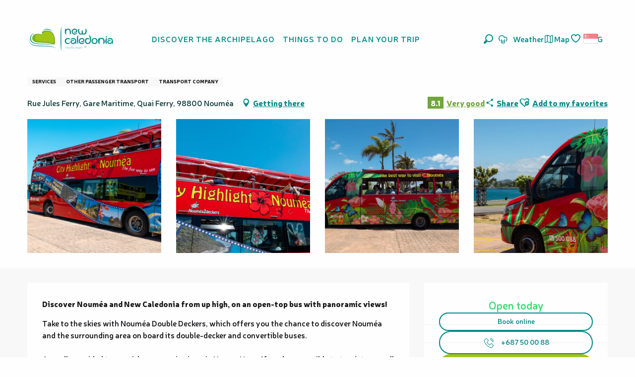

--- FILE ---
content_type: text/html; charset=UTF-8
request_url: https://sg.newcaledonia.travel/offers/noumea-double-deckers-noumea-en-sg-3915187/
body_size: 85194
content:
<!doctype html>
<html class="no-js" lang="en-SG"><head><script type="importmap">{"imports":{"jquery":"https:\/\/woody.cloudly.space\/app\/themes\/woody-theme\/src\/lib\/custom\/jquery@3.7.1.min.mjs","highcharts":"https:\/\/woody.cloudly.space\/app\/dist\/nouvelle-caledonie\/addons\/woody-library\/static\/lib\/highcharts-12.1.2\/code\/es-modules\/masters\/highcharts.src.js","woody_library_filter":"https:\/\/woody.cloudly.space\/app\/dist\/nouvelle-caledonie\/addons\/woody-library\/js\/filter.3dd4b7bece.js","woody_library_woody_component":"https:\/\/woody.cloudly.space\/app\/dist\/nouvelle-caledonie\/addons\/woody-library\/js\/modules\/components\/woody-component.f868fc8be0.mjs","woody_library_woody_controller":"https:\/\/woody.cloudly.space\/app\/dist\/nouvelle-caledonie\/addons\/woody-library\/js\/modules\/controllers\/woody-controller.2db0174bdc.mjs","woody_library_summary_map_manager":"https:\/\/woody.cloudly.space\/app\/dist\/nouvelle-caledonie\/addons\/woody-library\/js\/modules\/managers\/summary\/summary-map-manager.84afb4d49a.mjs","woody_library_summary_accordion_manager":"https:\/\/woody.cloudly.space\/app\/dist\/nouvelle-caledonie\/addons\/woody-library\/js\/modules\/managers\/summary\/summary-accordion-manager.9b68213f2a.mjs","woody_library_interactive_svg_component":"https:\/\/woody.cloudly.space\/app\/dist\/nouvelle-caledonie\/addons\/woody-library\/js\/modules\/components\/interactive-svg\/interactive-svg-component.88c1dab784.mjs","woody_library_card_uniq_component":"https:\/\/woody.cloudly.space\/app\/dist\/nouvelle-caledonie\/addons\/woody-library\/js\/modules\/components\/card\/card-uniq-component.c74c472f73.mjs","woody_library_card_toggler_component":"https:\/\/woody.cloudly.space\/app\/dist\/nouvelle-caledonie\/addons\/woody-library\/js\/modules\/components\/card\/card-toggler-component.077fbca673.mjs","woody_library_card_slider_component":"https:\/\/woody.cloudly.space\/app\/dist\/nouvelle-caledonie\/addons\/woody-library\/js\/modules\/components\/card\/card-slider-component.1fcbe821ee.mjs","woody_library_card_map_slider_component":"https:\/\/woody.cloudly.space\/app\/dist\/nouvelle-caledonie\/addons\/woody-library\/js\/modules\/components\/card\/card-map-slider-component.mjs","woody_library_card_map_manager":"https:\/\/woody.cloudly.space\/app\/dist\/nouvelle-caledonie\/addons\/woody-library\/js\/modules\/managers\/card\/card-map-manager.aa96fe0af2.mjs","woody_library_summary_controller":"https:\/\/woody.cloudly.space\/app\/dist\/nouvelle-caledonie\/addons\/woody-library\/js\/modules\/controllers\/summary\/summary-controller.56dc30afe7.mjs","woody_library_focus_controller":"https:\/\/woody.cloudly.space\/app\/dist\/nouvelle-caledonie\/addons\/woody-library\/js\/modules\/controllers\/focus\/focus-controller.779736d3ae.mjs","woody_library_focus_map_controller":"https:\/\/woody.cloudly.space\/app\/dist\/nouvelle-caledonie\/addons\/woody-library\/js\/modules\/controllers\/focus\/focus-map-controller.fa756137c4.mjs","woody_library_focus_svg_controller":"https:\/\/woody.cloudly.space\/app\/dist\/nouvelle-caledonie\/addons\/woody-library\/js\/modules\/controllers\/focus\/focus-svg-controller.e0e66f5917.mjs","woody_library_get_there_link_component":"https:\/\/woody.cloudly.space\/app\/dist\/nouvelle-caledonie\/addons\/woody-library\/js\/modules\/components\/get-there\/get-there-link-component.236c7b036d.mjs","woody_library_reveal_component":"https:\/\/woody.cloudly.space\/app\/dist\/nouvelle-caledonie\/addons\/woody-library\/js\/modules\/components\/reveal\/reveal-component.ae2427d122.mjs","woody_addon_touristicmaps_utils":"https:\/\/woody.cloudly.space\/app\/dist\/nouvelle-caledonie\/addons\/woody-addon-touristicmaps\/js\/utils\/woody-addon-touristicmaps-utils.7b4d5b3788.mjs","woody_addon_touristicmaps_map_manager":"https:\/\/woody.cloudly.space\/app\/dist\/nouvelle-caledonie\/addons\/woody-addon-touristicmaps\/js\/managers\/woody-addon-touristicmaps-map-manager.25def4f386.mjs","woody_addon_touristicmaps_map_component":"https:\/\/woody.cloudly.space\/app\/dist\/nouvelle-caledonie\/addons\/woody-addon-touristicmaps\/js\/components\/woody-addon-touristicmaps-map-component.3be29cb99e.mjs","woody_addon_touristicmaps_map_control":"https:\/\/woody.cloudly.space\/app\/dist\/nouvelle-caledonie\/addons\/woody-addon-touristicmaps\/js\/controls\/woody-addon-touristicmaps-map-control.3ad63029a2.mjs","woody_addon_touristicmaps_center_france_map_control":"https:\/\/woody.cloudly.space\/app\/dist\/nouvelle-caledonie\/addons\/woody-addon-touristicmaps\/js\/controls\/woody-addon-touristicmaps-center-france-map-control.bfd154a095.mjs","woody_addon_touristicmaps_search_city_map_control":"https:\/\/woody.cloudly.space\/app\/dist\/nouvelle-caledonie\/addons\/woody-addon-touristicmaps\/js\/controls\/woody-addon-touristicmaps-search-city-map-control.c837cfe0f5.mjs","woody_scrollytelling_controller":"https:\/\/woody.cloudly.space\/app\/dist\/nouvelle-caledonie\/addons\/woody-addon-scrollytelling\/js\/controllers\/woody-scrollytelling-controller.b0b3becd69.mjs","woody_scrollytelling_menu_controller":"https:\/\/woody.cloudly.space\/app\/dist\/nouvelle-caledonie\/addons\/woody-addon-scrollytelling\/js\/controllers\/woody-scrollytelling-menu-controller.50cfce8b7a.mjs","woody_scrollytelling_group_controller":"https:\/\/woody.cloudly.space\/app\/dist\/nouvelle-caledonie\/addons\/woody-addon-scrollytelling\/js\/controllers\/woody-scrollytelling-group-controller.893fc29d3a.mjs","woody_hawwwai_itinerary_elevation_chart_component":"https:\/\/woody.cloudly.space\/app\/dist\/nouvelle-caledonie\/addons\/woody-addon-hawwwai\/js\/components\/woody-hawwwai-itinerary-elevation-chart-component.1b7e9b6c9a.mjs","woody_hawwwai_itinerary_reveal_controller":"https:\/\/woody.cloudly.space\/app\/dist\/nouvelle-caledonie\/addons\/woody-addon-hawwwai\/js\/controllers\/woody-hawwwai-itinerary-reveal-controller.2d8a9d49dc.mjs","woody_hawwwai_itinerary_reveal_toggler_controller":"https:\/\/woody.cloudly.space\/app\/dist\/nouvelle-caledonie\/addons\/woody-addon-hawwwai\/js\/controllers\/woody-hawwwai-itinerary-reveal-toggler-controller.26149551a6.mjs","woody_hawwwai_itinerary_pois_controller":"https:\/\/woody.cloudly.space\/app\/dist\/nouvelle-caledonie\/addons\/woody-addon-hawwwai\/js\/controllers\/woody-hawwwai-itinerary-pois-controller.2dce389938.mjs","woody_lib_utils":"https:\/\/woody.cloudly.space\/app\/dist\/nouvelle-caledonie\/addons\/woody-lib-utils\/js\/woody-lib-utils.93266841fa.mjs","woody_addon_search_engine_component":"https:\/\/woody.cloudly.space\/app\/dist\/nouvelle-caledonie\/addons\/woody-addon-search\/js\/components\/woody-addon-search-engine-component.dc802f6a63.mjs","woody_addon_search_main":"https:\/\/woody.cloudly.space\/app\/dist\/nouvelle-caledonie\/addons\/woody-addon-search\/js\/woody-addon-search-main.6ea2fe98ba.mjs","woody_addon_search_engine_input_component":"https:\/\/woody.cloudly.space\/app\/dist\/nouvelle-caledonie\/addons\/woody-addon-search\/js\/components\/woody-addon-search-engine-input-component.1e6a90e877.mjs","woody_addon_search_engine_input_dropdown_component":"https:\/\/woody.cloudly.space\/app\/dist\/nouvelle-caledonie\/addons\/woody-addon-search\/js\/components\/woody-addon-search-engine-input-dropdown-component.c7e89a83ab.mjs","woody_addon_search_engine_filters_component":"https:\/\/woody.cloudly.space\/app\/dist\/nouvelle-caledonie\/addons\/woody-addon-search\/js\/components\/woody-addon-search-engine-filters-component.cc5fa80115.mjs","woody_addon_search_engine_results_component":"https:\/\/woody.cloudly.space\/app\/dist\/nouvelle-caledonie\/addons\/woody-addon-search\/js\/components\/woody-addon-search-engine-results-component.7fe4b9df50.mjs","woody_addon_search_data_controller":"https:\/\/woody.cloudly.space\/app\/dist\/nouvelle-caledonie\/addons\/woody-addon-search\/js\/controllers\/woody-addon-search-data-controller.a95f731a76.mjs","fuse.js":"https:\/\/woody.cloudly.space\/app\/dist\/nouvelle-caledonie\/addons\/woody-addon-search\/static\/js\/fuse-v6.4.1\/fuse.esm.min.js","woody_addon_devtools_main":"https:\/\/woody.cloudly.space\/app\/dist\/nouvelle-caledonie\/addons\/woody-addon-devtools\/js\/woody-addon-devtools-main.5ef617cfdb.mjs","woody_addon_devtools_tools":"https:\/\/woody.cloudly.space\/app\/dist\/nouvelle-caledonie\/addons\/woody-addon-devtools\/js\/woody-addon-devtools-tools.54d58a68c5.mjs","woody_addon_devtools_color_palette":"https:\/\/woody.cloudly.space\/app\/dist\/nouvelle-caledonie\/addons\/woody-addon-devtools\/js\/woody-addon-devtools-color-palette.a8a41da40b.mjs","woody_addon_devtools_style_shift":"https:\/\/woody.cloudly.space\/app\/dist\/nouvelle-caledonie\/addons\/woody-addon-devtools\/js\/woody-addon-devtools-style-shift.c4f6081742.mjs","woody_addon_devtools_fake_touristic_sheet":"https:\/\/woody.cloudly.space\/app\/dist\/nouvelle-caledonie\/addons\/woody-addon-devtools\/js\/woody-addon-devtools-fake-touristic-sheet.2cb516cd17.mjs","woody_addon_circuits_component":"https:\/\/woody.cloudly.space\/app\/dist\/nouvelle-caledonie\/addons\/woody-addon-circuits\/js\/components\/woody-addon-circuits-component.4a6e8f9880.mjs","woody_addon_circuits_day_component":"https:\/\/woody.cloudly.space\/app\/dist\/nouvelle-caledonie\/addons\/woody-addon-circuits\/js\/components\/woody-addon-circuits-day-component.1b03859ec2.mjs","woody_addon_circuits_day_map_manager":"https:\/\/woody.cloudly.space\/app\/dist\/nouvelle-caledonie\/addons\/woody-addon-circuits\/js\/managers\/woody-addon-circuits-day-map-manager.b4b2246a61.mjs","woody_addon_campaigns_blocks":"https:\/\/woody.cloudly.space\/app\/dist\/nouvelle-caledonie\/addons\/woody-addon-claims\/js\/woody-addon-campaigns-blocks.cd7b0fdfb1.mjs","woody_addon_claims_blocks":"https:\/\/woody.cloudly.space\/app\/dist\/nouvelle-caledonie\/addons\/woody-addon-claims\/js\/woody-addon-claims-blocks.d6b0ec349c.mjs","woody_addon_favorites_tools":"https:\/\/woody.cloudly.space\/app\/dist\/nouvelle-caledonie\/addons\/woody-addon-favorites\/js\/woody-addon-favorites-tools.493a0ea33a.mjs","woody_addon_favorites_btn":"https:\/\/woody.cloudly.space\/app\/dist\/nouvelle-caledonie\/addons\/woody-addon-favorites\/js\/woody-addon-favorites-btn.371d024552.mjs","woody_addon_favorites_cart":"https:\/\/woody.cloudly.space\/app\/dist\/nouvelle-caledonie\/addons\/woody-addon-favorites\/js\/woody-addon-favorites-cart.76fc575ef3.mjs","woody_addon_favorites_sections":"https:\/\/woody.cloudly.space\/app\/dist\/nouvelle-caledonie\/addons\/woody-addon-favorites\/js\/woody-addon-favorites-sections.3c8fc8f133.mjs"}}</script><title>Nouméa Double Deckers (Nouméa) | New Caledonia Tourism: The official website for tourism in New Caledonia</title><script>window.globals={"ancestors":{"chapter1":"Offres SIT","chapter2":"ORG - Noum\u00e9a Double Deckers (Noum\u00e9a) 3915187","chapter3":null},"area":"tourism","current_lang":"sg","current_locale":"en","current_locale_region":"en_SG","env":"prod","languages":["fr","en","ja"],"post_id":45685,"post_image":"https:\/\/api.cloudly.space\/resize\/crop\/1200\/627\/60\/aHR0cHM6Ly9zdGF0aWMuYXBpZGFlLXRvdXJpc21lLmNvbS9maWxlc3RvcmUvb2JqZXRzLXRvdXJpc3RpcXVlcy9pbWFnZXMvMTY2LzE5My8yNzU3NDY5NC5qcGc=\/image.jpg","post_title":"ORG - Noum\u00e9a Double Deckers (Noum\u00e9a) 3915187","post_type":"touristic_sheet","post_modified":"2026-01-22 22:01:40+11:00","sheet_id":3915187,"sheet_current_aspect":"standard","site_key":"nouvelle-caledonie","tags":{"places":[],"seasons":[],"themes":[],"targets":[]},"woody_options_pages":{"search_url":37684,"weather_url":37918,"favorites_url":37683},"search":{"api":{"uri":"https:\/\/api.tourism-system.com\/v2\/woody\/search\/en_SG\/v2","args":{"size":15,"threshold":0.5}}},"tmaps":{"url_api":"https:\/\/api.touristicmaps.com\/lib\/mod.mjs","url_api_lazy":"https:\/\/api.touristicmaps.com\/lib\/lazy.mjs"},"hawwwai":{"sheet_options":{"nearby_distance_max":5000}}}</script><script src="https://cache.consentframework.com/js/pa/32284/c/ypPpb/stub" referrerpolicy="origin" charset="utf-8"></script><script src="https://choices.consentframework.com/js/pa/32284/c/ypPpb/cmp" referrerpolicy="origin" charset="utf-8" async></script><script>document.addEventListener("DOMContentLoaded",function(){document.querySelectorAll("a[href='#consentframework'],a[href='#cmp']").forEach(function(e){e.removeAttribute("target");e.setAttribute("href","javascript:window.Sddan.cmp.displayUI();")})});</script><link rel="preconnect" href="https://cache.consentframework.com" crossorigin><link rel="preconnect" href="https://choices.consentframework.com" crossorigin><link rel="preconnect" href="https://fonts.gstatic.com" crossorigin><link rel="preconnect" href="https://fonts.googleapis.com" crossorigin><link rel="preconnect" href="https://www.googletagmanager.com" crossorigin><link rel="preconnect" href="https://woody.cloudly.space" crossorigin><link rel="preconnect" href="https://api.cloudly.space" crossorigin><script>window.dataLayer=window.dataLayer?window.dataLayer:[];window.dataLayer.push({"event":"globals","data":{"env":"prod","site_key":"nouvelle-caledonie","page":{"id_page":45685,"name":"ORG &#8211; Noum\u00e9a Double Deckers (Noum\u00e9a) #3915187","page_type":"touristic_sheet","tags":{"places":[],"seasons":[],"themes":[],"targets":[]}},"lang":"sg","area":"tourism","sheet":{"id_sheet":3915187,"id_sit":"sitra2i-NC--STANDARD-5347189","id_reservation":null,"name":"Noum\u00e9a Double Deckers - Noum\u00e9a","type":"Organismes","bordereau":"ORG","city":"Noum\u00e9a"}}});</script><script>(function(w,d,s,l,i) { w[l]=w[l]||[]; w[l].push({ 'gtm.start': new Date().getTime(),event: 'gtm.js' }); var f=d.getElementsByTagName(s)[0], j=d.createElement(s),dl=l!='dataLayer'? '&l='+l:''; j.async=true; j.src='https://www.googletagmanager.com/gtm.js?id='+i+dl; f.parentNode.insertBefore(j,f); })(window,document,'script','dataLayer','GTM-PD3L8KB');</script><link rel="canonical" href="https://sg.newcaledonia.travel/offers/noumea-double-deckers-noumea-en-sg-3915187/"/><meta charset="UTF-8"/><meta http-equiv="X-UA-Compatible" content="IE=edge"/><meta name="generator" content="Raccourci Agency - WP"/><meta name="viewport" content="width=device-width,initial-scale=1"/><meta name="robots" content="max-snippet:-1, max-image-preview:large, max-video-preview:-1"/><meta property="og:type" content="website"/><meta property="og:url" content="https://sg.newcaledonia.travel/offers/noumea-double-deckers-noumea-en-sg-3915187/"/><meta name="twitter:card" content="summary"/><meta property="og:site_name" content="New Caledonia Tourism: The official website for tourism in New Caledonia"/><meta property="og:locale" content="en_SG"/><meta property="og:locale:alternate" content="fr_FR"/><meta property="og:locale:alternate" content="en_AU"/><meta property="og:locale:alternate" content="en_NZ"/><meta property="og:locale:alternate" content="ja_JP"/><meta property="og:locale:alternate" content="en_SG"/><meta name="description" property="og:description" content="Discover Nouméa and New Caledonia from up high, on an open-top bus with panoramic views!"/><meta property="og:title" content="Nouméa Double Deckers - Nouméa"/><meta name="twitter:title" content="Nouméa Double Deckers - Nouméa"/><meta name="twitter:description" content="Discover Nouméa and New Caledonia from up high, on an open-top bus with panoramic views!"/><meta name="format-detection" content="telephone=no"/><meta property="og:image" content="https://api.cloudly.space/resize/crop/1200/627/60/aHR0cHM6Ly9zdGF0aWMuYXBpZGFlLXRvdXJpc21lLmNvbS9maWxlc3RvcmUvb2JqZXRzLXRvdXJpc3RpcXVlcy9pbWFnZXMvMTY2LzE5My8yNzU3NDY5NC5qcGc=/image.jpg"/><meta name="twitter:image" content="https://api.cloudly.space/resize/crop/1024/512/60/aHR0cHM6Ly9zdGF0aWMuYXBpZGFlLXRvdXJpc21lLmNvbS9maWxlc3RvcmUvb2JqZXRzLXRvdXJpc3RpcXVlcy9pbWFnZXMvMTY2LzE5My8yNzU3NDY5NC5qcGc=/image.jpg"/><meta name="thumbnail" content="https://api.cloudly.space/resize/crop/1200/1200/60/aHR0cHM6Ly9zdGF0aWMuYXBpZGFlLXRvdXJpc21lLmNvbS9maWxlc3RvcmUvb2JqZXRzLXRvdXJpc3RpcXVlcy9pbWFnZXMvMTY2LzE5My8yNzU3NDY5NC5qcGc=/image.jpg"/><script type="application/ld+json" class="woody-schema-graph">{"@context":"https:\/\/schema.org","@graph":[{"@type":"WebSite","url":"https:\/\/sg.newcaledonia.travel","name":"New Caledonia Tourism: The official website for tourism in New Caledonia","description":"New Caledonia, the Pacific at its heart - Discover all the facets of the archipelago for an unforgettable holiday in Oceania","potentialAction":[{"@type":"SearchAction","target":"https:\/\/sg.newcaledonia.travel\/search\/?query={search_term_string}","query-input":"required name=search_term_string"}]},{"@type":"WebPage","url":"https:\/\/sg.newcaledonia.travel\/offers\/noumea-double-deckers-noumea-en-sg-3915187\/","headline":"ORG \u2013 Noum\u00e9a Double Deckers (Noum\u00e9a) #3915187 | New Caledonia Tourism: The official website for tourism in New Caledonia","inLanguage":"en-GB","datePublished":"2026-01-22 11:01:40","dateModified":"2026-01-22 11:01:40","description":"Discover Noum\u00e9a and New Caledonia from up high, on an open-top bus with panoramic views! Take to the skies with Noum\u00e9a Double Deckers, which offers you the chance to discover Noum\u00e9a and the surrounding area on board its double-decker and convertible buses. \r\n\r\nAs well as guided tours with panoramic views in Hop on Hop off mode, accessible to tourists as well as families and school classes, embark on an aquatic excursion to the islands of Noum\u00e9a, and enjoy some fun and unique moments thanks to the themed tours with decorations and entertainment organised at Halloween and during the festive season."},{"@type":"LocalBusiness","name":"Noum\u00e9a Double Deckers","description":"Discover Noum\u00e9a and New Caledonia from up high, on an open-top bus with panoramic views! Take to the skies with Noum\u00e9a Double Deckers, which offers you the chance to discover Noum\u00e9a and the surrounding area on board its double-decker and convertible buses. \r\n\r\nAs well as guided tours with panoramic views in Hop on Hop off mode, accessible to tourists as well as families and school classes, embark on an aquatic excursion to the islands of Noum\u00e9a, and enjoy some fun and unique moments thanks to the themed tours with decorations and entertainment organised at Halloween and during the festive season.","url":null,"geo":{"@type":"GeoCoordinates","latitude":"-22.271437","longitude":"166.437366"},"address":{"@type":"PostalAddress","streetAddress":"Rue Jules FerryGare MaritimeQuai Ferry","addressLocality":"Noum\u00e9a","postalCode":"98800","addressCountry":"FRANCE"},"location":{"@type":"Place","name":"Address","address":{"@type":"PostalAddress","streetAddress":"Rue Jules FerryGare MaritimeQuai Ferry","addressLocality":"Noum\u00e9a","postalCode":"98800","addressCountry":"FRANCE"},"geo":{"@type":"GeoCoordinates","latitude":"-22.271437","longitude":"166.437366"}},"aggregateRating":{"@type":"AggregateRating","ratingValue":8.1,"ratingCount":133,"bestRating":10},"paymentAccepted":"Check, Cash, Bank\/credit card","telephone":["+687 50 00 88"],"image":["https:\/\/static.apidae-tourisme.com\/filestore\/objets-touristiques\/images\/166\/193\/27574694.jpg","https:\/\/static.apidae-tourisme.com\/filestore\/objets-touristiques\/images\/167\/193\/27574695.jpg","https:\/\/static.apidae-tourisme.com\/filestore\/objets-touristiques\/images\/168\/193\/27574696.jpg","https:\/\/static.apidae-tourisme.com\/filestore\/objets-touristiques\/images\/169\/193\/27574697.jpg"]}]}</script><style>img:is([sizes="auto" i], [sizes^="auto," i]) { contain-intrinsic-size: 3000px 1500px }</style><link rel="alternate" href="https://www.nouvellecaledonie.travel/offres/noumea-double-deckers-noumea-fr-3915187/" hreflang="fr" /><link rel="alternate" href="https://sg.newcaledonia.travel/offers/noumea-double-deckers-noumea-en-sg-3915187/" hreflang="en" /><link rel="alternate" href="https://ja.newcaledonia.travel/%E3%82%AA%E3%83%95%E3%82%A1%E3%83%BC/noumea-double-deckers-noumea-ja-3915187/" hreflang="ja" /><script>
window._wpemojiSettings = {"baseUrl":"https:\/\/s.w.org\/images\/core\/emoji\/16.0.1\/72x72\/","ext":".png","svgUrl":"https:\/\/s.w.org\/images\/core\/emoji\/16.0.1\/svg\/","svgExt":".svg","source":{"concatemoji":"https:\/\/sg.newcaledonia.travel\/wp\/wp-includes\/js\/wp-emoji-release.min.js?ver=6.8.2"}};
/*! This file is auto-generated */
!function(s,n){var o,i,e;function c(e){try{var t={supportTests:e,timestamp:(new Date).valueOf()};sessionStorage.setItem(o,JSON.stringify(t))}catch(e){}}function p(e,t,n){e.clearRect(0,0,e.canvas.width,e.canvas.height),e.fillText(t,0,0);var t=new Uint32Array(e.getImageData(0,0,e.canvas.width,e.canvas.height).data),a=(e.clearRect(0,0,e.canvas.width,e.canvas.height),e.fillText(n,0,0),new Uint32Array(e.getImageData(0,0,e.canvas.width,e.canvas.height).data));return t.every(function(e,t){return e===a[t]})}function u(e,t){e.clearRect(0,0,e.canvas.width,e.canvas.height),e.fillText(t,0,0);for(var n=e.getImageData(16,16,1,1),a=0;a<n.data.length;a++)if(0!==n.data[a])return!1;return!0}function f(e,t,n,a){switch(t){case"flag":return n(e,"\ud83c\udff3\ufe0f\u200d\u26a7\ufe0f","\ud83c\udff3\ufe0f\u200b\u26a7\ufe0f")?!1:!n(e,"\ud83c\udde8\ud83c\uddf6","\ud83c\udde8\u200b\ud83c\uddf6")&&!n(e,"\ud83c\udff4\udb40\udc67\udb40\udc62\udb40\udc65\udb40\udc6e\udb40\udc67\udb40\udc7f","\ud83c\udff4\u200b\udb40\udc67\u200b\udb40\udc62\u200b\udb40\udc65\u200b\udb40\udc6e\u200b\udb40\udc67\u200b\udb40\udc7f");case"emoji":return!a(e,"\ud83e\udedf")}return!1}function g(e,t,n,a){var r="undefined"!=typeof WorkerGlobalScope&&self instanceof WorkerGlobalScope?new OffscreenCanvas(300,150):s.createElement("canvas"),o=r.getContext("2d",{willReadFrequently:!0}),i=(o.textBaseline="top",o.font="600 32px Arial",{});return e.forEach(function(e){i[e]=t(o,e,n,a)}),i}function t(e){var t=s.createElement("script");t.src=e,t.defer=!0,s.head.appendChild(t)}"undefined"!=typeof Promise&&(o="wpEmojiSettingsSupports",i=["flag","emoji"],n.supports={everything:!0,everythingExceptFlag:!0},e=new Promise(function(e){s.addEventListener("DOMContentLoaded",e,{once:!0})}),new Promise(function(t){var n=function(){try{var e=JSON.parse(sessionStorage.getItem(o));if("object"==typeof e&&"number"==typeof e.timestamp&&(new Date).valueOf()<e.timestamp+604800&&"object"==typeof e.supportTests)return e.supportTests}catch(e){}return null}();if(!n){if("undefined"!=typeof Worker&&"undefined"!=typeof OffscreenCanvas&&"undefined"!=typeof URL&&URL.createObjectURL&&"undefined"!=typeof Blob)try{var e="postMessage("+g.toString()+"("+[JSON.stringify(i),f.toString(),p.toString(),u.toString()].join(",")+"));",a=new Blob([e],{type:"text/javascript"}),r=new Worker(URL.createObjectURL(a),{name:"wpTestEmojiSupports"});return void(r.onmessage=function(e){c(n=e.data),r.terminate(),t(n)})}catch(e){}c(n=g(i,f,p,u))}t(n)}).then(function(e){for(var t in e)n.supports[t]=e[t],n.supports.everything=n.supports.everything&&n.supports[t],"flag"!==t&&(n.supports.everythingExceptFlag=n.supports.everythingExceptFlag&&n.supports[t]);n.supports.everythingExceptFlag=n.supports.everythingExceptFlag&&!n.supports.flag,n.DOMReady=!1,n.readyCallback=function(){n.DOMReady=!0}}).then(function(){return e}).then(function(){var e;n.supports.everything||(n.readyCallback(),(e=n.source||{}).concatemoji?t(e.concatemoji):e.wpemoji&&e.twemoji&&(t(e.twemoji),t(e.wpemoji)))}))}((window,document),window._wpemojiSettings);
</script><link rel='preload' as='style' onload='this.onload=null;this.rel="stylesheet"' id='addon-search-stylesheet-css' href='https://woody.cloudly.space/app/dist/nouvelle-caledonie/addons/woody-addon-search/css/woody-addon-search.3c0e3d2c84.css?ver=3.1.30' media='screen' /><noscript><link rel='stylesheet' id='addon-search-stylesheet-css' href='https://woody.cloudly.space/app/dist/nouvelle-caledonie/addons/woody-addon-search/css/woody-addon-search.3c0e3d2c84.css?ver=3.1.30' media='screen' /></noscript><link rel='preload' as='style' onload='this.onload=null;this.rel="stylesheet"' id='addon-touristicmaps-stylesheet-css' href='https://woody.cloudly.space/app/dist/nouvelle-caledonie/addons/woody-addon-touristicmaps/css/woody-addon-touristicmaps.42aea2a6d2.css?ver=2.0.19' media='all' /><noscript><link rel='stylesheet' id='addon-touristicmaps-stylesheet-css' href='https://woody.cloudly.space/app/dist/nouvelle-caledonie/addons/woody-addon-touristicmaps/css/woody-addon-touristicmaps.42aea2a6d2.css?ver=2.0.19' media='all' /></noscript><link rel='preload' as='style' onload='this.onload=null;this.rel="stylesheet"' id='addon-scrollytelling-stylesheet-css' href='https://woody.cloudly.space/app/dist/nouvelle-caledonie/addons/woody-addon-scrollytelling/css/woody-addon-scrollytelling.ee9d3e51fb.css?ver=1.0.32' media='all' /><noscript><link rel='stylesheet' id='addon-scrollytelling-stylesheet-css' href='https://woody.cloudly.space/app/dist/nouvelle-caledonie/addons/woody-addon-scrollytelling/css/woody-addon-scrollytelling.ee9d3e51fb.css?ver=1.0.32' media='all' /></noscript><link rel='preload' as='style' onload='this.onload=null;this.rel="stylesheet"' id='addon-hawwwai-stylesheet-css' href='https://woody.cloudly.space/app/dist/nouvelle-caledonie/addons/woody-addon-hawwwai/css/front/woody-addon-hawwwai.ebf78ef83d.css?ver=3.4.101' media='all' /><noscript><link rel='stylesheet' id='addon-hawwwai-stylesheet-css' href='https://woody.cloudly.space/app/dist/nouvelle-caledonie/addons/woody-addon-hawwwai/css/front/woody-addon-hawwwai.ebf78ef83d.css?ver=3.4.101' media='all' /></noscript><link rel='preload' as='style' onload='this.onload=null;this.rel="stylesheet"' id='addon-hawwwai-stylesheet-iti-css' href='https://woody.cloudly.space/app/dist/nouvelle-caledonie/addons/woody-addon-hawwwai/css/front/woody-addon-hawwwai-iti.551a3c1b6d.css?ver=3.4.101' media='all' /><noscript><link rel='stylesheet' id='addon-hawwwai-stylesheet-iti-css' href='https://woody.cloudly.space/app/dist/nouvelle-caledonie/addons/woody-addon-hawwwai/css/front/woody-addon-hawwwai-iti.551a3c1b6d.css?ver=3.4.101' media='all' /></noscript><link rel='preload' as='style' onload='this.onload=null;this.rel="stylesheet"' id='addon-campaigns-stylesheet-css' href='https://woody.cloudly.space/app/dist/nouvelle-caledonie/addons/woody-addon-claims/css/woody-addon-campaigns.1a1f82fdef.css' media='all' /><noscript><link rel='stylesheet' id='addon-campaigns-stylesheet-css' href='https://woody.cloudly.space/app/dist/nouvelle-caledonie/addons/woody-addon-claims/css/woody-addon-campaigns.1a1f82fdef.css' media='all' /></noscript><link rel='stylesheet' id='swiper-style-main-css' href='https://woody.cloudly.space/app/dist/nouvelle-caledonie/static/swiper/swiper-bundle.css' media='screen' /><link rel='stylesheet' id='main-stylesheet-chunk-0-css' href='https://woody.cloudly.space/app/dist/nouvelle-caledonie/css/main_main_chunk_1.897d2a1128.css' media='screen' /><link rel='stylesheet' id='main-stylesheet-chunk-1-css' href='https://woody.cloudly.space/app/dist/nouvelle-caledonie/css/main_main_chunk_2.e87f8739e5.css' media='screen' /><link rel='stylesheet' id='main-stylesheet-chunk-2-css' href='https://woody.cloudly.space/app/dist/nouvelle-caledonie/css/main_main_chunk_3.c996cb5c68.css' media='screen' /><link rel='stylesheet' id='main-stylesheet-chunk-3-css' href='https://woody.cloudly.space/app/dist/nouvelle-caledonie/css/main_main_chunk_4.25921ac116.css' media='screen' /><link rel='preload' as='style' onload='this.onload=null;this.rel="stylesheet"' id='wicon-stylesheet-css' href='https://woody.cloudly.space/app/dist/nouvelle-caledonie/css/wicon.dbab1460ff.css' media='screen' /><noscript><link rel='stylesheet' id='wicon-stylesheet-css' href='https://woody.cloudly.space/app/dist/nouvelle-caledonie/css/wicon.dbab1460ff.css' media='screen' /></noscript><link rel='stylesheet' id='print-stylesheet-css' href='https://woody.cloudly.space/app/dist/nouvelle-caledonie/css/print.f6f47df82d.css' media='print' /><script defer src="https://woody.cloudly.space/app/dist/nouvelle-caledonie/addons/woody-addon-search/js/woody-addon-search.3155b7e4dc.js?ver=3.1.30" id="addon-search-javascripts-js"></script><script defer src="https://woody.cloudly.space/app/themes/woody-theme/src/js/static/obf.min.js?ver=2.3.165" id="obf-js"></script><script defer src="https://woody.cloudly.space/app/dist/nouvelle-caledonie/addons/woody-addon-eskalad/js/events/eskalad.c2bde38840.js?ver=6.3.3" id="woody-addon-eskalad-js"></script><script defer src="https://woody.cloudly.space/app/dist/nouvelle-caledonie/addons/woody-addon-eskalad/js/events/eskalad-page.5d2af865c3.js?ver=6.3.3" id="woody-addon-eskalad-page-js"></script><script id="jquery-js-before">
window.siteConfig = {"site_key":"nouvelle-caledonie","login":"public_nouvelle-caledonie_woody","password":"1efa16f40d8166f22d24646a7ba65430","token":"OWIxNjdhZjJlZTE5OlNSZFRXbDRDT1Z3S0VFZGNWUTVVRzFRQUNsY0JDbDlRWEQxR1dWZ0ZIdz09OkNBZFhWd1pYQUFaVkFRa0lEMVJYQkFVRlZBWlRVUWRZRGdCUUFBSlZWUUk9","mapProviderKeys":{"otmKey":"edf1f75370cd06b8e1b154d3ba5351b223465b98b64f23c04a5d78972069ab21","gmKey":"AIzaSyBMx446Q--mQj9mzuZhb7BGVDxac6NfFYc"},"api_url":"https:\/\/api.tourism-system.com","api_render_url":"https:\/\/api.tourism-system.com","current_lang":"en","current_season":null,"languages":["fr","en","ja"]};
window.useLeafletLibrary=1;window.DrupalAngularConfig=window.DrupalAngularConfig || {};window.DrupalAngularConfig.mapProviderKeys={"otmKey":"edf1f75370cd06b8e1b154d3ba5351b223465b98b64f23c04a5d78972069ab21","gmKey":"AIzaSyBMx446Q--mQj9mzuZhb7BGVDxac6NfFYc"};
</script><script type="module" src="https://woody.cloudly.space/app/themes/woody-theme/src/lib/custom/jquery@3.7.1.min.mjs" id="jquery-js"></script><script defer src="https://woody.cloudly.space/app/themes/woody-theme/src/lib/custom/moment-with-locales@2.22.2.min.js" id="jsdelivr_moment-js"></script><script id="woody-addon-hawwwai-sheet-js-extra">
var __hw = {"SECTIONS.TOURISM.SHEET.PERIODS.TODAY":"Today","SECTIONS.TOURISM.SHEET.PERIODS.HAPPENING":"Happening","SECTIONS.TOURISM.SHEET.PERIODS.ENDED":"Over","SECTIONS.TOURISM.SHEET.PERIODS.ENDED_FOR_TODAY":"Over for today","SECTIONS.TOURISM.SHEET.PERIODS.FROM_TODAY":"From today ","SECTIONS.TOURISM.SHEET.PERIODS.FROM":"From","SECTIONS.TOURISM.SHEET.PERIODS.UNTIL_TODAY":"until today","SECTIONS.TOURISM.SHEET.PERIODS.TO":"to","SECTIONS.TOURISM.SHEET.PERIODS.UNTIL":"until","SECTIONS.TOURISM.SHEET.PERIODS.UNTIL_LONG":"until","SECTIONS.TOURISM.SHEET.PERIODS.ON":"On","SECTIONS.TOURISM.SHEET.PERIODS.OPENED":"Open","SECTIONS.TOURISM.SHEET.PERIODS.CLOSED":"Closed","SECTIONS.TOURISM.SHEET.PERIODS.CLOSEDFORTODAY":"Closed for today","SECTIONS.TOURISM.SHEET.PERIODS.UNDEFINED":"Unresolved hours","SECTIONS.TOURISM.SHEET.PERIODS.NOW":"Now","GLOBAL.TIMES.TO":"To"};
</script><script type="module" src="https://woody.cloudly.space/app/dist/nouvelle-caledonie/addons/woody-addon-hawwwai/js/woody-addon-hawwwai-sheet.0c65dc8bba.mjs?ver=3.4.101" id="woody-addon-hawwwai-sheet-js"></script><script defer src="https://woody.cloudly.space/app/dist/nouvelle-caledonie/static/swiper/swiper-bundle.min.js?ver=12.0.2" id="jsdelivr_swiper-js"></script><script type="module" src="https://woody.cloudly.space/app/dist/nouvelle-caledonie/addons/woody-addon-claims/js/woody-addon-claims.094619d2c3.mjs" id="addon-claims-javascripts-js"></script><script type="module" src="https://woody.cloudly.space/app/dist/nouvelle-caledonie/addons/woody-addon-favorites/js/woody-addon-favorites.c46dfed72b.mjs" id="addon-favorites-javascripts-js"></script><script defer src="https://woody.cloudly.space/app/themes/woody-theme/src/lib/npm/flatpickr/dist/flatpickr.min.js?ver=4.5.7" id="jsdelivr_flatpickr-js"></script><script defer src="https://woody.cloudly.space/app/themes/woody-theme/src/lib/npm/flatpickr/dist/l10n/default.js?ver=4.5.7" id="jsdelivr_flatpickr_l10n-js"></script><script defer src="https://woody.cloudly.space/app/themes/woody-theme/src/lib/custom/nouislider@10.1.0.min.js" id="jsdelivr_nouislider-js"></script><script defer src="https://woody.cloudly.space/app/themes/woody-theme/src/lib/custom/lazysizes@4.1.2.min.js" id="jsdelivr_lazysizes-js"></script><script defer src="https://woody.cloudly.space/app/themes/woody-theme/src/lib/custom/moment-timezone-with-data.min.js" id="jsdelivr_moment_tz-js"></script><script defer src="https://woody.cloudly.space/app/themes/woody-theme/src/lib/custom/js.cookie@2.2.1.min.js" id="jsdelivr_jscookie-js"></script><script defer src="https://woody.cloudly.space/app/themes/woody-theme/src/lib/custom/rellax@1.10.1.min.js" id="jsdelivr_rellax-js"></script><script defer src="https://woody.cloudly.space/app/themes/woody-theme/src/lib/custom/iframeResizer@4.3.7.min.js?ver=4.3.7" id="jsdelivr_iframeresizer-js"></script><script defer src="https://woody.cloudly.space/app/themes/woody-theme/src/lib/npm/plyr/dist/plyr.min.js?ver=3.6.8" id="jsdelivr_plyr-js"></script><script defer src="https://woody.cloudly.space/wp/wp-includes/js/dist/hooks.min.js?ver=4d63a3d491d11ffd8ac6" id="wp-hooks-js"></script><script defer src="https://woody.cloudly.space/wp/wp-includes/js/dist/i18n.min.js?ver=5e580eb46a90c2b997e6" id="wp-i18n-js"></script><script defer src="https://woody.cloudly.space/app/themes/woody-theme/src/js/static/i18n-ltr.min.js?ver=2.3.165" id="wp-i18n-ltr-js"></script><script id="main-modules-js-extra">
var WoodyMainJsModules = {"jquery":{"path":"https:\/\/sg.newcaledonia.travel\/app\/themes\/woody-theme\/src\/lib\/custom\/jquery@3.7.1.min.mjs"},"highcharts":{"path":"https:\/\/sg.newcaledonia.travel\/app\/dist\/nouvelle-caledonie\/addons\/woody-library\/static\/lib\/highcharts-12.1.2\/code\/es-modules\/masters\/highcharts.src.js"},"woody_library_filter":{"path":"https:\/\/sg.newcaledonia.travel\/app\/dist\/nouvelle-caledonie\/addons\/woody-library\/js\/filter.3dd4b7bece.js"},"woody_library_woody_component":{"path":"https:\/\/sg.newcaledonia.travel\/app\/dist\/nouvelle-caledonie\/addons\/woody-library\/js\/modules\/components\/woody-component.f868fc8be0.mjs"},"woody_library_woody_controller":{"path":"https:\/\/sg.newcaledonia.travel\/app\/dist\/nouvelle-caledonie\/addons\/woody-library\/js\/modules\/controllers\/woody-controller.2db0174bdc.mjs"},"woody_library_summary_map_manager":{"path":"https:\/\/sg.newcaledonia.travel\/app\/dist\/nouvelle-caledonie\/addons\/woody-library\/js\/modules\/managers\/summary\/summary-map-manager.84afb4d49a.mjs"},"woody_library_summary_accordion_manager":{"path":"https:\/\/sg.newcaledonia.travel\/app\/dist\/nouvelle-caledonie\/addons\/woody-library\/js\/modules\/managers\/summary\/summary-accordion-manager.9b68213f2a.mjs"},"woody_library_interactive_svg_component":{"path":"https:\/\/sg.newcaledonia.travel\/app\/dist\/nouvelle-caledonie\/addons\/woody-library\/js\/modules\/components\/interactive-svg\/interactive-svg-component.88c1dab784.mjs","component":"woody-interactive-svg"},"woody_library_card_uniq_component":{"path":"https:\/\/sg.newcaledonia.travel\/app\/dist\/nouvelle-caledonie\/addons\/woody-library\/js\/modules\/components\/card\/card-uniq-component.c74c472f73.mjs","component":"woody-card-uniq"},"woody_library_card_toggler_component":{"path":"https:\/\/sg.newcaledonia.travel\/app\/dist\/nouvelle-caledonie\/addons\/woody-library\/js\/modules\/components\/card\/card-toggler-component.077fbca673.mjs","component":"woody-card-toggler"},"woody_library_card_slider_component":{"path":"https:\/\/sg.newcaledonia.travel\/app\/dist\/nouvelle-caledonie\/addons\/woody-library\/js\/modules\/components\/card\/card-slider-component.1fcbe821ee.mjs","component":"woody-card-slider"},"woody_library_card_map_slider_component":{"path":"https:\/\/sg.newcaledonia.travel\/app\/dist\/nouvelle-caledonie\/addons\/woody-library\/js\/modules\/components\/card\/card-map-slider-component.mjs","component":"woody-card-map-slider"},"woody_library_card_map_manager":{"path":"https:\/\/sg.newcaledonia.travel\/app\/dist\/nouvelle-caledonie\/addons\/woody-library\/js\/modules\/managers\/card\/card-map-manager.aa96fe0af2.mjs"},"woody_library_summary_controller":{"path":"https:\/\/sg.newcaledonia.travel\/app\/dist\/nouvelle-caledonie\/addons\/woody-library\/js\/modules\/controllers\/summary\/summary-controller.56dc30afe7.mjs","controller":"woody_library_summary_controller"},"woody_library_focus_controller":{"path":"https:\/\/sg.newcaledonia.travel\/app\/dist\/nouvelle-caledonie\/addons\/woody-library\/js\/modules\/controllers\/focus\/focus-controller.779736d3ae.mjs","controller":"woody_library_focus_controller"},"woody_library_focus_map_controller":{"path":"https:\/\/sg.newcaledonia.travel\/app\/dist\/nouvelle-caledonie\/addons\/woody-library\/js\/modules\/controllers\/focus\/focus-map-controller.fa756137c4.mjs","controller":"woody_library_focus_map_controller"},"woody_library_focus_svg_controller":{"path":"https:\/\/sg.newcaledonia.travel\/app\/dist\/nouvelle-caledonie\/addons\/woody-library\/js\/modules\/controllers\/focus\/focus-svg-controller.e0e66f5917.mjs","controller":"woody_library_focus_svg_controller"},"woody_library_get_there_link_component":{"path":"https:\/\/sg.newcaledonia.travel\/app\/dist\/nouvelle-caledonie\/addons\/woody-library\/js\/modules\/components\/get-there\/get-there-link-component.236c7b036d.mjs","component":"woody-get-there-link"},"woody_library_reveal_component":{"path":"https:\/\/sg.newcaledonia.travel\/app\/dist\/nouvelle-caledonie\/addons\/woody-library\/js\/modules\/components\/reveal\/reveal-component.ae2427d122.mjs","component":"woody-reveal"},"woody_addon_touristicmaps_utils":{"path":"https:\/\/sg.newcaledonia.travel\/app\/dist\/nouvelle-caledonie\/addons\/woody-addon-touristicmaps\/js\/utils\/woody-addon-touristicmaps-utils.7b4d5b3788.mjs"},"woody_addon_touristicmaps_map_manager":{"path":"https:\/\/sg.newcaledonia.travel\/app\/dist\/nouvelle-caledonie\/addons\/woody-addon-touristicmaps\/js\/managers\/woody-addon-touristicmaps-map-manager.25def4f386.mjs"},"woody_addon_touristicmaps_map_component":{"path":"https:\/\/sg.newcaledonia.travel\/app\/dist\/nouvelle-caledonie\/addons\/woody-addon-touristicmaps\/js\/components\/woody-addon-touristicmaps-map-component.3be29cb99e.mjs","component":"woody-map"},"woody_addon_touristicmaps_map_control":{"path":"https:\/\/sg.newcaledonia.travel\/app\/dist\/nouvelle-caledonie\/addons\/woody-addon-touristicmaps\/js\/controls\/woody-addon-touristicmaps-map-control.3ad63029a2.mjs"},"woody_addon_touristicmaps_center_france_map_control":{"path":"https:\/\/sg.newcaledonia.travel\/app\/dist\/nouvelle-caledonie\/addons\/woody-addon-touristicmaps\/js\/controls\/woody-addon-touristicmaps-center-france-map-control.bfd154a095.mjs"},"woody_addon_touristicmaps_search_city_map_control":{"path":"https:\/\/sg.newcaledonia.travel\/app\/dist\/nouvelle-caledonie\/addons\/woody-addon-touristicmaps\/js\/controls\/woody-addon-touristicmaps-search-city-map-control.c837cfe0f5.mjs"},"woody_scrollytelling_controller":{"path":"https:\/\/sg.newcaledonia.travel\/app\/dist\/nouvelle-caledonie\/addons\/woody-addon-scrollytelling\/js\/controllers\/woody-scrollytelling-controller.b0b3becd69.mjs","controller":"woody_scrollytelling_controller"},"woody_scrollytelling_menu_controller":{"path":"https:\/\/sg.newcaledonia.travel\/app\/dist\/nouvelle-caledonie\/addons\/woody-addon-scrollytelling\/js\/controllers\/woody-scrollytelling-menu-controller.50cfce8b7a.mjs","controller":"woody_scrollytelling_menu_controller"},"woody_scrollytelling_group_controller":{"path":"https:\/\/sg.newcaledonia.travel\/app\/dist\/nouvelle-caledonie\/addons\/woody-addon-scrollytelling\/js\/controllers\/woody-scrollytelling-group-controller.893fc29d3a.mjs","controller":"woody_scrollytelling_group_controller"},"woody_hawwwai_itinerary_elevation_chart_component":{"path":"https:\/\/sg.newcaledonia.travel\/app\/dist\/nouvelle-caledonie\/addons\/woody-addon-hawwwai\/js\/components\/woody-hawwwai-itinerary-elevation-chart-component.1b7e9b6c9a.mjs","component":"woody-hawwwai-itinerary-elevation-chart"},"woody_hawwwai_itinerary_reveal_controller":{"path":"https:\/\/sg.newcaledonia.travel\/app\/dist\/nouvelle-caledonie\/addons\/woody-addon-hawwwai\/js\/controllers\/woody-hawwwai-itinerary-reveal-controller.2d8a9d49dc.mjs","controller":"woody_hawwwai_itinerary_reveal_controller"},"woody_hawwwai_itinerary_reveal_toggler_controller":{"path":"https:\/\/sg.newcaledonia.travel\/app\/dist\/nouvelle-caledonie\/addons\/woody-addon-hawwwai\/js\/controllers\/woody-hawwwai-itinerary-reveal-toggler-controller.26149551a6.mjs","controller":"woody_hawwwai_itinerary_reveal_toggler_controller"},"woody_hawwwai_itinerary_pois_controller":{"path":"https:\/\/sg.newcaledonia.travel\/app\/dist\/nouvelle-caledonie\/addons\/woody-addon-hawwwai\/js\/controllers\/woody-hawwwai-itinerary-pois-controller.2dce389938.mjs","controller":"woody_hawwwai_itinerary_pois_controller"}};
</script><script type="module" src="https://woody.cloudly.space/app/dist/nouvelle-caledonie/addons/woody-library/js/modules/main.9a249a7be1.mjs" id="main-modules-js"></script><script type="module" src="https://woody.cloudly.space/app/dist/nouvelle-caledonie/js/main.8312bd4d2a.mjs" id="main-javascripts-js"></script><link rel="icon" type="image/x-icon" href="https://woody.cloudly.space/app/dist/nouvelle-caledonie/favicon/favicon/favicon.7caf470668.ico"><link rel="icon" type="image/png" sizes="16x16" href="https://woody.cloudly.space/app/dist/nouvelle-caledonie/favicon/favicon/favicon-16x16.1f6da28452.png"><link rel="icon" type="image/png" sizes="32x32" href="https://woody.cloudly.space/app/dist/nouvelle-caledonie/favicon/favicon/favicon-32x32.7b54d492ad.png"><link rel="icon" type="image/png" sizes="48x48" href="https://woody.cloudly.space/app/dist/nouvelle-caledonie/favicon/favicon/favicon-48x48.76b77c524a.png"><link rel="apple-touch-icon" sizes="57x57" href="https://woody.cloudly.space/app/dist/nouvelle-caledonie/favicon/favicon/apple-touch-icon-57x57.480144b50e.png"><link rel="apple-touch-icon" sizes="60x60" href="https://woody.cloudly.space/app/dist/nouvelle-caledonie/favicon/favicon/apple-touch-icon-60x60.c58206985f.png"><link rel="apple-touch-icon" sizes="72x72" href="https://woody.cloudly.space/app/dist/nouvelle-caledonie/favicon/favicon/apple-touch-icon-72x72.8b8d946b3f.png"><link rel="apple-touch-icon" sizes="76x76" href="https://woody.cloudly.space/app/dist/nouvelle-caledonie/favicon/favicon/apple-touch-icon-76x76.124464b4cb.png"><link rel="apple-touch-icon" sizes="114x114" href="https://woody.cloudly.space/app/dist/nouvelle-caledonie/favicon/favicon/apple-touch-icon-114x114.f53ac3ea6a.png"><link rel="apple-touch-icon" sizes="120x120" href="https://woody.cloudly.space/app/dist/nouvelle-caledonie/favicon/favicon/apple-touch-icon-120x120.aa45d1303e.png"><link rel="apple-touch-icon" sizes="144x144" href="https://woody.cloudly.space/app/dist/nouvelle-caledonie/favicon/favicon/apple-touch-icon-144x144.ee9d0854d7.png"><link rel="apple-touch-icon" sizes="152x152" href="https://woody.cloudly.space/app/dist/nouvelle-caledonie/favicon/favicon/apple-touch-icon-152x152.4064798709.png"><link rel="apple-touch-icon" sizes="167x167" href="https://woody.cloudly.space/app/dist/nouvelle-caledonie/favicon/favicon/apple-touch-icon-167x167.7fc4257f06.png"><link rel="apple-touch-icon" sizes="180x180" href="https://woody.cloudly.space/app/dist/nouvelle-caledonie/favicon/favicon/apple-touch-icon-180x180.e16d5b0bd9.png"><link rel="apple-touch-icon" sizes="1024x1024" href="https://woody.cloudly.space/app/dist/nouvelle-caledonie/favicon/favicon/apple-touch-icon-1024x1024.3065b5ec1c.png"></head><body class="wp-singular touristic_sheet-template-default single single-touristic_sheet postid-45685 wp-theme-woody-theme wp-child-theme-nouvelle-caledonie menus-v2 prod apirender apirender-wordpress woody-hawwwai-sheet sheet-v2 sheet-org">
            <noscript><iframe src="https://www.googletagmanager.com/ns.html?id=GTM-PD3L8KB" height="0" width="0" style="display:none;visibility:hidden"></iframe></noscript>
        
            
    
    <div class="main-wrapper flex-container flex-dir-column">
                                <div class="woody-component-headnavs">
    
    <a href="#" class="screen-reader-text skip-link woody-component-button primary normal" aria-label="Aller directement au contenu principal de la page">
     <span class="button-label"> Aller au contenu principal</span>
    </a>

    
                        <ul class="tools list-unstyled flex-container align-middle">
                                                                                        <li class="weather-tool">
                                                                    <a class="no-ext tools-mobile-link" href="https://sg.newcaledonia.travel/travel-guide/weather-and-seasons/" target="_self" title="Weather" >
                                                                                    <span class="wicon climacon-cloud-rain"></span>
                                                                                                                            <span>Weather</span>
                                                                            </a>
                                                            </li>
                                                                                                <li class="map-tool">
                                                                    <a class="no-ext tools-mobile-link" href="https://sg.newcaledonia.travel/interactive-map/" target="_self" title="Map" >
                                                                                    <span class="wicon wicon--a06-plan-NC"></span>
                                                                                                                            <span>Map</span>
                                                                            </a>
                                                            </li>
                                                                                                <li class="lang-tool">
                                                                        <span class="locale" data-label="Language">SG</span>

                                                            </li>
                                                                                                                                <li class="favorites-tool"><div class="woody-component-favorites-block tpl_01">
            <a class="woody-favorites-cart" href="https://sg.newcaledonia.travel/favourites/" data-favtarget="https://sg.newcaledonia.travel/favourites/" title="Favoris" data-label="Favoris">
                                    <div>
                <i class="wicon wicon-060-favoris" aria-hidden="true"></i>
                <span class="show-for-sr">Voir les favoris</span>
                <span class="counter is-empty"></span>
            </div>
                </a>
    </div>
</li>
                                                    <li class="search-tool"><div class="search-toggler-wrapper woody-component-esSearch-block">
    <span role="button" aria-label="Search" class="esSearch-button results-toggler" data-label="Search" title="Search" tabindex="0">
        <span class="wicon wicon-053-loupe-par-defaut search-icon"></span>
        <span class="button-label" data-label="Search"></span>
    </span>
</div>
</li>
                                                    <li class="lang_switcher-tool"><div class="woody-lang_switcher woody-lang_switcher-reveal tpl_01 flags large" data-label="Language" role="button" aria-label="Choix de la langue"><div class="lang_switcher-button" data-label="Language"  tabindex="0"><div class="sg" data-lang="sg">sg</div></div></div></li>
                                            </ul>
            
    

            <header role="banner" class="woody-component-header menus-v2 site-header " >
    <div class="main-menu-wrapper ">

        
        <nav role="navigation" class="top-bar title-bar " id="main-menu">
            <ul class="main-menu-list flex-container horizontal align-center align-middle wrap fullwidth-dropdowns">
                                                        <li class="is-brand-logo isAbs left">
    <a class="menuLogo" href="https://sg.newcaledonia.travel/" target="_self" data-post-id="37685">
        <span class="no-visible-text menu-logo-site-name isAbs">New Caledonia Tourism: The official website for tourism in New Caledonia</span>
        <span class="brand-logo"><svg width="222" height="65" viewBox="0 0 222 65" fill="none" xmlns="http://www.w3.org/2000/svg"><g clip-path="url(#clip0_1378_99)"><path d="M83.444 32.542c0-14.38.617-26.762 2.133-32.332v64.664c-1.516-5.57-2.133-17.952-2.133-32.332zM36.494 10.42S48.016.608 63.06 13.135c0 0-14.088-8.42-26.566-2.714z" fill="#008C89"/><path d="M61.703 47h.002c5.329 1.917 6.772-.7 7.141-1.84a4.72 4.72 0 00.118-.486c.138-.905.211-1.983.211-3.252 0-4.968-.39-24.491-12.737-28.831-3.3-1.16-6.34-1.653-9.038-1.706v-.002h-.037a23.512 23.512 0 00-3.017.13c-4.542.394-8.698 1.724-9.806 4.434-1.354 3.312 2.936 6.032 2.936 6.032a20.21 20.21 0 00-2.035-.525c-3.167-.734-9.6-1.878-16.159-1.036-.057.006-.113.015-.17.021-.099.013-.199.022-.298.037l.002.008c-5.526.772-9.785 5.513-9.785 11.264 0 .568.045 1.127.125 1.672.236 1.358 1.296 5.26 5.843 7.451 2.445 1.15 6.095 2.171 11.509 2.465 7.345.398 12.646.573 17.129.956 1.628.13 4.351.379 7.225.833 0 0 7.04 1.167 10.841 2.375z" fill="#73B42B"/><path d="M20.91 52.387c19.47 1.699 37.58-.736 53.294 5.932-15.747-9.758-34.307-6.948-54.518-8.61C-.625 48.037.418 32.49.418 32.49s-.164 1.18-.104 2.973c.134 2.598 1.751 15.279 20.596 16.924z" fill="#69BBBC"/><path d="M7.772 21.493c-2.373 2.269-3.81 5.394-4.276 9.29-.386 2.716.168 5.303 1.646 7.691 2.28 3.685 5.879 5.986 11.327 7.242 5.271 1.214 12.156 1.463 20.87 1.463 13.466 0 23.609 2.393 27.495 3.47-12.593-4.575-22.767-4.723-31.79-4.854-7.022-.102-13.086-.192-18.786-2.387-8.02-3.088-9.292-8.989-8.797-13.483.977-8.103 6.721-11.06 9.953-12.04l.491-.136c-.483.058-1.194.17-2.03.393-2.469.562-4.464 1.658-6.103 3.351z" fill="#008C89"/><path d="M60.349 43.204h.002c4.446 1.55 5.65-.565 5.958-1.487.047-.155.08-.291.099-.393.115-.732.176-1.603.176-2.628 0-4.016-.325-19.795-10.629-23.303-2.753-.937-5.29-1.336-7.54-1.38h-.033c-.84-.017-1.681.018-2.517.104-3.79.32-7.258 1.394-8.183 3.585-1.13 2.676 2.45 4.875 2.45 4.875-.426-.134-.985-.28-1.698-.425-2.642-.592-8.012-1.517-13.483-.837-.048.005-.096.012-.143.018-.083.01-.166.017-.248.028v.008c-4.611.623-8.163 4.456-8.163 9.104 0 .458.036.91.103 1.351.197 1.097 1.082 4.252 4.875 6.022 2.041.93 5.087 1.754 9.605 1.993 6.13.321 10.552.463 14.293.771 1.358.106 3.632.307 6.03.675 0 0 5.874.943 9.046 1.919z" fill="#A2C617"/><path d="M96.309 52.93c-.053 0-.078.026-.078.079v5.863c0 .053.025.079.078.079h.419c.052 0 .078-.026.078-.079v-2.24h1.127c1.644 0 2.481-.664 2.481-1.89 0-1.138-.733-1.812-1.992-1.812H96.31zm.497.524h1.616c.874 0 1.4.474 1.4 1.288 0 .884-.621 1.365-1.889 1.365h-1.127v-2.653zm4.761 1.446c-.052.017-.07.051-.052.104l.096.34c.017.054.053.07.105.054l.306-.087c.218-.071.489-.106.794-.106.753 0 1.172.43 1.172 1.174v.114h-1.32c-1.004.008-1.537.523-1.537 1.286 0 .78.515 1.26 1.398 1.26.646 0 1.092-.192 1.388-.569.088-.096.15-.105.175.008l.026.394c.01.053.036.079.088.079h.27c.052 0 .078-.026.078-.079V56.37c0-1.06-.662-1.698-1.728-1.698-.367 0-.682.052-.936.13l-.323.098zm2.421 2.082v.114c0 .91-.516 1.427-1.415 1.427-.561 0-.875-.29-.875-.78 0-.454.305-.761.97-.761h1.32zm4.725 1.838c.052-.017.069-.052.052-.105l-.105-.34c-.017-.053-.053-.07-.104-.053l-.245.07a2.683 2.683 0 01-.742.123c-.927 0-1.407-.622-1.407-1.664 0-1.024.463-1.654 1.424-1.654.229 0 .456.038.673.113l.244.07c.044.01.079-.009.096-.052l.114-.35c.017-.052 0-.088-.053-.097l-.271-.078a2.73 2.73 0 00-.812-.131c-1.292 0-1.982.84-1.982 2.179 0 1.348.698 2.187 1.974 2.187.297 0 .584-.051.865-.14l.279-.078zm1.625-6.1c-.235 0-.383.14-.383.385s.148.385.383.385c.236 0 .376-.14.376-.385 0-.244-.14-.385-.376-.385zm.376 2.118c0-.053-.027-.078-.079-.078h-.89c-.053 0-.079.026-.079.078v.358c0 .053.026.08.079.08h.402v3.596c0 .053.026.079.078.079h.41c.052 0 .079-.026.079-.079v-4.034zm1.626-.078h-.403c-.052 0-.078.026-.078.078v.358c0 .053.026.08.078.08h.403v3.596c0 .053.026.079.078.079h.409c.053 0 .078-.026.078-.079v-3.597h.971c.053 0 .078-.026.078-.078v-.359c0-.053-.025-.078-.078-.078h-.971v-.78c0-.473.237-.771.621-.771.097 0 .184.01.262.035l.052.018c.053.02.089 0 .106-.042l.113-.343c.018-.052 0-.087-.052-.104l-.078-.026a1.333 1.333 0 00-.403-.07c-.741 0-1.186.498-1.186 1.303v.78zm3.117-2.04c-.235 0-.383.14-.383.385s.148.385.383.385c.236 0 .376-.14.376-.385 0-.244-.14-.385-.376-.385zm.376 2.118c0-.053-.027-.078-.08-.078h-.889c-.052 0-.079.026-.079.078v.358c0 .053.027.08.079.08h.402v3.596c0 .053.026.079.078.079h.409c.053 0 .08-.026.08-.079v-4.034zm4.236 3.982c.052-.017.07-.052.052-.105l-.104-.34c-.018-.053-.052-.07-.105-.053l-.245.07a2.689 2.689 0 01-.742.123c-.926 0-1.407-.622-1.407-1.664 0-1.024.463-1.654 1.425-1.654.192 0 .418.026.672.113l.244.07c.044.01.079-.009.097-.052l.113-.35c.018-.052 0-.088-.052-.097l-.271-.078a2.726 2.726 0 00-.813-.131c-1.292 0-1.982.84-1.982 2.179 0 1.348.698 2.187 1.974 2.187.296 0 .585-.051.865-.14l.279-.078zm3.652-5.977c0-.053-.026-.08-.079-.08h-.41c-.052 0-.078.028-.078.08v6.03c0 .052.026.078.078.078h.41c.053 0 .079-.026.079-.079v-1.917c0-.936.367-1.758 1.372-1.758.647 0 1.031.454 1.031 1.216v2.46c0 .052.027.078.078.078h.411c.052 0 .078-.026.078-.079V56.37c0-1.05-.584-1.697-1.546-1.697-.646 0-1.092.27-1.389.709-.07.078-.131.042-.114-.036.053-.271.079-.534.079-.892v-1.61zm7.19 5.986c.053-.009.069-.044.061-.096l-.104-.35c-.018-.053-.053-.07-.106-.061l-.261.078c-.245.08-.516.115-.813.115-.717 0-1.188-.43-1.302-1.165l1.704-.28c.786-.131 1.17-.49 1.17-1.104 0-.813-.593-1.294-1.581-1.294-1.188 0-1.913.84-1.913 2.179 0 1.348.715 2.187 1.922 2.187.331 0 .638-.034.943-.13l.28-.08zm-2.569-1.96c.027-1.122.516-1.672 1.329-1.672.646 0 1.022.288 1.022.778 0 .334-.236.535-.699.614l-1.652.28zm4.097-1.969c-.052.017-.069.051-.052.104l.096.34c.018.054.053.07.104.054l.307-.087a2.62 2.62 0 01.795-.106c.752 0 1.17.43 1.17 1.174v.114h-1.319c-1.004.008-1.537.523-1.537 1.286 0 .78.515 1.26 1.398 1.26.646 0 1.092-.192 1.389-.569.088-.096.148-.105.175.008l.026.394c.008.053.035.079.087.079h.27c.053 0 .079-.026.079-.079V56.37c0-1.06-.663-1.698-1.73-1.698-.367 0-.681.052-.935.13l-.323.098zm2.42 2.082v.114c0 .91-.514 1.427-1.415 1.427-.559 0-.874-.29-.874-.78 0-.454.306-.761.97-.761h1.319zm3.966-2.23c0-.053-.026-.08-.078-.08-.665.027-1.093.315-1.425.84-.043.07-.095.052-.112-.018l-.062-.656c-.008-.053-.035-.078-.087-.078h-.27c-.053 0-.078.026-.078.078v4.034c0 .053.025.079.078.079h.409c.052 0 .079-.026.079-.079v-1.365c0-1.479.533-2.267 1.468-2.31.052 0 .078-.027.078-.079v-.367zm1.974.008v-1.208c0-.061-.034-.088-.086-.07l-.419.14c-.044.008-.062.044-.062.087v1.05h-.401c-.053 0-.079.026-.079.08v.358c0 .052.026.078.079.078h.401v2.662c0 .7.384 1.101 1.03 1.101.158 0 .323-.034.445-.095.044-.018.053-.062.036-.106l-.149-.322c-.026-.045-.061-.063-.104-.046a.742.742 0 01-.228.046c-.296 0-.463-.21-.463-.587v-2.653h.97c.052 0 .079-.026.079-.078v-.359c0-.053-.027-.078-.079-.078h-.97z" fill="#69BBBC"/><path d="M191.461 30.055c-1.724 0-4.395.778-5.773 2.848 0 0-.088-1.9.257-2.934-3.705-.433-6.03 15.369.691 16.664 0 0-3.103-13.99 4.998-13.99 7.412 0 4.222 13.99 4.222 13.99.863 0 3.62-1.469 3.878-3.714.259-2.244.948-12.864-8.273-12.864zm-33.002-6.915s2.583 6.735 2.583 12.261c0 5.525-2.67 8.547-5.342 8.547-2.671 0-4.825-2.244-4.825-5.783 0-3.54 3.189-4.75 4.137-4.75.947 0 2.929.26 4.395 1.986.258-1.295-.517-4.749-4.482-4.749-3.533 0-7.155 2.42-7.155 7.858 0 2.502 1.726 8.029 7.585 8.029 7.152 0 8.531-6.043 8.531-12.346 0-6.994-1.464-9.757-5.427-11.053zm42.999 15.714c0 7.945 3.877 7.771 3.877 7.771-1.12-8.635.26-16.06.26-16.06-.604.174-4.137.346-4.137 8.29zM130.139 23.4c-.602.172-3.618 1.554-3.618 11.398 0 11.57 3.876 11.827 3.876 11.827-1.12-8.633-.258-23.225-.258-23.225zm74.42 1.986c-1.465 0-2.499 2.332-1.465 4.576 0 0 2.328-1.899 2.757-2.244.431-.345.172-2.331-1.292-2.331zm-101.333 8.03c3.016 0 4.739 2.072 4.739 2.072.649-3.173-1.573-4.836-4.739-4.836s-8.337 2.01-8.337 8.031c0 6.022 4.717 7.965 8.143 7.965 4.138 0 5.322-2.72 4.933-4.92-1.325 1.521-2.488 2.36-5.02 2.36-2.573 0-4.974-1.963-4.974-5.147 0-3.107 2.239-5.525 5.255-5.525zm33.717 5.354c.172 4.922 9.505 2.764 9.505-2.073 0-4.058-3.598-6.044-7.121-6.044-2.841 0-7.383 2.248-7.556 7.771-.172 5.527 3.076 8.116 7.845 8.116 2.929 0 7.066-2.072 6.204-5.266-3.964 3.885-11.088 3.203-11.29-1.727-.213-5.176 3.795-6.047 4.568-6.13 1.239-.133 4.481-.087 4.481 3.02 0 3.11-4.911 3.627-6.636 2.333zm36.228 5.259c-1.218 0-5.123-.707-5.123-5.133s3.395-5.902 4.866-5.902c2.306 0 5.161 1.925 5.161 5.902 0 3.977-3.688 5.133-4.904 5.133zm-.122-13.377c-2.499 0-7.929 2.159-7.929 8.03 0 5.873 4.528 7.945 8.359 7.945 2.672 0 7.585-2.677 7.585-7.945 0-5.266-4.308-8.03-8.015-8.03zm-61.967-12.497c.052-.614.08-1.213.08-1.795 0-2.003-.308-3.852-.921-5.546-1.163-3.167-3.235-4.752-6.217-4.752-2.601 0-4.636.785-6.107 2.352a8.293 8.293 0 01-.046-.842c0-.656.09-1.16.27-1.51a.602.602 0 00-.144-.016 1.66 1.66 0 00-.365.048c-.412.095-.787.324-1.126.684-1.078 1.164-1.617 3.458-1.617 6.88 0 3.422.655 5.779 1.966 7.071.623.604 1.248.906 1.871.906h.096c-.402-1.409-.602-3.75-.602-7.023 0-2.31.792-4.032 2.378-5.165a5.07 5.07 0 012.22-.89 4.3 4.3 0 01.635-.047c.561 0 1.094.106 1.602.317 1.512.625 2.464 2.458 2.855 5.498.114.907.172 1.82.174 2.734 0 1.62-.2 3.145-.602 4.576a6.468 6.468 0 001.712-.795c1.164-.741 1.793-1.637 1.888-2.685zm15.954-1.399a3.96 3.96 0 00-.047-.62c-.496.595-1.157 1.156-1.982 1.686-1.311.848-2.628 1.27-3.949 1.27-.349 0-.693-.026-1.031-.08-1.364-.221-2.406-.746-3.125-1.572-.624-.731-.957-1.632-.999-2.702V14.5c0-.911.212-1.806.635-2.686.454-.953 1.062-1.7 1.824-2.24.867-.604 1.749-.905 2.648-.905.476 0 .957.084 1.444.254a3.7 3.7 0 011.475.985c.391.434.607.916.65 1.446.01.116.016.233.016.349 0 1.102-.53 1.886-1.587 2.352-1.036.445-1.971.667-2.807.667a4.19 4.19 0 01-.904-.095c-.529-.127-.909-.307-1.142-.54v.128c0 .454.149.89.445 1.302.538.752 1.458 1.128 2.759 1.128.296 0 .613-.021.952-.064 2.241-.264 3.8-1.074 4.678-2.43.434-.669.651-1.298.651-1.892v-.047a4.46 4.46 0 00.016-.382c0-.445-.085-.942-.254-1.493-.445-1.4-1.375-2.516-2.792-3.353a6.873 6.873 0 00-3.504-.938c-.403 0-.815.032-1.237.096-.868.138-1.597.354-2.19.651-.56.233-1.163.62-1.807 1.16-1.291 1.091-2.147 2.416-2.57 3.972a6.81 6.81 0 00-.238 1.796c0 .53.058 1.076.175 1.637a8.31 8.31 0 001.459 3.385c.804 1.08 1.808 1.865 3.013 2.351.878.36 1.819.54 2.823.54.55 0 1.115-.052 1.697-.158 2.305-.403 3.791-1.414 4.458-3.035a4.546 4.546 0 00.347-1.685zm21.064 4.306c1.567-.707 2.741-2.095 3.505-4.194.624-1.706.936-3.56.936-5.562 0-.582-.027-1.175-.079-1.78-.096-1.048-.725-1.943-1.888-2.685a6.527 6.527 0 00-1.713-.794c.402 1.43.603 2.955.603 4.577 0 .879-.058 1.79-.174 2.732-.065.497-.154.99-.265 1.48h-.014c-.196.837-.52 1.597-1.01 2.255-.719.964-1.644 1.599-2.775 1.906a4.705 4.705 0 01-2.236.048c-.583-1.325-.931-2.887-1.047-4.687-.032-.45-.048-.9-.048-1.352 0-.92.068-1.795.206-2.621h-.064a3.45 3.45 0 00-1.411.318c-1.004.444-1.538 1.234-1.602 2.367a21.38 21.38 0 00-.031 1.16c0 1.579.195 3.02.586 4.322a4.817 4.817 0 01-2.331.62 4.078 4.078 0 01-1.586-.317c-1.512-.626-2.463-2.458-2.855-5.5a22.083 22.083 0 01-.174-2.731c0-1.622.2-3.147.602-4.577a6.492 6.492 0 00-1.712.794c-1.164.742-1.793 1.637-1.888 2.685a20.328 20.328 0 00-.08 1.78c0 2.003.312 3.856.936 5.562 1.153 3.167 3.22 4.752 6.202 4.752 1.406 0 2.649-.234 3.727-.7l.117.043c.354.151.788.286 1.327.402.066.014.133.019.2.032 1.327.294 3.275.514 5.174-.022a6.04 6.04 0 00.493-.16c.13-.048.26-.089.388-.143l-.019-.01zM124.68 38.27c-.164-5.135-3.159-7.58-7.762-7.617-2.93-.022-7.083 2.016-6.246 5.217 3.995-3.852 11.317-3.362 11.274 1.818-.04 5.18-3.839 6.1-4.616 6.094-.776-.007-4.481.05-4.456-3.058.023-3.11 4.942-3.587 6.653-2.278-.131-4.922-9.715-2.841-9.755 1.993-.031 4.057 4.089 6.078 6.934 6.1 1.715.015 4.246-.79 5.999-2.637 1.118 2.611 2.522 2.726 2.522 2.726-.319-2.46-.484-5.405-.547-8.358zm96.729 0c-.163-5.135-3.159-7.58-7.762-7.617-2.929-.022-7.084 2.016-6.246 5.217 3.995-3.852 11.317-3.362 11.274 1.818-.04 5.18-3.839 6.1-4.616 6.094-.776-.007-4.481.05-4.456-3.058.023-3.11 4.942-3.587 6.653-2.278-.131-4.922-9.715-2.841-9.755 1.993-.031 4.057 4.09 6.078 6.934 6.1 1.715.015 4.246-.79 5.999-2.637 1.118 2.611 2.522 2.726 2.522 2.726-.319-2.46-.484-5.405-.547-8.358z" fill="#008C89"/><path d="M149.116 53.425c.392 0 .627-.17.627-.498 0-.287-.157-.484-.601-.484h-.406v.982h.38zm-.981-1.493h1.111c.601 0 1.15.262 1.15.956a.88.88 0 01-.562.812l.68 1.218h-.667l-.523-1.034h-.588v1.034h-.601v-2.986zm3.228 1.532c0-1.374-.941-2.356-2.169-2.356-1.229 0-2.17.982-2.17 2.356 0 1.388.941 2.358 2.17 2.358 1.228 0 2.169-.97 2.169-2.358zm-4.914 0c0-1.702 1.242-2.88 2.745-2.88 1.503 0 2.744 1.178 2.744 2.88 0 1.716-1.241 2.881-2.744 2.881-1.503 0-2.745-1.165-2.745-2.88z" fill="#69BBBC"/></g><defs><clipPath id="clip0_1378_99"><path fill="#fff" d="M0 0h222v65H0z"/></clipPath></defs></svg></span>
    </a>
</li>

                                        <li class="menu-item is-submenu-parent" role="button">
                        <a class="menuLink" href="https://sg.newcaledonia.travel/destination/" target="_self" data-post-id="37686">
                                                                                                                                                <span class="menuLink-title">Discover the archipelago</span>
                                                        
                                                    </a>
                                                    <div class="submenu-wrapper" aria-expanded="false">
                                
                                <ul class="submenu-grid one-by-one " data-link-parent="37686" data-title="Discover the archipelago" role="menu">
                                                                            
<li class="submenu-block submenu-block-images-list tpl_08 " data-position="grid-col-start-2 grid-col-end-4 grid-row-start-1 grid-row-end-3" role="menuitem" aria-label="menuitem">
    
        <ul class="submenu-block-content " data-columns="1cols" role="menu">
                    <li class="card overlayedCard submenu-item submenu-item-delay" role="presentation">
            <a class="card-link isRel bg-black" href="https://sg.newcaledonia.travel/destination/noumea/" target="_self" data-post-id="37687" aria-label="Nouméa" role="menuitem">
                                                            <figure aria-label="Aerial view of Nouméa" itemscope itemtype="http://schema.org/ImageObject" aria-hidden="true" class="isRel imageObject cardMediaWrapper"
    ><noscript><img class="imageObject-img img-responsive a42-ac-replace-img" src="https://woody.cloudly.space/app/uploads/nouvelle-caledonie/2023/11/thumbs/Baies-Martial-Dosdane-640x214-crop-1699418863.jpg" alt="Aerial view of Nouméa" itemprop="thumbnail"/></noscript><img class="imageObject-img img-responsive lazyload a42-ac-replace-img" src="https://woody.cloudly.space/app/themes/woody-theme/src/img/blank/ratio_3_1.webp" data-src="https://woody.cloudly.space/app/uploads/nouvelle-caledonie/2023/11/thumbs/Baies-Martial-Dosdane-640x214-crop-1699418863.jpg" data-sizes="auto" data-srcset="https://woody.cloudly.space/app/uploads/nouvelle-caledonie/2023/11/thumbs/Baies-Martial-Dosdane-360x120-crop-1699418863.jpg 360w, https://woody.cloudly.space/app/uploads/nouvelle-caledonie/2023/11/thumbs/Baies-Martial-Dosdane-640x214-crop-1699418863.jpg 640w, https://woody.cloudly.space/app/uploads/nouvelle-caledonie/2023/11/thumbs/Baies-Martial-Dosdane-1200x400-crop-1699418863.jpg 1200w, https://woody.cloudly.space/app/uploads/nouvelle-caledonie/2023/11/thumbs/Baies-Martial-Dosdane-1920x640-crop-1699418863.jpg 1920w" alt="Aerial view of Nouméa" itemprop="thumbnail"/><meta itemprop="datePublished" content="2023-11-08 04:45:55"><span class="hide imageObject-description" itemprop="description" data-nosnippet>Aerial view of Nouméa</span><figcaption class="imageObject-caption flex-container align-middle isAbs bottom left hide" data-nosnippet><span class="imageObject-icon copyright-icon flex-container align-center align-middle">©</span><span class="imageObject-text imageObject-description" itemprop="caption">Aerial view of Nouméa</span></figcaption></figure>                                                    <div class="card-section submenu-item-section fullcenterbox">
                    <div class="card-titles"><div class="card-texts flex-container flex-dir-column"><span class="card-title">Nouméa</span></div></div>                </div>
            </a>
        </li>
        </ul>

    </li>

                                                                            
<li class="submenu-block submenu-block-links-list tpl_01 " data-position="grid-col-start-2 grid-col-end-4 grid-row-start-3 grid-row-end-6" role="menuitem" aria-label="menuitem">
    
        <ul class="submenu-block-content justify-items-left" data-columns="1cols" role="menu">
                    <li class="submenu-item submenu-item-delay" role="presentation">
            <a href="https://sg.newcaledonia.travel/destination/noumea/top-experiences-in-noumea/" target="_self" data-post-id="37694" aria-label="Top experiences in Nouméa" role="menuitem">
                 <div class="submenu-titles"><div class="submenu-texts flex-container align-middle"><span class="submenu-title">Top experiences in Nouméa</span></div></div>            </a>
        </li>
            <li class="submenu-item submenu-item-delay" role="presentation">
            <a href="https://sg.newcaledonia.travel/destination/noumea/amedee-lighthouse/" target="_self" data-post-id="37688" aria-label="Amédée Lighthouse" role="menuitem">
                 <div class="submenu-titles"><div class="submenu-texts flex-container align-middle"><span class="submenu-title">Amédée Lighthouse</span></div></div>            </a>
        </li>
            <li class="submenu-item submenu-item-delay" role="presentation">
            <a href="https://sg.newcaledonia.travel/destination/noumea/tjibaou-cultural-centre/" target="_self" data-post-id="37690" aria-label="Tjibaou Cultural Centre" role="menuitem">
                 <div class="submenu-titles"><div class="submenu-texts flex-container align-middle"><span class="submenu-title">Tjibaou Cultural Centre</span></div></div>            </a>
        </li>
            <li class="submenu-item submenu-item-delay" role="presentation">
            <a href="https://sg.newcaledonia.travel/destination/noumea/noumea-bays/" target="_self" data-post-id="37689" aria-label="Nouméa's bays" role="menuitem">
                 <div class="submenu-titles"><div class="submenu-texts flex-container align-middle"><span class="submenu-title">Nouméa's bays</span></div></div>            </a>
        </li>
            <li class="submenu-item submenu-item-delay" role="presentation">
            <a href="https://sg.newcaledonia.travel/destination/noumea/aquarium-des-lagons/" target="_self" data-post-id="37693" aria-label="Aquarium des Lagons" role="menuitem">
                 <div class="submenu-titles"><div class="submenu-texts flex-container align-middle"><span class="submenu-title">Aquarium des Lagons</span></div></div>            </a>
        </li>
            <li class="submenu-item submenu-item-delay" role="presentation">
            <a href="https://sg.newcaledonia.travel/destination/noumea/all-things-to-do-and-see/" target="_self" data-post-id="37695" aria-label="All things to do and see in Nouméa" role="menuitem">
                 <div class="submenu-titles"><div class="submenu-texts flex-container align-middle"><span class="submenu-title">All things to do and see in Nouméa</span></div></div>            </a>
        </li>
        </ul>

    </li>

                                                                            
<li class="submenu-block submenu-block-images-list tpl_08 " data-position="grid-col-start-4 grid-col-end-6 grid-row-start-1 grid-row-end-3" role="menuitem" aria-label="menuitem">
    
        <ul class="submenu-block-content " data-columns="1cols" role="menu">
                    <li class="card overlayedCard submenu-item submenu-item-delay" role="presentation">
            <a class="card-link isRel bg-black" href="https://sg.newcaledonia.travel/destination/the-islands/" target="_self" data-post-id="37705" aria-label="The Islands" role="menuitem">
                                                            <figure aria-label="Kiki Beach, Lifou" itemscope itemtype="http://schema.org/ImageObject" aria-hidden="true" class="isRel imageObject cardMediaWrapper"
    ><noscript><img class="imageObject-img img-responsive a42-ac-replace-img" src="https://woody.cloudly.space/app/uploads/nouvelle-caledonie/2022/11/thumbs/Lifou-©-EyeFly-NCT-1-640x214.jpg" alt="Aerial view of Kiki beach and the turquoise lagoon of Lifou, Loyalty Island, New Caledonia." itemprop="thumbnail"/></noscript><img class="imageObject-img img-responsive lazyload a42-ac-replace-img" src="https://woody.cloudly.space/app/themes/woody-theme/src/img/blank/ratio_3_1.webp" data-src="https://woody.cloudly.space/app/uploads/nouvelle-caledonie/2022/11/thumbs/Lifou-©-EyeFly-NCT-1-640x214.jpg" data-sizes="auto" data-srcset="https://woody.cloudly.space/app/uploads/nouvelle-caledonie/2022/11/thumbs/Lifou-©-EyeFly-NCT-1-360x120-crop-1669781699.jpg 360w, https://woody.cloudly.space/app/uploads/nouvelle-caledonie/2022/11/thumbs/Lifou-©-EyeFly-NCT-1-640x214.jpg 640w, https://woody.cloudly.space/app/uploads/nouvelle-caledonie/2022/11/thumbs/Lifou-©-EyeFly-NCT-1-1200x400-crop-1669781699.jpg 1200w, https://woody.cloudly.space/app/uploads/nouvelle-caledonie/2022/11/thumbs/Lifou-©-EyeFly-NCT-1-1920x640.jpg 1920w" alt="Aerial view of Kiki beach and the turquoise lagoon of Lifou, Loyalty Island, New Caledonia." itemprop="thumbnail"/><meta itemprop="datePublished" content="2022-11-30 03:22:34"><span class="hide imageObject-description" itemprop="description" data-nosnippet>Kiki Beach, Lifou</span><figcaption class="imageObject-caption flex-container align-middle isAbs bottom left hide" data-nosnippet><span class="imageObject-icon copyright-icon flex-container align-center align-middle">©</span><span class="imageObject-text imageObject-description" itemprop="caption">Kiki Beach, Lifou</span></figcaption></figure>                                                    <div class="card-section submenu-item-section fullcenterbox">
                    <div class="card-titles"><div class="card-texts flex-container flex-dir-column"><span class="card-title">The Islands</span></div></div>                </div>
            </a>
        </li>
        </ul>

    </li>

                                                                            
<li class="submenu-block submenu-block-links-list tpl_01 " data-position="grid-col-start-4 grid-col-end-6 grid-row-start-3 grid-row-end-6" role="menuitem" aria-label="menuitem">
    
        <ul class="submenu-block-content justify-items-left" data-columns="1cols" role="menu">
                    <li class="submenu-item submenu-item-delay" role="presentation">
            <a href="https://sg.newcaledonia.travel/destination/the-islands/top-island-experiences/" target="_self" data-post-id="37719" aria-label="Top island experiences" role="menuitem">
                 <div class="submenu-titles"><div class="submenu-texts flex-container align-middle"><span class="submenu-title">Top island experiences</span></div></div>            </a>
        </li>
            <li class="submenu-item submenu-item-delay" role="presentation">
            <a href="https://sg.newcaledonia.travel/destination/the-islands/isle-of-pines-guide/" target="_self" data-post-id="37706" aria-label="Isle of Pines" role="menuitem">
                 <div class="submenu-titles"><div class="submenu-texts flex-container align-middle"><span class="submenu-title">Isle of Pines</span></div></div>            </a>
        </li>
            <li class="submenu-item submenu-item-delay" role="presentation">
            <a href="https://sg.newcaledonia.travel/destination/the-islands/ouvea-guide/" target="_self" data-post-id="37707" aria-label="Ouvéa" role="menuitem">
                 <div class="submenu-titles"><div class="submenu-texts flex-container align-middle"><span class="submenu-title">Ouvéa</span></div></div>            </a>
        </li>
            <li class="submenu-item submenu-item-delay" role="presentation">
            <a href="https://sg.newcaledonia.travel/destination/the-islands/lifou-guide/" target="_self" data-post-id="37708" aria-label="Lifou" role="menuitem">
                 <div class="submenu-titles"><div class="submenu-texts flex-container align-middle"><span class="submenu-title">Lifou</span></div></div>            </a>
        </li>
            <li class="submenu-item submenu-item-delay" role="presentation">
            <a href="https://sg.newcaledonia.travel/destination/the-islands/mare-guide/" target="_self" data-post-id="37709" aria-label="Maré" role="menuitem">
                 <div class="submenu-titles"><div class="submenu-texts flex-container align-middle"><span class="submenu-title">Maré</span></div></div>            </a>
        </li>
            <li class="submenu-item submenu-item-delay" role="presentation">
            <a href="https://sg.newcaledonia.travel/destination/the-islands/all-things-to-do-and-see/" target="_self" data-post-id="37720" aria-label="All things to see and do in the Islands" role="menuitem">
                 <div class="submenu-titles"><div class="submenu-texts flex-container align-middle"><span class="submenu-title">All things to see and do in the Islands</span></div></div>            </a>
        </li>
        </ul>

    </li>

                                                                            
<li class="submenu-block submenu-block-images-list tpl_08 " data-position="grid-col-start-6 grid-col-end-8 grid-row-start-1 grid-row-end-3" role="menuitem" aria-label="menuitem">
    
        <ul class="submenu-block-content " data-columns="1cols" role="menu">
                    <li class="card overlayedCard submenu-item submenu-item-delay" role="presentation">
            <a class="card-link isRel bg-black" href="https://sg.newcaledonia.travel/destination/west-coast/" target="_self" data-post-id="37725" aria-label="West Coast" role="menuitem">
                                                            <figure aria-label="Livestock arrival at Néméara farm, Bourail" itemscope itemtype="http://schema.org/ImageObject" aria-hidden="true" class="isRel imageObject cardMediaWrapper"
    ><noscript><img class="imageObject-img img-responsive a42-ac-replace-img" src="https://woody.cloudly.space/app/uploads/nouvelle-caledonie/2022/12/thumbs/Stockmen-Bourail-©-Valentin-Pacaut-The-Explorers-NCT-2029-07-16-640x214-crop-1701055343.jpg" alt="Livestock arrival at Néméara farm, Bourail" itemprop="thumbnail"/></noscript><img class="imageObject-img img-responsive lazyload a42-ac-replace-img" src="https://woody.cloudly.space/app/themes/woody-theme/src/img/blank/ratio_3_1.webp" data-src="https://woody.cloudly.space/app/uploads/nouvelle-caledonie/2022/12/thumbs/Stockmen-Bourail-©-Valentin-Pacaut-The-Explorers-NCT-2029-07-16-640x214-crop-1701055343.jpg" data-sizes="auto" data-srcset="https://woody.cloudly.space/app/uploads/nouvelle-caledonie/2022/12/thumbs/Stockmen-Bourail-©-Valentin-Pacaut-The-Explorers-NCT-2029-07-16-360x120-crop-1701055344.jpg 360w, https://woody.cloudly.space/app/uploads/nouvelle-caledonie/2022/12/thumbs/Stockmen-Bourail-©-Valentin-Pacaut-The-Explorers-NCT-2029-07-16-640x214-crop-1701055343.jpg 640w, https://woody.cloudly.space/app/uploads/nouvelle-caledonie/2022/12/thumbs/Stockmen-Bourail-©-Valentin-Pacaut-The-Explorers-NCT-2029-07-16-1200x400-crop-1701055343.jpg 1200w, https://woody.cloudly.space/app/uploads/nouvelle-caledonie/2022/12/thumbs/Stockmen-Bourail-©-Valentin-Pacaut-The-Explorers-NCT-2029-07-16-1920x640-crop-1701055343.jpg 1920w" alt="Livestock arrival at Néméara farm, Bourail" itemprop="thumbnail"/><meta itemprop="datePublished" content="2022-12-26 03:22:38"><span class="hide imageObject-description" itemprop="description" data-nosnippet>Livestock arrival at Néméara farm, Bourail</span><figcaption class="imageObject-caption flex-container align-middle isAbs bottom left hide" data-nosnippet><span class="imageObject-icon copyright-icon flex-container align-center align-middle">©</span><span class="imageObject-text imageObject-description" itemprop="caption">Livestock arrival at Néméara farm, Bourail</span></figcaption></figure>                                                    <div class="card-section submenu-item-section fullcenterbox">
                    <div class="card-titles"><div class="card-texts flex-container flex-dir-column"><span class="card-title">West Coast</span></div></div>                </div>
            </a>
        </li>
        </ul>

    </li>

                                                                            
<li class="submenu-block submenu-block-links-list tpl_01 " data-position="grid-col-start-6 grid-col-end-8 grid-row-start-3 grid-row-end-6" role="menuitem" aria-label="menuitem">
    
        <ul class="submenu-block-content justify-items-left" data-columns="1cols" role="menu">
                    <li class="submenu-item submenu-item-delay" role="presentation">
            <a href="https://sg.newcaledonia.travel/destination/west-coast/top-west-coast-experiences/" target="_self" data-post-id="37738" aria-label="Top West Coast experiences" role="menuitem">
                 <div class="submenu-titles"><div class="submenu-texts flex-container align-middle"><span class="submenu-title">Top West Coast experiences</span></div></div>            </a>
        </li>
            <li class="submenu-item submenu-item-delay" role="presentation">
            <a href="https://sg.newcaledonia.travel/destination/west-coast/bourail-guide/" target="_self" data-post-id="37726" aria-label="Bourail" role="menuitem">
                 <div class="submenu-titles"><div class="submenu-texts flex-container align-middle"><span class="submenu-title">Bourail</span></div></div>            </a>
        </li>
            <li class="submenu-item submenu-item-delay" role="presentation">
            <a href="https://sg.newcaledonia.travel/destination/west-coast/la-foa-farino-guide/" target="_self" data-post-id="37729" aria-label="La Foa - Farino" role="menuitem">
                 <div class="submenu-titles"><div class="submenu-texts flex-container align-middle"><span class="submenu-title">La Foa - Farino</span></div></div>            </a>
        </li>
            <li class="submenu-item submenu-item-delay" role="presentation">
            <a href="https://sg.newcaledonia.travel/destination/west-coast/kone-voh-pouembout-guide/" target="_self" data-post-id="37728" aria-label="Koné - Voh - Pouembout" role="menuitem">
                 <div class="submenu-titles"><div class="submenu-texts flex-container align-middle"><span class="submenu-title">Koné - Voh - Pouembout</span></div></div>            </a>
        </li>
            <li class="submenu-item submenu-item-delay" role="presentation">
            <a href="https://sg.newcaledonia.travel/destination/west-coast/poum-koumac-guide/" target="_self" data-post-id="37727" aria-label="Poum - Koumac" role="menuitem">
                 <div class="submenu-titles"><div class="submenu-texts flex-container align-middle"><span class="submenu-title">Poum - Koumac</span></div></div>            </a>
        </li>
            <li class="submenu-item submenu-item-delay" role="presentation">
            <a href="https://sg.newcaledonia.travel/destination/west-coast/all-things-to-do-and-see/" target="_self" data-post-id="37739" aria-label="All things to do and see on the West Coast" role="menuitem">
                 <div class="submenu-titles"><div class="submenu-texts flex-container align-middle"><span class="submenu-title">All things to do and see on the West Coast</span></div></div>            </a>
        </li>
        </ul>

    </li>

                                                                            
<li class="submenu-block submenu-block-images-list tpl_08 " data-position="grid-col-start-8 grid-col-end-10 grid-row-start-1 grid-row-end-3" role="menuitem" aria-label="menuitem">
    
        <ul class="submenu-block-content " data-columns="1cols" role="menu">
                    <li class="card overlayedCard submenu-item submenu-item-delay" role="presentation">
            <a class="card-link isRel bg-black" href="https://sg.newcaledonia.travel/destination/east-coast/" target="_self" data-post-id="37744" aria-label="East Coast" role="menuitem">
                                                            <figure aria-label="Linderalic rocks, Hienghène" itemscope itemtype="http://schema.org/ImageObject" aria-hidden="true" class="isRel imageObject cardMediaWrapper"
    ><noscript><img class="imageObject-img img-responsive a42-ac-replace-img" src="https://woody.cloudly.space/app/uploads/nouvelle-caledonie/2022/12/thumbs/Linderaliques-Hienghene-Ben-Thouard-2029-07-16-640x214.jpg" alt="Linderalic rocks, Hienghène" itemprop="thumbnail"/></noscript><img class="imageObject-img img-responsive lazyload a42-ac-replace-img" src="https://woody.cloudly.space/app/themes/woody-theme/src/img/blank/ratio_3_1.webp" data-src="https://woody.cloudly.space/app/uploads/nouvelle-caledonie/2022/12/thumbs/Linderaliques-Hienghene-Ben-Thouard-2029-07-16-640x214.jpg" data-sizes="auto" data-srcset="https://woody.cloudly.space/app/uploads/nouvelle-caledonie/2022/12/thumbs/Linderaliques-Hienghene-Ben-Thouard-2029-07-16-360x120.jpg 360w, https://woody.cloudly.space/app/uploads/nouvelle-caledonie/2022/12/thumbs/Linderaliques-Hienghene-Ben-Thouard-2029-07-16-640x214.jpg 640w, https://woody.cloudly.space/app/uploads/nouvelle-caledonie/2022/12/thumbs/Linderaliques-Hienghene-Ben-Thouard-2029-07-16-1200x400.jpg 1200w, https://woody.cloudly.space/app/uploads/nouvelle-caledonie/2022/12/thumbs/Linderaliques-Hienghene-Ben-Thouard-2029-07-16-1920x640.jpg 1920w" alt="Linderalic rocks, Hienghène" itemprop="thumbnail"/><meta itemprop="datePublished" content="2022-12-30 02:33:25"><span class="hide imageObject-description" itemprop="description" data-nosnippet>Linderalic rocks, Hienghène</span><figcaption class="imageObject-caption flex-container align-middle isAbs bottom left hide" data-nosnippet><span class="imageObject-icon copyright-icon flex-container align-center align-middle">©</span><span class="imageObject-text imageObject-description" itemprop="caption">Linderalic rocks, Hienghène</span></figcaption></figure>                                                    <div class="card-section submenu-item-section fullcenterbox">
                    <div class="card-titles"><div class="card-texts flex-container flex-dir-column"><span class="card-title">East Coast</span></div></div>                </div>
            </a>
        </li>
        </ul>

    </li>

                                                                            
<li class="submenu-block submenu-block-links-list tpl_01 " data-position="grid-col-start-8 grid-col-end-10 grid-row-start-3 grid-row-end-6" role="menuitem" aria-label="menuitem">
    
        <ul class="submenu-block-content justify-items-left" data-columns="1cols" role="menu">
                    <li class="submenu-item submenu-item-delay" role="presentation">
            <a href="https://sg.newcaledonia.travel/destination/east-coast/top-east-coast-experiences/" target="_self" data-post-id="37752" aria-label="Top East Coast experiences" role="menuitem">
                 <div class="submenu-titles"><div class="submenu-texts flex-container align-middle"><span class="submenu-title">Top East Coast experiences</span></div></div>            </a>
        </li>
            <li class="submenu-item submenu-item-delay" role="presentation">
            <a href="https://sg.newcaledonia.travel/destination/east-coast/hienghene-guide/" target="_self" data-post-id="37746" aria-label="Hienghène" role="menuitem">
                 <div class="submenu-titles"><div class="submenu-texts flex-container align-middle"><span class="submenu-title">Hienghène</span></div></div>            </a>
        </li>
            <li class="submenu-item submenu-item-delay" role="presentation">
            <a href="https://sg.newcaledonia.travel/destination/east-coast/poindimie-guide/" target="_self" data-post-id="37745" aria-label="Poindimié" role="menuitem">
                 <div class="submenu-titles"><div class="submenu-texts flex-container align-middle"><span class="submenu-title">Poindimié</span></div></div>            </a>
        </li>
            <li class="submenu-item submenu-item-delay" role="presentation">
            <a href="https://sg.newcaledonia.travel/destination/east-coast/thio-guide/" target="_self" data-post-id="37747" aria-label="Thio" role="menuitem">
                 <div class="submenu-titles"><div class="submenu-texts flex-container align-middle"><span class="submenu-title">Thio</span></div></div>            </a>
        </li>
            <li class="submenu-item submenu-item-delay" role="presentation">
            <a href="https://sg.newcaledonia.travel/destination/east-coast/hienghene-hen-and-rock-formations/" target="_self" data-post-id="37748" aria-label="Hienghene’s hen and rock formations" role="menuitem">
                 <div class="submenu-titles"><div class="submenu-texts flex-container align-middle"><span class="submenu-title">Hienghene’s hen and rock formations</span></div></div>            </a>
        </li>
            <li class="submenu-item submenu-item-delay" role="presentation">
            <a href="https://sg.newcaledonia.travel/destination/east-coast/all-things-to-do-and-see/" target="_self" data-post-id="37753" aria-label="All things to do and see on the East Coast" role="menuitem">
                 <div class="submenu-titles"><div class="submenu-texts flex-container align-middle"><span class="submenu-title">All things to do and see on the East Coast</span></div></div>            </a>
        </li>
        </ul>

    </li>

                                                                            
<li class="submenu-block submenu-block-images-list tpl_08 " data-position="grid-col-start-10 grid-col-end-12 grid-row-start-1 grid-row-end-3" role="menuitem" aria-label="menuitem">
    
        <ul class="submenu-block-content " data-columns="1cols" role="menu">
                    <li class="card overlayedCard submenu-item submenu-item-delay" role="presentation">
            <a class="card-link isRel bg-black" href="https://sg.newcaledonia.travel/destination/great-south/" target="_self" data-post-id="37757" aria-label="Great South" role="menuitem">
                                                            <figure aria-label="Bivouac at Parc de la Rivière Bleue, Yaté" itemscope itemtype="http://schema.org/ImageObject" aria-hidden="true" class="isRel imageObject cardMediaWrapper"
    ><noscript><img class="imageObject-img img-responsive a42-ac-replace-img" src="https://woody.cloudly.space/app/uploads/nouvelle-caledonie/2022/12/thumbs/Aventure-Pulsion-Thomas-Boucher-2030-04-23-640x214-crop-1702414105.jpg" alt="Aerial view of the bivouac area at Parc de la Rivière Bleue, Yaté" itemprop="thumbnail"/></noscript><img class="imageObject-img img-responsive lazyload a42-ac-replace-img" src="https://woody.cloudly.space/app/themes/woody-theme/src/img/blank/ratio_3_1.webp" data-src="https://woody.cloudly.space/app/uploads/nouvelle-caledonie/2022/12/thumbs/Aventure-Pulsion-Thomas-Boucher-2030-04-23-640x214-crop-1702414105.jpg" data-sizes="auto" data-srcset="https://woody.cloudly.space/app/uploads/nouvelle-caledonie/2022/12/thumbs/Aventure-Pulsion-Thomas-Boucher-2030-04-23-360x120-crop-1702414105.jpg 360w, https://woody.cloudly.space/app/uploads/nouvelle-caledonie/2022/12/thumbs/Aventure-Pulsion-Thomas-Boucher-2030-04-23-640x214-crop-1702414105.jpg 640w, https://woody.cloudly.space/app/uploads/nouvelle-caledonie/2022/12/thumbs/Aventure-Pulsion-Thomas-Boucher-2030-04-23-1200x400-crop-1702414105.jpg 1200w, https://woody.cloudly.space/app/uploads/nouvelle-caledonie/2022/12/thumbs/Aventure-Pulsion-Thomas-Boucher-2030-04-23-1920x640-crop-1702414104.jpg 1920w" alt="Aerial view of the bivouac area at Parc de la Rivière Bleue, Yaté" itemprop="thumbnail"/><meta itemprop="datePublished" content="2022-12-29 10:04:45"><span class="hide imageObject-description" itemprop="description" data-nosnippet>Bivouac at Parc de la Rivière Bleue, Yaté</span><figcaption class="imageObject-caption flex-container align-middle isAbs bottom left hide" data-nosnippet><span class="imageObject-icon copyright-icon flex-container align-center align-middle">©</span><span class="imageObject-text imageObject-description" itemprop="caption">Bivouac at Parc de la Rivière Bleue, Yaté</span></figcaption></figure>                                                    <div class="card-section submenu-item-section fullcenterbox">
                    <div class="card-titles"><div class="card-texts flex-container flex-dir-column"><span class="card-title">Great South</span></div></div>                </div>
            </a>
        </li>
        </ul>

    </li>

                                                                            
<li class="submenu-block submenu-block-links-list tpl_01 " data-position="grid-col-start-10 grid-col-end-12 grid-row-start-3 grid-row-end-6" role="menuitem" aria-label="menuitem">
    
        <ul class="submenu-block-content justify-items-left" data-columns="1cols" role="menu">
                    <li class="submenu-item submenu-item-delay" role="presentation">
            <a href="https://sg.newcaledonia.travel/destination/great-south/top-experiences/" target="_self" data-post-id="37762" aria-label="Top Great South Experiences" role="menuitem">
                 <div class="submenu-titles"><div class="submenu-texts flex-container align-middle"><span class="submenu-title">Top Great South Experiences</span></div></div>            </a>
        </li>
            <li class="submenu-item submenu-item-delay" role="presentation">
            <a href="https://sg.newcaledonia.travel/destination/great-south/yate-guide/" target="_self" data-post-id="37758" aria-label="Yaté" role="menuitem">
                 <div class="submenu-titles"><div class="submenu-texts flex-container align-middle"><span class="submenu-title">Yaté</span></div></div>            </a>
        </li>
            <li class="submenu-item submenu-item-delay" role="presentation">
            <a href="https://sg.newcaledonia.travel/destination/great-south/mont-dore-guide/" target="_self" data-post-id="37759" aria-label="Mont-Dore" role="menuitem">
                 <div class="submenu-titles"><div class="submenu-texts flex-container align-middle"><span class="submenu-title">Mont-Dore</span></div></div>            </a>
        </li>
            <li class="submenu-item submenu-item-delay" role="presentation">
            <a href="https://sg.newcaledonia.travel/destination/great-south/blue-river-provincial-park/" target="_self" data-post-id="37760" aria-label="Blue River Provincial Park" role="menuitem">
                 <div class="submenu-titles"><div class="submenu-texts flex-container align-middle"><span class="submenu-title">Blue River Provincial Park</span></div></div>            </a>
        </li>
            <li class="submenu-item submenu-item-delay" role="presentation">
            <a href="https://sg.newcaledonia.travel/destination/great-south/casy-islet/" target="_self" data-post-id="37761" aria-label="Casy islet" role="menuitem">
                 <div class="submenu-titles"><div class="submenu-texts flex-container align-middle"><span class="submenu-title">Casy islet</span></div></div>            </a>
        </li>
            <li class="submenu-item submenu-item-delay" role="presentation">
            <a href="https://sg.newcaledonia.travel/destination/great-south/all-things-to-do-and-see/" target="_self" data-post-id="37763" aria-label="All things to do and see in the Great South" role="menuitem">
                 <div class="submenu-titles"><div class="submenu-texts flex-container align-middle"><span class="submenu-title">All things to do and see in the Great South</span></div></div>            </a>
        </li>
        </ul>

    </li>

                                                                            
<li class="submenu-block submenu-block-buttons-list tpl_01 align-center " data-position="grid-col-start-3 grid-col-end-11 grid-row-start-6 grid-row-end-7" role="menuitem" aria-label="menuitem">
    
        <ul class="submenu-block-content justify-items-center" data-columns="4cols" role="menu">
                    <li class="submenu-item submenu-item-delay" role="presentation">
            <a class="button secondary" href="https://sg.newcaledonia.travel/inspiration/must-see-places/" target="_self" data-post-id="" aria-label="Must-see places" role="menuitem">
                                <span class="button-label" data-label="Must-see places">Must-see places</span>
            </a>
        </li>
            <li class="submenu-item submenu-item-delay" role="presentation">
            <a class="button secondary" href="https://sg.newcaledonia.travel/travel-guide/geography/" target="_self" data-post-id="" aria-label="Geography & biodiversity" role="menuitem">
                                <span class="button-label" data-label="Geography & biodiversity">Geography & biodiversity</span>
            </a>
        </li>
            <li class="submenu-item submenu-item-delay" role="presentation">
            <a class="button secondary" href="https://sg.newcaledonia.travel/travel-guide/population-and-history/" target="_self" data-post-id="" aria-label="History of the archipelago" role="menuitem">
                                <span class="button-label" data-label="History of the archipelago">History of the archipelago</span>
            </a>
        </li>
            <li class="submenu-item submenu-item-delay" role="presentation">
            <a class="button primary" href="https://sg.newcaledonia.travel/inspiration/reasons-to-come-to-new-caledonia/" target="_self" data-post-id="" aria-label="10 reasons to come" role="menuitem">
                                <span class="button-label" data-label="10 reasons to come">10 reasons to come</span>
            </a>
        </li>
        </ul>

    </li>

                                                                            
                                                                            
                                                                    </ul>
                            </div>
                                            </li>
                                                        <li class="menu-item is-submenu-parent" role="button">
                        <a class="menuLink" href="https://sg.newcaledonia.travel/activities/" target="_self" data-post-id="37766">
                                                                                                                                                <span class="menuLink-title">Things to do</span>
                                                        
                                                    </a>
                                                    <div class="submenu-wrapper" aria-expanded="false">
                                
                                <ul class="submenu-grid one-by-one " data-link-parent="37766" data-title="Things to do" role="menu">
                                                                            
<li class="submenu-block submenu-block-images-list tpl_11 " data-position="grid-col-start-2 grid-col-end-4 grid-row-start-1 grid-row-end-4" role="menuitem" aria-label="menuitem">
    
        <ul class="submenu-block-content " data-columns="1cols" role="menu">
                    <li class="card overlayedCard submenu-item submenu-item-delay" role="presentation">
            <a class="card-link isRel bg-black" href="https://sg.newcaledonia.travel/activities/heavenly-lagoon/" target="_self" data-post-id="50220" aria-label="Heavenly lagoon" role="menuitem">
                                                            <figure aria-label="Snorkeling with a lagoon turtle" itemscope itemtype="http://schema.org/ImageObject" aria-hidden="true" class="isRel imageObject cardMediaWrapper"
    ><noscript><img class="imageObject-img img-responsive a42-ac-replace-img" src="https://woody.cloudly.space/app/uploads/nouvelle-caledonie/2023/03/thumbs/Randonnee-palmee-Dean-CroppBarefoot-2024-07-08-640x360-crop-1679990434.jpg" alt="Snorkeling with a turtle in New Caledonia's lagoon" itemprop="thumbnail"/></noscript><img class="imageObject-img img-responsive lazyload a42-ac-replace-img" src="https://woody.cloudly.space/app/themes/woody-theme/src/img/blank/ratio_16_9.webp" data-src="https://woody.cloudly.space/app/uploads/nouvelle-caledonie/2023/03/thumbs/Randonnee-palmee-Dean-CroppBarefoot-2024-07-08-640x360-crop-1679990434.jpg" data-sizes="auto" data-srcset="https://woody.cloudly.space/app/uploads/nouvelle-caledonie/2023/03/thumbs/Randonnee-palmee-Dean-CroppBarefoot-2024-07-08-360x203-crop-1679990434.jpg 360w, https://woody.cloudly.space/app/uploads/nouvelle-caledonie/2023/03/thumbs/Randonnee-palmee-Dean-CroppBarefoot-2024-07-08-640x360-crop-1679990434.jpg 640w, https://woody.cloudly.space/app/uploads/nouvelle-caledonie/2023/03/thumbs/Randonnee-palmee-Dean-CroppBarefoot-2024-07-08-1200x675-crop-1679990434.jpg 1200w, https://woody.cloudly.space/app/uploads/nouvelle-caledonie/2023/03/thumbs/Randonnee-palmee-Dean-CroppBarefoot-2024-07-08-1920x1080-crop-1679990434.jpg 1920w" alt="Snorkeling with a turtle in New Caledonia's lagoon" itemprop="thumbnail"/><meta itemprop="datePublished" content="2023-03-28 07:19:43"><span class="hide imageObject-description" itemprop="description" data-nosnippet>Snorkeling with a lagoon turtle</span><figcaption class="imageObject-caption flex-container align-middle isAbs bottom left hide" data-nosnippet><span class="imageObject-icon copyright-icon flex-container align-center align-middle">©</span><span class="imageObject-text imageObject-description" itemprop="caption">Snorkeling with a lagoon turtle</span></figcaption></figure>                                                    <div class="card-section submenu-item-section bottomleftbox fcbCol">
                    <div class="card-titles"><div class="card-texts flex-container flex-dir-column"><span class="card-title">Heavenly lagoon</span></div></div>                </div>
            </a>
        </li>
        </ul>

    </li>

                                                                            
<li class="submenu-block submenu-block-links-list tpl_01 " data-position="grid-col-start-2 grid-col-end-4 grid-row-start-4 grid-row-end-7" role="menuitem" aria-label="menuitem">
    
        <ul class="submenu-block-content justify-items-left" data-columns="1cols" role="menu">
                    <li class="submenu-item submenu-item-delay" role="presentation">
            <a href="https://sg.newcaledonia.travel/activities/heavenly-lagoon/beaches-and-islets/" target="_self" data-post-id="37771" aria-label="Beaches and islets" role="menuitem">
                 <div class="submenu-titles"><div class="submenu-texts flex-container align-middle"><span class="submenu-title">Beaches and islets</span></div></div>            </a>
        </li>
            <li class="submenu-item submenu-item-delay" role="presentation">
            <a href="https://sg.newcaledonia.travel/activities/heavenly-lagoon/diving/" target="_self" data-post-id="37772" aria-label="Diving" role="menuitem">
                 <div class="submenu-titles"><div class="submenu-texts flex-container align-middle"><span class="submenu-title">Diving</span></div></div>            </a>
        </li>
            <li class="submenu-item submenu-item-delay" role="presentation">
            <a href="https://sg.newcaledonia.travel/activities/heavenly-lagoon/snorkelling/" target="_self" data-post-id="37773" aria-label="Snorkelling" role="menuitem">
                 <div class="submenu-titles"><div class="submenu-texts flex-container align-middle"><span class="submenu-title">Snorkelling</span></div></div>            </a>
        </li>
            <li class="submenu-item submenu-item-delay" role="presentation">
            <a href="https://sg.newcaledonia.travel/activities/preserved-nature/fishing/" target="_self" data-post-id="37779" aria-label="Fishing" role="menuitem">
                 <div class="submenu-titles"><div class="submenu-texts flex-container align-middle"><span class="submenu-title">Fishing</span></div></div>            </a>
        </li>
            <li class="submenu-item submenu-item-delay" role="presentation">
            <a href="https://sg.newcaledonia.travel/activities/heavenly-lagoon/sailing-and-navigation/" target="_self" data-post-id="37775" aria-label="Sailing and navigation" role="menuitem">
                 <div class="submenu-titles"><div class="submenu-texts flex-container align-middle"><span class="submenu-title">Sailing and navigation</span></div></div>            </a>
        </li>
            <li class="submenu-item submenu-item-delay" role="presentation">
            <a href="https://sg.newcaledonia.travel/activities/heavenly-lagoon/whale-watching/" target="_self" data-post-id="37774" aria-label="Whale watching" role="menuitem">
                 <div class="submenu-titles"><div class="submenu-texts flex-container align-middle"><span class="submenu-title">Whale watching</span></div></div>            </a>
        </li>
        </ul>

    </li>

                                                                            
<li class="submenu-block submenu-block-images-list tpl_11 " data-position="grid-col-start-4 grid-col-end-6 grid-row-start-1 grid-row-end-4" role="menuitem" aria-label="menuitem">
    
        <ul class="submenu-block-content " data-columns="1cols" role="menu">
                    <li class="card overlayedCard submenu-item submenu-item-delay" role="presentation">
            <a class="card-link isRel bg-black" href="https://sg.newcaledonia.travel/activities/preserved-nature/" target="_self" data-post-id="50243" aria-label="Preserved nature" role="menuitem">
                                                            <figure aria-label="Birdwatching at Parc des Grandes Fougères" itemscope itemtype="http://schema.org/ImageObject" aria-hidden="true" class="isRel imageObject cardMediaWrapper"
    ><noscript><img class="imageObject-img img-responsive a42-ac-replace-img" src="https://woody.cloudly.space/app/uploads/nouvelle-caledonie/2022/11/thumbs/Parc-des-Grandes-Fougeres-Observation-des-oiseaux-©-NCT-640x360.jpg" alt="Birdwatching at the Parc des Grandes Fougères in Farino, New Caledonia." itemprop="thumbnail"/></noscript><img class="imageObject-img img-responsive lazyload a42-ac-replace-img" src="https://woody.cloudly.space/app/themes/woody-theme/src/img/blank/ratio_16_9.webp" data-src="https://woody.cloudly.space/app/uploads/nouvelle-caledonie/2022/11/thumbs/Parc-des-Grandes-Fougeres-Observation-des-oiseaux-©-NCT-640x360.jpg" data-sizes="auto" data-srcset="https://woody.cloudly.space/app/uploads/nouvelle-caledonie/2022/11/thumbs/Parc-des-Grandes-Fougeres-Observation-des-oiseaux-©-NCT-360x203.jpg 360w, https://woody.cloudly.space/app/uploads/nouvelle-caledonie/2022/11/thumbs/Parc-des-Grandes-Fougeres-Observation-des-oiseaux-©-NCT-640x360.jpg 640w, https://woody.cloudly.space/app/uploads/nouvelle-caledonie/2022/11/thumbs/Parc-des-Grandes-Fougeres-Observation-des-oiseaux-©-NCT-1200x675.jpg 1200w, https://woody.cloudly.space/app/uploads/nouvelle-caledonie/2022/11/thumbs/Parc-des-Grandes-Fougeres-Observation-des-oiseaux-©-NCT-1920x1080.jpg 1920w" alt="Birdwatching at the Parc des Grandes Fougères in Farino, New Caledonia." itemprop="thumbnail"/><meta itemprop="datePublished" content="2022-11-24 21:10:02"><span class="hide imageObject-description" itemprop="description" data-nosnippet>Birdwatching at Parc des Grandes Fougères</span><figcaption class="imageObject-caption flex-container align-middle isAbs bottom left hide" data-nosnippet><span class="imageObject-icon copyright-icon flex-container align-center align-middle">©</span><span class="imageObject-text imageObject-description" itemprop="caption">Birdwatching at Parc des Grandes Fougères</span></figcaption></figure>                                                    <div class="card-section submenu-item-section bottomleftbox fcbCol">
                    <div class="card-titles"><div class="card-texts flex-container flex-dir-column"><span class="card-title">Preserved nature</span></div></div>                </div>
            </a>
        </li>
        </ul>

    </li>

                                                                            
<li class="submenu-block submenu-block-links-list tpl_01 " data-position="grid-col-start-4 grid-col-end-6 grid-row-start-4 grid-row-end-7" role="menuitem" aria-label="menuitem">
    
        <ul class="submenu-block-content justify-items-left" data-columns="1cols" role="menu">
                    <li class="submenu-item submenu-item-delay" role="presentation">
            <a href="https://sg.newcaledonia.travel/activities/preserved-nature/hiking-walking-trail-running/" target="_self" data-post-id="37777" aria-label="Hiking, walking, trail running" role="menuitem">
                 <div class="submenu-titles"><div class="submenu-texts flex-container align-middle"><span class="submenu-title">Hiking, walking, trail running</span></div></div>            </a>
        </li>
            <li class="submenu-item submenu-item-delay" role="presentation">
            <a href="https://sg.newcaledonia.travel/activities/preserved-nature/horse-riding/" target="_self" data-post-id="37787" aria-label="Horse Riding" role="menuitem">
                 <div class="submenu-titles"><div class="submenu-texts flex-container align-middle"><span class="submenu-title">Horse Riding</span></div></div>            </a>
        </li>
            <li class="submenu-item submenu-item-delay" role="presentation">
            <a href="https://sg.newcaledonia.travel/activities/preserved-nature/mountain-biking-and-cycling/" target="_self" data-post-id="37788" aria-label="Mountain biking and cycling" role="menuitem">
                 <div class="submenu-titles"><div class="submenu-texts flex-container align-middle"><span class="submenu-title">Mountain biking and cycling</span></div></div>            </a>
        </li>
            <li class="submenu-item submenu-item-delay" role="presentation">
            <a href="https://sg.newcaledonia.travel/activities/preserved-nature/scenic-flights/" target="_self" data-post-id="37789" aria-label="Scenic flights" role="menuitem">
                 <div class="submenu-titles"><div class="submenu-texts flex-container align-middle"><span class="submenu-title">Scenic flights</span></div></div>            </a>
        </li>
            <li class="submenu-item submenu-item-delay" role="presentation">
            <a href="https://sg.newcaledonia.travel/activities/preserved-nature/kayaking/" target="_self" data-post-id="37790" aria-label="Kayaking" role="menuitem">
                 <div class="submenu-titles"><div class="submenu-texts flex-container align-middle"><span class="submenu-title">Kayaking</span></div></div>            </a>
        </li>
            <li class="submenu-item submenu-item-delay" role="presentation">
            <a href="https://sg.newcaledonia.travel/activities/sustainable-tourism/preserved-natural-spaces/" target="_self" data-post-id="37811" aria-label="Preserved natural spaces" role="menuitem">
                 <div class="submenu-titles"><div class="submenu-texts flex-container align-middle"><span class="submenu-title">Preserved natural spaces</span></div></div>            </a>
        </li>
        </ul>

    </li>

                                                                            
<li class="submenu-block submenu-block-images-list tpl_11 " data-position="grid-col-start-6 grid-col-end-8 grid-row-start-1 grid-row-end-4" role="menuitem" aria-label="menuitem">
    
        <ul class="submenu-block-content " data-columns="1cols" role="menu">
                    <li class="card overlayedCard submenu-item submenu-item-delay" role="presentation">
            <a class="card-link isRel bg-black" href="https://sg.newcaledonia.travel/activities/authentic-cultures/" target="_self" data-post-id="50286" aria-label="Authentic cultures" role="menuitem">
                                                            <figure aria-label="Traditional Kanak dancers" itemscope itemtype="http://schema.org/ImageObject" aria-hidden="true" class="isRel imageObject cardMediaWrapper"
    ><noscript><img class="imageObject-img img-responsive a42-ac-replace-img" src="https://woody.cloudly.space/app/uploads/nouvelle-caledonie/2023/12/thumbs/Danse-traditionnelle-Terres-de-Lumiere-NCT-640x360-crop-1703106956.jpg" alt="Traditional Kanak dancers in New Caledonia" itemprop="thumbnail"/></noscript><img class="imageObject-img img-responsive lazyload a42-ac-replace-img" src="https://woody.cloudly.space/app/themes/woody-theme/src/img/blank/ratio_16_9.webp" data-src="https://woody.cloudly.space/app/uploads/nouvelle-caledonie/2023/12/thumbs/Danse-traditionnelle-Terres-de-Lumiere-NCT-640x360-crop-1703106956.jpg" data-sizes="auto" data-srcset="https://woody.cloudly.space/app/uploads/nouvelle-caledonie/2023/12/thumbs/Danse-traditionnelle-Terres-de-Lumiere-NCT-360x203-crop-1703106956.jpg 360w, https://woody.cloudly.space/app/uploads/nouvelle-caledonie/2023/12/thumbs/Danse-traditionnelle-Terres-de-Lumiere-NCT-640x360-crop-1703106956.jpg 640w, https://woody.cloudly.space/app/uploads/nouvelle-caledonie/2023/12/thumbs/Danse-traditionnelle-Terres-de-Lumiere-NCT-1200x675-crop-1703106956.jpg 1200w, https://woody.cloudly.space/app/uploads/nouvelle-caledonie/2023/12/thumbs/Danse-traditionnelle-Terres-de-Lumiere-NCT-1920x1080-crop-1703106956.jpg 1920w" alt="Traditional Kanak dancers in New Caledonia" itemprop="thumbnail"/><meta itemprop="datePublished" content="2023-12-20 20:56:20"><span class="hide imageObject-description" itemprop="description" data-nosnippet>Traditional Kanak dancers</span><figcaption class="imageObject-caption flex-container align-middle isAbs bottom left hide" data-nosnippet><span class="imageObject-icon copyright-icon flex-container align-center align-middle">©</span><span class="imageObject-text imageObject-description" itemprop="caption">Traditional Kanak dancers</span></figcaption></figure>                                                    <div class="card-section submenu-item-section bottomleftbox fcbCol">
                    <div class="card-titles"><div class="card-texts flex-container flex-dir-column"><span class="card-title">Authentic cultures</span></div></div>                </div>
            </a>
        </li>
        </ul>

    </li>

                                                                            
<li class="submenu-block submenu-block-links-list tpl_01 " data-position="grid-col-start-6 grid-col-end-8 grid-row-start-4 grid-row-end-7" role="menuitem" aria-label="menuitem">
    
        <ul class="submenu-block-content justify-items-left" data-columns="1cols" role="menu">
                    <li class="submenu-item submenu-item-delay" role="presentation">
            <a href="https://sg.newcaledonia.travel/activities/authentic-cultures/kanak-culture/" target="_self" data-post-id="37795" aria-label="Kanak culture" role="menuitem">
                 <div class="submenu-titles"><div class="submenu-texts flex-container align-middle"><span class="submenu-title">Kanak culture</span></div></div>            </a>
        </li>
            <li class="submenu-item submenu-item-delay" role="presentation">
            <a href="https://sg.newcaledonia.travel/activities/authentic-cultures/bush-culture/" target="_self" data-post-id="37794" aria-label="Bush culture" role="menuitem">
                 <div class="submenu-titles"><div class="submenu-texts flex-container align-middle"><span class="submenu-title">Bush culture</span></div></div>            </a>
        </li>
            <li class="submenu-item submenu-item-delay" role="presentation">
            <a href="https://sg.newcaledonia.travel/activities/authentic-cultures/local-art/" target="_self" data-post-id="37796" aria-label="Local Art" role="menuitem">
                 <div class="submenu-titles"><div class="submenu-texts flex-container align-middle"><span class="submenu-title">Local Art</span></div></div>            </a>
        </li>
            <li class="submenu-item submenu-item-delay" role="presentation">
            <a href="https://sg.newcaledonia.travel/activities/authentic-cultures/museums/" target="_self" data-post-id="37797" aria-label="Museums" role="menuitem">
                 <div class="submenu-titles"><div class="submenu-texts flex-container align-middle"><span class="submenu-title">Museums</span></div></div>            </a>
        </li>
            <li class="submenu-item submenu-item-delay" role="presentation">
            <a href="https://sg.newcaledonia.travel/activities/authentic-cultures/heritage/" target="_self" data-post-id="37798" aria-label="Heritage" role="menuitem">
                 <div class="submenu-titles"><div class="submenu-texts flex-container align-middle"><span class="submenu-title">Heritage</span></div></div>            </a>
        </li>
            <li class="submenu-item submenu-item-delay" role="presentation">
            <a href="https://sg.newcaledonia.travel/activities/authentic-cultures/not-to-be-missed-events/" target="_self" data-post-id="37801" aria-label="Not-to-be-missed events" role="menuitem">
                 <div class="submenu-titles"><div class="submenu-texts flex-container align-middle"><span class="submenu-title">Not-to-be-missed events</span></div></div>            </a>
        </li>
        </ul>

    </li>

                                                                            
<li class="submenu-block submenu-block-images-list tpl_11 " data-position="grid-col-start-8 grid-col-end-10 grid-row-start-1 grid-row-end-4" role="menuitem" aria-label="menuitem">
    
        <ul class="submenu-block-content " data-columns="1cols" role="menu">
                    <li class="card overlayedCard submenu-item submenu-item-delay" role="presentation">
            <a class="card-link isRel bg-black" href="https://sg.newcaledonia.travel/activities/local-gastronomy/" target="_self" data-post-id="37804" aria-label="Local gastronomy" role="menuitem">
                                                            <figure aria-label="Lobster on the beach facing the lagoon, New Caledonia" itemscope itemtype="http://schema.org/ImageObject" aria-hidden="true" class="isRel imageObject cardMediaWrapper"
    ><noscript><img class="imageObject-img img-responsive a42-ac-replace-img" src="https://woody.cloudly.space/app/uploads/nouvelle-caledonie/2023/03/thumbs/Snack-Ko-nge-aa-ke-Marine-Reveilhac-2030-04-23-1-640x360.webp" alt="Lobster on the beach facing the lagoon, New Caledonia" itemprop="thumbnail"/></noscript><img class="imageObject-img img-responsive lazyload a42-ac-replace-img" src="https://woody.cloudly.space/app/themes/woody-theme/src/img/blank/ratio_16_9.webp" data-src="https://woody.cloudly.space/app/uploads/nouvelle-caledonie/2023/03/thumbs/Snack-Ko-nge-aa-ke-Marine-Reveilhac-2030-04-23-1-640x360.webp" data-sizes="auto" data-srcset="https://woody.cloudly.space/app/uploads/nouvelle-caledonie/2023/03/thumbs/Snack-Ko-nge-aa-ke-Marine-Reveilhac-2030-04-23-1-360x203.jpg 360w, https://woody.cloudly.space/app/uploads/nouvelle-caledonie/2023/03/thumbs/Snack-Ko-nge-aa-ke-Marine-Reveilhac-2030-04-23-1-640x360.webp 640w, https://woody.cloudly.space/app/uploads/nouvelle-caledonie/2023/03/thumbs/Snack-Ko-nge-aa-ke-Marine-Reveilhac-2030-04-23-1-1200x675.webp 1200w, https://woody.cloudly.space/app/uploads/nouvelle-caledonie/2023/03/thumbs/Snack-Ko-nge-aa-ke-Marine-Reveilhac-2030-04-23-1-1920x1080.webp 1920w" alt="Lobster on the beach facing the lagoon, New Caledonia" itemprop="thumbnail"/><meta itemprop="datePublished" content="2023-03-08 04:08:26"><span class="hide imageObject-description" itemprop="description" data-nosnippet>Lobster on the beach facing the lagoon, New Caledonia</span><figcaption class="imageObject-caption flex-container align-middle isAbs bottom left hide" data-nosnippet><span class="imageObject-icon copyright-icon flex-container align-center align-middle">©</span><span class="imageObject-text imageObject-description" itemprop="caption">Lobster on the beach facing the lagoon, New Caledonia</span></figcaption></figure>                                                    <div class="card-section submenu-item-section bottomleftbox fcbCol">
                    <div class="card-titles"><div class="card-texts flex-container flex-dir-column"><span class="card-title">Local gastronomy</span></div></div>                </div>
            </a>
        </li>
        </ul>

    </li>

                                                                            
<li class="submenu-block submenu-block-links-list tpl_01 " data-position="grid-col-start-8 grid-col-end-10 grid-row-start-4 grid-row-end-7" role="menuitem" aria-label="menuitem">
    
        <ul class="submenu-block-content justify-items-left" data-columns="1cols" role="menu">
                    <li class="submenu-item submenu-item-delay" role="presentation">
            <a href="https://sg.newcaledonia.travel/activities/local-gastronomy/local-products/" target="_self" data-post-id="37805" aria-label="Local products" role="menuitem">
                 <div class="submenu-titles"><div class="submenu-texts flex-container align-middle"><span class="submenu-title">Local products</span></div></div>            </a>
        </li>
            <li class="submenu-item submenu-item-delay" role="presentation">
            <a href="https://sg.newcaledonia.travel/activities/local-gastronomy/local-cuisine/" target="_self" data-post-id="37806" aria-label="Local cuisine" role="menuitem">
                 <div class="submenu-titles"><div class="submenu-texts flex-container align-middle"><span class="submenu-title">Local cuisine</span></div></div>            </a>
        </li>
            <li class="submenu-item submenu-item-delay" role="presentation">
            <a href="https://sg.newcaledonia.travel/activities/local-gastronomy/dishes-to-try/" target="_self" data-post-id="37808" aria-label="6 dishes to try in New Caledonia" role="menuitem">
                 <div class="submenu-titles"><div class="submenu-texts flex-container align-middle"><span class="submenu-title">6 dishes to try in New Caledonia</span></div></div>            </a>
        </li>
            <li class="submenu-item submenu-item-delay" role="presentation">
            <a href="https://sg.newcaledonia.travel/activities/local-gastronomy/where-to-eat-bougna/" target="_self" data-post-id="37809" aria-label="Where to eat Bougna?" role="menuitem">
                 <div class="submenu-titles"><div class="submenu-texts flex-container align-middle"><span class="submenu-title">Where to eat Bougna?</span></div></div>            </a>
        </li>
        </ul>

    </li>

                                                                            
<li class="submenu-block submenu-block-images-list tpl_11 " data-position="grid-col-start-10 grid-col-end-12 grid-row-start-1 grid-row-end-4" role="menuitem" aria-label="menuitem">
    
        <ul class="submenu-block-content " data-columns="1cols" role="menu">
                    <li class="card overlayedCard submenu-item submenu-item-delay" role="presentation">
            <a class="card-link isRel bg-black" href="https://sg.newcaledonia.travel/activities/relaxation-and-well-being/" target="_self" data-post-id="37814" aria-label="Leisure and relaxation" role="menuitem">
                                                            <figure aria-label="Relax overlooking the lagoon on Île des Pins" itemscope itemtype="http://schema.org/ImageObject" aria-hidden="true" class="isRel imageObject cardMediaWrapper"
    ><noscript><img class="imageObject-img img-responsive a42-ac-replace-img" src="https://woody.cloudly.space/app/uploads/nouvelle-caledonie/2023/04/thumbs/Fare-Massage-Le-Meridien-IDP-Dario-SPADA-2023-10-02-640x360-crop-1703127899.jpg" alt="Relax overlooking the lagoon on Île des Pins" itemprop="thumbnail"/></noscript><img class="imageObject-img img-responsive lazyload a42-ac-replace-img" src="https://woody.cloudly.space/app/themes/woody-theme/src/img/blank/ratio_16_9.webp" data-src="https://woody.cloudly.space/app/uploads/nouvelle-caledonie/2023/04/thumbs/Fare-Massage-Le-Meridien-IDP-Dario-SPADA-2023-10-02-640x360-crop-1703127899.jpg" data-sizes="auto" data-srcset="https://woody.cloudly.space/app/uploads/nouvelle-caledonie/2023/04/thumbs/Fare-Massage-Le-Meridien-IDP-Dario-SPADA-2023-10-02-360x203-crop-1703127899.jpg 360w, https://woody.cloudly.space/app/uploads/nouvelle-caledonie/2023/04/thumbs/Fare-Massage-Le-Meridien-IDP-Dario-SPADA-2023-10-02-640x360-crop-1703127899.jpg 640w, https://woody.cloudly.space/app/uploads/nouvelle-caledonie/2023/04/thumbs/Fare-Massage-Le-Meridien-IDP-Dario-SPADA-2023-10-02-1200x675-crop-1703127898.jpg 1200w, https://woody.cloudly.space/app/uploads/nouvelle-caledonie/2023/04/thumbs/Fare-Massage-Le-Meridien-IDP-Dario-SPADA-2023-10-02-1920x1080-crop-1703127898.jpg 1920w" alt="Relax overlooking the lagoon on Île des Pins" itemprop="thumbnail"/><meta itemprop="datePublished" content="2023-04-19 04:47:38"><span class="hide imageObject-description" itemprop="description" data-nosnippet>Relax overlooking the lagoon on Île des Pins</span><figcaption class="imageObject-caption flex-container align-middle isAbs bottom left hide" data-nosnippet><span class="imageObject-icon copyright-icon flex-container align-center align-middle">©</span><span class="imageObject-text imageObject-description" itemprop="caption">Relax overlooking the lagoon on Île des Pins</span></figcaption></figure>                                                    <div class="card-section submenu-item-section bottomleftbox fcbCol">
                    <div class="card-titles"><div class="card-texts flex-container flex-dir-column"><span class="card-title">Leisure and relaxation</span></div></div>                </div>
            </a>
        </li>
        </ul>

    </li>

                                                                            
<li class="submenu-block submenu-block-links-list tpl_01 " data-position="grid-col-start-10 grid-col-end-12 grid-row-start-4 grid-row-end-7" role="menuitem" aria-label="menuitem">
    
        <ul class="submenu-block-content justify-items-left" data-columns="1cols" role="menu">
                    <li class="submenu-item submenu-item-delay" role="presentation">
            <a href="https://sg.newcaledonia.travel/activities/relaxation-and-well-being/nightlife/" target="_self" data-post-id="37815" aria-label="Nightlife" role="menuitem">
                 <div class="submenu-titles"><div class="submenu-texts flex-container align-middle"><span class="submenu-title">Nightlife</span></div></div>            </a>
        </li>
            <li class="submenu-item submenu-item-delay" role="presentation">
            <a href="https://sg.newcaledonia.travel/activities/relaxation-and-well-being/spa-and-wellness/" target="_self" data-post-id="37816" aria-label="Spa and wellness" role="menuitem">
                 <div class="submenu-titles"><div class="submenu-texts flex-container align-middle"><span class="submenu-title">Spa and wellness</span></div></div>            </a>
        </li>
            <li class="submenu-item submenu-item-delay" role="presentation">
            <a href="https://sg.newcaledonia.travel/activities/relaxation-and-well-being/golf/" target="_self" data-post-id="37817" aria-label="Golf" role="menuitem">
                 <div class="submenu-titles"><div class="submenu-texts flex-container align-middle"><span class="submenu-title">Golf</span></div></div>            </a>
        </li>
            <li class="submenu-item submenu-item-delay" role="presentation">
            <a href="https://sg.newcaledonia.travel/activities/romance/" target="_self" data-post-id="37819" aria-label="Romance" role="menuitem">
                 <div class="submenu-titles"><div class="submenu-texts flex-container align-middle"><span class="submenu-title">Romance</span></div></div>            </a>
        </li>
            <li class="submenu-item submenu-item-delay" role="presentation">
            <a href="https://sg.newcaledonia.travel/activities/relaxation-and-well-being/top-relaxing-experiences/" target="_self" data-post-id="37818" aria-label="Top relaxing experiences" role="menuitem">
                 <div class="submenu-titles"><div class="submenu-texts flex-container align-middle"><span class="submenu-title">Top relaxing experiences</span></div></div>            </a>
        </li>
        </ul>

    </li>

                                                                            
<li class="submenu-block submenu-block-buttons-list tpl_01 align-center " data-position="grid-col-start-3 grid-col-end-11 grid-row-start-7 grid-row-end-8" role="menuitem" aria-label="menuitem">
    
        <ul class="submenu-block-content justify-items-center" data-columns="4cols" role="menu">
                    <li class="submenu-item submenu-item-delay" role="presentation">
            <a class="button secondary has-icon" href="https://sg.newcaledonia.travel/activities/sustainable-tourism/" target="_self" data-post-id="" aria-label="Sustainable tourism" role="menuitem">
                                    <span class="wicon submenu-wicon wicon--55-feuille-NC"></span>
                                <span class="button-label" data-label="Sustainable tourism">Sustainable tourism</span>
            </a>
        </li>
            <li class="submenu-item submenu-item-delay" role="presentation">
            <a class="button secondary has-icon" href="https://sg.newcaledonia.travel/activities/family/" target="_self" data-post-id="" aria-label="Family" role="menuitem">
                                    <span class="wicon submenu-wicon wicon-013-smiley-excellent"></span>
                                <span class="button-label" data-label="Family">Family</span>
            </a>
        </li>
            <li class="submenu-item submenu-item-delay" role="presentation">
            <a class="button secondary has-icon" href="https://sg.newcaledonia.travel/inspiration/" target="_self" data-post-id="" aria-label="Inspiration" role="menuitem">
                                    <span class="wicon submenu-wicon wicon-032-coeur-contour"></span>
                                <span class="button-label" data-label="Inspiration">Inspiration</span>
            </a>
        </li>
            <li class="submenu-item submenu-item-delay" role="presentation">
            <a class="button primary has-icon" href="https://sg.newcaledonia.travel/inspiration/top-experiences/" target="_self" data-post-id="" aria-label="Top 50 experiences" role="menuitem">
                                    <span class="wicon submenu-wicon wicon-030-etoile-contour"></span>
                                <span class="button-label" data-label="Top 50 experiences">Top 50 experiences</span>
            </a>
        </li>
        </ul>

    </li>

                                                                            
                                                                            
                                                                    </ul>
                            </div>
                                            </li>
                                                        <li class="menu-item is-submenu-parent" role="button">
                        <a class="menuLink" href="https://sg.newcaledonia.travel/plan-your-trip/" target="_self" data-post-id="37853">
                                                                                                                                                <span class="menuLink-title">Plan your trip</span>
                                                        
                                                    </a>
                                                    <div class="submenu-wrapper" aria-expanded="false">
                                
                                <ul class="submenu-grid one-by-one " data-link-parent="37853" data-title="Plan your trip" role="menu">
                                                                            
<li class="submenu-block submenu-block-links-list tpl_01 bg-primary bg-motif submenu-item-delay isRel padd-all-md " data-position="grid-col-start-1 grid-col-end-4 grid-row-start-1 grid-row-end-9" role="menuitem" aria-label="menuitem">
    
        <div class="submenu-block-header text-left submenu-item-delay">
                    <a class="submenu-block-link" href="https://sg.newcaledonia.travel/plan-your-trip/accommodation-guide/" target="_self" data-post-id="37854">
                <div class="submenu-titles"><div class="submenu-texts flex-container flex-dir-column"><span class="submenu-title">Accommodation</span></div></div>            </a>
            </div>
    <ul class="submenu-block-content justify-items-left" data-columns="1cols" role="menu">
                    <li class="submenu-item submenu-item-delay" role="presentation">
            <a href="https://sg.newcaledonia.travel/plan-your-trip/accommodation-guide/list-of-hotels/" target="_self" data-post-id="37863" aria-label="Hotels" role="menuitem">
                 <div class="submenu-titles"><div class="submenu-texts flex-container align-middle"><span class="submenu-title">Hotels</span></div></div>            </a>
        </li>
            <li class="submenu-item submenu-item-delay" role="presentation">
            <a href="https://sg.newcaledonia.travel/plan-your-trip/accommodation-guide/list-of-youth-hostels/" target="_self" data-post-id="37864" aria-label="Youth hostels" role="menuitem">
                 <div class="submenu-titles"><div class="submenu-texts flex-container align-middle"><span class="submenu-title">Youth hostels</span></div></div>            </a>
        </li>
            <li class="submenu-item submenu-item-delay" role="presentation">
            <a href="https://sg.newcaledonia.travel/plan-your-trip/accommodation-guide/list-of-cottages-and-guesthouses/" target="_self" data-post-id="37865" aria-label="Gîtes" role="menuitem">
                 <div class="submenu-titles"><div class="submenu-texts flex-container align-middle"><span class="submenu-title">Gîtes</span></div></div>            </a>
        </li>
            <li class="submenu-item submenu-item-delay" role="presentation">
            <a href="https://sg.newcaledonia.travel/plan-your-trip/accommodation-guide/list-of-campsites/" target="_self" data-post-id="37867" aria-label="Campsites" role="menuitem">
                 <div class="submenu-titles"><div class="submenu-texts flex-container align-middle"><span class="submenu-title">Campsites</span></div></div>            </a>
        </li>
            <li class="submenu-item submenu-item-delay" role="presentation">
            <a href="https://sg.newcaledonia.travel/plan-your-trip/accommodation-guide/list-of-tribal-stays/" target="_self" data-post-id="37868" aria-label="Tribal stays" role="menuitem">
                 <div class="submenu-titles"><div class="submenu-texts flex-container align-middle"><span class="submenu-title">Tribal stays</span></div></div>            </a>
        </li>
            <li class="submenu-item submenu-item-delay" role="presentation">
            <a href="https://sg.newcaledonia.travel/plan-your-trip/accommodation-guide/list-of-serviced-apartments/" target="_self" data-post-id="37869" aria-label="Residences" role="menuitem">
                 <div class="submenu-titles"><div class="submenu-texts flex-container align-middle"><span class="submenu-title">Residences</span></div></div>            </a>
        </li>
            <li class="submenu-item submenu-item-delay" role="presentation">
            <a href="https://sg.newcaledonia.travel/activities/sustainable-tourism/list-of-eco-responsible-accommodations/" target="_self" data-post-id="37813" aria-label="Eco-responsible" role="menuitem">
                 <div class="submenu-titles"><div class="submenu-texts flex-container align-middle"><span class="submenu-title">Eco-responsible</span></div></div>            </a>
        </li>
            <li class="submenu-item submenu-item-delay" role="presentation">
            <a href="https://sg.newcaledonia.travel/plan-your-trip/accommodation-guide/list-of-all-accommodations/" target="_self" data-post-id="37862" aria-label="All accommodations" role="menuitem">
                 <div class="submenu-titles"><div class="submenu-texts flex-container align-middle"><span class="submenu-title">All accommodations</span></div></div>            </a>
        </li>
        </ul>

    </li>

                                                                            
<li class="submenu-block submenu-block-images-list tpl_05 " data-position="grid-col-start-4 grid-col-end-10 grid-row-start-1 grid-row-end-5" role="menuitem" aria-label="menuitem">
    
        <ul class="submenu-block-content " data-columns="2cols" role="menu">
                    <li class="card overlayedCard submenu-item submenu-item-delay" role="presentation">
            <a class="card-link isRel bg-black" href="https://sg.newcaledonia.travel/plan-your-trip/bars-and-restaurants/" target="_self" data-post-id="37886" aria-label="Bars and restaurants" role="menuitem">
                                                            <figure aria-label="Bar at the Sheraton Deva Hotel in Bourail" itemscope itemtype="http://schema.org/ImageObject" aria-hidden="true" class="isRel imageObject cardMediaWrapper"
    ><noscript><img class="imageObject-img img-responsive a42-ac-replace-img" src="https://woody.cloudly.space/app/uploads/nouvelle-caledonie/2023/03/thumbs/Hotel-Sheraton-Deva-Bourail-Marine-Reveilhac-2024-08-07-640x360-crop-1678404284.jpg" alt="Bar at the Sheraton Deva Hotel in Bourail" itemprop="thumbnail"/></noscript><img class="imageObject-img img-responsive lazyload a42-ac-replace-img" src="https://woody.cloudly.space/app/themes/woody-theme/src/img/blank/ratio_16_9.webp" data-src="https://woody.cloudly.space/app/uploads/nouvelle-caledonie/2023/03/thumbs/Hotel-Sheraton-Deva-Bourail-Marine-Reveilhac-2024-08-07-640x360-crop-1678404284.jpg" data-sizes="auto" data-srcset="https://woody.cloudly.space/app/uploads/nouvelle-caledonie/2023/03/thumbs/Hotel-Sheraton-Deva-Bourail-Marine-Reveilhac-2024-08-07-360x203-crop-1678404284.jpg 360w, https://woody.cloudly.space/app/uploads/nouvelle-caledonie/2023/03/thumbs/Hotel-Sheraton-Deva-Bourail-Marine-Reveilhac-2024-08-07-640x360-crop-1678404284.jpg 640w, https://woody.cloudly.space/app/uploads/nouvelle-caledonie/2023/03/thumbs/Hotel-Sheraton-Deva-Bourail-Marine-Reveilhac-2024-08-07-1200x675-crop-1678404284.jpg 1200w, https://woody.cloudly.space/app/uploads/nouvelle-caledonie/2023/03/thumbs/Hotel-Sheraton-Deva-Bourail-Marine-Reveilhac-2024-08-07-1920x1080-crop-1678404284.jpg 1920w" alt="Bar at the Sheraton Deva Hotel in Bourail" itemprop="thumbnail"/><meta itemprop="datePublished" content="2023-03-09 23:23:43"><span class="hide imageObject-description" itemprop="description" data-nosnippet>Bar at the Sheraton Deva Hotel in Bourail</span><figcaption class="imageObject-caption flex-container align-middle isAbs bottom left hide" data-nosnippet><span class="imageObject-icon copyright-icon flex-container align-center align-middle">©</span><span class="imageObject-text imageObject-description" itemprop="caption">Bar at the Sheraton Deva Hotel in Bourail</span></figcaption></figure>                                                    <div class="card-section submenu-item-section fullcenterbox">
                    <div class="card-titles"><div class="card-texts flex-container flex-dir-column"><span class="card-title">Bars and restaurants</span></div></div>                </div>
            </a>
        </li>
            <li class="card overlayedCard submenu-item submenu-item-delay" role="presentation">
            <a class="card-link isRel bg-black" href="https://sg.newcaledonia.travel/plan-your-trip/transport/" target="_self" data-post-id="37875" aria-label="Transport" role="menuitem">
                                                            <figure aria-label="Road trip to Hienghène" itemscope itemtype="http://schema.org/ImageObject" aria-hidden="true" class="isRel imageObject cardMediaWrapper"
    ><noscript><img class="imageObject-img img-responsive a42-ac-replace-img" src="https://woody.cloudly.space/app/uploads/nouvelle-caledonie/2023/06/thumbs/Roadtrip-a-Hienghene-Marine-Reveilhac-640x360-crop-1686184000.jpg" alt="Road trip to Hienghène" itemprop="thumbnail"/></noscript><img class="imageObject-img img-responsive lazyload a42-ac-replace-img" src="https://woody.cloudly.space/app/themes/woody-theme/src/img/blank/ratio_16_9.webp" data-src="https://woody.cloudly.space/app/uploads/nouvelle-caledonie/2023/06/thumbs/Roadtrip-a-Hienghene-Marine-Reveilhac-640x360-crop-1686184000.jpg" data-sizes="auto" data-srcset="https://woody.cloudly.space/app/uploads/nouvelle-caledonie/2023/06/thumbs/Roadtrip-a-Hienghene-Marine-Reveilhac-360x203-crop-1686184000.jpg 360w, https://woody.cloudly.space/app/uploads/nouvelle-caledonie/2023/06/thumbs/Roadtrip-a-Hienghene-Marine-Reveilhac-640x360-crop-1686184000.jpg 640w, https://woody.cloudly.space/app/uploads/nouvelle-caledonie/2023/06/thumbs/Roadtrip-a-Hienghene-Marine-Reveilhac-1200x675-crop-1686184000.jpg 1200w, https://woody.cloudly.space/app/uploads/nouvelle-caledonie/2023/06/thumbs/Roadtrip-a-Hienghene-Marine-Reveilhac-1920x1080-crop-1686184000.jpg 1920w" alt="Road trip to Hienghène" itemprop="thumbnail"/><meta itemprop="datePublished" content="2023-06-08 00:24:54"><span class="hide imageObject-description" itemprop="description" data-nosnippet>Road trip to Hienghène</span><figcaption class="imageObject-caption flex-container align-middle isAbs bottom left hide" data-nosnippet><span class="imageObject-icon copyright-icon flex-container align-center align-middle">©</span><span class="imageObject-text imageObject-description" itemprop="caption">Road trip to Hienghène</span></figcaption></figure>                                                    <div class="card-section submenu-item-section fullcenterbox">
                    <div class="card-titles"><div class="card-texts flex-container flex-dir-column"><span class="card-title">Transport</span></div></div>                </div>
            </a>
        </li>
        </ul>

    </li>

                                                                            
<li class="submenu-block submenu-block-images-list tpl_03 " data-position="grid-col-start-4 grid-col-end-10 grid-row-start-5 grid-row-end-9" role="menuitem" aria-label="menuitem">
    
        <ul class="submenu-block-content " data-columns="1cols" role="menu">
                    <li class="card overlayedCard submenu-item submenu-item-delay" role="presentation">
            <a class="card-link isRel bg-black" href="https://sg.newcaledonia.travel/plan-your-trip/calendar-of-events/" target="_self" data-post-id="37894" aria-label="Calendar of Events" role="menuitem">
                                                            <figure aria-label="Fête Nationale in Nouméa" itemscope itemtype="http://schema.org/ImageObject" aria-hidden="true" class="isRel imageObject cardMediaWrapper"
    ><noscript><img class="imageObject-img img-responsive a42-ac-replace-img" src="https://woody.cloudly.space/app/uploads/nouvelle-caledonie/2023/12/thumbs/Fete-nationale-Arnaud-Elissalde-640x160-crop-1701924558.jpg" alt="Fête Nationale in Nouméa" itemprop="thumbnail"/></noscript><img class="imageObject-img img-responsive lazyload a42-ac-replace-img" src="https://woody.cloudly.space/app/themes/woody-theme/src/img/blank/ratio_4_1.webp" data-src="https://woody.cloudly.space/app/uploads/nouvelle-caledonie/2023/12/thumbs/Fete-nationale-Arnaud-Elissalde-640x160-crop-1701924558.jpg" data-sizes="auto" data-srcset="https://woody.cloudly.space/app/uploads/nouvelle-caledonie/2023/12/thumbs/Fete-nationale-Arnaud-Elissalde-360x90-crop-1701924558.jpg 360w, https://woody.cloudly.space/app/uploads/nouvelle-caledonie/2023/12/thumbs/Fete-nationale-Arnaud-Elissalde-640x160-crop-1701924558.jpg 640w, https://woody.cloudly.space/app/uploads/nouvelle-caledonie/2023/12/thumbs/Fete-nationale-Arnaud-Elissalde-1200x300-crop-1701924558.jpg 1200w, https://woody.cloudly.space/app/uploads/nouvelle-caledonie/2023/12/thumbs/Fete-nationale-Arnaud-Elissalde-1920x480-crop-1701924558.jpg 1920w" alt="Fête Nationale in Nouméa" itemprop="thumbnail"/><meta itemprop="datePublished" content="2023-12-07 04:46:41"><span class="hide imageObject-description" itemprop="description" data-nosnippet>Fête Nationale in Nouméa</span><figcaption class="imageObject-caption flex-container align-middle isAbs bottom left hide" data-nosnippet><span class="imageObject-icon copyright-icon flex-container align-center align-middle">©</span><span class="imageObject-text imageObject-description" itemprop="caption">Fête Nationale in Nouméa</span></figcaption></figure>                                                    <div class="card-section submenu-item-section fullcenterbox">
                    <div class="card-titles"><div class="card-texts flex-container flex-dir-column"><span class="card-title">Calendar of Events</span></div></div>                </div>
            </a>
        </li>
        </ul>

    </li>

                                                                            
<li class="submenu-block submenu-block-links-list tpl_01 bg-secondary bg-motif submenu-item-delay isRel padd-all-md " data-position="grid-col-start-10 grid-col-end-13 grid-row-start-1 grid-row-end-9" role="menuitem" aria-label="menuitem">
    
        <div class="submenu-block-header text-left submenu-item-delay">
                    <a class="submenu-block-link" href="https://sg.newcaledonia.travel/travel-guide/" target="_self" data-post-id="37909">
                <div class="submenu-titles"><div class="submenu-texts flex-container flex-dir-column"><span class="submenu-title">Travel guide</span></div></div>            </a>
            </div>
    <ul class="submenu-block-content justify-items-left" data-columns="1cols" role="menu">
                    <li class="submenu-item submenu-item-delay" role="presentation">
            <a href="https://sg.newcaledonia.travel/travel-guide/passport-visa-and-customs/" target="_self" data-post-id="37914" aria-label="Passport, visa and customs" role="menuitem">
                 <div class="submenu-titles"><div class="submenu-texts flex-container align-middle"><span class="submenu-title">Passport, visa and customs</span></div></div>            </a>
        </li>
            <li class="submenu-item submenu-item-delay" role="presentation">
            <a href="https://sg.newcaledonia.travel/travel-guide/plan-your-trip-from-a-to-z/" target="_self" data-post-id="37910" aria-label="Plan your trip from A to Z" role="menuitem">
                 <div class="submenu-titles"><div class="submenu-texts flex-container align-middle"><span class="submenu-title">Plan your trip from A to Z</span></div></div>            </a>
        </li>
            <li class="submenu-item submenu-item-delay" role="presentation">
            <a href="https://sg.newcaledonia.travel/travel-guide/airport-information/" target="_self" data-post-id="37915" aria-label="Airport information" role="menuitem">
                 <div class="submenu-titles"><div class="submenu-texts flex-container align-middle"><span class="submenu-title">Airport information</span></div></div>            </a>
        </li>
            <li class="submenu-item submenu-item-delay" role="presentation">
            <a href="https://sg.newcaledonia.travel/travel-guide/travel-specialist/" target="_self" data-post-id="37913" aria-label="Travel specialist" role="menuitem">
                 <div class="submenu-titles"><div class="submenu-texts flex-container align-middle"><span class="submenu-title">Travel specialist</span></div></div>            </a>
        </li>
            <li class="submenu-item submenu-item-delay" role="presentation">
            <a href="https://sg.newcaledonia.travel/travel-guide/flights/" target="_self" data-post-id="37911" aria-label="Flights to New Caledonia" role="menuitem">
                 <div class="submenu-titles"><div class="submenu-texts flex-container align-middle"><span class="submenu-title">Flights to New Caledonia</span></div></div>            </a>
        </li>
            <li class="submenu-item submenu-item-delay" role="presentation">
            <a href="https://sg.newcaledonia.travel/travel-guide/mobile-internet/" target="_self" data-post-id="37919" aria-label="Mobile Internet" role="menuitem">
                 <div class="submenu-titles"><div class="submenu-texts flex-container align-middle"><span class="submenu-title">Mobile Internet</span></div></div>            </a>
        </li>
            <li class="submenu-item submenu-item-delay" role="presentation">
            <a href="https://sg.newcaledonia.travel/travel-guide/arriving-by-boat/" target="_self" data-post-id="37916" aria-label="Arriving by boat" role="menuitem">
                 <div class="submenu-titles"><div class="submenu-texts flex-container align-middle"><span class="submenu-title">Arriving by boat</span></div></div>            </a>
        </li>
            <li class="submenu-item submenu-item-delay" role="presentation">
            <a href="https://sg.newcaledonia.travel/frequently-asked-questions/money-and-currency/" target="_self" data-post-id="37930" aria-label="Money and currency" role="menuitem">
                 <div class="submenu-titles"><div class="submenu-texts flex-container align-middle"><span class="submenu-title">Money and currency</span></div></div>            </a>
        </li>
            <li class="submenu-item submenu-item-delay" role="presentation">
            <a href="https://sg.newcaledonia.travel/frequently-asked-questions/health-safety/" target="_self" data-post-id="37931" aria-label="Health & Safety" role="menuitem">
                 <div class="submenu-titles"><div class="submenu-texts flex-container align-middle"><span class="submenu-title">Health & Safety</span></div></div>            </a>
        </li>
            <li class="submenu-item submenu-item-delay" role="presentation">
            <a href="https://sg.newcaledonia.travel/travel-guide/weather-and-seasons/" target="_self" data-post-id="37918" aria-label="Weather and seasons" role="menuitem">
                 <div class="submenu-titles"><div class="submenu-texts flex-container align-middle"><span class="submenu-title">Weather and seasons</span></div></div>            </a>
        </li>
            <li class="submenu-item submenu-item-delay" role="presentation">
            <a href="https://sg.newcaledonia.travel/travel-guide/traditions/" target="_self" data-post-id="37922" aria-label="Traditions" role="menuitem">
                 <div class="submenu-titles"><div class="submenu-texts flex-container align-middle"><span class="submenu-title">Traditions</span></div></div>            </a>
        </li>
            <li class="submenu-item submenu-item-delay" role="presentation">
            <a href="https://sg.newcaledonia.travel/travel-guide/useful-contacts/" target="_self" data-post-id="49984" aria-label="Useful contacts" role="menuitem">
                 <div class="submenu-titles"><div class="submenu-texts flex-container align-middle"><span class="submenu-title">Useful contacts</span></div></div>            </a>
        </li>
        </ul>

    </li>

                                                                            
<li class="submenu-block submenu-block-buttons-list tpl_01 " data-position="grid-col-start-2 grid-col-end-12 grid-row-start-9 grid-row-end-11" role="menuitem" aria-label="menuitem">
    
        <ul class="submenu-block-content justify-items-center" data-columns="4cols" role="menu">
                    <li class="submenu-item submenu-item-delay" role="presentation">
            <a class="button secondary has-icon" href="https://sg.newcaledonia.travel/brochures/" target="_self" data-post-id="" aria-label="Brochures" role="menuitem">
                                    <span class="wicon submenu-wicon wicon-014-livre"></span>
                                <span class="button-label" data-label="Brochures">Brochures</span>
            </a>
        </li>
            <li class="submenu-item submenu-item-delay" role="presentation">
            <a class="button secondary has-icon" href="https://sg.newcaledonia.travel/frequently-asked-questions/" target="_self" data-post-id="" aria-label="FAQ" role="menuitem">
                                    <span class="wicon submenu-wicon wicon-016-bulle"></span>
                                <span class="button-label" data-label="FAQ">FAQ</span>
            </a>
        </li>
            <li class="submenu-item submenu-item-delay" role="presentation">
            <a class="button secondary has-icon" href="https://sg.newcaledonia.travel/plan-your-trip/transport/getting-around/" target="_self" data-post-id="" aria-label="Getting around" role="menuitem">
                                    <span class="wicon submenu-wicon wicon--a57-voiture-NC"></span>
                                <span class="button-label" data-label="Getting around">Getting around</span>
            </a>
        </li>
            <li class="submenu-item submenu-item-delay" role="presentation">
            <a class="button primary has-icon" href="https://sg.newcaledonia.travel/inspiration/itineraries-road-trips/" target="_self" data-post-id="" aria-label="Itineraries / Road trip" role="menuitem">
                                    <span class="wicon submenu-wicon wicon-022-itineraire"></span>
                                <span class="button-label" data-label="Itineraries / Road trip">Itineraries / Road trip</span>
            </a>
        </li>
        </ul>

    </li>

                                                                            
                                                                            
                                                                    </ul>
                            </div>
                                            </li>
                            </ul>
            
                                                </nav>
    </div>
</header>

    </div>





                        
        <div class="site-content">
                                <script type="text/javascript">
            const hwConfig = {"options":{"tourism":true,"avatar":false,"showgallery":true,"samecontacts":false,"hidephones":false,"remindernavbar":true,"realtimeopenings":true,"deliveryoffice_priority":false,"city_trip":false,"planner":false,"print":false,"share":false,"sso":false,"send":false,"central":true,"bookinglink":true,"bookingcontact":false,"sso_options":{"tickets":false,"trips":false},"wishlist":true,"proprio":false,"near":true,"blablacar":false,"map":{"osm":false},"googlecalendar":true,"interpolate_periods":true,"comments":false,"legalinfos":false,"addreviews":true,"fallback":true,"nosearchlink":false,"bestpriceguaranteed":true,"analytics_off":true,"widget_fairguest":true,"help_label":false,"mail_contact":false,"displayed_contacts":{"establishment":true,"booking":false,"owner":false},"contactOptin":{"optinPresta":true,"optinOt":true},"widgets":{"tripadvisor":false,"guestsuite":false},"sheet_model_v2":true,"calltoaction_sidebarmap":false},"confMap":["blablacar","near"],"interactiveMap":{"groups":[]},"bookingConfig":{"playlists":[]},"wishlistConfig":{"icon":"icon-font-heart","translation":"selection"},"site_key":"nouvelle-caledonie","token":"nouvelle-caledonie_woody_v2","destinationApiId":"6363c0216fb121e54a8b4567","destinationName":"Nouvelle-Cal\u00e9donie Tourisme","timezone":"Pacific\/Noumea","services":{"contact":"nouvelle-caledonie_woody","feedback":"nouvelle-caledonie_woody"},"contractsLevels":{"549.20.02.01.01":{"header":true,"sidebar":{"tariff":true,"buttons":true,"vcard":true,"location":true,"docs":true,"capacities":true,"labels":true,"lang":true,"sharing":true,"chain":true,"issueReport":true,"phone":true,"website":true,"adresses":true},"tabs":{"medias":true,"near":true,"booking":true,"highlight":true,"comments":true},"content":{"deals":true,"description":true,"slogan":true,"customers":true,"tariffs":true,"periods":true,"services":true,"paymentMethods":true,"comments":true},"medias":{"photos":{"enabled":true,"limited":false,"limitedValue":0},"videos":{"enabled":true,"limited":false,"limitedValue":0},"krpano":{"enabled":true,"limited":false,"limitedValue":0},"virtualTour":{"enabled":true,"limited":false,"limitedValue":0}}},"549.20.02.01.02":{"header":true,"sidebar":{"tariff":true,"buttons":true,"vcard":true,"location":true,"docs":true,"capacities":true,"labels":true,"lang":true,"sharing":true,"chain":true,"issueReport":true,"phone":true,"website":true,"adresses":true},"tabs":{"medias":true,"near":true,"booking":true,"highlight":true,"comments":true},"content":{"deals":true,"description":true,"slogan":true,"customers":true,"tariffs":true,"periods":true,"services":true,"paymentMethods":true,"comments":true},"medias":{"photos":{"enabled":true,"limited":false,"limitedValue":0},"videos":{"enabled":true,"limited":false,"limitedValue":0},"krpano":{"enabled":true,"limited":false,"limitedValue":0},"virtualTour":{"enabled":true,"limited":false,"limitedValue":0}}},"empty":{"header":true,"sidebar":{"tariff":true,"buttons":true,"vcard":true,"location":true,"docs":true,"capacities":true,"labels":true,"lang":true,"sharing":true,"chain":true,"issueReport":true,"phone":true,"website":true,"adresses":true},"tabs":{"medias":true,"near":true,"booking":true,"highlight":true,"comments":true},"content":{"deals":true,"description":true,"slogan":true,"customers":true,"tariffs":true,"periods":true,"services":true,"paymentMethods":true,"comments":true},"medias":{"photos":{"enabled":true,"limited":false,"limitedValue":0},"videos":{"enabled":true,"limited":false,"limitedValue":0},"krpano":{"enabled":true,"limited":false,"limitedValue":0},"virtualTour":{"enabled":true,"limited":false,"limitedValue":0}}}},"weather":{"token":"nouvelle-caledonie"},"FgWidgetColor":"#3a8c89","FGWidgetGroupId":"745","fairguest":{"widget_id":"1681"},"accountName":"nouvelle-caledonie_woody_v2","lang":"en","roadbook":false,"onlyLang":false,"season":null,"apiAccount":{"metadata":{"type":"node","dataType":"listPlaylists","name":"nouvelle-caledonie_woody_v2","id":"nouvelle-caledonie_woody_v2","token":"nouvelle-caledonie_woody","fields":{"version":"2","thesaurus_tag":"MTH.LOC.NOUVELLE-CALEDONIE"}}}};
            const HwSheet = {"bordereau":"ORG","sousBordereau":null,"contractCode":"549.20.02.01.01","sitSourceData":{"logo":"https:\/\/api.tourism-system.com\/static\/assets\/images\/logo-apidae.svg","sourceIdentifier":"5347189","sitSource":"apidae","modified":"2026-01-21T22:52:24.478+00:00","creator":"Sud Tourisme Nouvelle-Cal\u00e9donie"},"businessName":"Noum\u00e9a Double Deckers","sheetId":"3915187","legalInformations":[],"covidDescription":null,"lightCovidDescription":null,"covidCharterStatus":null,"covidServices":null,"covidOpenings":[],"specialClosures":[],"labelRatings":[],"extralabels":null,"chains":[],"tagCorner":null,"territoryLabelBrands":[],"specialLabels":[],"labels":{"simpleLabels":{"_title":"Quality standards","_labels":[]},"tourismHandicap":{"_title":null,"_labels":[],"_display":{"06.05.01":false,"06.05.02":false,"06.05.03":false,"06.05.04":false}}},"slogan":"Discover Noum\u00e9a and New Caledonia from up high, on an open-top bus with panoramic views!","description":"Take to the skies with Noum\u00e9a Double Deckers, which offers you the chance to discover Noum\u00e9a and the surrounding area on board its double-decker and convertible buses. \r\n\r\nAs well as guided tours with panoramic views in Hop on Hop off mode, accessible to tourists as well as families and school classes, embark on an aquatic excursion to the islands of Noum\u00e9a, and enjoy some fun and unique moments thanks to the themed tours with decorations and entertainment organised at Halloween and during the festive season.","lightDescription":"Take to the skies with Noum\u00e9a Double Deckers, which offers you the chance to discover Noum\u00e9a and the surrounding area on board its double-decker and convertible buses. \r\n\r\nAs well as guided tours with panoramic views in Hop on Hop off mode, accessible to tourists as well as families and school classes, embark on an aquatic excursion to the islands of Noum\u00e9a, and enjoy some fun and unique moments thanks to the themed tours with decorations and entertainment organised at Halloween and during...","passDescription":null,"deals":null,"goodDealsDescription":null,"subTitle":null,"groupsDescription":{"description":null,"label":""},"thalassoData":null,"additionals":{"others":[]},"ageRangeActivity":[],"servicesOffers":{"15.01":{"type":"15.01","servicesDetail":[{"service":"549.15.01.02","_service":"Accessible for self-propelled wheelchairs"}]},"15.02":{"type":"15.02","servicesDetail":[{"service":"549.15.02.14","_service":"History"},{"service":"549.15.02.05","_service":"Discovery"}]},"15.06":{"type":"15.06","servicesDetail":[{"service":"549.15.06.18","_service":"Booking"}]}},"mainServices":null,"langs":[{"lang":"en","_lang":"English","_url":"https:\/\/api.tourism-system.com\/static\/assets\/images\/flags\/32\/en.png"},{"lang":"fr","_lang":"French","_url":"https:\/\/api.tourism-system.com\/static\/assets\/images\/flags\/32\/fr.png"}],"wishlistConfig":{"iconOn":"heart-2","iconOff":"heart-2","title":"Add to my selection","translation":"selection"},"dataCustomers":[],"type":"Services","criterias":[{"criterion":"549.02.01.10.05.03","_criterion":"Services"},{"criterion":"549.02.01.10.04.37","_criterion":"Other passenger transport"},{"criterion":"549.02.01.10.04.10","_criterion":"Transport company"}],"distance":null,"geolocations":{"type":"08.02.02.03","longitude":"166.437366","latitude":"-22.271437"},"locality":"Noum\u00e9a","addressComplement":null,"accessPoints":null,"environmentPoints":null,"contacts":{"establishment":{"type":"04.03.13","_type":"Establishment\/Place\/Type","businessName":"Noum\u00e9a Double Deckers","address1":"Rue Jules Ferry","address2":"Gare Maritime","address3":"Quai Ferry","commune":"Noum\u00e9a","deliveryOffice":null,"inseeCode":"98818","zipCode":"98800","cedex":null,"country":"FRANCE","civility":null,"peopleFirstName":null,"peopleLastName":null,"phones":["+687 50 00 88"],"descriptionPhones":[""],"descriptionWebsites":[""],"fax":null,"websites":["https:\/\/noumea2d.com\/"],"function":null},"owner":{"type":"04.03.30","_type":null,"businessName":null,"address1":null,"address2":null,"address3":null,"commune":null,"deliveryOffice":null,"inseeCode":null,"zipCode":null,"cedex":null,"country":null,"civility":null,"peopleFirstName":null,"peopleLastName":null,"phones":null,"descriptionPhones":null,"descriptionWebsites":null,"fax":null,"websites":null},"booking":{"type":"04.03.33","_type":null,"businessName":null,"address1":null,"address2":null,"address3":null,"commune":null,"deliveryOffice":null,"inseeCode":null,"zipCode":null,"cedex":null,"country":null,"civility":null,"peopleFirstName":null,"peopleLastName":null,"phones":null,"descriptionPhones":null,"descriptionWebsites":null,"fax":null,"websites":null},"group":{"type":"99.04.03.01","_type":null,"businessName":null,"address1":null,"address2":null,"address3":null,"commune":null,"deliveryOffice":null,"inseeCode":null,"zipCode":null,"cedex":null,"country":null,"civility":null,"peopleFirstName":null,"peopleLastName":null,"phones":null,"descriptionPhones":null,"descriptionWebsites":null,"fax":null,"websites":null}},"contactsMultiples":{"establishments":[{"type":"04.03.13","_type":"Establishment\/Place\/Type","businessName":"Noum\u00e9a Double Deckers","address1":"Rue Jules Ferry","address2":"Gare Maritime","address3":"Quai Ferry","commune":"Noum\u00e9a","deliveryOffice":null,"inseeCode":"98818","zipCode":"98800","cedex":null,"country":"FRANCE","civility":null,"peopleFirstName":null,"peopleLastName":null,"function":null,"phones":["+687 50 00 88"],"hasEmail":true,"descriptionPhones":[""],"descriptionWebsites":[""],"fax":null,"websites":["https:\/\/noumea2d.com\/"],"position":1}],"owners":null,"bookings":null,"groups":null},"contactLabel":null,"mailContact":null,"hasCentraleDispo":false,"hasTsAvailabilities":false,"availabilities":{"periods":[{"year":2026,"datedebut":"2026-01-01","datefin":"2026-12-31","disponibilite":"[base64]"}],"updateDateAvailability":""},"centralResa":null,"bookingUrl":"https:\/\/noumea2d.com\/","user":[],"practicalInfos":null,"sfBeachType":[],"sfArtWorksRoadData":[],"sfEventPlaces":[],"sfGolfCourse":[],"hashtag":null,"sfInternalCriterias":["549.20.03.16.02","549.20.03.16.33","549.20.03.16.06"],"chefName":null,"accessibleLink":null,"tripadvisorLink":null,"sfMaBoiteInvite":[],"sfThematicDescription":[],"sfTourismHandicapDordogne":[],"sfMenuUrl":null,"sfSpecificExternalLink":null,"sfExternalGrc":null,"widgets":{"sfWidgetTripAdvisor":null,"sfWidgetGuestSuite":null,"sfWidgetPictoAccess":null,"sfWidgetAccesLibre":null,"sfWidgetOpenEdit":null,"sfWidgetAntidots":null,"proInfirmis":[]},"capacities":[],"arrangementsDefault":[],"arrangementsHallWithLayouts":[],"arrangementLayouts":[],"referenceTariff":{"currency":"XPF"},"tariffs":[],"tariffComplement":null,"tariffFree":null,"tariffPeriods":[],"paymentMethods":{"549.13.02.03":{"code":"549.13.02.03","lang":"fr","libelle":"Check","imageLangs":[],"repeated":"1","fontURL":null,"path":"thesaurus\/13.02.08.png","pathHD":"thesaurus\/HD\/13.02.08.png","character":null,"urlInfo":null,"position":null,"isCommon":true,"url":"https:\/\/medias.tourism-system.com\/thesaurus\/13.02.08.png","urlHD":"https:\/\/medias.tourism-system.com\/thesaurus\/HD\/13.02.08.png"},"549.13.02.02":{"code":"549.13.02.02","lang":"fr","libelle":"Cash","imageLangs":{"en":{"repeated":"1","fontURL":null,"path":null,"pathHD":"thesaurus\/HD\/967_billet-cfp(hawwwai).png","character":null,"urlInfo":null,"position":null,"urlHD":"https:\/\/medias.tourism-system.com\/thesaurus\/HD\/967_billet-cfp(hawwwai).png"},"fr":{"repeated":"1","fontURL":null,"path":null,"pathHD":"thesaurus\/HD\/967_billet-cfp(hawwwai).png","character":null,"urlInfo":null,"position":null,"urlHD":"https:\/\/medias.tourism-system.com\/thesaurus\/HD\/967_billet-cfp(hawwwai).png"},"ja":{"repeated":"1","fontURL":null,"path":null,"pathHD":"thesaurus\/HD\/967_billet-cfp(hawwwai).png","character":null,"urlInfo":null,"position":null,"urlHD":"https:\/\/medias.tourism-system.com\/thesaurus\/HD\/967_billet-cfp(hawwwai).png"}},"isCommon":false,"repeated":"1","fontURL":null,"path":null,"pathHD":"thesaurus\/HD\/967_billet-cfp(hawwwai).png","character":null,"urlInfo":null,"position":null,"urlHD":"https:\/\/medias.tourism-system.com\/thesaurus\/HD\/967_billet-cfp(hawwwai).png","url":null},"549.13.02.01":{"code":"549.13.02.01","lang":"fr","libelle":"Bank\/credit card","imageLangs":{"en":{"repeated":"1","fontURL":null,"path":"thesaurus\/13.02.04.png","pathHD":"thesaurus\/HD\/13.02.04.png","character":null,"urlInfo":null,"position":null,"url":"https:\/\/medias.tourism-system.com\/thesaurus\/13.02.04.png","urlHD":"https:\/\/medias.tourism-system.com\/thesaurus\/HD\/13.02.04.png"},"fr":{"repeated":"1","fontURL":null,"path":"thesaurus\/13.02.04.png","pathHD":"thesaurus\/HD\/13.02.04.png","character":null,"urlInfo":null,"position":null,"url":"https:\/\/medias.tourism-system.com\/thesaurus\/13.02.04.png","urlHD":"https:\/\/medias.tourism-system.com\/thesaurus\/HD\/13.02.04.png"},"ja":{"repeated":"1","fontURL":null,"path":null,"pathHD":null,"character":null,"urlInfo":null,"position":null}},"isCommon":false,"repeated":"1","fontURL":null,"path":"thesaurus\/13.02.04.png","pathHD":"thesaurus\/HD\/13.02.04.png","character":null,"urlInfo":null,"position":null,"url":"https:\/\/medias.tourism-system.com\/thesaurus\/13.02.04.png","urlHD":"https:\/\/medias.tourism-system.com\/thesaurus\/HD\/13.02.04.png"}},"openingPeriods":{"periods":[{"type":"09.01.01","startDate":"2026-01-01T00:00:00+11:00","endDate":"2026-12-31T23:59:59+11:00","days":[{"type":"09.03.02","days":[{"day":"09.02.03"},{"day":"09.02.01"},{"day":"09.02.05"},{"day":"09.02.07"},{"day":"09.02.04"},{"day":"09.02.06"},{"day":"09.02.02"}]}],"_startDate":"2026-01-01","_endDate":"2026-12-31","_isAllYear":true,"_isOneDay":false,"_isEveryDay":true,"_formated_days":[{"day":"09.02.02"},{"day":"09.02.03"},{"day":"09.02.04"},{"day":"09.02.05"},{"day":"09.02.06"},{"day":"09.02.07"},{"day":"09.02.01"}],"_hasClosure":false}],"hasHours":false,"hasOnlyOneDayPeriods":false,"nextDates":[{"date":"2026-01-22","day":"09.02.05","schedules":[]}],"description":null,"hasInnerDescription":false,"registrationEventpro":null},"fmaInsert":[],"dates":[{"isWeekly":false,"oneday":false,"over":"Finished","start":{"startDate":"2026-01-01T00:00:00+11:00","label":"From","day":"1","month":"January","shortMonth":"Jan","startTime":null},"end":{"endDate":"2026-12-31T23:59:59+11:00","label":"until","weekday":"Thursday","day":"31","year":null,"month":"December","shortMonth":"Dec"}}],"mainImg":{"url":{"landscape":"https:\/\/api.cloudly.space\/resize\/cropratioresize\/460\/345\/60\/aHR0cHM6Ly9zdGF0aWMuYXBpZGFlLXRvdXJpc21lLmNvbS9maWxlc3RvcmUvb2JqZXRzLXRvdXJpc3RpcXVlcy9pbWFnZXMvMTY2LzE5My8yNzU3NDY5NC5qcGc=\/image.jpg","portrait":"https:\/\/api.cloudly.space\/resize\/cropratioresize\/460\/690\/60\/aHR0cHM6Ly9zdGF0aWMuYXBpZGFlLXRvdXJpc21lLmNvbS9maWxlc3RvcmUvb2JqZXRzLXRvdXJpc3RpcXVlcy9pbWFnZXMvMTY2LzE5My8yNzU3NDY5NC5qcGc=\/image.jpg","square":"https:\/\/api.cloudly.space\/resize\/cropratioresize\/690\/690\/60\/aHR0cHM6Ly9zdGF0aWMuYXBpZGFlLXRvdXJpc21lLmNvbS9maWxlc3RvcmUvb2JqZXRzLXRvdXJpc3RpcXVlcy9pbWFnZXMvMTY2LzE5My8yNzU3NDY5NC5qcGc=\/image.jpg","manual":"https:\/\/api.cloudly.space\/resize\/cropratioresize\/%width%\/%height%\/60\/aHR0cHM6Ly9zdGF0aWMuYXBpZGFlLXRvdXJpc21lLmNvbS9maWxlc3RvcmUvb2JqZXRzLXRvdXJpc3RpcXVlcy9pbWFnZXMvMTY2LzE5My8yNzU3NDY5NC5qcGc=\/image.jpg"},"title":"Noum\u00e9a Double Deckers","alt":"Noum\u00e9a Double Deckers"},"allImgs":[{"landscape":"https:\/\/api.cloudly.space\/resize\/cropratioresize\/460\/345\/60\/aHR0cHM6Ly9zdGF0aWMuYXBpZGFlLXRvdXJpc21lLmNvbS9maWxlc3RvcmUvb2JqZXRzLXRvdXJpc3RpcXVlcy9pbWFnZXMvMTY2LzE5My8yNzU3NDY5NC5qcGc=\/image.jpg","portrait":"https:\/\/api.cloudly.space\/resize\/cropratioresize\/460\/690\/60\/aHR0cHM6Ly9zdGF0aWMuYXBpZGFlLXRvdXJpc21lLmNvbS9maWxlc3RvcmUvb2JqZXRzLXRvdXJpc3RpcXVlcy9pbWFnZXMvMTY2LzE5My8yNzU3NDY5NC5qcGc=\/image.jpg","square":"https:\/\/api.cloudly.space\/resize\/cropratioresize\/690\/690\/60\/aHR0cHM6Ly9zdGF0aWMuYXBpZGFlLXRvdXJpc21lLmNvbS9maWxlc3RvcmUvb2JqZXRzLXRvdXJpc3RpcXVlcy9pbWFnZXMvMTY2LzE5My8yNzU3NDY5NC5qcGc=\/image.jpg","manual":"https:\/\/api.cloudly.space\/resize\/cropratioresize\/%width%\/%height%\/60\/aHR0cHM6Ly9zdGF0aWMuYXBpZGFlLXRvdXJpc21lLmNvbS9maWxlc3RvcmUvb2JqZXRzLXRvdXJpc3RpcXVlcy9pbWFnZXMvMTY2LzE5My8yNzU3NDY5NC5qcGc=\/image.jpg"},{"landscape":"https:\/\/api.cloudly.space\/resize\/cropratioresize\/460\/345\/60\/aHR0cHM6Ly9zdGF0aWMuYXBpZGFlLXRvdXJpc21lLmNvbS9maWxlc3RvcmUvb2JqZXRzLXRvdXJpc3RpcXVlcy9pbWFnZXMvMTY3LzE5My8yNzU3NDY5NS5qcGc=\/image.jpg","portrait":"https:\/\/api.cloudly.space\/resize\/cropratioresize\/460\/690\/60\/aHR0cHM6Ly9zdGF0aWMuYXBpZGFlLXRvdXJpc21lLmNvbS9maWxlc3RvcmUvb2JqZXRzLXRvdXJpc3RpcXVlcy9pbWFnZXMvMTY3LzE5My8yNzU3NDY5NS5qcGc=\/image.jpg","square":"https:\/\/api.cloudly.space\/resize\/cropratioresize\/690\/690\/60\/aHR0cHM6Ly9zdGF0aWMuYXBpZGFlLXRvdXJpc21lLmNvbS9maWxlc3RvcmUvb2JqZXRzLXRvdXJpc3RpcXVlcy9pbWFnZXMvMTY3LzE5My8yNzU3NDY5NS5qcGc=\/image.jpg","manual":"https:\/\/api.cloudly.space\/resize\/cropratioresize\/%width%\/%height%\/60\/aHR0cHM6Ly9zdGF0aWMuYXBpZGFlLXRvdXJpc21lLmNvbS9maWxlc3RvcmUvb2JqZXRzLXRvdXJpc3RpcXVlcy9pbWFnZXMvMTY3LzE5My8yNzU3NDY5NS5qcGc=\/image.jpg"},{"landscape":"https:\/\/api.cloudly.space\/resize\/cropratioresize\/460\/345\/60\/aHR0cHM6Ly9zdGF0aWMuYXBpZGFlLXRvdXJpc21lLmNvbS9maWxlc3RvcmUvb2JqZXRzLXRvdXJpc3RpcXVlcy9pbWFnZXMvMTY4LzE5My8yNzU3NDY5Ni5qcGc=\/image.jpg","portrait":"https:\/\/api.cloudly.space\/resize\/cropratioresize\/460\/690\/60\/aHR0cHM6Ly9zdGF0aWMuYXBpZGFlLXRvdXJpc21lLmNvbS9maWxlc3RvcmUvb2JqZXRzLXRvdXJpc3RpcXVlcy9pbWFnZXMvMTY4LzE5My8yNzU3NDY5Ni5qcGc=\/image.jpg","square":"https:\/\/api.cloudly.space\/resize\/cropratioresize\/690\/690\/60\/aHR0cHM6Ly9zdGF0aWMuYXBpZGFlLXRvdXJpc21lLmNvbS9maWxlc3RvcmUvb2JqZXRzLXRvdXJpc3RpcXVlcy9pbWFnZXMvMTY4LzE5My8yNzU3NDY5Ni5qcGc=\/image.jpg","manual":"https:\/\/api.cloudly.space\/resize\/cropratioresize\/%width%\/%height%\/60\/aHR0cHM6Ly9zdGF0aWMuYXBpZGFlLXRvdXJpc21lLmNvbS9maWxlc3RvcmUvb2JqZXRzLXRvdXJpc3RpcXVlcy9pbWFnZXMvMTY4LzE5My8yNzU3NDY5Ni5qcGc=\/image.jpg"},{"landscape":"https:\/\/api.cloudly.space\/resize\/cropratioresize\/460\/345\/60\/aHR0cHM6Ly9zdGF0aWMuYXBpZGFlLXRvdXJpc21lLmNvbS9maWxlc3RvcmUvb2JqZXRzLXRvdXJpc3RpcXVlcy9pbWFnZXMvMTY5LzE5My8yNzU3NDY5Ny5qcGc=\/image.jpg","portrait":"https:\/\/api.cloudly.space\/resize\/cropratioresize\/460\/690\/60\/aHR0cHM6Ly9zdGF0aWMuYXBpZGFlLXRvdXJpc21lLmNvbS9maWxlc3RvcmUvb2JqZXRzLXRvdXJpc3RpcXVlcy9pbWFnZXMvMTY5LzE5My8yNzU3NDY5Ny5qcGc=\/image.jpg","square":"https:\/\/api.cloudly.space\/resize\/cropratioresize\/690\/690\/60\/aHR0cHM6Ly9zdGF0aWMuYXBpZGFlLXRvdXJpc21lLmNvbS9maWxlc3RvcmUvb2JqZXRzLXRvdXJpc3RpcXVlcy9pbWFnZXMvMTY5LzE5My8yNzU3NDY5Ny5qcGc=\/image.jpg","manual":"https:\/\/api.cloudly.space\/resize\/cropratioresize\/%width%\/%height%\/60\/aHR0cHM6Ly9zdGF0aWMuYXBpZGFlLXRvdXJpc21lLmNvbS9maWxlc3RvcmUvb2JqZXRzLXRvdXJpc3RpcXVlcy9pbWFnZXMvMTY5LzE5My8yNzU3NDY5Ny5qcGc=\/image.jpg"}],"gallery":[{"type":"03.01.01","URL":"https:\/\/static.apidae-tourisme.com\/filestore\/objets-touristiques\/images\/166\/193\/27574694.jpg","name":{"fr":"Noum\u00e9a Double Deckers_Noum\u00e9a"},"copyright":"Sud Tourisme - Charlotte Bertonneau","_thumbURL":"https:\/\/static.apidae-tourisme.com\/filestore\/objets-touristiques\/images\/166\/193\/27574694.jpg","_facebookURL":"https:\/\/api.cloudly.space\/resize\/crop\/1200\/627\/60\/aHR0cHM6Ly9zdGF0aWMuYXBpZGFlLXRvdXJpc21lLmNvbS9maWxlc3RvcmUvb2JqZXRzLXRvdXJpc3RpcXVlcy9pbWFnZXMvMTY2LzE5My8yNzU3NDY5NC5qcGc=\/image.jpg","_twitterURL":"https:\/\/api.cloudly.space\/resize\/crop\/1024\/512\/60\/aHR0cHM6Ly9zdGF0aWMuYXBpZGFlLXRvdXJpc21lLmNvbS9maWxlc3RvcmUvb2JqZXRzLXRvdXJpc3RpcXVlcy9pbWFnZXMvMTY2LzE5My8yNzU3NDY5NC5qcGc=\/image.jpg","_thumbnailURL":"https:\/\/api.cloudly.space\/resize\/crop\/1200\/1200\/60\/aHR0cHM6Ly9zdGF0aWMuYXBpZGFlLXRvdXJpc21lLmNvbS9maWxlc3RvcmUvb2JqZXRzLXRvdXJpc3RpcXVlcy9pbWFnZXMvMTY2LzE5My8yNzU3NDY5NC5qcGc=\/image.jpg","_copyright":"Sud Tourisme - Charlotte Bertonneau","_name":"Noum\u00e9a Double Deckers_Noum\u00e9a"},{"type":"03.01.01","URL":"https:\/\/static.apidae-tourisme.com\/filestore\/objets-touristiques\/images\/167\/193\/27574695.jpg","name":{"fr":"Noum\u00e9a Double Deckers_Noum\u00e9a"},"copyright":"Sud Tourisme - Charlotte Bertonneau","_thumbURL":"https:\/\/static.apidae-tourisme.com\/filestore\/objets-touristiques\/images\/167\/193\/27574695.jpg","_facebookURL":"https:\/\/api.cloudly.space\/resize\/crop\/1200\/627\/60\/aHR0cHM6Ly9zdGF0aWMuYXBpZGFlLXRvdXJpc21lLmNvbS9maWxlc3RvcmUvb2JqZXRzLXRvdXJpc3RpcXVlcy9pbWFnZXMvMTY3LzE5My8yNzU3NDY5NS5qcGc=\/image.jpg","_twitterURL":"https:\/\/api.cloudly.space\/resize\/crop\/1024\/512\/60\/aHR0cHM6Ly9zdGF0aWMuYXBpZGFlLXRvdXJpc21lLmNvbS9maWxlc3RvcmUvb2JqZXRzLXRvdXJpc3RpcXVlcy9pbWFnZXMvMTY3LzE5My8yNzU3NDY5NS5qcGc=\/image.jpg","_thumbnailURL":"https:\/\/api.cloudly.space\/resize\/crop\/1200\/1200\/60\/aHR0cHM6Ly9zdGF0aWMuYXBpZGFlLXRvdXJpc21lLmNvbS9maWxlc3RvcmUvb2JqZXRzLXRvdXJpc3RpcXVlcy9pbWFnZXMvMTY3LzE5My8yNzU3NDY5NS5qcGc=\/image.jpg","_copyright":"Sud Tourisme - Charlotte Bertonneau","_name":"Noum\u00e9a Double Deckers_Noum\u00e9a"},{"type":"03.01.01","URL":"https:\/\/static.apidae-tourisme.com\/filestore\/objets-touristiques\/images\/168\/193\/27574696.jpg","name":{"fr":"Noum\u00e9a Double Deckers_Noum\u00e9a"},"copyright":"Sud Tourisme - Charlotte Bertonneau","_thumbURL":"https:\/\/static.apidae-tourisme.com\/filestore\/objets-touristiques\/images\/168\/193\/27574696.jpg","_facebookURL":"https:\/\/api.cloudly.space\/resize\/crop\/1200\/627\/60\/aHR0cHM6Ly9zdGF0aWMuYXBpZGFlLXRvdXJpc21lLmNvbS9maWxlc3RvcmUvb2JqZXRzLXRvdXJpc3RpcXVlcy9pbWFnZXMvMTY4LzE5My8yNzU3NDY5Ni5qcGc=\/image.jpg","_twitterURL":"https:\/\/api.cloudly.space\/resize\/crop\/1024\/512\/60\/aHR0cHM6Ly9zdGF0aWMuYXBpZGFlLXRvdXJpc21lLmNvbS9maWxlc3RvcmUvb2JqZXRzLXRvdXJpc3RpcXVlcy9pbWFnZXMvMTY4LzE5My8yNzU3NDY5Ni5qcGc=\/image.jpg","_thumbnailURL":"https:\/\/api.cloudly.space\/resize\/crop\/1200\/1200\/60\/aHR0cHM6Ly9zdGF0aWMuYXBpZGFlLXRvdXJpc21lLmNvbS9maWxlc3RvcmUvb2JqZXRzLXRvdXJpc3RpcXVlcy9pbWFnZXMvMTY4LzE5My8yNzU3NDY5Ni5qcGc=\/image.jpg","_copyright":"Sud Tourisme - Charlotte Bertonneau","_name":"Noum\u00e9a Double Deckers_Noum\u00e9a"},{"type":"03.01.01","URL":"https:\/\/static.apidae-tourisme.com\/filestore\/objets-touristiques\/images\/169\/193\/27574697.jpg","name":{"fr":"Noum\u00e9a Double Deckers_Noum\u00e9a"},"copyright":"Sud Tourisme - Charlotte Bertonneau","_thumbURL":"https:\/\/static.apidae-tourisme.com\/filestore\/objets-touristiques\/images\/169\/193\/27574697.jpg","_facebookURL":"https:\/\/api.cloudly.space\/resize\/crop\/1200\/627\/60\/aHR0cHM6Ly9zdGF0aWMuYXBpZGFlLXRvdXJpc21lLmNvbS9maWxlc3RvcmUvb2JqZXRzLXRvdXJpc3RpcXVlcy9pbWFnZXMvMTY5LzE5My8yNzU3NDY5Ny5qcGc=\/image.jpg","_twitterURL":"https:\/\/api.cloudly.space\/resize\/crop\/1024\/512\/60\/aHR0cHM6Ly9zdGF0aWMuYXBpZGFlLXRvdXJpc21lLmNvbS9maWxlc3RvcmUvb2JqZXRzLXRvdXJpc3RpcXVlcy9pbWFnZXMvMTY5LzE5My8yNzU3NDY5Ny5qcGc=\/image.jpg","_thumbnailURL":"https:\/\/api.cloudly.space\/resize\/crop\/1200\/1200\/60\/aHR0cHM6Ly9zdGF0aWMuYXBpZGFlLXRvdXJpc21lLmNvbS9maWxlc3RvcmUvb2JqZXRzLXRvdXJpc3RpcXVlcy9pbWFnZXMvMTY5LzE5My8yNzU3NDY5Ny5qcGc=\/image.jpg","_copyright":"Sud Tourisme - Charlotte Bertonneau","_name":"Noum\u00e9a Double Deckers_Noum\u00e9a"}],"sortedGallery":[],"mosaicMedias":[{"type":"03.01.01","URL":"https:\/\/static.apidae-tourisme.com\/filestore\/objets-touristiques\/images\/166\/193\/27574694.jpg","name":{"fr":"Noum\u00e9a Double Deckers_Noum\u00e9a"},"copyright":"Sud Tourisme - Charlotte Bertonneau","_thumbURL":"https:\/\/static.apidae-tourisme.com\/filestore\/objets-touristiques\/images\/166\/193\/27574694.jpg","_facebookURL":"https:\/\/api.cloudly.space\/resize\/crop\/1200\/627\/60\/aHR0cHM6Ly9zdGF0aWMuYXBpZGFlLXRvdXJpc21lLmNvbS9maWxlc3RvcmUvb2JqZXRzLXRvdXJpc3RpcXVlcy9pbWFnZXMvMTY2LzE5My8yNzU3NDY5NC5qcGc=\/image.jpg","_twitterURL":"https:\/\/api.cloudly.space\/resize\/crop\/1024\/512\/60\/aHR0cHM6Ly9zdGF0aWMuYXBpZGFlLXRvdXJpc21lLmNvbS9maWxlc3RvcmUvb2JqZXRzLXRvdXJpc3RpcXVlcy9pbWFnZXMvMTY2LzE5My8yNzU3NDY5NC5qcGc=\/image.jpg","_thumbnailURL":"https:\/\/api.cloudly.space\/resize\/crop\/1200\/1200\/60\/aHR0cHM6Ly9zdGF0aWMuYXBpZGFlLXRvdXJpc21lLmNvbS9maWxlc3RvcmUvb2JqZXRzLXRvdXJpc3RpcXVlcy9pbWFnZXMvMTY2LzE5My8yNzU3NDY5NC5qcGc=\/image.jpg","_copyright":"Sud Tourisme - Charlotte Bertonneau","_name":"Noum\u00e9a Double Deckers_Noum\u00e9a"},{"type":"03.01.01","URL":"https:\/\/static.apidae-tourisme.com\/filestore\/objets-touristiques\/images\/167\/193\/27574695.jpg","name":{"fr":"Noum\u00e9a Double Deckers_Noum\u00e9a"},"copyright":"Sud Tourisme - Charlotte Bertonneau","_thumbURL":"https:\/\/static.apidae-tourisme.com\/filestore\/objets-touristiques\/images\/167\/193\/27574695.jpg","_facebookURL":"https:\/\/api.cloudly.space\/resize\/crop\/1200\/627\/60\/aHR0cHM6Ly9zdGF0aWMuYXBpZGFlLXRvdXJpc21lLmNvbS9maWxlc3RvcmUvb2JqZXRzLXRvdXJpc3RpcXVlcy9pbWFnZXMvMTY3LzE5My8yNzU3NDY5NS5qcGc=\/image.jpg","_twitterURL":"https:\/\/api.cloudly.space\/resize\/crop\/1024\/512\/60\/aHR0cHM6Ly9zdGF0aWMuYXBpZGFlLXRvdXJpc21lLmNvbS9maWxlc3RvcmUvb2JqZXRzLXRvdXJpc3RpcXVlcy9pbWFnZXMvMTY3LzE5My8yNzU3NDY5NS5qcGc=\/image.jpg","_thumbnailURL":"https:\/\/api.cloudly.space\/resize\/crop\/1200\/1200\/60\/aHR0cHM6Ly9zdGF0aWMuYXBpZGFlLXRvdXJpc21lLmNvbS9maWxlc3RvcmUvb2JqZXRzLXRvdXJpc3RpcXVlcy9pbWFnZXMvMTY3LzE5My8yNzU3NDY5NS5qcGc=\/image.jpg","_copyright":"Sud Tourisme - Charlotte Bertonneau","_name":"Noum\u00e9a Double Deckers_Noum\u00e9a"},{"type":"03.01.01","URL":"https:\/\/static.apidae-tourisme.com\/filestore\/objets-touristiques\/images\/168\/193\/27574696.jpg","name":{"fr":"Noum\u00e9a Double Deckers_Noum\u00e9a"},"copyright":"Sud Tourisme - Charlotte Bertonneau","_thumbURL":"https:\/\/static.apidae-tourisme.com\/filestore\/objets-touristiques\/images\/168\/193\/27574696.jpg","_facebookURL":"https:\/\/api.cloudly.space\/resize\/crop\/1200\/627\/60\/aHR0cHM6Ly9zdGF0aWMuYXBpZGFlLXRvdXJpc21lLmNvbS9maWxlc3RvcmUvb2JqZXRzLXRvdXJpc3RpcXVlcy9pbWFnZXMvMTY4LzE5My8yNzU3NDY5Ni5qcGc=\/image.jpg","_twitterURL":"https:\/\/api.cloudly.space\/resize\/crop\/1024\/512\/60\/aHR0cHM6Ly9zdGF0aWMuYXBpZGFlLXRvdXJpc21lLmNvbS9maWxlc3RvcmUvb2JqZXRzLXRvdXJpc3RpcXVlcy9pbWFnZXMvMTY4LzE5My8yNzU3NDY5Ni5qcGc=\/image.jpg","_thumbnailURL":"https:\/\/api.cloudly.space\/resize\/crop\/1200\/1200\/60\/aHR0cHM6Ly9zdGF0aWMuYXBpZGFlLXRvdXJpc21lLmNvbS9maWxlc3RvcmUvb2JqZXRzLXRvdXJpc3RpcXVlcy9pbWFnZXMvMTY4LzE5My8yNzU3NDY5Ni5qcGc=\/image.jpg","_copyright":"Sud Tourisme - Charlotte Bertonneau","_name":"Noum\u00e9a Double Deckers_Noum\u00e9a"},{"type":"03.01.01","URL":"https:\/\/static.apidae-tourisme.com\/filestore\/objets-touristiques\/images\/169\/193\/27574697.jpg","name":{"fr":"Noum\u00e9a Double Deckers_Noum\u00e9a"},"copyright":"Sud Tourisme - Charlotte Bertonneau","_thumbURL":"https:\/\/static.apidae-tourisme.com\/filestore\/objets-touristiques\/images\/169\/193\/27574697.jpg","_facebookURL":"https:\/\/api.cloudly.space\/resize\/crop\/1200\/627\/60\/aHR0cHM6Ly9zdGF0aWMuYXBpZGFlLXRvdXJpc21lLmNvbS9maWxlc3RvcmUvb2JqZXRzLXRvdXJpc3RpcXVlcy9pbWFnZXMvMTY5LzE5My8yNzU3NDY5Ny5qcGc=\/image.jpg","_twitterURL":"https:\/\/api.cloudly.space\/resize\/crop\/1024\/512\/60\/aHR0cHM6Ly9zdGF0aWMuYXBpZGFlLXRvdXJpc21lLmNvbS9maWxlc3RvcmUvb2JqZXRzLXRvdXJpc3RpcXVlcy9pbWFnZXMvMTY5LzE5My8yNzU3NDY5Ny5qcGc=\/image.jpg","_thumbnailURL":"https:\/\/api.cloudly.space\/resize\/crop\/1200\/1200\/60\/aHR0cHM6Ly9zdGF0aWMuYXBpZGFlLXRvdXJpc21lLmNvbS9maWxlc3RvcmUvb2JqZXRzLXRvdXJpc3RpcXVlcy9pbWFnZXMvMTY5LzE5My8yNzU3NDY5Ny5qcGc=\/image.jpg","_copyright":"Sud Tourisme - Charlotte Bertonneau","_name":"Noum\u00e9a Double Deckers_Noum\u00e9a"}],"medias":{"videos":[],"photos":[{"type":"03.01.01","URL":"https:\/\/static.apidae-tourisme.com\/filestore\/objets-touristiques\/images\/166\/193\/27574694.jpg","name":{"fr":"Noum\u00e9a Double Deckers_Noum\u00e9a"},"copyright":"Sud Tourisme - Charlotte Bertonneau","_name":"Noum\u00e9a Double Deckers_Noum\u00e9a"},{"type":"03.01.01","URL":"https:\/\/static.apidae-tourisme.com\/filestore\/objets-touristiques\/images\/167\/193\/27574695.jpg","name":{"fr":"Noum\u00e9a Double Deckers_Noum\u00e9a"},"copyright":"Sud Tourisme - Charlotte Bertonneau","_name":"Noum\u00e9a Double Deckers_Noum\u00e9a"},{"type":"03.01.01","URL":"https:\/\/static.apidae-tourisme.com\/filestore\/objets-touristiques\/images\/168\/193\/27574696.jpg","name":{"fr":"Noum\u00e9a Double Deckers_Noum\u00e9a"},"copyright":"Sud Tourisme - Charlotte Bertonneau","_name":"Noum\u00e9a Double Deckers_Noum\u00e9a"},{"type":"03.01.01","URL":"https:\/\/static.apidae-tourisme.com\/filestore\/objets-touristiques\/images\/169\/193\/27574697.jpg","name":{"fr":"Noum\u00e9a Double Deckers_Noum\u00e9a"},"copyright":"Sud Tourisme - Charlotte Bertonneau","_name":"Noum\u00e9a Double Deckers_Noum\u00e9a"}]},"customLogos":[],"panoramas":[],"documents":[],"audiofiles":[],"shouldDisplayFairguest":true,"fairguestReview":{"mark":8.1,"nbMark":133,"link":"https:\/\/www.fairguest.com\/node\/117","isValid":true,"color":"#71a63e","ratingText":"Very good","nbMarkText":""},"microDataJSON":{"@context":"http:\/\/schema.org\/","@type":"LocalBusiness","name":"Noum\u00e9a Double Deckers","description":"Discover Noum\u00e9a and New Caledonia from up high, on an open-top bus with panoramic views! Take to the skies with Noum\u00e9a Double Deckers, which offers you the chance to discover Noum\u00e9a and the surrounding area on board its double-decker and convertible buses. \r\n\r\nAs well as guided tours with panoramic views in Hop on Hop off mode, accessible to tourists as well as families and school classes, embark on an aquatic excursion to the islands of Noum\u00e9a, and enjoy some fun and unique moments thanks to the themed tours with decorations and entertainment organised at Halloween and during the festive season.","url":null,"geo":{"@type":"GeoCoordinates","latitude":"-22.271437","longitude":"166.437366"},"address":{"@type":"PostalAddress","streetAddress":"Rue Jules FerryGare MaritimeQuai Ferry","addressLocality":"Noum\u00e9a","postalCode":"98800","addressCountry":"FRANCE"},"location":{"@type":"Place","name":"Address","address":{"@type":"PostalAddress","streetAddress":"Rue Jules FerryGare MaritimeQuai Ferry","addressLocality":"Noum\u00e9a","postalCode":"98800","addressCountry":"FRANCE"},"geo":{"@type":"GeoCoordinates","latitude":"-22.271437","longitude":"166.437366"}},"aggregateRating":{"@type":"AggregateRating","ratingValue":8.1,"ratingCount":133,"bestRating":10},"paymentAccepted":"Check, Cash, Bank\/credit card","telephone":["+687 50 00 88"],"image":["https:\/\/static.apidae-tourisme.com\/filestore\/objets-touristiques\/images\/166\/193\/27574694.jpg","https:\/\/static.apidae-tourisme.com\/filestore\/objets-touristiques\/images\/167\/193\/27574695.jpg","https:\/\/static.apidae-tourisme.com\/filestore\/objets-touristiques\/images\/168\/193\/27574696.jpg","https:\/\/static.apidae-tourisme.com\/filestore\/objets-touristiques\/images\/169\/193\/27574697.jpg"]},"targetBlank":true,"canonical":null,"socials":{"facebook":"https:\/\/www.facebook.com\/Noumea2deckers\/"},"dataItinerary":{"itinerary":[]},"itineraryLength":[],"locomotions":[],"linkedSheetIds":{"549.07.01.02":["3915505","4854586","4918675","3914809","5398206","5398198"]},"itemData":[]};
            const Sheet = {"data":{"specificFields":{"sfBookingUrl":{"fr":"https:\/\/noumea2d.com\/","en":"https:\/\/noumea2d.com\/"}}}};
        </script>

		
    <main class="content-type-page " id="main-content">
        <div class="content-wrapper">
                                                <div class="mobile-header hide-for-xlarge title-bar">
                        <div class="brand-logo obf" data-obf="aHR0cHM6Ly9zZy5uZXdjYWxlZG9uaWEudHJhdmVsLw==">
                            <svg width="222" height="65" viewBox="0 0 222 65" fill="none" xmlns="http://www.w3.org/2000/svg"><g clip-path="url(#clip0_1378_99)"><path d="M83.444 32.542c0-14.38.617-26.762 2.133-32.332v64.664c-1.516-5.57-2.133-17.952-2.133-32.332zM36.494 10.42S48.016.608 63.06 13.135c0 0-14.088-8.42-26.566-2.714z" fill="#008C89"/><path d="M61.703 47h.002c5.329 1.917 6.772-.7 7.141-1.84a4.72 4.72 0 00.118-.486c.138-.905.211-1.983.211-3.252 0-4.968-.39-24.491-12.737-28.831-3.3-1.16-6.34-1.653-9.038-1.706v-.002h-.037a23.512 23.512 0 00-3.017.13c-4.542.394-8.698 1.724-9.806 4.434-1.354 3.312 2.936 6.032 2.936 6.032a20.21 20.21 0 00-2.035-.525c-3.167-.734-9.6-1.878-16.159-1.036-.057.006-.113.015-.17.021-.099.013-.199.022-.298.037l.002.008c-5.526.772-9.785 5.513-9.785 11.264 0 .568.045 1.127.125 1.672.236 1.358 1.296 5.26 5.843 7.451 2.445 1.15 6.095 2.171 11.509 2.465 7.345.398 12.646.573 17.129.956 1.628.13 4.351.379 7.225.833 0 0 7.04 1.167 10.841 2.375z" fill="#73B42B"/><path d="M20.91 52.387c19.47 1.699 37.58-.736 53.294 5.932-15.747-9.758-34.307-6.948-54.518-8.61C-.625 48.037.418 32.49.418 32.49s-.164 1.18-.104 2.973c.134 2.598 1.751 15.279 20.596 16.924z" fill="#69BBBC"/><path d="M7.772 21.493c-2.373 2.269-3.81 5.394-4.276 9.29-.386 2.716.168 5.303 1.646 7.691 2.28 3.685 5.879 5.986 11.327 7.242 5.271 1.214 12.156 1.463 20.87 1.463 13.466 0 23.609 2.393 27.495 3.47-12.593-4.575-22.767-4.723-31.79-4.854-7.022-.102-13.086-.192-18.786-2.387-8.02-3.088-9.292-8.989-8.797-13.483.977-8.103 6.721-11.06 9.953-12.04l.491-.136c-.483.058-1.194.17-2.03.393-2.469.562-4.464 1.658-6.103 3.351z" fill="#008C89"/><path d="M60.349 43.204h.002c4.446 1.55 5.65-.565 5.958-1.487.047-.155.08-.291.099-.393.115-.732.176-1.603.176-2.628 0-4.016-.325-19.795-10.629-23.303-2.753-.937-5.29-1.336-7.54-1.38h-.033c-.84-.017-1.681.018-2.517.104-3.79.32-7.258 1.394-8.183 3.585-1.13 2.676 2.45 4.875 2.45 4.875-.426-.134-.985-.28-1.698-.425-2.642-.592-8.012-1.517-13.483-.837-.048.005-.096.012-.143.018-.083.01-.166.017-.248.028v.008c-4.611.623-8.163 4.456-8.163 9.104 0 .458.036.91.103 1.351.197 1.097 1.082 4.252 4.875 6.022 2.041.93 5.087 1.754 9.605 1.993 6.13.321 10.552.463 14.293.771 1.358.106 3.632.307 6.03.675 0 0 5.874.943 9.046 1.919z" fill="#A2C617"/><path d="M96.309 52.93c-.053 0-.078.026-.078.079v5.863c0 .053.025.079.078.079h.419c.052 0 .078-.026.078-.079v-2.24h1.127c1.644 0 2.481-.664 2.481-1.89 0-1.138-.733-1.812-1.992-1.812H96.31zm.497.524h1.616c.874 0 1.4.474 1.4 1.288 0 .884-.621 1.365-1.889 1.365h-1.127v-2.653zm4.761 1.446c-.052.017-.07.051-.052.104l.096.34c.017.054.053.07.105.054l.306-.087c.218-.071.489-.106.794-.106.753 0 1.172.43 1.172 1.174v.114h-1.32c-1.004.008-1.537.523-1.537 1.286 0 .78.515 1.26 1.398 1.26.646 0 1.092-.192 1.388-.569.088-.096.15-.105.175.008l.026.394c.01.053.036.079.088.079h.27c.052 0 .078-.026.078-.079V56.37c0-1.06-.662-1.698-1.728-1.698-.367 0-.682.052-.936.13l-.323.098zm2.421 2.082v.114c0 .91-.516 1.427-1.415 1.427-.561 0-.875-.29-.875-.78 0-.454.305-.761.97-.761h1.32zm4.725 1.838c.052-.017.069-.052.052-.105l-.105-.34c-.017-.053-.053-.07-.104-.053l-.245.07a2.683 2.683 0 01-.742.123c-.927 0-1.407-.622-1.407-1.664 0-1.024.463-1.654 1.424-1.654.229 0 .456.038.673.113l.244.07c.044.01.079-.009.096-.052l.114-.35c.017-.052 0-.088-.053-.097l-.271-.078a2.73 2.73 0 00-.812-.131c-1.292 0-1.982.84-1.982 2.179 0 1.348.698 2.187 1.974 2.187.297 0 .584-.051.865-.14l.279-.078zm1.625-6.1c-.235 0-.383.14-.383.385s.148.385.383.385c.236 0 .376-.14.376-.385 0-.244-.14-.385-.376-.385zm.376 2.118c0-.053-.027-.078-.079-.078h-.89c-.053 0-.079.026-.079.078v.358c0 .053.026.08.079.08h.402v3.596c0 .053.026.079.078.079h.41c.052 0 .079-.026.079-.079v-4.034zm1.626-.078h-.403c-.052 0-.078.026-.078.078v.358c0 .053.026.08.078.08h.403v3.596c0 .053.026.079.078.079h.409c.053 0 .078-.026.078-.079v-3.597h.971c.053 0 .078-.026.078-.078v-.359c0-.053-.025-.078-.078-.078h-.971v-.78c0-.473.237-.771.621-.771.097 0 .184.01.262.035l.052.018c.053.02.089 0 .106-.042l.113-.343c.018-.052 0-.087-.052-.104l-.078-.026a1.333 1.333 0 00-.403-.07c-.741 0-1.186.498-1.186 1.303v.78zm3.117-2.04c-.235 0-.383.14-.383.385s.148.385.383.385c.236 0 .376-.14.376-.385 0-.244-.14-.385-.376-.385zm.376 2.118c0-.053-.027-.078-.08-.078h-.889c-.052 0-.079.026-.079.078v.358c0 .053.027.08.079.08h.402v3.596c0 .053.026.079.078.079h.409c.053 0 .08-.026.08-.079v-4.034zm4.236 3.982c.052-.017.07-.052.052-.105l-.104-.34c-.018-.053-.052-.07-.105-.053l-.245.07a2.689 2.689 0 01-.742.123c-.926 0-1.407-.622-1.407-1.664 0-1.024.463-1.654 1.425-1.654.192 0 .418.026.672.113l.244.07c.044.01.079-.009.097-.052l.113-.35c.018-.052 0-.088-.052-.097l-.271-.078a2.726 2.726 0 00-.813-.131c-1.292 0-1.982.84-1.982 2.179 0 1.348.698 2.187 1.974 2.187.296 0 .585-.051.865-.14l.279-.078zm3.652-5.977c0-.053-.026-.08-.079-.08h-.41c-.052 0-.078.028-.078.08v6.03c0 .052.026.078.078.078h.41c.053 0 .079-.026.079-.079v-1.917c0-.936.367-1.758 1.372-1.758.647 0 1.031.454 1.031 1.216v2.46c0 .052.027.078.078.078h.411c.052 0 .078-.026.078-.079V56.37c0-1.05-.584-1.697-1.546-1.697-.646 0-1.092.27-1.389.709-.07.078-.131.042-.114-.036.053-.271.079-.534.079-.892v-1.61zm7.19 5.986c.053-.009.069-.044.061-.096l-.104-.35c-.018-.053-.053-.07-.106-.061l-.261.078c-.245.08-.516.115-.813.115-.717 0-1.188-.43-1.302-1.165l1.704-.28c.786-.131 1.17-.49 1.17-1.104 0-.813-.593-1.294-1.581-1.294-1.188 0-1.913.84-1.913 2.179 0 1.348.715 2.187 1.922 2.187.331 0 .638-.034.943-.13l.28-.08zm-2.569-1.96c.027-1.122.516-1.672 1.329-1.672.646 0 1.022.288 1.022.778 0 .334-.236.535-.699.614l-1.652.28zm4.097-1.969c-.052.017-.069.051-.052.104l.096.34c.018.054.053.07.104.054l.307-.087a2.62 2.62 0 01.795-.106c.752 0 1.17.43 1.17 1.174v.114h-1.319c-1.004.008-1.537.523-1.537 1.286 0 .78.515 1.26 1.398 1.26.646 0 1.092-.192 1.389-.569.088-.096.148-.105.175.008l.026.394c.008.053.035.079.087.079h.27c.053 0 .079-.026.079-.079V56.37c0-1.06-.663-1.698-1.73-1.698-.367 0-.681.052-.935.13l-.323.098zm2.42 2.082v.114c0 .91-.514 1.427-1.415 1.427-.559 0-.874-.29-.874-.78 0-.454.306-.761.97-.761h1.319zm3.966-2.23c0-.053-.026-.08-.078-.08-.665.027-1.093.315-1.425.84-.043.07-.095.052-.112-.018l-.062-.656c-.008-.053-.035-.078-.087-.078h-.27c-.053 0-.078.026-.078.078v4.034c0 .053.025.079.078.079h.409c.052 0 .079-.026.079-.079v-1.365c0-1.479.533-2.267 1.468-2.31.052 0 .078-.027.078-.079v-.367zm1.974.008v-1.208c0-.061-.034-.088-.086-.07l-.419.14c-.044.008-.062.044-.062.087v1.05h-.401c-.053 0-.079.026-.079.08v.358c0 .052.026.078.079.078h.401v2.662c0 .7.384 1.101 1.03 1.101.158 0 .323-.034.445-.095.044-.018.053-.062.036-.106l-.149-.322c-.026-.045-.061-.063-.104-.046a.742.742 0 01-.228.046c-.296 0-.463-.21-.463-.587v-2.653h.97c.052 0 .079-.026.079-.078v-.359c0-.053-.027-.078-.079-.078h-.97z" fill="#69BBBC"/><path d="M191.461 30.055c-1.724 0-4.395.778-5.773 2.848 0 0-.088-1.9.257-2.934-3.705-.433-6.03 15.369.691 16.664 0 0-3.103-13.99 4.998-13.99 7.412 0 4.222 13.99 4.222 13.99.863 0 3.62-1.469 3.878-3.714.259-2.244.948-12.864-8.273-12.864zm-33.002-6.915s2.583 6.735 2.583 12.261c0 5.525-2.67 8.547-5.342 8.547-2.671 0-4.825-2.244-4.825-5.783 0-3.54 3.189-4.75 4.137-4.75.947 0 2.929.26 4.395 1.986.258-1.295-.517-4.749-4.482-4.749-3.533 0-7.155 2.42-7.155 7.858 0 2.502 1.726 8.029 7.585 8.029 7.152 0 8.531-6.043 8.531-12.346 0-6.994-1.464-9.757-5.427-11.053zm42.999 15.714c0 7.945 3.877 7.771 3.877 7.771-1.12-8.635.26-16.06.26-16.06-.604.174-4.137.346-4.137 8.29zM130.139 23.4c-.602.172-3.618 1.554-3.618 11.398 0 11.57 3.876 11.827 3.876 11.827-1.12-8.633-.258-23.225-.258-23.225zm74.42 1.986c-1.465 0-2.499 2.332-1.465 4.576 0 0 2.328-1.899 2.757-2.244.431-.345.172-2.331-1.292-2.331zm-101.333 8.03c3.016 0 4.739 2.072 4.739 2.072.649-3.173-1.573-4.836-4.739-4.836s-8.337 2.01-8.337 8.031c0 6.022 4.717 7.965 8.143 7.965 4.138 0 5.322-2.72 4.933-4.92-1.325 1.521-2.488 2.36-5.02 2.36-2.573 0-4.974-1.963-4.974-5.147 0-3.107 2.239-5.525 5.255-5.525zm33.717 5.354c.172 4.922 9.505 2.764 9.505-2.073 0-4.058-3.598-6.044-7.121-6.044-2.841 0-7.383 2.248-7.556 7.771-.172 5.527 3.076 8.116 7.845 8.116 2.929 0 7.066-2.072 6.204-5.266-3.964 3.885-11.088 3.203-11.29-1.727-.213-5.176 3.795-6.047 4.568-6.13 1.239-.133 4.481-.087 4.481 3.02 0 3.11-4.911 3.627-6.636 2.333zm36.228 5.259c-1.218 0-5.123-.707-5.123-5.133s3.395-5.902 4.866-5.902c2.306 0 5.161 1.925 5.161 5.902 0 3.977-3.688 5.133-4.904 5.133zm-.122-13.377c-2.499 0-7.929 2.159-7.929 8.03 0 5.873 4.528 7.945 8.359 7.945 2.672 0 7.585-2.677 7.585-7.945 0-5.266-4.308-8.03-8.015-8.03zm-61.967-12.497c.052-.614.08-1.213.08-1.795 0-2.003-.308-3.852-.921-5.546-1.163-3.167-3.235-4.752-6.217-4.752-2.601 0-4.636.785-6.107 2.352a8.293 8.293 0 01-.046-.842c0-.656.09-1.16.27-1.51a.602.602 0 00-.144-.016 1.66 1.66 0 00-.365.048c-.412.095-.787.324-1.126.684-1.078 1.164-1.617 3.458-1.617 6.88 0 3.422.655 5.779 1.966 7.071.623.604 1.248.906 1.871.906h.096c-.402-1.409-.602-3.75-.602-7.023 0-2.31.792-4.032 2.378-5.165a5.07 5.07 0 012.22-.89 4.3 4.3 0 01.635-.047c.561 0 1.094.106 1.602.317 1.512.625 2.464 2.458 2.855 5.498.114.907.172 1.82.174 2.734 0 1.62-.2 3.145-.602 4.576a6.468 6.468 0 001.712-.795c1.164-.741 1.793-1.637 1.888-2.685zm15.954-1.399a3.96 3.96 0 00-.047-.62c-.496.595-1.157 1.156-1.982 1.686-1.311.848-2.628 1.27-3.949 1.27-.349 0-.693-.026-1.031-.08-1.364-.221-2.406-.746-3.125-1.572-.624-.731-.957-1.632-.999-2.702V14.5c0-.911.212-1.806.635-2.686.454-.953 1.062-1.7 1.824-2.24.867-.604 1.749-.905 2.648-.905.476 0 .957.084 1.444.254a3.7 3.7 0 011.475.985c.391.434.607.916.65 1.446.01.116.016.233.016.349 0 1.102-.53 1.886-1.587 2.352-1.036.445-1.971.667-2.807.667a4.19 4.19 0 01-.904-.095c-.529-.127-.909-.307-1.142-.54v.128c0 .454.149.89.445 1.302.538.752 1.458 1.128 2.759 1.128.296 0 .613-.021.952-.064 2.241-.264 3.8-1.074 4.678-2.43.434-.669.651-1.298.651-1.892v-.047a4.46 4.46 0 00.016-.382c0-.445-.085-.942-.254-1.493-.445-1.4-1.375-2.516-2.792-3.353a6.873 6.873 0 00-3.504-.938c-.403 0-.815.032-1.237.096-.868.138-1.597.354-2.19.651-.56.233-1.163.62-1.807 1.16-1.291 1.091-2.147 2.416-2.57 3.972a6.81 6.81 0 00-.238 1.796c0 .53.058 1.076.175 1.637a8.31 8.31 0 001.459 3.385c.804 1.08 1.808 1.865 3.013 2.351.878.36 1.819.54 2.823.54.55 0 1.115-.052 1.697-.158 2.305-.403 3.791-1.414 4.458-3.035a4.546 4.546 0 00.347-1.685zm21.064 4.306c1.567-.707 2.741-2.095 3.505-4.194.624-1.706.936-3.56.936-5.562 0-.582-.027-1.175-.079-1.78-.096-1.048-.725-1.943-1.888-2.685a6.527 6.527 0 00-1.713-.794c.402 1.43.603 2.955.603 4.577 0 .879-.058 1.79-.174 2.732-.065.497-.154.99-.265 1.48h-.014c-.196.837-.52 1.597-1.01 2.255-.719.964-1.644 1.599-2.775 1.906a4.705 4.705 0 01-2.236.048c-.583-1.325-.931-2.887-1.047-4.687-.032-.45-.048-.9-.048-1.352 0-.92.068-1.795.206-2.621h-.064a3.45 3.45 0 00-1.411.318c-1.004.444-1.538 1.234-1.602 2.367a21.38 21.38 0 00-.031 1.16c0 1.579.195 3.02.586 4.322a4.817 4.817 0 01-2.331.62 4.078 4.078 0 01-1.586-.317c-1.512-.626-2.463-2.458-2.855-5.5a22.083 22.083 0 01-.174-2.731c0-1.622.2-3.147.602-4.577a6.492 6.492 0 00-1.712.794c-1.164.742-1.793 1.637-1.888 2.685a20.328 20.328 0 00-.08 1.78c0 2.003.312 3.856.936 5.562 1.153 3.167 3.22 4.752 6.202 4.752 1.406 0 2.649-.234 3.727-.7l.117.043c.354.151.788.286 1.327.402.066.014.133.019.2.032 1.327.294 3.275.514 5.174-.022a6.04 6.04 0 00.493-.16c.13-.048.26-.089.388-.143l-.019-.01zM124.68 38.27c-.164-5.135-3.159-7.58-7.762-7.617-2.93-.022-7.083 2.016-6.246 5.217 3.995-3.852 11.317-3.362 11.274 1.818-.04 5.18-3.839 6.1-4.616 6.094-.776-.007-4.481.05-4.456-3.058.023-3.11 4.942-3.587 6.653-2.278-.131-4.922-9.715-2.841-9.755 1.993-.031 4.057 4.089 6.078 6.934 6.1 1.715.015 4.246-.79 5.999-2.637 1.118 2.611 2.522 2.726 2.522 2.726-.319-2.46-.484-5.405-.547-8.358zm96.729 0c-.163-5.135-3.159-7.58-7.762-7.617-2.929-.022-7.084 2.016-6.246 5.217 3.995-3.852 11.317-3.362 11.274 1.818-.04 5.18-3.839 6.1-4.616 6.094-.776-.007-4.481.05-4.456-3.058.023-3.11 4.942-3.587 6.653-2.278-.131-4.922-9.715-2.841-9.755 1.993-.031 4.057 4.09 6.078 6.934 6.1 1.715.015 4.246-.79 5.999-2.637 1.118 2.611 2.522 2.726 2.522 2.726-.319-2.46-.484-5.405-.547-8.358z" fill="#008C89"/><path d="M149.116 53.425c.392 0 .627-.17.627-.498 0-.287-.157-.484-.601-.484h-.406v.982h.38zm-.981-1.493h1.111c.601 0 1.15.262 1.15.956a.88.88 0 01-.562.812l.68 1.218h-.667l-.523-1.034h-.588v1.034h-.601v-2.986zm3.228 1.532c0-1.374-.941-2.356-2.169-2.356-1.229 0-2.17.982-2.17 2.356 0 1.388.941 2.358 2.17 2.358 1.228 0 2.169-.97 2.169-2.358zm-4.914 0c0-1.702 1.242-2.88 2.745-2.88 1.503 0 2.744 1.178 2.744 2.88 0 1.716-1.241 2.881-2.744 2.881-1.503 0-2.745-1.165-2.745-2.88z" fill="#69BBBC"/></g><defs><clipPath id="clip0_1378_99"><path fill="#fff" d="M0 0h222v65H0z"/></clipPath></defs></svg>
                        </div>
                    </div>
                            
                            <div class="woody-component woody-component-teaser trip-info-banner tpl_01       ">
        <div class="woody-component-breadcrumb breadcrumb-wrapper padd-all-sm"><ol vocab="https://schema.org/" typeof="BreadcrumbList" class="flex-container align-middle wrap grid-container"><li property="itemListElement" typeof="ListItem"><a property="item" typeof="WebPage" href="https://sg.newcaledonia.travel/"><span property="name">Homepage</span></a><meta property="position" content="1"></li><span class="wicon wicon-034-fleche-suivant"></span><li property="itemListElement" typeof="ListItem"><span property="item" typeof="WebPage" itemid="https://sg.newcaledonia.travel/offers/noumea-double-deckers-noumea-en-sg-3915187/"><span property="name">Nouméa Double Deckers</span></span><meta property="position" content="2"></li></ol></div>
    <div class="grid-container isRel">
        <div class="grid-x">
                                                    </div>
    </div>
</div>

                                    <!-- Sheet Header -->
                    <header>
                        <div class="grid-container">
                                                            <div class="woody-component woody-component-sheet-teaser tpl_01 no-sessions" data-equalizer="data-equalizer"><div class="grid-x grid-padding-y"><div class="cell flex-container flex-dir-column teaser-container"><div class=" grid-x grid-margin-x flex-container align-stretch padd-bottom-sm"><div class="cell  flex-container flex-dir-column"><div class="flex-container grid-gap-sm"><h1 class="h3 sheet-teaser-title flex-container flex-dir-column xmedium-flex-dir-row"><span class="medium-down-order-1">Nouméa Double Deckers</span></h1></div><ul class="criterias-list list-unstyled flex-container wrap"><li class="bg-lightgray global-radius criterion-549-02-01-10-05-03">Services</li><li class="bg-lightgray global-radius criterion-549-02-01-10-04-37">Other passenger transport</li><li class="bg-lightgray global-radius criterion-549-02-01-10-04-10">Transport company</li></ul></div></div><div class="grid-x"><div class="cell small-12 xmedium-6 xlarge-7 localisation-container flex-container align-middle xmedium-align-middle isRel xmedium-down-marg-right-sm flex-dir-column xmedium-flex-dir-row"><span class="localisation-address">Rue Jules Ferry, Gare Maritime, Quai Ferry, 98800 Nouméa</span><button class="get-there-link cta-sheet-link xmedium-marg-left-sm button-pane eskalad" data-open="show-get-there-links-6971e9c18e592" data-event="get_there_links" data-name="Clic lien M'y rendre" data-label="M'y rendre"><span class="wicon wicon-039-pin" aria-hidden="true"></span><span class="cta-sheet-link-label">Getting there</span></button><div class="tiny reveal sheet-reveal get-there-links-reveal padd-all-md" id="show-get-there-links-6971e9c18e592" data-reveal role="dialog" tabindex="0"><button class="close-button" data-close aria-label="Fermer la fenêtre" type="button"><span aria-hidden="true">&times;</span></button><span class="h4">Open the itinerary in</span><ul class="sheet-reveal-list list-unstyled flex-container wrap marg-top-md"><li class="sheet-reveal-item"><a class="flex-container align-middle padd-all-sm global-radius text-black" href="https://www.google.com/maps/dir/?api=1&destination=-22.271437,166.437366" target="_blank" rel="nofollow"><img data-src="https://woody.cloudly.space/app/dist/nouvelle-caledonie/img/brands/google-maps.svg" height="40" width="40" class="lazyload marg-right-sm"><span>Google Maps</span></a></li><li class="sheet-reveal-item"><a class="flex-container align-middle padd-all-sm global-radius text-black" href="http://maps.apple.com/?q=-22.271437,166.437366" target="_blank" rel="nofollow"><img data-src="https://woody.cloudly.space/app/dist/nouvelle-caledonie/img/brands/apple-plans.svg" height="40" width="40" class="lazyload marg-right-sm"><span>Apple Plans</span></a></li><li class="sheet-reveal-item"><a class="flex-container align-middle padd-all-sm global-radius text-black" href="https://www.waze.com/ul?ll=-22.271437%2C166.437366&navigate=yes&zoom=17" target="_blank" rel="nofollow"><img data-src="https://woody.cloudly.space/app/dist/nouvelle-caledonie/img/brands/waze.svg" height="40" width="40" class="lazyload marg-right-sm"><span>Waze</span></a></li><li class="sheet-reveal-item"><a class="flex-container align-middle padd-all-sm global-radius text-black" href="https://fr.mappy.com/itineraire#/voiture/48.8566,2.3522/-22.271437,166.437366/car/feuille_de_route/8" target="_blank" rel="nofollow"><img data-src="https://woody.cloudly.space/app/dist/nouvelle-caledonie/img/brands/mappy.svg" height="40" width="40" class="lazyload marg-right-sm"><span>Mappy</span></a></li></ul></div></div><div class="cell small-12 xmedium-6 xlarge-5 share-container flex-container align-middle"><div class="fairguest-condensed-mark medium-down-order-1" id="fairguest-condensed-mark-6971e9c18e66e" style=""><a class="cta-sheet-link eskalad" href="#sheetPart-fairguest" data-event="fairguest_mark" data-name="Clic note FairGuest" data-label="Note FairGuest - 8.1 (Very good)"><span data-fg-role="mark" class="text-white text-center global-radius mark" style="background-color: #71a63e;">8.1</span><span data-fg-role="text" class="cta-sheet-link-label rating-text" style="color: #71a63e;">Very good</span></a><script type="text/javascript">
            (() => {
                /** 
                 * listen event triggered by <rc-fairguest-widget-destination /> widget
                 * and override fairguest data with new ones (this is a hack to avoid woody single-sheet cache TTL)
                 */
                window.addEventListener('fairguest:widget:loaded', (event) => {
                    const data = event.detail;
                    if(!data.hasFairguestRating) return; // Pas de note FairGuest, on affiche rien
                    const rating = data.fairguestRating; // Note FairGuest
                    const color = data.fairguestRatingColor; // Couleur de fond
                    const label = data.fairguestRatingLabel; // Très bien/Moyen/...

                    const fg_condensed_el = document.querySelector('#fairguest-condensed-mark-6971e9c18e66e');
                    if (!fg_condensed_el) {
                        console.warn("fairguest-condensed-mark element with id #fairguest-condensed-mark-6971e9c18e66e is missed");
                        return;
                    }

                    // display element
                    const originalStyle = window.getComputedStyle(fg_condensed_el);
                    fg_condensed_el.style.display = '';

                    // update values
                    const fg_condensed_mark_el = fg_condensed_el.querySelector('[data-fg-role="mark"]');
                    if (fg_condensed_mark_el) {
                        fg_condensed_mark_el.textContent = rating;
                        fg_condensed_mark_el.style.backgroundColor = color;
                    }
                    const fg_condensed_text_el = fg_condensed_el.querySelector('[data-fg-role="text"]');
                    if (fg_condensed_text_el) {
                        fg_condensed_text_el.textContent = label;
                        fg_condensed_text_el.style.color = color;
                    }
                });
            })();
        </script></div><button class="share-button-link cta-sheet-link" data-open="show-sharing-links"><span class="wicon wicon-084-partage" aria-hidden="true"></span><span class="cta-sheet-link-label">Share</span></button><div class="favorites-container flex-container align-middle"><a href="#" role="button" class="button-add-to-favs is-false flex-container"  aria-describedby="live-status" aria-pressed="false"><i class="wicon wicon-058-favoris-plus false" title=" Ajouter" aria-label=" Ajouter" aria-hidden="true"></i><i class="wicon wicon-059-favoris-moins true" title=" Supprimer" aria-label=" Supprimer" aria-hidden="true"></i><span id="favs-sr-button-info" class="show-for-sr">Ajouter aux favoris</span></a><span id="live-region-favs" role="status" class="show-for-sr" aria-live="polite" aria-atomic="true"></span><a class="add-favorites-button-link cta-sheet-link button-add-to-favs show-for-xmedium" href="#"><span class="cta-sheet-link-label">Add to my favorites</span></a></div></div><div class="tiny reveal sheet-reveal sharing-links-reveal padd-all-md" id="show-sharing-links" data-reveal role="dialog" tabindex="0"><button class="close-button" data-close aria-label="Fermer la fenêtre" type="button"><span aria-hidden="true">&times;</span></button><span class="h4">Share this sheet</span><div class="grid-x align-middle marg-top-sm"><div class="cell small-2"><figure itemscope itemtype="http://schema.org/ImageObject"  class="isRel imageObject global-radius aspect-ratio-square"
    ><noscript><img class="imageObject-img img-responsive a42-ac-replace-img" src="https://api.cloudly.space/resize/cropratio/640/640/75/aHR0cHM6Ly9zdGF0aWMuYXBpZGFlLXRvdXJpc21lLmNvbS9maWxlc3RvcmUvb2JqZXRzLXRvdXJpc3RpcXVlcy9pbWFnZXMvMTY2LzE5My8yNzU3NDY5NC5qcGc=/image.webp" alt="Nouméa Double Deckers_Nouméa" itemprop="thumbnail"/></noscript><img class="imageObject-img img-responsive lazyload a42-ac-replace-img" src="https://woody.cloudly.space/app/themes/woody-theme/src/img/blank/ratio_square.webp" data-src="https://api.cloudly.space/resize/cropratio/640/640/75/aHR0cHM6Ly9zdGF0aWMuYXBpZGFlLXRvdXJpc21lLmNvbS9maWxlc3RvcmUvb2JqZXRzLXRvdXJpc3RpcXVlcy9pbWFnZXMvMTY2LzE5My8yNzU3NDY5NC5qcGc=/image.webp" data-sizes="auto" data-srcset="https://api.cloudly.space/resize/cropratio/360/360/75/aHR0cHM6Ly9zdGF0aWMuYXBpZGFlLXRvdXJpc21lLmNvbS9maWxlc3RvcmUvb2JqZXRzLXRvdXJpc3RpcXVlcy9pbWFnZXMvMTY2LzE5My8yNzU3NDY5NC5qcGc=/image.webp 360w, https://api.cloudly.space/resize/cropratio/640/640/75/aHR0cHM6Ly9zdGF0aWMuYXBpZGFlLXRvdXJpc21lLmNvbS9maWxlc3RvcmUvb2JqZXRzLXRvdXJpc3RpcXVlcy9pbWFnZXMvMTY2LzE5My8yNzU3NDY5NC5qcGc=/image.webp 640w, https://api.cloudly.space/resize/cropratio/1200/1200/75/aHR0cHM6Ly9zdGF0aWMuYXBpZGFlLXRvdXJpc21lLmNvbS9maWxlc3RvcmUvb2JqZXRzLXRvdXJpc3RpcXVlcy9pbWFnZXMvMTY2LzE5My8yNzU3NDY5NC5qcGc=/image.webp 1200w" alt="Nouméa Double Deckers_Nouméa" itemprop="thumbnail"/></figure></div><div class="cell small-10 padd-left-sm"><span>Nouméa Double Deckers</span></div></div><ul class="sheet-reveal-list list-unstyled flex-container wrap marg-top-md"><li class="sheet-reveal-item"><a class="flex-container align-middle padd-all-sm global-radius text-black" href="mailto:?body=https://sg.newcaledonia.travel/offers/noumea-double-deckers-noumea-en-sg-3915187/" target="_blank" rel="nofollow"><span class="wicon wicon-044-enveloppe marg-right-sm" style="color: #000000"></span><span>E-mail</span></a></li><li class="sheet-reveal-item"><a class="flex-container align-middle padd-all-sm global-radius text-black" href="whatsapp://send?text=https://sg.newcaledonia.travel/offers/noumea-double-deckers-noumea-en-sg-3915187/" target="_blank" rel="nofollow"><span class="wicon wicon-065-whatsapp marg-right-sm" style="color: #00C125"></span><span>WhatsApp</span></a></li><li class="sheet-reveal-item"><a class="flex-container align-middle padd-all-sm global-radius text-black" href="https://facebook.com/sharer/sharer.php?u=https://sg.newcaledonia.travel/offers/noumea-double-deckers-noumea-en-sg-3915187/" target="_blank" rel="nofollow"><span class="wicon wicon-000-facebook marg-right-sm" style="color: #4967AA"></span><span>Facebook</span></a></li><li class="sheet-reveal-item"><a class="flex-container align-middle padd-all-sm global-radius text-black" href="https://twitter.com/intent/tweet/?url=https://sg.newcaledonia.travel/offers/noumea-double-deckers-noumea-en-sg-3915187/" target="_blank" rel="nofollow"><span class="wicon wicon-002-twitter marg-right-sm" style="color: #1E9BF0"></span><span>X</span></a></li><li class="sheet-reveal-item"><a class="flex-container align-middle padd-all-sm global-radius text-black" href="https://www.linkedin.com/shareArticle?mini=true&url=https://sg.newcaledonia.travel/offers/noumea-double-deckers-noumea-en-sg-3915187/" target="_blank" rel="nofollow"><span class="wicon wicon-006-linkedin marg-right-sm" style="color: #0D66C2"></span><span>LinkedIn</span></a></li><li class="sheet-reveal-item"><a class="flex-container align-middle padd-all-sm global-radius text-black" href="https://pinterest.com/pin/create/button/?url=https://sg.newcaledonia.travel/offers/noumea-double-deckers-noumea-en-sg-3915187/" target="_blank" rel="nofollow"><span class="wicon wicon-005-pinterest marg-right-sm" style="color: #E60023"></span><span>Pinterest</span></a></li></ul></div></div></div></div></div>
                                                            <div class="woody-component woody-component-sheet-hero tpl_01 no-sessions" data-equalizer="data-equalizer"><div class="gallery-wrapper grid-x grid-margin-x grid-margin-y xmedium-down-padd-top-sm padd-bottom-md isRel"><div class="woody_base_grid_wrapper" ><div class="woody_bases_grid tpl_401 grid-x align-stretch large-up-4 medium-up-2 grid-padding-x grid-padding-y " data-equalizer="data-equalizer" role="list"><div class="cell " role="listitem"><div class="cursor-pointer isRel full-height aspect-ratio-square" data-open="show-full-hero-medias" role="button" aria-label="Ouvrir la galerie photo"><span
        class="mediaCard tpl_01"
        role="button"
        title=""
         lightbox="0"        data-wgsrc="https://api.cloudly.space/resize/clip/1920/1200/75/aHR0cHM6Ly9zdGF0aWMuYXBpZGFlLXRvdXJpc21lLmNvbS9maWxlc3RvcmUvb2JqZXRzLXRvdXJpc3RpcXVlcy9pbWFnZXMvMTY2LzE5My8yNzU3NDY5NC5qcGc=/image.webp"
        data-wgembedsrc=""
        data-wgthumb="https://api.cloudly.space/resize/cropratio/360/203/75/aHR0cHM6Ly9zdGF0aWMuYXBpZGFlLXRvdXJpc21lLmNvbS9maWxlc3RvcmUvb2JqZXRzLXRvdXJpc3RpcXVlcy9pbWFnZXMvMTY2LzE5My8yNzU3NDY5NC5qcGc=/image.webp"
        data-wgtype="img"
        data-wgid="page-gallery"
    ><figure itemscope itemtype="http://schema.org/ImageObject"  class="isRel imageObject thumb"
     tabindex="0"><img class="imageObject-img img-responsive" src="https://api.cloudly.space/resize/cropratio/1200/1200/75/aHR0cHM6Ly9zdGF0aWMuYXBpZGFlLXRvdXJpc21lLmNvbS9maWxlc3RvcmUvb2JqZXRzLXRvdXJpc3RpcXVlcy9pbWFnZXMvMTY2LzE5My8yNzU3NDY5NC5qcGc=/image.webp" alt="" srcset="https://api.cloudly.space/resize/cropratio/360/360/75/aHR0cHM6Ly9zdGF0aWMuYXBpZGFlLXRvdXJpc21lLmNvbS9maWxlc3RvcmUvb2JqZXRzLXRvdXJpc3RpcXVlcy9pbWFnZXMvMTY2LzE5My8yNzU3NDY5NC5qcGc=/image.webp 360w, https://api.cloudly.space/resize/cropratio/640/640/75/aHR0cHM6Ly9zdGF0aWMuYXBpZGFlLXRvdXJpc21lLmNvbS9maWxlc3RvcmUvb2JqZXRzLXRvdXJpc3RpcXVlcy9pbWFnZXMvMTY2LzE5My8yNzU3NDY5NC5qcGc=/image.webp 640w, https://api.cloudly.space/resize/cropratio/1200/1200/75/aHR0cHM6Ly9zdGF0aWMuYXBpZGFlLXRvdXJpc21lLmNvbS9maWxlc3RvcmUvb2JqZXRzLXRvdXJpc3RpcXVlcy9pbWFnZXMvMTY2LzE5My8yNzU3NDY5NC5qcGc=/image.webp 1200w" itemprop="thumbnail" /><figcaption class="imageObject-caption flex-container align-middle isAbs bottom left" data-nosnippet><span class="imageObject-icon copyright-icon flex-container align-center align-middle">©</span><span class="imageObject-text imageObject-author" itemprop="copyrightHolder">Sud Tourisme - Charlotte Bertonneau</span></figcaption></figure></span></div></div><div class="cell " role="listitem"><div class="cursor-pointer isRel full-height aspect-ratio-square" data-open="show-full-hero-medias" role="button" aria-label="Ouvrir la galerie photo"><span
        class="mediaCard tpl_01"
        role="button"
        title=""
         lightbox="0"        data-wgsrc="https://api.cloudly.space/resize/clip/1920/1200/75/aHR0cHM6Ly9zdGF0aWMuYXBpZGFlLXRvdXJpc21lLmNvbS9maWxlc3RvcmUvb2JqZXRzLXRvdXJpc3RpcXVlcy9pbWFnZXMvMTY3LzE5My8yNzU3NDY5NS5qcGc=/image.webp"
        data-wgembedsrc=""
        data-wgthumb="https://api.cloudly.space/resize/cropratio/360/203/75/aHR0cHM6Ly9zdGF0aWMuYXBpZGFlLXRvdXJpc21lLmNvbS9maWxlc3RvcmUvb2JqZXRzLXRvdXJpc3RpcXVlcy9pbWFnZXMvMTY3LzE5My8yNzU3NDY5NS5qcGc=/image.webp"
        data-wgtype="img"
        data-wgid="page-gallery"
    ><figure itemscope itemtype="http://schema.org/ImageObject"  class="isRel imageObject thumb"
     tabindex="0"><img class="imageObject-img img-responsive" src="https://api.cloudly.space/resize/cropratio/1200/1200/75/aHR0cHM6Ly9zdGF0aWMuYXBpZGFlLXRvdXJpc21lLmNvbS9maWxlc3RvcmUvb2JqZXRzLXRvdXJpc3RpcXVlcy9pbWFnZXMvMTY3LzE5My8yNzU3NDY5NS5qcGc=/image.webp" alt="" srcset="https://api.cloudly.space/resize/cropratio/360/360/75/aHR0cHM6Ly9zdGF0aWMuYXBpZGFlLXRvdXJpc21lLmNvbS9maWxlc3RvcmUvb2JqZXRzLXRvdXJpc3RpcXVlcy9pbWFnZXMvMTY3LzE5My8yNzU3NDY5NS5qcGc=/image.webp 360w, https://api.cloudly.space/resize/cropratio/640/640/75/aHR0cHM6Ly9zdGF0aWMuYXBpZGFlLXRvdXJpc21lLmNvbS9maWxlc3RvcmUvb2JqZXRzLXRvdXJpc3RpcXVlcy9pbWFnZXMvMTY3LzE5My8yNzU3NDY5NS5qcGc=/image.webp 640w, https://api.cloudly.space/resize/cropratio/1200/1200/75/aHR0cHM6Ly9zdGF0aWMuYXBpZGFlLXRvdXJpc21lLmNvbS9maWxlc3RvcmUvb2JqZXRzLXRvdXJpc3RpcXVlcy9pbWFnZXMvMTY3LzE5My8yNzU3NDY5NS5qcGc=/image.webp 1200w" itemprop="thumbnail" /><figcaption class="imageObject-caption flex-container align-middle isAbs bottom left" data-nosnippet><span class="imageObject-icon copyright-icon flex-container align-center align-middle">©</span><span class="imageObject-text imageObject-author" itemprop="copyrightHolder">Sud Tourisme - Charlotte Bertonneau</span></figcaption></figure></span></div></div><div class="cell " role="listitem"><div class="cursor-pointer isRel full-height aspect-ratio-square" data-open="show-full-hero-medias" role="button" aria-label="Ouvrir la galerie photo"><span
        class="mediaCard tpl_01"
        role="button"
        title=""
         lightbox="0"        data-wgsrc="https://api.cloudly.space/resize/clip/1920/1200/75/aHR0cHM6Ly9zdGF0aWMuYXBpZGFlLXRvdXJpc21lLmNvbS9maWxlc3RvcmUvb2JqZXRzLXRvdXJpc3RpcXVlcy9pbWFnZXMvMTY4LzE5My8yNzU3NDY5Ni5qcGc=/image.webp"
        data-wgembedsrc=""
        data-wgthumb="https://api.cloudly.space/resize/cropratio/360/203/75/aHR0cHM6Ly9zdGF0aWMuYXBpZGFlLXRvdXJpc21lLmNvbS9maWxlc3RvcmUvb2JqZXRzLXRvdXJpc3RpcXVlcy9pbWFnZXMvMTY4LzE5My8yNzU3NDY5Ni5qcGc=/image.webp"
        data-wgtype="img"
        data-wgid="page-gallery"
    ><figure itemscope itemtype="http://schema.org/ImageObject"  class="isRel imageObject thumb"
     tabindex="0"><img class="imageObject-img img-responsive" src="https://api.cloudly.space/resize/cropratio/1200/1200/75/aHR0cHM6Ly9zdGF0aWMuYXBpZGFlLXRvdXJpc21lLmNvbS9maWxlc3RvcmUvb2JqZXRzLXRvdXJpc3RpcXVlcy9pbWFnZXMvMTY4LzE5My8yNzU3NDY5Ni5qcGc=/image.webp" alt="" srcset="https://api.cloudly.space/resize/cropratio/360/360/75/aHR0cHM6Ly9zdGF0aWMuYXBpZGFlLXRvdXJpc21lLmNvbS9maWxlc3RvcmUvb2JqZXRzLXRvdXJpc3RpcXVlcy9pbWFnZXMvMTY4LzE5My8yNzU3NDY5Ni5qcGc=/image.webp 360w, https://api.cloudly.space/resize/cropratio/640/640/75/aHR0cHM6Ly9zdGF0aWMuYXBpZGFlLXRvdXJpc21lLmNvbS9maWxlc3RvcmUvb2JqZXRzLXRvdXJpc3RpcXVlcy9pbWFnZXMvMTY4LzE5My8yNzU3NDY5Ni5qcGc=/image.webp 640w, https://api.cloudly.space/resize/cropratio/1200/1200/75/aHR0cHM6Ly9zdGF0aWMuYXBpZGFlLXRvdXJpc21lLmNvbS9maWxlc3RvcmUvb2JqZXRzLXRvdXJpc3RpcXVlcy9pbWFnZXMvMTY4LzE5My8yNzU3NDY5Ni5qcGc=/image.webp 1200w" itemprop="thumbnail" /><figcaption class="imageObject-caption flex-container align-middle isAbs bottom left" data-nosnippet><span class="imageObject-icon copyright-icon flex-container align-center align-middle">©</span><span class="imageObject-text imageObject-author" itemprop="copyrightHolder">Sud Tourisme - Charlotte Bertonneau</span></figcaption></figure></span></div></div><div class="cell " role="listitem"><div class="cursor-pointer isRel full-height aspect-ratio-square" data-open="show-full-hero-medias" role="button" aria-label="Ouvrir la galerie photo"><span
        class="mediaCard tpl_01"
        role="button"
        title=""
         lightbox="0"        data-wgsrc="https://api.cloudly.space/resize/clip/1920/1200/75/aHR0cHM6Ly9zdGF0aWMuYXBpZGFlLXRvdXJpc21lLmNvbS9maWxlc3RvcmUvb2JqZXRzLXRvdXJpc3RpcXVlcy9pbWFnZXMvMTY5LzE5My8yNzU3NDY5Ny5qcGc=/image.webp"
        data-wgembedsrc=""
        data-wgthumb="https://api.cloudly.space/resize/cropratio/360/203/75/aHR0cHM6Ly9zdGF0aWMuYXBpZGFlLXRvdXJpc21lLmNvbS9maWxlc3RvcmUvb2JqZXRzLXRvdXJpc3RpcXVlcy9pbWFnZXMvMTY5LzE5My8yNzU3NDY5Ny5qcGc=/image.webp"
        data-wgtype="img"
        data-wgid="page-gallery"
    ><figure itemscope itemtype="http://schema.org/ImageObject"  class="isRel imageObject thumb"
     tabindex="0"><img class="imageObject-img img-responsive" src="https://api.cloudly.space/resize/cropratio/1200/1200/75/aHR0cHM6Ly9zdGF0aWMuYXBpZGFlLXRvdXJpc21lLmNvbS9maWxlc3RvcmUvb2JqZXRzLXRvdXJpc3RpcXVlcy9pbWFnZXMvMTY5LzE5My8yNzU3NDY5Ny5qcGc=/image.webp" alt="" srcset="https://api.cloudly.space/resize/cropratio/360/360/75/aHR0cHM6Ly9zdGF0aWMuYXBpZGFlLXRvdXJpc21lLmNvbS9maWxlc3RvcmUvb2JqZXRzLXRvdXJpc3RpcXVlcy9pbWFnZXMvMTY5LzE5My8yNzU3NDY5Ny5qcGc=/image.webp 360w, https://api.cloudly.space/resize/cropratio/640/640/75/aHR0cHM6Ly9zdGF0aWMuYXBpZGFlLXRvdXJpc21lLmNvbS9maWxlc3RvcmUvb2JqZXRzLXRvdXJpc3RpcXVlcy9pbWFnZXMvMTY5LzE5My8yNzU3NDY5Ny5qcGc=/image.webp 640w, https://api.cloudly.space/resize/cropratio/1200/1200/75/aHR0cHM6Ly9zdGF0aWMuYXBpZGFlLXRvdXJpc21lLmNvbS9maWxlc3RvcmUvb2JqZXRzLXRvdXJpc3RpcXVlcy9pbWFnZXMvMTY5LzE5My8yNzU3NDY5Ny5qcGc=/image.webp 1200w" itemprop="thumbnail" /><figcaption class="imageObject-caption flex-container align-middle isAbs bottom left" data-nosnippet><span class="imageObject-icon copyright-icon flex-container align-center align-middle">©</span><span class="imageObject-text imageObject-author" itemprop="copyrightHolder">Sud Tourisme - Charlotte Bertonneau</span></figcaption></figure></span></div></div></div></div><div class="large reveal sheet-reveal hero-medias-reveal padd-all-lg" id="show-full-hero-medias" data-reveal role="dialog" tabindex="0" aria-label="Ouvrir la galerie photo"><button class="close-button" data-close aria-label="Close reveal" type="button"><span aria-hidden="true">&times;</span></button><div class="grid-x align-center"><div class="cell large-10"><div class="woody-component woody-component-gallery tpl_207 no-sessions" data-equalizer="data-equalizer"><div class="gallery-wrapper"><div class="woodyGallery grid-x grid-padding-x grid-padding-y" itemscope="itemscope" itemtype="http://schema.org/ImageGallery"><div class="cell small-12"><span
        class="mediaCard tpl_01"
        role="button"
        title=""
                data-wgsrc="https://api.cloudly.space/resize/clip/1920/1200/75/aHR0cHM6Ly9zdGF0aWMuYXBpZGFlLXRvdXJpc21lLmNvbS9maWxlc3RvcmUvb2JqZXRzLXRvdXJpc3RpcXVlcy9pbWFnZXMvMTY2LzE5My8yNzU3NDY5NC5qcGc=/image.webp"
        data-wgembedsrc=""
        data-wgthumb="https://api.cloudly.space/resize/cropratio/360/203/75/aHR0cHM6Ly9zdGF0aWMuYXBpZGFlLXRvdXJpc21lLmNvbS9maWxlc3RvcmUvb2JqZXRzLXRvdXJpc3RpcXVlcy9pbWFnZXMvMTY2LzE5My8yNzU3NDY5NC5qcGc=/image.webp"
        data-wgtype="img"
        data-wgid="page-gallery"
    ><figure itemscope itemtype="http://schema.org/ImageObject"  class="isRel imageObject thumb"
     tabindex="0"><img class="imageObject-img img-responsive" src="https://api.cloudly.space/resize/cropratio/1920/1080/75/aHR0cHM6Ly9zdGF0aWMuYXBpZGFlLXRvdXJpc21lLmNvbS9maWxlc3RvcmUvb2JqZXRzLXRvdXJpc3RpcXVlcy9pbWFnZXMvMTY2LzE5My8yNzU3NDY5NC5qcGc=/image.webp" alt="" srcset="https://api.cloudly.space/resize/cropratio/360/203/75/aHR0cHM6Ly9zdGF0aWMuYXBpZGFlLXRvdXJpc21lLmNvbS9maWxlc3RvcmUvb2JqZXRzLXRvdXJpc3RpcXVlcy9pbWFnZXMvMTY2LzE5My8yNzU3NDY5NC5qcGc=/image.webp 360w, https://api.cloudly.space/resize/cropratio/640/360/75/aHR0cHM6Ly9zdGF0aWMuYXBpZGFlLXRvdXJpc21lLmNvbS9maWxlc3RvcmUvb2JqZXRzLXRvdXJpc3RpcXVlcy9pbWFnZXMvMTY2LzE5My8yNzU3NDY5NC5qcGc=/image.webp 640w, https://api.cloudly.space/resize/cropratio/1200/675/75/aHR0cHM6Ly9zdGF0aWMuYXBpZGFlLXRvdXJpc21lLmNvbS9maWxlc3RvcmUvb2JqZXRzLXRvdXJpc3RpcXVlcy9pbWFnZXMvMTY2LzE5My8yNzU3NDY5NC5qcGc=/image.webp 1200w, https://api.cloudly.space/resize/cropratio/1920/1080/75/aHR0cHM6Ly9zdGF0aWMuYXBpZGFlLXRvdXJpc21lLmNvbS9maWxlc3RvcmUvb2JqZXRzLXRvdXJpc3RpcXVlcy9pbWFnZXMvMTY2LzE5My8yNzU3NDY5NC5qcGc=/image.webp 1920w" itemprop="thumbnail" /><figcaption class="imageObject-caption flex-container align-middle isAbs bottom left" data-nosnippet><span class="imageObject-icon copyright-icon flex-container align-center align-middle">©</span><span class="imageObject-text imageObject-author" itemprop="copyrightHolder">Sud Tourisme - Charlotte Bertonneau</span></figcaption></figure></span></div><div class="cell small-6"><span
        class="mediaCard tpl_01"
        role="button"
        title=""
                data-wgsrc="https://api.cloudly.space/resize/clip/1920/1200/75/aHR0cHM6Ly9zdGF0aWMuYXBpZGFlLXRvdXJpc21lLmNvbS9maWxlc3RvcmUvb2JqZXRzLXRvdXJpc3RpcXVlcy9pbWFnZXMvMTY3LzE5My8yNzU3NDY5NS5qcGc=/image.webp"
        data-wgembedsrc=""
        data-wgthumb="https://api.cloudly.space/resize/cropratio/360/203/75/aHR0cHM6Ly9zdGF0aWMuYXBpZGFlLXRvdXJpc21lLmNvbS9maWxlc3RvcmUvb2JqZXRzLXRvdXJpc3RpcXVlcy9pbWFnZXMvMTY3LzE5My8yNzU3NDY5NS5qcGc=/image.webp"
        data-wgtype="img"
        data-wgid="page-gallery"
    ><figure itemscope itemtype="http://schema.org/ImageObject"  class="isRel imageObject thumb"
     tabindex="0"><img class="imageObject-img img-responsive" src="https://api.cloudly.space/resize/cropratio/1920/1080/75/aHR0cHM6Ly9zdGF0aWMuYXBpZGFlLXRvdXJpc21lLmNvbS9maWxlc3RvcmUvb2JqZXRzLXRvdXJpc3RpcXVlcy9pbWFnZXMvMTY3LzE5My8yNzU3NDY5NS5qcGc=/image.webp" alt="" srcset="https://api.cloudly.space/resize/cropratio/360/203/75/aHR0cHM6Ly9zdGF0aWMuYXBpZGFlLXRvdXJpc21lLmNvbS9maWxlc3RvcmUvb2JqZXRzLXRvdXJpc3RpcXVlcy9pbWFnZXMvMTY3LzE5My8yNzU3NDY5NS5qcGc=/image.webp 360w, https://api.cloudly.space/resize/cropratio/640/360/75/aHR0cHM6Ly9zdGF0aWMuYXBpZGFlLXRvdXJpc21lLmNvbS9maWxlc3RvcmUvb2JqZXRzLXRvdXJpc3RpcXVlcy9pbWFnZXMvMTY3LzE5My8yNzU3NDY5NS5qcGc=/image.webp 640w, https://api.cloudly.space/resize/cropratio/1200/675/75/aHR0cHM6Ly9zdGF0aWMuYXBpZGFlLXRvdXJpc21lLmNvbS9maWxlc3RvcmUvb2JqZXRzLXRvdXJpc3RpcXVlcy9pbWFnZXMvMTY3LzE5My8yNzU3NDY5NS5qcGc=/image.webp 1200w, https://api.cloudly.space/resize/cropratio/1920/1080/75/aHR0cHM6Ly9zdGF0aWMuYXBpZGFlLXRvdXJpc21lLmNvbS9maWxlc3RvcmUvb2JqZXRzLXRvdXJpc3RpcXVlcy9pbWFnZXMvMTY3LzE5My8yNzU3NDY5NS5qcGc=/image.webp 1920w" itemprop="thumbnail" /><figcaption class="imageObject-caption flex-container align-middle isAbs bottom left" data-nosnippet><span class="imageObject-icon copyright-icon flex-container align-center align-middle">©</span><span class="imageObject-text imageObject-author" itemprop="copyrightHolder">Sud Tourisme - Charlotte Bertonneau</span></figcaption></figure></span></div><div class="cell small-6"><span
        class="mediaCard tpl_01"
        role="button"
        title=""
                data-wgsrc="https://api.cloudly.space/resize/clip/1920/1200/75/aHR0cHM6Ly9zdGF0aWMuYXBpZGFlLXRvdXJpc21lLmNvbS9maWxlc3RvcmUvb2JqZXRzLXRvdXJpc3RpcXVlcy9pbWFnZXMvMTY4LzE5My8yNzU3NDY5Ni5qcGc=/image.webp"
        data-wgembedsrc=""
        data-wgthumb="https://api.cloudly.space/resize/cropratio/360/203/75/aHR0cHM6Ly9zdGF0aWMuYXBpZGFlLXRvdXJpc21lLmNvbS9maWxlc3RvcmUvb2JqZXRzLXRvdXJpc3RpcXVlcy9pbWFnZXMvMTY4LzE5My8yNzU3NDY5Ni5qcGc=/image.webp"
        data-wgtype="img"
        data-wgid="page-gallery"
    ><figure itemscope itemtype="http://schema.org/ImageObject"  class="isRel imageObject thumb"
     tabindex="0"><img class="imageObject-img img-responsive" src="https://api.cloudly.space/resize/cropratio/1920/1080/75/aHR0cHM6Ly9zdGF0aWMuYXBpZGFlLXRvdXJpc21lLmNvbS9maWxlc3RvcmUvb2JqZXRzLXRvdXJpc3RpcXVlcy9pbWFnZXMvMTY4LzE5My8yNzU3NDY5Ni5qcGc=/image.webp" alt="" srcset="https://api.cloudly.space/resize/cropratio/360/203/75/aHR0cHM6Ly9zdGF0aWMuYXBpZGFlLXRvdXJpc21lLmNvbS9maWxlc3RvcmUvb2JqZXRzLXRvdXJpc3RpcXVlcy9pbWFnZXMvMTY4LzE5My8yNzU3NDY5Ni5qcGc=/image.webp 360w, https://api.cloudly.space/resize/cropratio/640/360/75/aHR0cHM6Ly9zdGF0aWMuYXBpZGFlLXRvdXJpc21lLmNvbS9maWxlc3RvcmUvb2JqZXRzLXRvdXJpc3RpcXVlcy9pbWFnZXMvMTY4LzE5My8yNzU3NDY5Ni5qcGc=/image.webp 640w, https://api.cloudly.space/resize/cropratio/1200/675/75/aHR0cHM6Ly9zdGF0aWMuYXBpZGFlLXRvdXJpc21lLmNvbS9maWxlc3RvcmUvb2JqZXRzLXRvdXJpc3RpcXVlcy9pbWFnZXMvMTY4LzE5My8yNzU3NDY5Ni5qcGc=/image.webp 1200w, https://api.cloudly.space/resize/cropratio/1920/1080/75/aHR0cHM6Ly9zdGF0aWMuYXBpZGFlLXRvdXJpc21lLmNvbS9maWxlc3RvcmUvb2JqZXRzLXRvdXJpc3RpcXVlcy9pbWFnZXMvMTY4LzE5My8yNzU3NDY5Ni5qcGc=/image.webp 1920w" itemprop="thumbnail" /><figcaption class="imageObject-caption flex-container align-middle isAbs bottom left" data-nosnippet><span class="imageObject-icon copyright-icon flex-container align-center align-middle">©</span><span class="imageObject-text imageObject-author" itemprop="copyrightHolder">Sud Tourisme - Charlotte Bertonneau</span></figcaption></figure></span></div><div class="cell small-6"><span
        class="mediaCard tpl_01"
        role="button"
        title=""
                data-wgsrc="https://api.cloudly.space/resize/clip/1920/1200/75/aHR0cHM6Ly9zdGF0aWMuYXBpZGFlLXRvdXJpc21lLmNvbS9maWxlc3RvcmUvb2JqZXRzLXRvdXJpc3RpcXVlcy9pbWFnZXMvMTY5LzE5My8yNzU3NDY5Ny5qcGc=/image.webp"
        data-wgembedsrc=""
        data-wgthumb="https://api.cloudly.space/resize/cropratio/360/203/75/aHR0cHM6Ly9zdGF0aWMuYXBpZGFlLXRvdXJpc21lLmNvbS9maWxlc3RvcmUvb2JqZXRzLXRvdXJpc3RpcXVlcy9pbWFnZXMvMTY5LzE5My8yNzU3NDY5Ny5qcGc=/image.webp"
        data-wgtype="img"
        data-wgid="page-gallery"
    ><figure itemscope itemtype="http://schema.org/ImageObject"  class="isRel imageObject thumb"
     tabindex="0"><img class="imageObject-img img-responsive" src="https://api.cloudly.space/resize/cropratio/1920/1080/75/aHR0cHM6Ly9zdGF0aWMuYXBpZGFlLXRvdXJpc21lLmNvbS9maWxlc3RvcmUvb2JqZXRzLXRvdXJpc3RpcXVlcy9pbWFnZXMvMTY5LzE5My8yNzU3NDY5Ny5qcGc=/image.webp" alt="" srcset="https://api.cloudly.space/resize/cropratio/360/203/75/aHR0cHM6Ly9zdGF0aWMuYXBpZGFlLXRvdXJpc21lLmNvbS9maWxlc3RvcmUvb2JqZXRzLXRvdXJpc3RpcXVlcy9pbWFnZXMvMTY5LzE5My8yNzU3NDY5Ny5qcGc=/image.webp 360w, https://api.cloudly.space/resize/cropratio/640/360/75/aHR0cHM6Ly9zdGF0aWMuYXBpZGFlLXRvdXJpc21lLmNvbS9maWxlc3RvcmUvb2JqZXRzLXRvdXJpc3RpcXVlcy9pbWFnZXMvMTY5LzE5My8yNzU3NDY5Ny5qcGc=/image.webp 640w, https://api.cloudly.space/resize/cropratio/1200/675/75/aHR0cHM6Ly9zdGF0aWMuYXBpZGFlLXRvdXJpc21lLmNvbS9maWxlc3RvcmUvb2JqZXRzLXRvdXJpc3RpcXVlcy9pbWFnZXMvMTY5LzE5My8yNzU3NDY5Ny5qcGc=/image.webp 1200w, https://api.cloudly.space/resize/cropratio/1920/1080/75/aHR0cHM6Ly9zdGF0aWMuYXBpZGFlLXRvdXJpc21lLmNvbS9maWxlc3RvcmUvb2JqZXRzLXRvdXJpc3RpcXVlcy9pbWFnZXMvMTY5LzE5My8yNzU3NDY5Ny5qcGc=/image.webp 1920w" itemprop="thumbnail" /><figcaption class="imageObject-caption flex-container align-middle isAbs bottom left" data-nosnippet><span class="imageObject-icon copyright-icon flex-container align-center align-middle">©</span><span class="imageObject-text imageObject-author" itemprop="copyrightHolder">Sud Tourisme - Charlotte Bertonneau</span></figcaption></figure></span></div></div></div></div></div></div></div></div></div>
                                                    </div>
                    </header>
                
                                    <!-- Sheet Main Content -->
                    <div class="new_sheet bg-lightgray padd-top-sm padd-bottom-sm">
                        <div class="grid-container">

                            <!-- Sheet Main Content Sections -->
                                                                                                <!-- Sheet Main Content Section with aside -->
                                    <div class="grid-x grid-margin-x grid-margin-y large-flex-dir-row-reverse">
                                        <div class="cell large-4">
                                            <aside class="grid-y sticky-sheet-sidebar">
                                                                                                    <div class="sheet-part sheet-part-sidebar grid-x grid-padding-y" id="sheetPart-sidebar">
                                                        <div class="cell">
                                                            <div class="woody-component woody-component-sheet-sidebar tpl_01 bg-white isRel padd-all-md no-sessions"><aside class="sheet-sidebar"><ul class="sheet-sidebar-list list-unstyled flex-container flex-dir-column"><li class="sheet-sidebar-part sheet-sidebar-part-dynamic"><ul class="list-unstyled"><li class="sheet-sidebar-item sheet-sidebar-item-opening"><div class="sheet-opening grid-x text-center"  data-nosnippet><a class="full-width " href="#sheetPart-opening" target="_self"><div class="cell dynamic-opening-periods flex-container flex-dir-column " dynamic-openings
                    guessclosed="true"                    interpolate="true"                    periods="&#x5B;&#x7B;&quot;type&quot;&#x3A;&quot;09.01.01&quot;,&quot;startDate&quot;&#x3A;&quot;2026-01-01T00&#x3A;00&#x3A;00&#x2B;11&#x3A;00&quot;,&quot;endDate&quot;&#x3A;&quot;2026-12-31T23&#x3A;59&#x3A;59&#x2B;11&#x3A;00&quot;,&quot;days&quot;&#x3A;&#x5B;&#x7B;&quot;type&quot;&#x3A;&quot;09.03.02&quot;,&quot;days&quot;&#x3A;&#x5B;&#x7B;&quot;day&quot;&#x3A;&quot;09.02.03&quot;&#x7D;,&#x7B;&quot;day&quot;&#x3A;&quot;09.02.01&quot;&#x7D;,&#x7B;&quot;day&quot;&#x3A;&quot;09.02.05&quot;&#x7D;,&#x7B;&quot;day&quot;&#x3A;&quot;09.02.07&quot;&#x7D;,&#x7B;&quot;day&quot;&#x3A;&quot;09.02.04&quot;&#x7D;,&#x7B;&quot;day&quot;&#x3A;&quot;09.02.06&quot;&#x7D;,&#x7B;&quot;day&quot;&#x3A;&quot;09.02.02&quot;&#x7D;&#x5D;&#x7D;&#x5D;,&quot;_startDate&quot;&#x3A;&quot;2026-01-01&quot;,&quot;_endDate&quot;&#x3A;&quot;2026-12-31&quot;,&quot;_isAllYear&quot;&#x3A;true,&quot;_isOneDay&quot;&#x3A;false,&quot;_isEveryDay&quot;&#x3A;true,&quot;_formated_days&quot;&#x3A;&#x5B;&#x7B;&quot;day&quot;&#x3A;&quot;09.02.02&quot;&#x7D;,&#x7B;&quot;day&quot;&#x3A;&quot;09.02.03&quot;&#x7D;,&#x7B;&quot;day&quot;&#x3A;&quot;09.02.04&quot;&#x7D;,&#x7B;&quot;day&quot;&#x3A;&quot;09.02.05&quot;&#x7D;,&#x7B;&quot;day&quot;&#x3A;&quot;09.02.06&quot;&#x7D;,&#x7B;&quot;day&quot;&#x3A;&quot;09.02.07&quot;&#x7D;,&#x7B;&quot;day&quot;&#x3A;&quot;09.02.01&quot;&#x7D;&#x5D;,&quot;_hasClosure&quot;&#x3A;false&#x7D;&#x5D;" bordereau="ORG" style="display: none;"><span class="opening-state flex-container flex-dir-column"><span class="opening-state--text"></span><span class="opening-time text-black"></span></span><span class="opening-extra-info" style="display: none;"></span><span class="opening-unguaranteed" style="display: none;">Warning: Unsecured hours</span></div></a></div></li></ul></li><li class="sheet-sidebar-part sheet-sidebar-part-booking"><ul class="list-unstyled"><li class="sheet-sidebar-item sheet-sidebar-item-centralResa"><div class="sheet-centralResa grid-x "><a class="button primary full-width marg-all-none eskalad" href="https://noumea2d.com/" target="_blank" rel="noindex,nofollow" data-event="booking" data-name="Clic bouton réserver" data-label="https://noumea2d.com/"><span class="button-label" data-label="Book online">Book online</span></a></div></li></ul></li><li class="sheet-sidebar-part sheet-sidebar-part-contact"><ul class="list-unstyled"><li class="sheet-sidebar-item sheet-sidebar-item-contact"><div class="sheet-contact flex-container flex-dir-column grid-gap-sm"><ul class="phones-list list-unstyled isRel full-width"><li><a class="phone-button button primary  full-width marg-all-none eskalad reveal-phone" href="tel:+687500088" rel="noindex,nofollow" data-event="reveal_phone" data-name="Clic numéro de téléphone" data-label="Contact type établissement - +687500088" aria-label="Voir le numéro de téléphone en entier"><span class="flex-container align-middle"><span class="wicon wicon-043-phone"></span><span class="button-label" data-label="+687 50 00 88">+687 50 00 88</span></span></a></li></ul><button class="button secondary full-width marg-all-none eskalad" data-open="show-contact-form-6971e9c18f17d" data-fs-tracking="MAILTO" data-event="contact_form_opened" data-name="Formulaire de contact (ouvert)" data-label="Contact type établissement - "><span class="wicon wicon-044-enveloppe"></span><span class="button-label" data-label="Contact us">Contact us</span></button><div class="small reveal sheet-reveal contact-form-reveal padd-all-md" id="show-contact-form-6971e9c18f17d" data-reveal role="dialog" tabindex="0"><button class="close-button" data-close aria-label="Close reveal" type="button"><span aria-hidden="true">&times;</span></button><div class="grid-x grid-padding-x grid-padding-y"><div class="cell contactForm-wrapper"><div><span class="h4">Contact Nouméa Double Deckers</span><div class="padd-top-sm"><form id="sheetContactForm" data-form-type="contact" data-contact-code="04.03.13" data-contact-position="1"><div class="grid-x grid-padding-x"><div class="cell medium-6"><div class="flex-container align-justify align-bottom"><div><label for="stayStartDate">Trip 
                                            <input type="date" id="stayStartDate" name="stayStartDate" ></label></div><div><label for="stayEndDate"><input type="date" id="stayEndDate" name="stayEndDate" ></label></div></div></div><div class="cell medium-6"><label for="civility">Civility <sup>*</sup><select id="civility" name="civility" required><option value="" disabled selected>--- Your civility ---</option><option value="M">Mr.</option><option value="F">Ms.</option></select></label></div><div class="cell medium-6"><label for="name">Name <sup>*</sup><input type="text" id="name" name="name" placeholder="Your name" required /></label></div><div class="cell medium-6"><label for="firstname">First name <sup>*</sup><input type="text" id="firstname" name="firstname" placeholder="Your first name" required /></label></div><div class="cell medium-6"><label for="email">Email <sup>*</sup><input type="email" id="email" name="email" placeholder="Your email address" required /></label></div><div class="cell medium-6"><label for="phone">Phone 
                                        <div class="flex-container align-justify align-bottom"><select style="width: 35%;" id="phone_code" name="phone_code" ><option value="france|+33" >France (+33)</option><option value="australia|+61" >Australie (+61)</option><option value="belgium|+32" >Belgique (+32)</option><option value="brazil|+55" >Brésil (+55)</option><option value="canada|+1" >Canada (+1)</option><option value="germany|+49" >Allemagne (+49)</option><option value="india|+91" >Inde (+91)</option><option value="italy|+39" >Italie (+39)</option><option value="japan|+81" >Japon (+81)</option><option value="netherlands|+31" >Pays-Bas (+31)</option><option value="russia|+7" >Russie (+7)</option><option value="spain|+34" >Espagne (+34)</option><option value="switzerland|+41" >Suisse (+41)</option><option value="united-kingdom|+44" >Royaume-Uni (+44)</option><option value="united-states|+1" >États-Unis (+1)</option><option value="afghanistan|+93" >Afghanistan (+93)</option><option value="south-africa|+27" >Afrique du Sud (+27)</option><option value="albania|+355" >Albanie (+355)</option><option value="algeria|+213" >Algérie (+213)</option><option value="andorra|+376" >Andorre (+376)</option><option value="angola|+244" >Angola (+244)</option><option value="anguilla|+1264" >Anguilla (+1264)</option><option value="antigua-and-barbuda|+1268" >Antigua-et-Barbuda (+1268)</option><option value="saudi-arabia|+966" >Arabie saoudite (+966)</option><option value="argentina|+54" >Argentine (+54)</option><option value="armenia|+374" >Arménie (+374)</option><option value="austria|+43" >Autriche (+43)</option><option value="azerbaijan|+994" >Azerbaïdjan (+994)</option><option value="bahamas|+1242" >Bahamas (+1242)</option><option value="bahrain|+973" >Bahreïn (+973)</option><option value="bangladesh|+880" >Bangladesh (+880)</option><option value="barbados|+1246" >Barbade (+1246)</option><option value="belize|+501" >Belize (+501)</option><option value="benin|+229" >Bénin (+229)</option><option value="bermuda|+1441" >Bermudes (+1441)</option><option value="bhutan|+975" >Bhoutan (+975)</option><option value="belarus|+375" >Biélorussie (+375)</option><option value="bolivia|+591" >Bolivie (+591)</option><option value="bosnia-and-herzegovina|+387" >Bosnie-Herzégovine (+387)</option><option value="botswana|+267" >Botswana (+267)</option><option value="brunei|+673" >Brunei (+673)</option><option value="bulgaria|+359" >Bulgarie (+359)</option><option value="burkina-faso|+226" >Burkina Faso (+226)</option><option value="burundi|+257" >Burundi (+257)</option><option value="cambodia|+855" >Cambodge (+855)</option><option value="cameroon|+237" >Cameroun (+237)</option><option value="cape-verde|+238" >Cap-Vert (+238)</option><option value="chile|+56" >Chili (+56)</option><option value="china|+86" >Chine (+86)</option><option value="cyprus|+357" >Chypre (+357)</option><option value="colombia|+57" >Colombie (+57)</option><option value="comoros|+269" >Comores (+269)</option><option value="north-korea|+850" >Corée du Nord (+850)</option><option value="south-korea|+82" >Corée du Sud (+82)</option><option value="costa-rica|+506" >Costa Rica (+506)</option><option value="ivory-coast|+225" >Côte d"Ivoire (+225)</option><option value="croatia|+385" >Croatie (+385)</option><option value="cuba|+53" >Cuba (+53)</option><option value="denmark|+45" >Danemark (+45)</option><option value="djibouti|+253" >Djibouti (+253)</option><option value="dominica|+1767" >Dominique (+1767)</option><option value="egypt|+20" >Égypte (+20)</option><option value="united-arab-emirates|+971" >Émirats arabes unis (+971)</option><option value="ecuador|+593" >Équateur (+593)</option><option value="eritrea|+291" >Érythrée (+291)</option><option value="estonia|+372" >Estonie (+372)</option><option value="ethiopia|+251" >Éthiopie (+251)</option><option value="fiji|+679" >Fidji (+679)</option><option value="finland|+358" >Finlande (+358)</option><option value="gabon|+241" >Gabon (+241)</option><option value="gambia|+220" >Gambie (+220)</option><option value="georgia|+995" >Géorgie (+995)</option><option value="ghana|+233" >Ghana (+233)</option><option value="gibraltar|+350" >Gibraltar (+350)</option><option value="greece|+30" >Grèce (+30)</option><option value="grenada|+1473" >Grenade (+1473)</option><option value="greenland|+299" >Groenland (+299)</option><option value="guadeloupe|+590" >Guadeloupe (+590)</option><option value="guatemala|+502" >Guatemala (+502)</option><option value="guinea|+224" >Guinée (+224)</option><option value="equatorial-guinea|+240" >Guinée équatoriale (+240)</option><option value="guinea-bissau|+245" >Guinée-Bissau (+245)</option><option value="guyana|+592" >Guyana (+592)</option><option value="haiti|+509" >Haïti (+509)</option><option value="honduras|+504" >Honduras (+504)</option><option value="hungary|+36" >Hongrie (+36)</option><option value="cayman-islands|+1345" >Îles Caïmans (+1345)</option><option value="marshall-islands|+692" >Îles Marshall (+692)</option><option value="solomon-islands|+677" >Îles Salomon (+677)</option><option value="indonesia|+62" >Indonésie (+62)</option><option value="iraq|+964" >Irak (+964)</option><option value="iran|+98" >Iran (+98)</option><option value="ireland|+353" >Irlande (+353)</option><option value="iceland|+354" >Islande (+354)</option><option value="israel|+972" >Israël (+972)</option><option value="jamaica|+1876" >Jamaïque (+1876)</option><option value="jordan|+962" >Jordanie (+962)</option><option value="kazakhstan|+7" >Kazakhstan (+7)</option><option value="kenya|+254" >Kenya (+254)</option><option value="kyrgyzstan|+996" >Kirghizistan (+996)</option><option value="kiribati|+686" >Kiribati (+686)</option><option value="kuwait|+965" >Koweït (+965)</option><option value="laos|+856" >Laos (+856)</option><option value="lesotho|+266" >Lesotho (+266)</option><option value="latvia|+371" >Lettonie (+371)</option><option value="lebanon|+961" >Liban (+961)</option><option value="liberia|+231" >Libéria (+231)</option><option value="libya|+218" >Libye (+218)</option><option value="liechtenstein|+423" >Liechtenstein (+423)</option><option value="lithuania|+370" >Lituanie (+370)</option><option value="luxembourg|+352" >Luxembourg (+352)</option><option value="macao|+853" >Macao (+853)</option><option value="madagascar|+261" >Madagascar (+261)</option><option value="malaysia|+60" >Malaisie (+60)</option><option value="malawi|+265" >Malawi (+265)</option><option value="maldives|+960" >Maldives (+960)</option><option value="mali|+223" >Mali (+223)</option><option value="malta|+356" >Malte (+356)</option><option value="morocco|+212" >Maroc (+212)</option><option value="mauritius|+230" >Maurice (+230)</option><option value="mauritania|+222" >Mauritanie (+222)</option><option value="mexico|+52" >Mexique (+52)</option><option value="micronesia|+691" >Micronésie (+691)</option><option value="moldova|+373" >Moldavie (+373)</option><option value="monaco|+377" >Monaco (+377)</option><option value="mongolia|+976" >Mongolie (+976)</option><option value="montenegro|+382" >Monténégro (+382)</option><option value="mozambique|+258" >Mozambique (+258)</option><option value="myanmar|+95" >Myanmar (+95)</option><option value="namibia|+264" >Namibie (+264)</option><option value="nauru|+674" >Nauru (+674)</option><option value="nepal|+977" >Népal (+977)</option><option value="nicaragua|+505" >Nicaragua (+505)</option><option value="niger|+227" >Niger (+227)</option><option value="nigeria|+234" >Nigeria (+234)</option><option value="norway|+47" >Norvège (+47)</option><option value="new-caledonia|+687" >Nouvelle-Calédonie (+687)</option><option value="new-zealand|+64" >Nouvelle-Zélande (+64)</option><option value="oman|+968" >Oman (+968)</option><option value="uganda|+256" >Ouganda (+256)</option><option value="uzbekistan|+998" >Ouzbékistan (+998)</option><option value="pakistan|+92" >Pakistan (+92)</option><option value="palau|+680" >Palaos (+680)</option><option value="panama|+507" >Panama (+507)</option><option value="papua-new-guinea|+675" >Papouasie-Nouvelle-Guinée (+675)</option><option value="paraguay|+595" >Paraguay (+595)</option><option value="peru|+51" >Pérou (+51)</option><option value="philippines|+63" >Philippines (+63)</option><option value="poland|+48" >Pologne (+48)</option><option value="puerto-rico|+1787" >Porto Rico (+1787)</option><option value="portugal|+351" >Portugal (+351)</option><option value="qatar|+974" >Qatar (+974)</option><option value="central-african-republic|+236" >République centrafricaine (+236)</option><option value="democratic-republic-of-the-congo|+243" >République démocratique du Congo (+243)</option><option value="dominican-republic|+1809" >République dominicaine (+1809)</option><option value="republic-of-the-congo|+242" >République du Congo (+242)</option><option value="czech-republic|+420" >République tchèque (+420)</option><option value="romania|+40" >Roumanie (+40)</option><option value="rwanda|+250" >Rwanda (+250)</option><option value="el-salvador|+503" >Salvador (+503)</option><option value="senegal|+221" >Sénégal (+221)</option><option value="serbia|+381" >Serbie (+381)</option><option value="seychelles|+248" >Seychelles (+248)</option><option value="sierra-leone|+232" >Sierra Leone (+232)</option><option value="singapore|+65" >Singapour (+65)</option><option value="slovakia|+421" >Slovaquie (+421)</option><option value="slovenia|+386" >Slovénie (+386)</option><option value="somalia|+252" >Somalie (+252)</option><option value="sudan|+249" >Soudan (+249)</option><option value="south-sudan|+211" >Soudan du Sud (+211)</option><option value="sri-lanka|+94" >Sri Lanka (+94)</option><option value="sweden|+46" >Suède (+46)</option><option value="suriname|+597" >Suriname (+597)</option><option value="syria|+963" >Syrie (+963)</option><option value="tajikistan|+992" >Tadjikistan (+992)</option><option value="taiwan|+886" >Taïwan (+886)</option><option value="tanzania|+255" >Tanzanie (+255)</option><option value="chad|+235" >Tchad (+235)</option><option value="palestinian-territories|+970" >Territoires palestiniens (+970)</option><option value="thailand|+66" >Thaïlande (+66)</option><option value="togo|+228" >Togo (+228)</option><option value="tonga|+676" >Tonga (+676)</option><option value="trinidad-and-tobago|+1868" >Trinité-et-Tobago (+1868)</option><option value="tunisia|+216" >Tunisie (+216)</option><option value="turkmenistan|+993" >Turkménistan (+993)</option><option value="turkey|+90" >Turquie (+90)</option><option value="tuvalu|+688" >Tuvalu (+688)</option><option value="ukraine|+380" >Ukraine (+380)</option><option value="uruguay|+598" >Uruguay (+598)</option><option value="vanuatu|+678" >Vanuatu (+678)</option><option value="vatican-city|+39" >Vatican (+39)</option><option value="venezuela|+58" >Venezuela (+58)</option><option value="vietnam|+84" >Vietnam (+84)</option><option value="wallis-and-futuna|+681" >Wallis-et-Futuna (+681)</option><option value="yemen|+967" >Yémen (+967)</option><option value="zambia|+260" >Zambie (+260)</option></select><input style="width: 65%;" type="tel" id="phone" name="phone" placeholder="Your phone number"  /></div></label></div><div class="cell"><label for="message">Message <sup>*</sup><textarea type="text" id="message" name="message" placeholder="Your message" cols="50" rows="5" maxlength="5000" required></textarea></label></div><div class="cell marg-top-sm"><fieldset class="fieldset"><legend>I would like to receive information from :</legend><div class="flex-container"><input type="checkbox" class="marg-all-none" id="optinPresta" name="optinPresta" /><label for="optinPresta">Nouméa Double Deckers</label></div><div class="flex-container"><input type="checkbox" class="marg-all-none" id="optinOT" name="optinOT" /><label for="optinOT">Nouvelle-Calédonie Tourisme</label></div></fieldset><span class="text-mediumgray"><sup>*</sup> You may at any time unsubscribe our mailing lists.</span></div><div class="cell marg-top-md"><p><small>Under the General Data Protection Regulation (GDPR), the personal information collected via this form is intended for the service provider indicated on the relevant website page and the website publisher, who are responsible for processing it within the limits of their respective remit. This information is necessary to manage requests from various contacts at the two establishments, including receiving them electronically, forwarding them to the relevant departments, recording requests and responses to contacts, and compiling statistics on departmental activity. For more information, please see the privacy policy.</small></p></div><input type="hidden" id="g-recaptcha" name="g-recaptcha-response-ent"><div class="cell flex-container align-right align-middle grid-gap-sm marg-top-sm"><button class="cursor-pointer" data-close aria-label="Close reveal" type="button">
                                        Cancel
                                    </button><button class="sheet-submit-form button primary marg-all-none" data-event="contact_form_sent" data-name="Formulaire de contact (envoyé)" data-label="Contact type établissement - Nouméa Double Deckers"><span class="button-label" data-label="Send my message">Send my message</span></button></div><div class="cell success-message text-success hide"><span> Thanks. </span><span>Your message has been sent.</span></div><div class="cell error-message text-alert hide"><span>Une erreur est survenue lors de l'envoi du formulaire. </span></div></div></form></div></div></div></div></div><ul class="websites-list list-unstyled isRel full-width"><li class="text-center"><a class="eskalad flex-container align-center align-middle" href="https://noumea2d.com/" target="_blank" data-fs-tracking="URL" data-event="website" data-name="Clic site internet du prestataire" data-label="Contact type établissement - https://noumea2d.com/"><span class="website-icon wicon wicon-087-site-web"></span><span>noumea2d.com</span></a></li></ul></div></li><li class="sheet-sidebar-item sheet-sidebar-item-social-networks"><div class="sheet-social-networks grid-x flex-dir-column align-middle marg-top-sm"><ul class="list-unstyled"><li><a class="flex-container align-middle eskalad" href="https://www.facebook.com/Noumea2deckers/" target="_blank" rel="noindex,nofollow" data-event="social_network" data-name="Clic réseaux sociaux" data-label="Facebook page"><span class="wicon wicon-000-facebook marg-right-sm"></span><span>Facebook page</span></a></li></ul></div></li></ul></li></ul></aside></div>
                                                        </div>
                                                    </div>
                                                                                            </aside>
                                        </div>
                                        <div class="cell large-8">
                                            <div class="grid-y">
                                                                                                    <div class="sheet-part sheet-part-globalDescription grid-x grid-padding-y" id="sheetPart-globalDescription">
                                                        <div class="cell">
                                                            <div class="woody-component woody-component-sheet-global-description tpl_01 bg-white isRel padd-all-md no-sessions" data-equalizer="data-equalizer"><div class="sheet-global-motto"><strong>Discover Nouméa and New Caledonia from up high, on an open-top bus with panoramic views!</strong></div><div class="sheet-global-description marg-top-sm"><div class="description">Take to the skies with Nouméa Double Deckers, which offers you the chance to discover Nouméa and the surrounding area on board its double-decker and convertible buses. <br><br>
As well as guided tours with panoramic views in Hop on Hop off mode, accessible to tourists as well as families and school classes, embark on an aquatic excursion to the islands of Nouméa, and enjoy some fun and unique moments thanks to the themed tours with decorations and entertainment organised at Halloween and during the festive season.</div><div id="open-full-description" class="cta-sheet-link marg-top-sm" style="display:none"><span class="wicon wicon-046-bas"></span><span class="cta-sheet-link-label" aria-label="Read more">Read more</span></div></div></div>
                                                        </div>
                                                    </div>
                                                                                                    <div class="sheet-part sheet-part-summary grid-x" id="sheetPart-summary">
                                                        <div class="cell">
                                                            <div class="woody-component woody-component-summary tpl_01 is-horizontal-summary summary-accordion fixedTop bg-white isRel padd-all-md fixed-summary no-sessions"data-woody-controller="woody-library-summary-controller" data-equalizer="data-equalizer"><div class="grid-container"><ul class="menu align-center"><li class="summary-item"><a class="anchor align-middle" href="#sheetPart-globalDescription" data-section="#sheetPart-globalDescription" data-title="Description"><span class="title">Description</span></a></li><li class="summary-item"><a class="anchor align-middle" href="#sheetPart-equipments" data-section="#sheetPart-equipments" data-title="Services"><span class="title">Services</span></a></li><li class="summary-item"><a class="anchor align-middle" href="#sheetPart-opening" data-section="#sheetPart-opening" data-title="Openings"><span class="title">Openings</span></a></li><li class="summary-item"><a class="anchor align-middle" href="#sheetPart-environment" data-section="#sheetPart-environment" data-title="Location"><span class="title">Location</span></a></li><li class="summary-item"><a class="anchor align-middle" href="#sheetPart-fairguest" data-section="#sheetPart-fairguest" data-title="Comments"><span class="title">Comments</span></a></li><li class="summary-item summary-cta"><div class="sheet-centralResa grid-x "><a class="button primary full-width marg-all-none eskalad" href="https://noumea2d.com/" target="_blank" rel="noindex,nofollow" data-event="booking" data-name="Clic bouton réserver" data-label="https://noumea2d.com/"><span class="button-label" data-label="Book online">Book online</span></a></div></li></ul></div></div>
                                                        </div>
                                                    </div>
                                                                                                    <div class="sheet-part sheet-part-equipments grid-x grid-padding-y" id="sheetPart-equipments">
                                                        <div class="cell">
                                                            <h2 class="show-for-sr">Services</h2><h2 class="h4 sheet-part-title">Services</h2><div class="woody-component woody-component-sheet-equipments tpl_01 bg-white isRel padd-all-md no-sessions" data-equalizer="data-equalizer"><div class="flex-container wrap grid-gap-sm" role="list"><div class="equipment-item flex-container flex-dir-column isRel"  role="listitem"><div class="flex-container align-middle "><span>History </span></div></div><div class="equipment-item flex-container flex-dir-column isRel"  role="listitem"><div class="flex-container align-middle "><span>Discovery </span></div></div><div class="equipment-item flex-container flex-dir-column isRel"  role="listitem"><div class="flex-container align-middle "><span>Booking </span></div></div></div></div>
                                                        </div>
                                                    </div>
                                                                                                    <div class="sheet-part sheet-part-accessibilityServices grid-x grid-padding-y" id="sheetPart-accessibilityServices">
                                                        <div class="cell">
                                                            <h2 class="show-for-sr">Accessibility</h2><h2 class="h4 sheet-part-title">Accessibility</h2><div class="woody-component woody-component-sheet-accessibility-services tpl_01 bg-white isRel padd-all-md no-sessions" data-equalizer="data-equalizer"><div class=""><div class="flex-container wrap grid-gap-sm"><div class="equipment-item flex-container flex-dir-column isRel" ><div class="flex-container align-middle "><span>Accessible for self-propelled wheelchairs </span></div></div></div></div></div>
                                                        </div>
                                                    </div>
                                                                                                    <div class="sheet-part sheet-part-paymentMethods grid-x grid-padding-y" id="sheetPart-paymentMethods">
                                                        <div class="cell">
                                                            <h2 class="show-for-sr">Payment methods</h2><h2 class="h4 sheet-part-title">Payment methods</h2><div class="woody-component woody-component-sheet-payment-methods tpl_01 bg-white isRel padd-all-md no-sessions" data-equalizer="data-equalizer"><h3 class="sheet-part-subtitle show-for-sr">Payment methods</h3><div class="grid-x grid-margin-x grid-margin-y" role="list"><div class="cell payment-method-item flex-container align-middle medium-6 xmedium-4" role="listitem"><img class="lazyload img-responsive marg-right-sm a42-ac-replace-img" data-src="https://medias.tourism-system.com/thesaurus/HD/13.02.08.png" alt="Check"/><span>Check</span></div><div class="cell payment-method-item flex-container align-middle medium-6 xmedium-4" role="listitem"><img class="lazyload img-responsive marg-right-sm a42-ac-replace-img" data-src="https://medias.tourism-system.com/thesaurus/HD/967_billet-cfp(hawwwai).png" alt="Cash"/><span>Cash</span></div><div class="cell payment-method-item flex-container align-middle medium-6 xmedium-4" role="listitem"><img class="lazyload img-responsive marg-right-sm a42-ac-replace-img" data-src="https://medias.tourism-system.com/thesaurus/HD/13.02.04.png" alt="Bank/credit card"/><span>Bank/credit card</span></div></div></div>
                                                        </div>
                                                    </div>
                                                                                                    <div class="sheet-part sheet-part-opening grid-x grid-padding-y" id="sheetPart-opening">
                                                        <div class="cell">
                                                            <h2 class="show-for-sr">Openings</h2><h2 class="h4 sheet-part-title">Openings</h2><div class="woody-component woody-component-sheet-opening tpl_01 bg-white isRel padd-all-md no-sessions" data-equalizer="data-equalizer"><div class="grid-x"><div class="cell">
                All year 2026 - Open everyday
                            </div></div></div>
                                                        </div>
                                                    </div>
                                                                                            </div>
                                        </div>
                                    </div>
                                                                                                                                <!-- Sheet Main Content Section -->
                                    <div class="grid-y grid-margin-x grid-margin-y">
                                        <div class="cell">
                                                                                            <div class="sheet-part sheet-part-environment grid-x grid-padding-y" id="sheetPart-environment">
                                                    <div class="cell">
                                                        <h2 class="show-for-sr">Location</h2><h2 class="h4 sheet-part-title">Location</h2><div class="woody-component woody-component-sheet-environment tpl_01 bg-white isRel padd-all-md no-sessions" data-equalizer="data-equalizer"><div class="grid-x grid-padding-y"><div class="cell flex-container flex-dir-column teaser-container"><div class=" grid-x grid-margin-x flex-container align-stretch padd-bottom-sm"><div class="cell  flex-container flex-dir-column"><div class="flex-container grid-gap-sm"><span class="h3 sheet-teaser-title flex-container flex-dir-column xmedium-flex-dir-row"><span class="medium-down-order-1">Nouméa Double Deckers</span></span></div></div></div><div class="grid-x"><div class="cell small-12 xmedium-6 xlarge-8 localisation-container flex-container align-middle xmedium-align-middle isRel xmedium-down-marg-right-sm flex-dir-column xmedium-flex-dir-row"><span class="localisation-address">Rue Jules Ferry, Gare Maritime, Quai Ferry, 98800 Nouméa</span><button class="get-there-link cta-sheet-link xmedium-marg-left-sm button-pane eskalad" data-open="show-get-there-links-6971e9c18f4f8" data-event="get_there_links" data-name="Clic lien M'y rendre" data-label="M'y rendre"><span class="wicon wicon-039-pin" aria-hidden="true"></span><span class="cta-sheet-link-label">Getting there</span></button><div class="tiny reveal sheet-reveal get-there-links-reveal padd-all-md" id="show-get-there-links-6971e9c18f4f8" data-reveal role="dialog" tabindex="0"><button class="close-button" data-close aria-label="Fermer la fenêtre" type="button"><span aria-hidden="true">&times;</span></button><span class="h4">Open the itinerary in</span><ul class="sheet-reveal-list list-unstyled flex-container wrap marg-top-md"><li class="sheet-reveal-item"><a class="flex-container align-middle padd-all-sm global-radius text-black" href="https://www.google.com/maps/dir/?api=1&destination=-22.271437,166.437366" target="_blank" rel="nofollow"><img data-src="https://woody.cloudly.space/app/dist/nouvelle-caledonie/img/brands/google-maps.svg" height="40" width="40" class="lazyload marg-right-sm"><span>Google Maps</span></a></li><li class="sheet-reveal-item"><a class="flex-container align-middle padd-all-sm global-radius text-black" href="http://maps.apple.com/?q=-22.271437,166.437366" target="_blank" rel="nofollow"><img data-src="https://woody.cloudly.space/app/dist/nouvelle-caledonie/img/brands/apple-plans.svg" height="40" width="40" class="lazyload marg-right-sm"><span>Apple Plans</span></a></li><li class="sheet-reveal-item"><a class="flex-container align-middle padd-all-sm global-radius text-black" href="https://www.waze.com/ul?ll=-22.271437%2C166.437366&navigate=yes&zoom=17" target="_blank" rel="nofollow"><img data-src="https://woody.cloudly.space/app/dist/nouvelle-caledonie/img/brands/waze.svg" height="40" width="40" class="lazyload marg-right-sm"><span>Waze</span></a></li><li class="sheet-reveal-item"><a class="flex-container align-middle padd-all-sm global-radius text-black" href="https://fr.mappy.com/itineraire#/voiture/48.8566,2.3522/-22.271437,166.437366/car/feuille_de_route/8" target="_blank" rel="nofollow"><img data-src="https://woody.cloudly.space/app/dist/nouvelle-caledonie/img/brands/mappy.svg" height="40" width="40" class="lazyload marg-right-sm"><span>Mappy</span></a></li></ul></div></div></div></div><div class="cell"><div class="sheet-geomap isRel"><div class="geomap geomap-sm"><woody-map
     id="map-wrapper-6971e9c18f5aa"     class=" fullHeight"        ><script type="application/json" data-config>
    {
            "woody_config": {"lazy":true,"default_selected_pin_index":null,"fit_bounds":true,"marker_model":{"pins":[{"lat":"-22.271437","lon":"166.437366","color":{"default":"primary","hover":"primary","selection":"primary"},"svg_href":"","name":null}],"default":{"em_size":3,"svg_href":"https:\/\/sg.newcaledonia.travel\/wp-json\/woody\/svg\/symbol?name=tmaps-pin-default&filter=tmaps#tmaps-pin-default","color":{"default":"var(--touristicmap-pin-color)","hover":"var(--touristicmap-pin-color-hover)","selection":"var(--touristicmap-pin-color-selection)"}},"clickable":true}},
            "tmaps_config": {"center":[166.437366,-22.271437],"range":[0.018,0.018],"zoom_control_position":"top-right","fit_control_position":"top-right","fullscreen_control_position":"top-right","attribution_control_position":"bottom-right","layers_control_position":"top-right","language":"sg","api_key":"edf1f75370cd06b8e1b154d3ba5351b223465b98b64f23c04a5d78972069ab21","style_spec":"default","fit_interaction":"geolocation"}
        }    </script></woody-map></div></div></div><div class="cell xmedium-5 large-4"><div class="sheet-contact flex-container flex-dir-column grid-gap-sm"><ul class="phones-list list-unstyled isRel full-width"><li><a class="phone-button button primary  full-width marg-all-none eskalad reveal-phone" href="tel:+687500088" rel="noindex,nofollow" data-event="reveal_phone" data-name="Clic numéro de téléphone" data-label="Contact type établissement - +687500088" aria-label="Voir le numéro de téléphone en entier"><span class="flex-container align-middle"><span class="wicon wicon-043-phone"></span><span class="button-label" data-label="+687 50 00 88">+687 50 00 88</span></span></a></li></ul><button class="button secondary full-width marg-all-none eskalad" data-open="show-contact-form-6971e9c18f5e3" data-fs-tracking="MAILTO" data-event="contact_form_opened" data-name="Formulaire de contact (ouvert)" data-label="Contact type établissement - "><span class="wicon wicon-044-enveloppe"></span><span class="button-label" data-label="Contact us">Contact us</span></button><div class="small reveal sheet-reveal contact-form-reveal padd-all-md" id="show-contact-form-6971e9c18f5e3" data-reveal role="dialog" tabindex="0"><button class="close-button" data-close aria-label="Close reveal" type="button"><span aria-hidden="true">&times;</span></button><div class="grid-x grid-padding-x grid-padding-y"><div class="cell contactForm-wrapper"><div><span class="h4">Contact Nouméa Double Deckers</span><div class="padd-top-sm"><form id="sheetContactForm" data-form-type="contact" data-contact-code="04.03.13" data-contact-position="1"><div class="grid-x grid-padding-x"><div class="cell medium-6"><div class="flex-container align-justify align-bottom"><div><label for="stayStartDate">Trip 
                                            <input type="date" id="stayStartDate" name="stayStartDate" ></label></div><div><label for="stayEndDate"><input type="date" id="stayEndDate" name="stayEndDate" ></label></div></div></div><div class="cell medium-6"><label for="civility">Civility <sup>*</sup><select id="civility" name="civility" required><option value="" disabled selected>--- Your civility ---</option><option value="M">Mr.</option><option value="F">Ms.</option></select></label></div><div class="cell medium-6"><label for="name">Name <sup>*</sup><input type="text" id="name" name="name" placeholder="Your name" required /></label></div><div class="cell medium-6"><label for="firstname">First name <sup>*</sup><input type="text" id="firstname" name="firstname" placeholder="Your first name" required /></label></div><div class="cell medium-6"><label for="email">Email <sup>*</sup><input type="email" id="email" name="email" placeholder="Your email address" required /></label></div><div class="cell medium-6"><label for="phone">Phone 
                                        <div class="flex-container align-justify align-bottom"><select style="width: 35%;" id="phone_code" name="phone_code" ><option value="france|+33" >France (+33)</option><option value="australia|+61" >Australie (+61)</option><option value="belgium|+32" >Belgique (+32)</option><option value="brazil|+55" >Brésil (+55)</option><option value="canada|+1" >Canada (+1)</option><option value="germany|+49" >Allemagne (+49)</option><option value="india|+91" >Inde (+91)</option><option value="italy|+39" >Italie (+39)</option><option value="japan|+81" >Japon (+81)</option><option value="netherlands|+31" >Pays-Bas (+31)</option><option value="russia|+7" >Russie (+7)</option><option value="spain|+34" >Espagne (+34)</option><option value="switzerland|+41" >Suisse (+41)</option><option value="united-kingdom|+44" >Royaume-Uni (+44)</option><option value="united-states|+1" >États-Unis (+1)</option><option value="afghanistan|+93" >Afghanistan (+93)</option><option value="south-africa|+27" >Afrique du Sud (+27)</option><option value="albania|+355" >Albanie (+355)</option><option value="algeria|+213" >Algérie (+213)</option><option value="andorra|+376" >Andorre (+376)</option><option value="angola|+244" >Angola (+244)</option><option value="anguilla|+1264" >Anguilla (+1264)</option><option value="antigua-and-barbuda|+1268" >Antigua-et-Barbuda (+1268)</option><option value="saudi-arabia|+966" >Arabie saoudite (+966)</option><option value="argentina|+54" >Argentine (+54)</option><option value="armenia|+374" >Arménie (+374)</option><option value="austria|+43" >Autriche (+43)</option><option value="azerbaijan|+994" >Azerbaïdjan (+994)</option><option value="bahamas|+1242" >Bahamas (+1242)</option><option value="bahrain|+973" >Bahreïn (+973)</option><option value="bangladesh|+880" >Bangladesh (+880)</option><option value="barbados|+1246" >Barbade (+1246)</option><option value="belize|+501" >Belize (+501)</option><option value="benin|+229" >Bénin (+229)</option><option value="bermuda|+1441" >Bermudes (+1441)</option><option value="bhutan|+975" >Bhoutan (+975)</option><option value="belarus|+375" >Biélorussie (+375)</option><option value="bolivia|+591" >Bolivie (+591)</option><option value="bosnia-and-herzegovina|+387" >Bosnie-Herzégovine (+387)</option><option value="botswana|+267" >Botswana (+267)</option><option value="brunei|+673" >Brunei (+673)</option><option value="bulgaria|+359" >Bulgarie (+359)</option><option value="burkina-faso|+226" >Burkina Faso (+226)</option><option value="burundi|+257" >Burundi (+257)</option><option value="cambodia|+855" >Cambodge (+855)</option><option value="cameroon|+237" >Cameroun (+237)</option><option value="cape-verde|+238" >Cap-Vert (+238)</option><option value="chile|+56" >Chili (+56)</option><option value="china|+86" >Chine (+86)</option><option value="cyprus|+357" >Chypre (+357)</option><option value="colombia|+57" >Colombie (+57)</option><option value="comoros|+269" >Comores (+269)</option><option value="north-korea|+850" >Corée du Nord (+850)</option><option value="south-korea|+82" >Corée du Sud (+82)</option><option value="costa-rica|+506" >Costa Rica (+506)</option><option value="ivory-coast|+225" >Côte d"Ivoire (+225)</option><option value="croatia|+385" >Croatie (+385)</option><option value="cuba|+53" >Cuba (+53)</option><option value="denmark|+45" >Danemark (+45)</option><option value="djibouti|+253" >Djibouti (+253)</option><option value="dominica|+1767" >Dominique (+1767)</option><option value="egypt|+20" >Égypte (+20)</option><option value="united-arab-emirates|+971" >Émirats arabes unis (+971)</option><option value="ecuador|+593" >Équateur (+593)</option><option value="eritrea|+291" >Érythrée (+291)</option><option value="estonia|+372" >Estonie (+372)</option><option value="ethiopia|+251" >Éthiopie (+251)</option><option value="fiji|+679" >Fidji (+679)</option><option value="finland|+358" >Finlande (+358)</option><option value="gabon|+241" >Gabon (+241)</option><option value="gambia|+220" >Gambie (+220)</option><option value="georgia|+995" >Géorgie (+995)</option><option value="ghana|+233" >Ghana (+233)</option><option value="gibraltar|+350" >Gibraltar (+350)</option><option value="greece|+30" >Grèce (+30)</option><option value="grenada|+1473" >Grenade (+1473)</option><option value="greenland|+299" >Groenland (+299)</option><option value="guadeloupe|+590" >Guadeloupe (+590)</option><option value="guatemala|+502" >Guatemala (+502)</option><option value="guinea|+224" >Guinée (+224)</option><option value="equatorial-guinea|+240" >Guinée équatoriale (+240)</option><option value="guinea-bissau|+245" >Guinée-Bissau (+245)</option><option value="guyana|+592" >Guyana (+592)</option><option value="haiti|+509" >Haïti (+509)</option><option value="honduras|+504" >Honduras (+504)</option><option value="hungary|+36" >Hongrie (+36)</option><option value="cayman-islands|+1345" >Îles Caïmans (+1345)</option><option value="marshall-islands|+692" >Îles Marshall (+692)</option><option value="solomon-islands|+677" >Îles Salomon (+677)</option><option value="indonesia|+62" >Indonésie (+62)</option><option value="iraq|+964" >Irak (+964)</option><option value="iran|+98" >Iran (+98)</option><option value="ireland|+353" >Irlande (+353)</option><option value="iceland|+354" >Islande (+354)</option><option value="israel|+972" >Israël (+972)</option><option value="jamaica|+1876" >Jamaïque (+1876)</option><option value="jordan|+962" >Jordanie (+962)</option><option value="kazakhstan|+7" >Kazakhstan (+7)</option><option value="kenya|+254" >Kenya (+254)</option><option value="kyrgyzstan|+996" >Kirghizistan (+996)</option><option value="kiribati|+686" >Kiribati (+686)</option><option value="kuwait|+965" >Koweït (+965)</option><option value="laos|+856" >Laos (+856)</option><option value="lesotho|+266" >Lesotho (+266)</option><option value="latvia|+371" >Lettonie (+371)</option><option value="lebanon|+961" >Liban (+961)</option><option value="liberia|+231" >Libéria (+231)</option><option value="libya|+218" >Libye (+218)</option><option value="liechtenstein|+423" >Liechtenstein (+423)</option><option value="lithuania|+370" >Lituanie (+370)</option><option value="luxembourg|+352" >Luxembourg (+352)</option><option value="macao|+853" >Macao (+853)</option><option value="madagascar|+261" >Madagascar (+261)</option><option value="malaysia|+60" >Malaisie (+60)</option><option value="malawi|+265" >Malawi (+265)</option><option value="maldives|+960" >Maldives (+960)</option><option value="mali|+223" >Mali (+223)</option><option value="malta|+356" >Malte (+356)</option><option value="morocco|+212" >Maroc (+212)</option><option value="mauritius|+230" >Maurice (+230)</option><option value="mauritania|+222" >Mauritanie (+222)</option><option value="mexico|+52" >Mexique (+52)</option><option value="micronesia|+691" >Micronésie (+691)</option><option value="moldova|+373" >Moldavie (+373)</option><option value="monaco|+377" >Monaco (+377)</option><option value="mongolia|+976" >Mongolie (+976)</option><option value="montenegro|+382" >Monténégro (+382)</option><option value="mozambique|+258" >Mozambique (+258)</option><option value="myanmar|+95" >Myanmar (+95)</option><option value="namibia|+264" >Namibie (+264)</option><option value="nauru|+674" >Nauru (+674)</option><option value="nepal|+977" >Népal (+977)</option><option value="nicaragua|+505" >Nicaragua (+505)</option><option value="niger|+227" >Niger (+227)</option><option value="nigeria|+234" >Nigeria (+234)</option><option value="norway|+47" >Norvège (+47)</option><option value="new-caledonia|+687" >Nouvelle-Calédonie (+687)</option><option value="new-zealand|+64" >Nouvelle-Zélande (+64)</option><option value="oman|+968" >Oman (+968)</option><option value="uganda|+256" >Ouganda (+256)</option><option value="uzbekistan|+998" >Ouzbékistan (+998)</option><option value="pakistan|+92" >Pakistan (+92)</option><option value="palau|+680" >Palaos (+680)</option><option value="panama|+507" >Panama (+507)</option><option value="papua-new-guinea|+675" >Papouasie-Nouvelle-Guinée (+675)</option><option value="paraguay|+595" >Paraguay (+595)</option><option value="peru|+51" >Pérou (+51)</option><option value="philippines|+63" >Philippines (+63)</option><option value="poland|+48" >Pologne (+48)</option><option value="puerto-rico|+1787" >Porto Rico (+1787)</option><option value="portugal|+351" >Portugal (+351)</option><option value="qatar|+974" >Qatar (+974)</option><option value="central-african-republic|+236" >République centrafricaine (+236)</option><option value="democratic-republic-of-the-congo|+243" >République démocratique du Congo (+243)</option><option value="dominican-republic|+1809" >République dominicaine (+1809)</option><option value="republic-of-the-congo|+242" >République du Congo (+242)</option><option value="czech-republic|+420" >République tchèque (+420)</option><option value="romania|+40" >Roumanie (+40)</option><option value="rwanda|+250" >Rwanda (+250)</option><option value="el-salvador|+503" >Salvador (+503)</option><option value="senegal|+221" >Sénégal (+221)</option><option value="serbia|+381" >Serbie (+381)</option><option value="seychelles|+248" >Seychelles (+248)</option><option value="sierra-leone|+232" >Sierra Leone (+232)</option><option value="singapore|+65" >Singapour (+65)</option><option value="slovakia|+421" >Slovaquie (+421)</option><option value="slovenia|+386" >Slovénie (+386)</option><option value="somalia|+252" >Somalie (+252)</option><option value="sudan|+249" >Soudan (+249)</option><option value="south-sudan|+211" >Soudan du Sud (+211)</option><option value="sri-lanka|+94" >Sri Lanka (+94)</option><option value="sweden|+46" >Suède (+46)</option><option value="suriname|+597" >Suriname (+597)</option><option value="syria|+963" >Syrie (+963)</option><option value="tajikistan|+992" >Tadjikistan (+992)</option><option value="taiwan|+886" >Taïwan (+886)</option><option value="tanzania|+255" >Tanzanie (+255)</option><option value="chad|+235" >Tchad (+235)</option><option value="palestinian-territories|+970" >Territoires palestiniens (+970)</option><option value="thailand|+66" >Thaïlande (+66)</option><option value="togo|+228" >Togo (+228)</option><option value="tonga|+676" >Tonga (+676)</option><option value="trinidad-and-tobago|+1868" >Trinité-et-Tobago (+1868)</option><option value="tunisia|+216" >Tunisie (+216)</option><option value="turkmenistan|+993" >Turkménistan (+993)</option><option value="turkey|+90" >Turquie (+90)</option><option value="tuvalu|+688" >Tuvalu (+688)</option><option value="ukraine|+380" >Ukraine (+380)</option><option value="uruguay|+598" >Uruguay (+598)</option><option value="vanuatu|+678" >Vanuatu (+678)</option><option value="vatican-city|+39" >Vatican (+39)</option><option value="venezuela|+58" >Venezuela (+58)</option><option value="vietnam|+84" >Vietnam (+84)</option><option value="wallis-and-futuna|+681" >Wallis-et-Futuna (+681)</option><option value="yemen|+967" >Yémen (+967)</option><option value="zambia|+260" >Zambie (+260)</option></select><input style="width: 65%;" type="tel" id="phone" name="phone" placeholder="Your phone number"  /></div></label></div><div class="cell"><label for="message">Message <sup>*</sup><textarea type="text" id="message" name="message" placeholder="Your message" cols="50" rows="5" maxlength="5000" required></textarea></label></div><div class="cell marg-top-sm"><fieldset class="fieldset"><legend>I would like to receive information from :</legend><div class="flex-container"><input type="checkbox" class="marg-all-none" id="optinPresta" name="optinPresta" /><label for="optinPresta">Nouméa Double Deckers</label></div><div class="flex-container"><input type="checkbox" class="marg-all-none" id="optinOT" name="optinOT" /><label for="optinOT">Nouvelle-Calédonie Tourisme</label></div></fieldset><span class="text-mediumgray"><sup>*</sup> You may at any time unsubscribe our mailing lists.</span></div><div class="cell marg-top-md"><p><small>Under the General Data Protection Regulation (GDPR), the personal information collected via this form is intended for the service provider indicated on the relevant website page and the website publisher, who are responsible for processing it within the limits of their respective remit. This information is necessary to manage requests from various contacts at the two establishments, including receiving them electronically, forwarding them to the relevant departments, recording requests and responses to contacts, and compiling statistics on departmental activity. For more information, please see the privacy policy.</small></p></div><input type="hidden" id="g-recaptcha" name="g-recaptcha-response-ent"><div class="cell flex-container align-right align-middle grid-gap-sm marg-top-sm"><button class="cursor-pointer" data-close aria-label="Close reveal" type="button">
                                        Cancel
                                    </button><button class="sheet-submit-form button primary marg-all-none" data-event="contact_form_sent" data-name="Formulaire de contact (envoyé)" data-label="Contact type établissement - Nouméa Double Deckers"><span class="button-label" data-label="Send my message">Send my message</span></button></div><div class="cell success-message text-success hide"><span> Thanks. </span><span>Your message has been sent.</span></div><div class="cell error-message text-alert hide"><span>Une erreur est survenue lors de l'envoi du formulaire. </span></div></div></form></div></div></div></div></div><ul class="websites-list list-unstyled isRel full-width"><li class="text-center"><a class="eskalad flex-container align-center align-middle" href="https://noumea2d.com/" target="_blank" data-fs-tracking="URL" data-event="website" data-name="Clic site internet du prestataire" data-label="Contact type établissement - https://noumea2d.com/"><span class="website-icon wicon wicon-087-site-web"></span><span>noumea2d.com</span></a></li></ul></div></div><div class="cell xmedium-7 large-8 xmedium-padd-left-md"><div class="grid-x grid-padding-x grid-padding-y"><div class="cell"><div class="spoken_languages-container"><h3 class="sheet-part-subtitle show-for-sr">Spoken languages</h3><div class="sheet-part-subtitle h3 marg-bottom-sm">Spoken languages</div><ul class="list-unstyled flex-container"><li class="isRel marg-right-sm" w-tooltip-up="English"><img class="lazyload" width="24" data-src="https://api.tourism-system.com/static/assets/images/flags/32/en.png" alt="English" /></li><li class="isRel marg-right-sm" w-tooltip-up="French"><img class="lazyload" width="24" data-src="https://api.tourism-system.com/static/assets/images/flags/32/fr.png" alt="French" /></li></ul></div></div></div><div class="grid-x grid-padding-x grid-padding-y padd-top-md"></div></div></div></div>
                                                    </div>
                                                </div>
                                                                                            <div class="sheet-part sheet-part-linkedSheets grid-x grid-padding-y" id="sheetPart-linkedSheets">
                                                    <div class="cell">
                                                        <h2 class="show-for-sr">Related to</h2><h2 class="h4 sheet-part-title">Related to</h2><div class="woody-component woody-component-sheet-linked-sheets tpl_01 no-sessions" data-equalizer="data-equalizer"><div class="woody-component woody-component-focus tpl_304 swiperOut isRel no-sessions" data-equalizer="data-equalizer"><div class="woody-component-basic-swiper tpl_01  isRel is-swResp"><div class="swiper swiper-container  swResp woody-swiper     has-navigation" data-options="&#x7B;&quot;slidesPerView&quot;&#x3A;1,&quot;centeredSlides&quot;&#x3A;false,&quot;initialSlide&quot;&#x3A;0,&quot;spaceBetween&quot;&#x3A;30,&quot;breakpoints&quot;&#x3A;&#x7B;&quot;1024&quot;&#x3A;&#x7B;&quot;slidesPerView&quot;&#x3A;3,&quot;centeredSlides&quot;&#x3A;false,&quot;initialSlide&quot;&#x3A;0&#x7D;,&quot;767&quot;&#x3A;&#x7B;&quot;slidesPerView&quot;&#x3A;2,&quot;centeredSlides&quot;&#x3A;false&#x7D;&#x7D;&#x7D;" ><div class="swiper-wrapper swRespW" role="list"><div class="swiper-slide swRespS" role="listitem"><div class="card basicCard tpl_01 bookable isRel ratio_16_9"  data-sheetid="3915505"  data-postid="43850"  data-card-path="basic_card/tpl_01" data-card-display-options="&#x7B;&quot;display_elements&quot;&#x3A;&#x5B;&quot;pretitle&quot;,&quot;subtitle&quot;,&quot;description&quot;,&quot;bookable&quot;,&quot;price&quot;,&quot;sheet_rating&quot;,&quot;sheet_town&quot;&#x5D;,&quot;display_button&quot;&#x3A;null&#x7D;"><a class="card-link flex-container flex-dir-column" href="https&#x3A;&#x2F;&#x2F;sg.newcaledonia.travel&#x2F;offers&#x2F;hop-on-hop-off-bus-tour-of-noumea-noumea-double-deckers-noumea-en-sg-3915505&#x2F;" target="_blank"><figure itemscope itemtype="http://schema.org/ImageObject"  class="isRel imageObject cardMediaWrapper"
    ><noscript><img class="imageObject-img img-responsive a42-ac-replace-img" src="https://api.cloudly.space/resize/cropratioresize/640/360/60/aHR0cHM6Ly9zdGF0aWMuYXBpZGFlLXRvdXJpc21lLmNvbS9maWxlc3RvcmUvb2JqZXRzLXRvdXJpc3RpcXVlcy9pbWFnZXMvODIvMTMxLzI5MjYyNjc0LnBuZw==/image.jpg" alt="Hop On Hop Off bus tour of Nouméa - Nouméa Double Deckers" itemprop="thumbnail"/></noscript><img class="imageObject-img img-responsive lazyload a42-ac-replace-img" src="https://woody.cloudly.space/app/themes/woody-theme/src/img/blank/ratio_16_9.webp" data-src="https://api.cloudly.space/resize/cropratioresize/640/360/60/aHR0cHM6Ly9zdGF0aWMuYXBpZGFlLXRvdXJpc21lLmNvbS9maWxlc3RvcmUvb2JqZXRzLXRvdXJpc3RpcXVlcy9pbWFnZXMvODIvMTMxLzI5MjYyNjc0LnBuZw==/image.jpg" data-sizes="auto" data-srcset="https://api.cloudly.space/resize/cropratioresize/360/203/60/aHR0cHM6Ly9zdGF0aWMuYXBpZGFlLXRvdXJpc21lLmNvbS9maWxlc3RvcmUvb2JqZXRzLXRvdXJpc3RpcXVlcy9pbWFnZXMvODIvMTMxLzI5MjYyNjc0LnBuZw==/image.jpg 360w, https://api.cloudly.space/resize/cropratioresize/640/360/60/aHR0cHM6Ly9zdGF0aWMuYXBpZGFlLXRvdXJpc21lLmNvbS9maWxlc3RvcmUvb2JqZXRzLXRvdXJpc3RpcXVlcy9pbWFnZXMvODIvMTMxLzI5MjYyNjc0LnBuZw==/image.jpg 640w, https://api.cloudly.space/resize/cropratioresize/1200/675/60/aHR0cHM6Ly9zdGF0aWMuYXBpZGFlLXRvdXJpc21lLmNvbS9maWxlc3RvcmUvb2JqZXRzLXRvdXJpc3RpcXVlcy9pbWFnZXMvODIvMTMxLzI5MjYyNjc0LnBuZw==/image.jpg 1200w, https://api.cloudly.space/resize/cropratioresize/1920/1080/60/aHR0cHM6Ly9zdGF0aWMuYXBpZGFlLXRvdXJpc21lLmNvbS9maWxlc3RvcmUvb2JqZXRzLXRvdXJpc3RpcXVlcy9pbWFnZXMvODIvMTMxLzI5MjYyNjc0LnBuZw==/image.jpg 1920w" alt="Hop On Hop Off bus tour of Nouméa - Nouméa Double Deckers" itemprop="thumbnail"/></figure><div class="card-section" data-equalizer-watch><div class="card-titles"><div class="card-tripInfos-wrapper isAbs padd-all-sm"><div class="tripInfos-price"><span class="value fat-text">1200
                                <span class="unit XPF">XPF</span></span></div></div><div class="card-texts has-title has-desc"><span class="card-title block-span">Hop On Hop Off bus tour of Nouméa - Nouméa Double Deckers</span><div class="card-description">Discover the capital's highlights at your own pace with our à la carte sightseeing tour on Hop On Hop Off buses.</div><span class="card-town block-span"><span class="wicon wicon-039-pin"></span><small>Nouméa</small></span></div></div><span class="card-bookable">Bookable</span></div></a></div></div><div class="swiper-slide swRespS" role="listitem"><div class="card basicCard tpl_01 bookable isRel ratio_16_9"  data-sheetid="4854586"  data-postid="55356"  data-card-path="basic_card/tpl_01" data-card-display-options="&#x7B;&quot;display_elements&quot;&#x3A;&#x5B;&quot;pretitle&quot;,&quot;subtitle&quot;,&quot;description&quot;,&quot;bookable&quot;,&quot;price&quot;,&quot;sheet_rating&quot;,&quot;sheet_town&quot;&#x5D;,&quot;display_button&quot;&#x3A;null&#x7D;"><a class="card-link flex-container flex-dir-column" href="https&#x3A;&#x2F;&#x2F;sg.newcaledonia.travel&#x2F;offers&#x2F;excursion-to-signal-island-noumea-double-deckers-noumea-en-sg-4854586&#x2F;" target="_blank"><figure itemscope itemtype="http://schema.org/ImageObject"  class="isRel imageObject cardMediaWrapper"
    ><noscript><img class="imageObject-img img-responsive a42-ac-replace-img" src="https://api.cloudly.space/resize/cropratioresize/640/360/60/aHR0cHM6Ly9zdGF0aWMuYXBpZGFlLXRvdXJpc21lLmNvbS9maWxlc3RvcmUvb2JqZXRzLXRvdXJpc3RpcXVlcy9pbWFnZXMvMTUvNDEvMjkwNDI5NTkuanBlZw==/image.jpg" alt="Excursion to Signal island - Nouméa Double Deckers" itemprop="thumbnail"/></noscript><img class="imageObject-img img-responsive lazyload a42-ac-replace-img" src="https://woody.cloudly.space/app/themes/woody-theme/src/img/blank/ratio_16_9.webp" data-src="https://api.cloudly.space/resize/cropratioresize/640/360/60/aHR0cHM6Ly9zdGF0aWMuYXBpZGFlLXRvdXJpc21lLmNvbS9maWxlc3RvcmUvb2JqZXRzLXRvdXJpc3RpcXVlcy9pbWFnZXMvMTUvNDEvMjkwNDI5NTkuanBlZw==/image.jpg" data-sizes="auto" data-srcset="https://api.cloudly.space/resize/cropratioresize/360/203/60/aHR0cHM6Ly9zdGF0aWMuYXBpZGFlLXRvdXJpc21lLmNvbS9maWxlc3RvcmUvb2JqZXRzLXRvdXJpc3RpcXVlcy9pbWFnZXMvMTUvNDEvMjkwNDI5NTkuanBlZw==/image.jpg 360w, https://api.cloudly.space/resize/cropratioresize/640/360/60/aHR0cHM6Ly9zdGF0aWMuYXBpZGFlLXRvdXJpc21lLmNvbS9maWxlc3RvcmUvb2JqZXRzLXRvdXJpc3RpcXVlcy9pbWFnZXMvMTUvNDEvMjkwNDI5NTkuanBlZw==/image.jpg 640w, https://api.cloudly.space/resize/cropratioresize/1200/675/60/aHR0cHM6Ly9zdGF0aWMuYXBpZGFlLXRvdXJpc21lLmNvbS9maWxlc3RvcmUvb2JqZXRzLXRvdXJpc3RpcXVlcy9pbWFnZXMvMTUvNDEvMjkwNDI5NTkuanBlZw==/image.jpg 1200w, https://api.cloudly.space/resize/cropratioresize/1920/1080/60/aHR0cHM6Ly9zdGF0aWMuYXBpZGFlLXRvdXJpc21lLmNvbS9maWxlc3RvcmUvb2JqZXRzLXRvdXJpc3RpcXVlcy9pbWFnZXMvMTUvNDEvMjkwNDI5NTkuanBlZw==/image.jpg 1920w" alt="Excursion to Signal island - Nouméa Double Deckers" itemprop="thumbnail"/></figure><div class="card-section" data-equalizer-watch><div class="card-titles"><div class="card-texts has-title has-desc"><span class="card-title block-span">Excursion to Signal island - Nouméa Double Deckers</span><div class="card-description">Head to Signal island for a relaxing day on Nouméa's lagoon.</div><span class="card-town block-span"><span class="wicon wicon-039-pin"></span><small>Nouméa</small></span></div></div><span class="card-bookable">Bookable</span></div></a></div></div><div class="swiper-slide swRespS" role="listitem"><div class="card basicCard tpl_01 bookable isRel ratio_16_9"  data-sheetid="4918675"  data-postid="56238"  data-card-path="basic_card/tpl_01" data-card-display-options="&#x7B;&quot;display_elements&quot;&#x3A;&#x5B;&quot;pretitle&quot;,&quot;subtitle&quot;,&quot;description&quot;,&quot;bookable&quot;,&quot;price&quot;,&quot;sheet_rating&quot;,&quot;sheet_town&quot;&#x5D;,&quot;display_button&quot;&#x3A;null&#x7D;"><a class="card-link flex-container flex-dir-column" href="https&#x3A;&#x2F;&#x2F;sg.newcaledonia.travel&#x2F;offers&#x2F;excursion-to-master-island-noumea-double-deckers-noumea-en-sg-4918675&#x2F;" target="_blank"><figure itemscope itemtype="http://schema.org/ImageObject"  class="isRel imageObject cardMediaWrapper"
    ><noscript><img class="imageObject-img img-responsive a42-ac-replace-img" src="https://api.cloudly.space/resize/cropratioresize/640/360/60/aHR0cHM6Ly9zdGF0aWMuYXBpZGFlLXRvdXJpc21lLmNvbS9maWxlc3RvcmUvb2JqZXRzLXRvdXJpc3RpcXVlcy9pbWFnZXMvMTA5LzM5LzI5MDQyNTQxLmpwZw==/image.jpg" alt="Excursion to Master island - Nouméa Double Deckers" itemprop="thumbnail"/></noscript><img class="imageObject-img img-responsive lazyload a42-ac-replace-img" src="https://woody.cloudly.space/app/themes/woody-theme/src/img/blank/ratio_16_9.webp" data-src="https://api.cloudly.space/resize/cropratioresize/640/360/60/aHR0cHM6Ly9zdGF0aWMuYXBpZGFlLXRvdXJpc21lLmNvbS9maWxlc3RvcmUvb2JqZXRzLXRvdXJpc3RpcXVlcy9pbWFnZXMvMTA5LzM5LzI5MDQyNTQxLmpwZw==/image.jpg" data-sizes="auto" data-srcset="https://api.cloudly.space/resize/cropratioresize/360/203/60/aHR0cHM6Ly9zdGF0aWMuYXBpZGFlLXRvdXJpc21lLmNvbS9maWxlc3RvcmUvb2JqZXRzLXRvdXJpc3RpcXVlcy9pbWFnZXMvMTA5LzM5LzI5MDQyNTQxLmpwZw==/image.jpg 360w, https://api.cloudly.space/resize/cropratioresize/640/360/60/aHR0cHM6Ly9zdGF0aWMuYXBpZGFlLXRvdXJpc21lLmNvbS9maWxlc3RvcmUvb2JqZXRzLXRvdXJpc3RpcXVlcy9pbWFnZXMvMTA5LzM5LzI5MDQyNTQxLmpwZw==/image.jpg 640w, https://api.cloudly.space/resize/cropratioresize/1200/675/60/aHR0cHM6Ly9zdGF0aWMuYXBpZGFlLXRvdXJpc21lLmNvbS9maWxlc3RvcmUvb2JqZXRzLXRvdXJpc3RpcXVlcy9pbWFnZXMvMTA5LzM5LzI5MDQyNTQxLmpwZw==/image.jpg 1200w, https://api.cloudly.space/resize/cropratioresize/1920/1080/60/aHR0cHM6Ly9zdGF0aWMuYXBpZGFlLXRvdXJpc21lLmNvbS9maWxlc3RvcmUvb2JqZXRzLXRvdXJpc3RpcXVlcy9pbWFnZXMvMTA5LzM5LzI5MDQyNTQxLmpwZw==/image.jpg 1920w" alt="Excursion to Master island - Nouméa Double Deckers" itemprop="thumbnail"/></figure><div class="card-section" data-equalizer-watch><div class="card-titles"><div class="card-tripInfos-wrapper isAbs padd-all-sm"><div class="tripInfos-price"><span class="value fat-text">5500
                                <span class="unit XPF">XPF</span></span></div></div><div class="card-texts has-title has-desc"><span class="card-title block-span">Excursion to Master island - Nouméa Double Deckers</span><div class="card-description">Embark on the red double-decker bus from Nouméa Double Deckers to the îlot Maître for a day of relaxation.</div><span class="card-town block-span"><span class="wicon wicon-039-pin"></span><small>Nouméa</small></span></div></div><span class="card-bookable">Bookable</span></div></a></div></div><div class="swiper-slide swRespS" role="listitem"><div class="card basicCard tpl_01 isRel ratio_16_9"  data-sheetid="3914809"  data-postid="42723"  data-card-path="basic_card/tpl_01" data-card-display-options="&#x7B;&quot;display_elements&quot;&#x3A;&#x5B;&quot;pretitle&quot;,&quot;subtitle&quot;,&quot;description&quot;,&quot;bookable&quot;,&quot;price&quot;,&quot;sheet_rating&quot;,&quot;sheet_town&quot;&#x5D;,&quot;display_button&quot;&#x3A;null&#x7D;"><a class="card-link flex-container flex-dir-column" href="https&#x3A;&#x2F;&#x2F;sg.newcaledonia.travel&#x2F;offers&#x2F;highlight-tour-noumea-double-deckers-noumea-en-sg-3914809&#x2F;" target="_blank"><figure itemscope itemtype="http://schema.org/ImageObject"  class="isRel imageObject cardMediaWrapper"
    ><noscript><img class="imageObject-img img-responsive a42-ac-replace-img" src="https://api.cloudly.space/resize/cropratioresize/640/360/60/aHR0cHM6Ly9zdGF0aWMuYXBpZGFlLXRvdXJpc21lLmNvbS9maWxlc3RvcmUvb2JqZXRzLXRvdXJpc3RpcXVlcy9pbWFnZXMvMTgvMTYzLzI5NDAxODc0LmpwZw==/image.jpg" alt="Highlight Tour  - Nouméa Double Deckers" itemprop="thumbnail"/></noscript><img class="imageObject-img img-responsive lazyload a42-ac-replace-img" src="https://woody.cloudly.space/app/themes/woody-theme/src/img/blank/ratio_16_9.webp" data-src="https://api.cloudly.space/resize/cropratioresize/640/360/60/aHR0cHM6Ly9zdGF0aWMuYXBpZGFlLXRvdXJpc21lLmNvbS9maWxlc3RvcmUvb2JqZXRzLXRvdXJpc3RpcXVlcy9pbWFnZXMvMTgvMTYzLzI5NDAxODc0LmpwZw==/image.jpg" data-sizes="auto" data-srcset="https://api.cloudly.space/resize/cropratioresize/360/203/60/aHR0cHM6Ly9zdGF0aWMuYXBpZGFlLXRvdXJpc21lLmNvbS9maWxlc3RvcmUvb2JqZXRzLXRvdXJpc3RpcXVlcy9pbWFnZXMvMTgvMTYzLzI5NDAxODc0LmpwZw==/image.jpg 360w, https://api.cloudly.space/resize/cropratioresize/640/360/60/aHR0cHM6Ly9zdGF0aWMuYXBpZGFlLXRvdXJpc21lLmNvbS9maWxlc3RvcmUvb2JqZXRzLXRvdXJpc3RpcXVlcy9pbWFnZXMvMTgvMTYzLzI5NDAxODc0LmpwZw==/image.jpg 640w, https://api.cloudly.space/resize/cropratioresize/1200/675/60/aHR0cHM6Ly9zdGF0aWMuYXBpZGFlLXRvdXJpc21lLmNvbS9maWxlc3RvcmUvb2JqZXRzLXRvdXJpc3RpcXVlcy9pbWFnZXMvMTgvMTYzLzI5NDAxODc0LmpwZw==/image.jpg 1200w, https://api.cloudly.space/resize/cropratioresize/1920/1080/60/aHR0cHM6Ly9zdGF0aWMuYXBpZGFlLXRvdXJpc21lLmNvbS9maWxlc3RvcmUvb2JqZXRzLXRvdXJpc3RpcXVlcy9pbWFnZXMvMTgvMTYzLzI5NDAxODc0LmpwZw==/image.jpg 1920w" alt="Highlight Tour  - Nouméa Double Deckers" itemprop="thumbnail"/></figure><div class="card-section" data-equalizer-watch><div class="card-titles"><div class="card-texts has-title has-desc"><span class="card-title block-span">Highlight Tour  - Nouméa Double Deckers</span><div class="card-description">Discover the highlights of Nouméa aboard a minibus or a double-decker bus! This guided tour takes you to breathtaking panoramic viewpoints before visiting a local pastry shop.</div><span class="card-town block-span"><span class="wicon wicon-039-pin"></span><small>Nouméa</small></span></div></div></div></a></div></div><div class="swiper-slide swRespS" role="listitem"><div class="card basicCard tpl_01 isRel ratio_16_9"  data-sheetid="5398206"  data-postid="67731"  data-card-path="basic_card/tpl_01" data-card-display-options="&#x7B;&quot;display_elements&quot;&#x3A;&#x5B;&quot;pretitle&quot;,&quot;subtitle&quot;,&quot;description&quot;,&quot;bookable&quot;,&quot;price&quot;,&quot;sheet_rating&quot;,&quot;sheet_town&quot;&#x5D;,&quot;display_button&quot;&#x3A;null&#x7D;"><a class="card-link flex-container flex-dir-column" href="https&#x3A;&#x2F;&#x2F;sg.newcaledonia.travel&#x2F;offers&#x2F;city-tour-noumea-double-deckers-noumea-en-sg-5398206&#x2F;" target="_blank"><figure itemscope itemtype="http://schema.org/ImageObject"  class="isRel imageObject cardMediaWrapper"
    ><noscript><img class="imageObject-img img-responsive a42-ac-replace-img" src="https://api.cloudly.space/resize/cropratioresize/640/360/60/aHR0cHM6Ly9zdGF0aWMuYXBpZGFlLXRvdXJpc21lLmNvbS9maWxlc3RvcmUvb2JqZXRzLXRvdXJpc3RpcXVlcy9pbWFnZXMvMTgyLzE2NC8yOTQwMjI5NC5qcGc=/image.jpg" alt="City Tour - Nouméa Double Deckers" itemprop="thumbnail"/></noscript><img class="imageObject-img img-responsive lazyload a42-ac-replace-img" src="https://woody.cloudly.space/app/themes/woody-theme/src/img/blank/ratio_16_9.webp" data-src="https://api.cloudly.space/resize/cropratioresize/640/360/60/aHR0cHM6Ly9zdGF0aWMuYXBpZGFlLXRvdXJpc21lLmNvbS9maWxlc3RvcmUvb2JqZXRzLXRvdXJpc3RpcXVlcy9pbWFnZXMvMTgyLzE2NC8yOTQwMjI5NC5qcGc=/image.jpg" data-sizes="auto" data-srcset="https://api.cloudly.space/resize/cropratioresize/360/203/60/aHR0cHM6Ly9zdGF0aWMuYXBpZGFlLXRvdXJpc21lLmNvbS9maWxlc3RvcmUvb2JqZXRzLXRvdXJpc3RpcXVlcy9pbWFnZXMvMTgyLzE2NC8yOTQwMjI5NC5qcGc=/image.jpg 360w, https://api.cloudly.space/resize/cropratioresize/640/360/60/aHR0cHM6Ly9zdGF0aWMuYXBpZGFlLXRvdXJpc21lLmNvbS9maWxlc3RvcmUvb2JqZXRzLXRvdXJpc3RpcXVlcy9pbWFnZXMvMTgyLzE2NC8yOTQwMjI5NC5qcGc=/image.jpg 640w, https://api.cloudly.space/resize/cropratioresize/1200/675/60/aHR0cHM6Ly9zdGF0aWMuYXBpZGFlLXRvdXJpc21lLmNvbS9maWxlc3RvcmUvb2JqZXRzLXRvdXJpc3RpcXVlcy9pbWFnZXMvMTgyLzE2NC8yOTQwMjI5NC5qcGc=/image.jpg 1200w, https://api.cloudly.space/resize/cropratioresize/1920/1080/60/aHR0cHM6Ly9zdGF0aWMuYXBpZGFlLXRvdXJpc21lLmNvbS9maWxlc3RvcmUvb2JqZXRzLXRvdXJpc3RpcXVlcy9pbWFnZXMvMTgyLzE2NC8yOTQwMjI5NC5qcGc=/image.jpg 1920w" alt="City Tour - Nouméa Double Deckers" itemprop="thumbnail"/></figure><div class="card-section" data-equalizer-watch><div class="card-titles"><div class="card-texts has-title has-desc"><span class="card-title block-span">City Tour - Nouméa Double Deckers</span><div class="card-description">Explore Nouméa aboard a minibus or a double-decker bus! This guided tour takes you to discover exceptional panoramas from Ouen Toro, then along the stunning Anse-Vata Bay, one...</div><span class="card-town block-span"><span class="wicon wicon-039-pin"></span><small>Nouméa</small></span></div></div></div></a></div></div><div class="swiper-slide swRespS" role="listitem"><div class="card basicCard tpl_01 isRel ratio_16_9"  data-sheetid="5398198"  data-postid="67719"  data-card-path="basic_card/tpl_01" data-card-display-options="&#x7B;&quot;display_elements&quot;&#x3A;&#x5B;&quot;pretitle&quot;,&quot;subtitle&quot;,&quot;description&quot;,&quot;bookable&quot;,&quot;price&quot;,&quot;sheet_rating&quot;,&quot;sheet_town&quot;&#x5D;,&quot;display_button&quot;&#x3A;null&#x7D;"><a class="card-link flex-container flex-dir-column" href="https&#x3A;&#x2F;&#x2F;sg.newcaledonia.travel&#x2F;offers&#x2F;french-touch-tour-noumea-double-deckers-noumea-en-sg-5398198&#x2F;" target="_blank"><figure itemscope itemtype="http://schema.org/ImageObject"  class="isRel imageObject cardMediaWrapper"
    ><noscript><img class="imageObject-img img-responsive a42-ac-replace-img" src="https://api.cloudly.space/resize/cropratioresize/640/360/60/aHR0cHM6Ly9zdGF0aWMuYXBpZGFlLXRvdXJpc21lLmNvbS9maWxlc3RvcmUvb2JqZXRzLXRvdXJpc3RpcXVlcy9pbWFnZXMvOTUvMS8yOTQyNjAxNS5qcGc=/image.jpg" alt="French Touch Tour - Nouméa Double Deckers" itemprop="thumbnail"/></noscript><img class="imageObject-img img-responsive lazyload a42-ac-replace-img" src="https://woody.cloudly.space/app/themes/woody-theme/src/img/blank/ratio_16_9.webp" data-src="https://api.cloudly.space/resize/cropratioresize/640/360/60/aHR0cHM6Ly9zdGF0aWMuYXBpZGFlLXRvdXJpc21lLmNvbS9maWxlc3RvcmUvb2JqZXRzLXRvdXJpc3RpcXVlcy9pbWFnZXMvOTUvMS8yOTQyNjAxNS5qcGc=/image.jpg" data-sizes="auto" data-srcset="https://api.cloudly.space/resize/cropratioresize/360/203/60/aHR0cHM6Ly9zdGF0aWMuYXBpZGFlLXRvdXJpc21lLmNvbS9maWxlc3RvcmUvb2JqZXRzLXRvdXJpc3RpcXVlcy9pbWFnZXMvOTUvMS8yOTQyNjAxNS5qcGc=/image.jpg 360w, https://api.cloudly.space/resize/cropratioresize/640/360/60/aHR0cHM6Ly9zdGF0aWMuYXBpZGFlLXRvdXJpc21lLmNvbS9maWxlc3RvcmUvb2JqZXRzLXRvdXJpc3RpcXVlcy9pbWFnZXMvOTUvMS8yOTQyNjAxNS5qcGc=/image.jpg 640w, https://api.cloudly.space/resize/cropratioresize/1200/675/60/aHR0cHM6Ly9zdGF0aWMuYXBpZGFlLXRvdXJpc21lLmNvbS9maWxlc3RvcmUvb2JqZXRzLXRvdXJpc3RpcXVlcy9pbWFnZXMvOTUvMS8yOTQyNjAxNS5qcGc=/image.jpg 1200w, https://api.cloudly.space/resize/cropratioresize/1920/1080/60/aHR0cHM6Ly9zdGF0aWMuYXBpZGFlLXRvdXJpc21lLmNvbS9maWxlc3RvcmUvb2JqZXRzLXRvdXJpc3RpcXVlcy9pbWFnZXMvOTUvMS8yOTQyNjAxNS5qcGc=/image.jpg 1920w" alt="French Touch Tour - Nouméa Double Deckers" itemprop="thumbnail"/></figure><div class="card-section" data-equalizer-watch><div class="card-titles"><div class="card-texts has-title has-desc"><span class="card-title block-span">French Touch Tour - Nouméa Double Deckers</span><div class="card-description">Experience French elegance in Nouméa with this unique tour! Explore the municipal market, take in breathtaking views from Ouen Toro, enjoy a delicious treat at a local pastry...</div><span class="card-town block-span"><span class="wicon wicon-039-pin"></span><small>Nouméa</small></span></div></div></div></a></div></div></div></div><div class="swiper-controls show-for-large"><div class="swiper-nav"><div class="swiper-button-prev"><i aria-hidden="true" class="wicon wicon-026-precedent"></i></div><div class="swiper-button-next"><i aria-hidden="true" class="wicon wicon-025-suivant"></i></div></div></div></div></div></div>
                                                    </div>
                                                </div>
                                                                                            <div class="sheet-part sheet-part-area grid-x grid-padding-y" id="sheetPart-area">
                                                    <div class="cell">
                                                        <h2 class="show-for-sr">Nearby</h2><h2 class="h4 sheet-part-title">Nearby</h2><div class="woody-component woody-component-sheet-area tpl_01 bg-white isRel padd-all-md no-sessions"><div class="woody-component-tabs"><div class="tabs-wrapper"><ul class="tabs tabs-button no-frame flex-container align-middle wrap text-center marg-bottom-sm" data-tabs="data-tabs" id="tabs-area-sheets-6971e9c18f98f"><li class="tabs-title is-active"><a class="tab-link" href="#tab-area-sheets-accomodations" aria-selected="true"><span class="tab-title">Accommodations</span></a></li><li class="tabs-title "><a class="tab-link" href="#tab-area-sheets-restaurants" aria-selected="false"><span class="tab-title">Restaurants</span></a></li><li class="tabs-title "><a class="tab-link" href="#tab-area-sheets-activities" aria-selected="false"><span class="tab-title">Activities</span></a></li><li class="tabs-title "><a class="tab-link" href="#tab-area-sheets-events" aria-selected="false"><span class="tab-title">Events</span></a></li></ul></div><div class="tabs-content no-frame" data-tabs-content="tabs-area-sheets-6971e9c18f98f"><div class="tabs-panel is-active" id="tab-area-sheets-accomodations" data-bordereaux="HOT,HLO,HPA,VIL"></div><div class="tabs-panel" id="tab-area-sheets-restaurants" data-bordereaux="RES"></div><div class="tabs-panel" id="tab-area-sheets-activities" data-bordereaux="ASC,LOI,DEG,PCU"></div><div class="tabs-panel" id="tab-area-sheets-events" data-bordereaux="FMA"></div></div></div></div>
                                                    </div>
                                                </div>
                                                                                            <div class="sheet-part sheet-part-fairguest grid-x grid-padding-y" id="sheetPart-fairguest">
                                                    <div class="cell">
                                                        <div class="woody-component woody-component-sheet-fairguest tpl_01 no-sessions" data-equalizer="data-equalizer"><rc-fairguest-widget-destination
            id="1681"
            sheet="3915187"
            lang="en_SG"
            type="default"
        /><script type="module">
            (async () => (await import('https://www.fairguest.com/api/v2/fairguest/widgets/1681/js')).load())();
        </script></div>
                                                    </div>
                                                </div>
                                                                                            <div class="sheet-part sheet-part-sitSource grid-x grid-padding-y" id="sheetPart-sitSource">
                                                    <div class="cell">
                                                            <footer class="sit-source-footer flex-container flex-dir-column align-middle marg-top-md padd-top-sm padd-bottom-lg">
        <div class="sit-source-left-part flex-container flex-dir-column align-middle grid-gap-sm">
                                            <img class="lazyload sit-source-logo" data-src="https://api.tourism-system.com/static/assets/images/logo-apidae.svg" alt="Logo source SIT">
                            
                            <small class="sit-source-information text-center marg-bottom-md">
                                            <span class="sit-source-updated">Updated on 22 January 2026 at 09:52<br></span>                        <span class="sit-source-creator">by Sud Tourisme Nouvelle-Calédonie<br></span>                                                                <span class="sit-source-identifier">(Offer identifier : <span class="id_apidae">5347189</span>)</span>
                                    </small>
                    </div>
                    <div class="sit-source-right-part">
                                    <a class="report-sheet-button cta-sheet-link eskalad" data-open="report-sheet" data-event="issue_form_opened" data-name="Formulaire de signalement (ouvert)" data-label="Signalement de la fiche">
                        <span class="wicon wicon-085-drapeau" aria-hidden="true"></span>
                        <span class="cta-sheet-link-label">Report mistake</span>
                    </a>
                    <div class="small reveal sheet-reveal issue-report-form-reveal padd-all-md" id="report-sheet" data-reveal role="dialog" tabindex="0">
                        <button class="close-button" data-close aria-label="Fermer la fenêtre" type="button">
                            <span aria-hidden="true">&times;</span>
                        </button>
                        <div class="grid-x grid-padding-x grid-padding-y">
    <div class="cell contactForm-wrapper">
        <div>
                            <span class="h4">Report mistake</span>
                                        <div class="padd-top-sm">
                    <form id="sheetReportIssueForm" data-form-type="feedback">
                        <div class="grid-x grid-padding-x">
                            <div class="cell medium-6">
                                <label for="email">Email <sup>*</sup>
                                <input type="email" id="email" name="email" placeholder="Your email address" required>
                                </label>
                            </div>
                            <div class="cell">
                                <label for="message">Message <sup>*</sup>
                                <textarea type="text" id="message" name="message" placeholder="Your message" cols="50" rows="5" maxlength="5000" required></textarea>
                                </label>
                            </div>
                                                            <input type="hidden" id="g-recaptcha" name="g-recaptcha-response-ent">
                                                        <div class="cell flex-container align-right align-middle grid-gap-sm marg-top-sm">
                                <button class="cursor-pointer" data-close aria-label="Close reveal" type="button">
                                    Cancel
                                </button>
                                <button class="sheet-submit-form button primary marg-all-none" data-event="issue_form_sent" data-name="Formulaire de signalement (envoyé)" data-label="Signalement de la fiche">
                                    <span class="button-label" data-label="Send my message">Send my message</span>
                                </button>
                            </div>
                            <div class="cell success-message text-success hide">
                                <span> Thanks. </span>
                                <span>Your message has been sent.</span>
                            </div>
                            <div class="cell error-message text-alert hide">
                                <span>Une erreur est survenue lors de l'envoi du formulaire. </span>
                            </div>
                        </div>
                    </form>
                </div>
                    </div>
    </div>
</div>
                    </div>
                            </div>
            </footer>

                                                    </div>
                                                </div>
                                                                                    </div>
                                    </div>
                                                                                    </div>
                    </div>
                
                
                                        <div class="claims-blocks-wrapper"></div>
                    </div>
    </main>
            
                                                <div class="site-footer-container">
    <footer role="footer" class="site-footer">
        <div class="woody_footer bg-secondary">
    <div class="woody_footer-top grid-x marg-left-xlg marg-right-xlg">
        <div class="logo large-3 padd-top-md padd-bottom-md">
            <svg width="266" height="260" viewBox="0 0 266 260" fill="none" xmlns="http://www.w3.org/2000/svg">
<g clip-path="url(#clip0_1378_148)">
<path d="M131.42 7.67546C131.42 7.67546 155.413 -12.7345 186.742 13.3212C186.742 13.3212 157.404 -4.19477 131.42 7.67546Z" fill="white"/>
<path d="M183.922 83.7615H183.927C195.022 87.7504 198.028 82.3082 198.799 79.935C198.914 79.5365 198.996 79.1859 199.041 78.9236C199.33 77.0409 199.483 74.7992 199.483 72.1605C199.483 61.8255 198.669 21.2175 172.957 12.1903C166.086 9.7783 159.758 8.75455 154.136 8.64235V8.63693C154.113 8.63693 154.085 8.63925 154.058 8.63925C151.96 8.59409 149.862 8.68404 147.775 8.90854C138.32 9.73032 129.663 12.4951 127.355 18.1323C124.537 25.0223 133.47 30.6797 133.47 30.6797C132.404 30.3369 131.011 29.9585 129.233 29.5847C122.638 28.0588 109.239 25.6809 95.5836 27.4328C95.463 27.4428 95.3454 27.4606 95.2287 27.4761C95.0214 27.5024 94.8134 27.5225 94.6078 27.5504L94.6124 27.5697C83.1033 29.1754 74.2363 39.036 74.2363 50.9976C74.2363 52.18 74.3283 53.3399 74.4938 54.4759C74.9856 57.2987 77.1925 65.4183 86.6618 69.9737C91.7552 72.3671 99.3548 74.4904 110.63 75.1017C125.927 75.929 136.964 76.2919 146.301 77.0866C149.691 77.3613 155.362 77.8766 161.347 78.8207V78.823C161.347 78.823 176.007 81.2481 183.922 83.7615Z" fill="white"/>
<path d="M98.9697 94.9654C139.518 98.4993 177.227 93.4355 209.955 107.306C177.16 87.0075 138.509 92.8521 96.4211 89.3963C54.124 85.9188 56.2961 53.582 56.2961 53.582C56.2961 53.582 55.9566 56.0366 56.0796 59.7648C56.3579 65.1675 59.7262 91.5459 98.9697 94.9654Z" fill="white"/>
<path d="M71.6057 30.7075C66.6646 35.4278 63.6721 41.9278 62.7024 50.0296C61.899 55.6799 63.052 61.061 66.1303 66.0289C70.8773 73.6927 78.3725 78.4794 89.7154 81.0903C100.696 83.6175 115.031 84.1344 133.179 84.1344C161.222 84.1344 182.344 89.1124 190.435 91.3525C164.211 81.8378 143.023 81.529 124.235 81.2543C109.613 81.0431 96.9832 80.8566 85.1129 76.2919C68.4122 69.8685 65.7622 57.5936 66.7953 48.2483C68.8274 31.3924 80.792 25.2414 87.5216 23.2L88.5431 22.9199C87.1162 23.0934 85.7031 23.3665 84.3142 23.7371C79.1759 24.9055 75.0204 27.1852 71.6057 30.7075ZM133.001 221.969C166.739 221.969 195.786 223.419 208.851 226.988H57.1505C70.2177 223.419 99.2651 221.969 133.001 221.969ZM80.9869 246.002C80.8662 246.002 80.8075 246.061 80.8075 246.182V259.584C80.8075 259.703 80.8662 259.764 80.9869 259.764H81.9449C82.0655 259.764 82.1243 259.703 82.1243 259.584V254.462H84.7039C88.465 254.462 90.3804 252.945 90.3804 250.141C90.3804 247.541 88.7032 246.002 85.8236 246.002H80.9869ZM82.1243 247.2H85.8236C87.8232 247.2 89.0248 248.281 89.0248 250.141C89.0248 252.163 87.6051 253.264 84.7039 253.264H82.1243V247.2ZM93.0187 250.503C92.9012 250.543 92.8586 250.621 92.9012 250.742L93.12 251.521C93.1587 251.642 93.2406 251.681 93.3597 251.642L94.0603 251.443C94.559 251.28 95.1807 251.201 95.879 251.201C97.6003 251.201 98.5606 252.183 98.5606 253.883V254.143H95.5395C93.2406 254.164 92.022 255.341 92.022 257.084C92.022 258.866 93.2004 259.963 95.2202 259.963C96.6986 259.963 97.7201 259.525 98.3983 258.665C98.5993 258.444 98.74 258.424 98.7988 258.683L98.8583 259.584C98.88 259.703 98.9388 259.764 99.0594 259.764H99.6757C99.7963 259.764 99.8551 259.703 99.8551 259.584V253.864C99.8551 251.443 98.3395 249.983 95.9006 249.983C95.0601 249.983 94.3402 250.103 93.7587 250.282L93.0187 250.503ZM98.5606 255.263V255.523C98.5606 257.606 97.3791 258.786 95.3207 258.786C94.0386 258.786 93.3187 258.124 93.3187 257.003C93.3187 255.963 94.0185 255.263 95.5395 255.263H98.5606ZM109.372 259.464C109.492 259.424 109.532 259.346 109.492 259.225L109.252 258.446C109.213 258.325 109.131 258.286 109.013 258.325L108.453 258.485C107.854 258.665 107.255 258.766 106.754 258.766C104.633 258.766 103.535 257.346 103.535 254.963C103.535 252.623 104.594 251.181 106.793 251.181C107.232 251.181 107.753 251.242 108.333 251.441L108.893 251.602C108.993 251.622 109.072 251.581 109.112 251.482L109.372 250.683C109.412 250.562 109.372 250.481 109.252 250.462L108.632 250.282C107.973 250.083 107.392 249.983 106.773 249.983C103.816 249.983 102.238 251.902 102.238 254.963C102.238 258.046 103.835 259.963 106.754 259.963C107.435 259.963 108.092 259.845 108.734 259.643L109.372 259.464ZM113.092 245.522C112.553 245.522 112.214 245.842 112.214 246.401C112.214 246.961 112.553 247.281 113.092 247.281C113.631 247.281 113.952 246.961 113.952 246.401C113.952 245.842 113.631 245.522 113.092 245.522ZM113.952 250.363C113.952 250.243 113.89 250.184 113.772 250.184H111.735C111.614 250.184 111.553 250.243 111.553 250.363V251.181C111.553 251.302 111.614 251.361 111.735 251.361H112.653V259.584C112.653 259.703 112.713 259.764 112.833 259.764H113.772C113.89 259.764 113.952 259.703 113.952 259.584V250.363ZM117.672 250.184H116.751C116.631 250.184 116.572 250.243 116.572 250.363V251.181C116.572 251.302 116.631 251.361 116.751 251.361H117.672V259.584C117.672 259.703 117.731 259.764 117.852 259.764H118.787C118.908 259.764 118.967 259.703 118.967 259.584V251.361H121.188C121.308 251.361 121.367 251.302 121.367 251.181V250.363C121.367 250.243 121.308 250.184 121.188 250.184H118.967V248.402C118.967 247.32 119.507 246.639 120.387 246.639C120.608 246.639 120.807 246.659 120.987 246.72L121.106 246.76C121.227 246.804 121.308 246.761 121.348 246.664L121.608 245.882C121.647 245.762 121.608 245.683 121.488 245.643L121.308 245.582C121.011 245.482 120.7 245.428 120.387 245.423C118.69 245.423 117.672 246.56 117.672 248.402V250.184ZM124.806 245.522C124.268 245.522 123.93 245.842 123.93 246.401C123.93 246.961 124.268 247.281 124.806 247.281C125.347 247.281 125.666 246.961 125.666 246.401C125.666 245.842 125.347 245.522 124.806 245.522ZM125.666 250.363C125.666 250.243 125.604 250.184 125.484 250.184H123.448C123.33 250.184 123.268 250.243 123.268 250.363V251.181C123.268 251.302 123.33 251.361 123.448 251.361H124.369V259.584C124.369 259.703 124.428 259.764 124.548 259.764H125.484C125.604 259.764 125.666 259.703 125.666 259.584V250.363ZM135.359 259.464C135.48 259.424 135.521 259.346 135.48 259.225L135.242 258.446C135.201 258.325 135.121 258.286 135 258.325L134.44 258.485C133.841 258.665 133.241 258.766 132.742 258.766C130.624 258.766 129.523 257.346 129.523 254.963C129.523 252.623 130.581 251.181 132.783 251.181C133.222 251.181 133.741 251.242 134.321 251.441L134.88 251.602C134.981 251.622 135.06 251.581 135.102 251.482L135.359 250.683C135.402 250.562 135.359 250.481 135.242 250.462L134.62 250.282C133.962 250.083 133.382 249.983 132.763 249.983C129.803 249.983 128.226 251.902 128.226 254.963C128.226 258.046 129.823 259.963 132.742 259.963C133.421 259.963 134.082 259.845 134.721 259.643L135.359 259.464ZM143.716 245.803C143.716 245.683 143.658 245.622 143.537 245.622H142.599C142.48 245.622 142.42 245.683 142.42 245.803V259.584C142.42 259.703 142.48 259.764 142.599 259.764H143.537C143.658 259.764 143.716 259.703 143.716 259.584V255.201C143.716 253.062 144.557 251.181 146.856 251.181C148.337 251.181 149.217 252.221 149.217 253.962V259.584C149.217 259.703 149.278 259.764 149.396 259.764H150.335C150.455 259.764 150.514 259.703 150.514 259.584V253.862C150.514 251.462 149.176 249.983 146.977 249.983C145.497 249.983 144.477 250.602 143.798 251.602C143.638 251.782 143.498 251.701 143.537 251.521C143.658 250.902 143.716 250.302 143.716 249.484V245.803ZM160.171 259.484C160.291 259.464 160.33 259.385 160.311 259.265L160.072 258.466C160.032 258.345 159.952 258.306 159.831 258.325L159.232 258.505C158.671 258.687 158.053 258.766 157.372 258.766C155.731 258.766 154.653 257.785 154.393 256.103L158.293 255.464C160.091 255.164 160.969 254.343 160.969 252.942C160.969 251.082 159.612 249.983 157.353 249.983C154.633 249.983 152.975 251.902 152.975 254.963C152.975 258.046 154.611 259.963 157.372 259.963C158.131 259.963 158.831 259.884 159.531 259.664L160.171 259.484ZM154.291 255.004C154.353 252.44 155.473 251.181 157.333 251.181C158.811 251.181 159.671 251.841 159.671 252.961C159.671 253.724 159.133 254.184 158.072 254.363L154.291 255.004ZM163.669 250.503C163.55 250.543 163.509 250.621 163.55 250.742L163.769 251.521C163.809 251.642 163.889 251.681 164.007 251.642L164.708 251.443C165.209 251.28 165.828 251.201 166.527 251.201C168.25 251.201 169.207 252.183 169.207 253.883V254.143H166.188C163.889 254.164 162.67 255.341 162.67 257.084C162.67 258.866 163.848 259.963 165.869 259.963C167.348 259.963 168.368 259.525 169.048 258.665C169.249 258.444 169.386 258.424 169.448 258.683L169.507 259.584C169.527 259.703 169.589 259.764 169.706 259.764H170.326C170.446 259.764 170.505 259.703 170.505 259.584V253.864C170.505 251.443 168.989 249.983 166.547 249.983C165.707 249.983 164.987 250.103 164.408 250.282L163.669 250.503ZM169.207 255.263V255.523C169.207 257.606 168.028 258.786 165.968 258.786C164.687 258.786 163.967 258.124 163.967 257.003C163.967 255.963 164.668 255.263 166.188 255.263H169.207ZM178.282 250.165C178.282 250.044 178.223 249.983 178.102 249.983C176.582 250.044 175.602 250.703 174.842 251.905C174.743 252.065 174.624 252.022 174.585 251.862L174.445 250.363C174.425 250.243 174.364 250.184 174.244 250.184H173.627C173.506 250.184 173.447 250.243 173.447 250.363V259.584C173.447 259.703 173.506 259.764 173.627 259.764H174.563C174.683 259.764 174.743 259.703 174.743 259.584V256.462C174.743 253.082 175.964 251.28 178.102 251.181C178.223 251.181 178.282 251.121 178.282 251.002V250.165ZM182.8 250.184V247.423C182.8 247.283 182.72 247.222 182.601 247.263L181.642 247.583C181.542 247.602 181.502 247.684 181.502 247.782V250.184H180.583C180.462 250.184 180.404 250.243 180.404 250.363V251.181C180.404 251.302 180.462 251.361 180.583 251.361H181.502V257.445C181.502 259.046 182.382 259.963 183.858 259.963C184.22 259.963 184.598 259.884 184.878 259.744C184.978 259.703 184.998 259.603 184.959 259.504L184.619 258.766C184.559 258.665 184.479 258.624 184.38 258.663C184.213 258.724 184.037 258.759 183.858 258.766C183.18 258.766 182.8 258.286 182.8 257.426V251.361H185.018C185.138 251.361 185.199 251.302 185.199 251.181V250.363C185.199 250.243 185.138 250.184 185.018 250.184H182.8ZM106.699 144.478C106.807 143.201 106.864 141.957 106.864 140.746C106.864 136.58 106.224 132.735 104.948 129.211C102.527 122.624 98.2111 119.33 92.0019 119.33C86.586 119.33 82.3486 120.961 79.2865 124.222C79.2244 123.639 79.1922 123.054 79.1898 122.468C79.1898 121.104 79.3762 120.055 79.7504 119.33C79.6528 119.305 79.5525 119.294 79.4519 119.296C79.2331 119.296 78.9803 119.33 78.6942 119.395C77.8351 119.594 77.0541 120.068 76.3481 120.817C74.1033 123.24 72.9813 128.01 72.9813 135.125C72.9813 142.244 74.3446 147.145 77.075 149.833C78.3732 151.088 79.6731 151.717 80.9714 151.717H81.1693C80.3319 148.787 79.9159 143.917 79.9159 137.109C79.9159 132.306 81.566 128.725 84.8686 126.369C86.2407 125.392 87.826 124.758 89.4927 124.518C89.9301 124.453 90.3718 124.42 90.8142 124.419C91.9802 124.419 93.0906 124.639 94.1484 125.081C97.2971 126.378 99.2782 130.192 100.092 136.514C100.334 138.477 100.457 140.371 100.457 142.199C100.457 145.57 100.039 148.741 99.2024 151.717C100.369 151.387 101.558 150.837 102.768 150.064C105.191 148.522 106.5 146.659 106.699 144.478ZM139.92 141.57C139.92 141.13 139.887 140.7 139.822 140.282C138.788 141.517 137.411 142.684 135.693 143.786C132.964 145.549 130.222 146.429 127.47 146.429C126.744 146.429 126.027 146.373 125.325 146.264C122.484 145.802 120.314 144.71 118.817 142.993C117.518 141.471 116.825 139.599 116.738 137.373V136.877C116.738 134.983 117.178 133.12 118.059 131.292C119.005 129.309 120.271 127.756 121.857 126.633C123.663 125.377 125.5 124.75 127.371 124.75C128.362 124.75 129.363 124.925 130.376 125.278C131.609 125.741 132.634 126.423 133.448 127.327C134.263 128.23 134.714 129.232 134.802 130.334C134.824 130.576 134.836 130.82 134.836 131.061C134.836 133.353 133.732 134.983 131.531 135.953C129.376 136.877 127.427 137.339 125.686 137.339C125.025 137.339 124.399 137.273 123.804 137.142C122.702 136.877 121.911 136.503 121.427 136.018V136.284C121.427 137.23 121.736 138.135 122.353 138.993C123.473 140.556 125.39 141.339 128.098 141.339C128.715 141.339 129.376 141.296 130.081 141.206C134.746 140.657 137.993 138.97 139.822 136.151C140.724 134.762 141.176 133.452 141.176 132.217V132.118C141.198 131.877 141.21 131.612 141.21 131.325C141.21 130.4 141.032 129.366 140.681 128.22C139.754 125.31 137.817 122.987 134.867 121.246C132.622 119.947 130.19 119.296 127.57 119.296C126.732 119.296 125.874 119.362 124.994 119.495C123.187 119.782 121.669 120.232 120.435 120.85C119.269 121.334 118.013 122.139 116.671 123.262C113.985 125.531 112.201 128.286 111.32 131.523C110.99 132.741 110.823 133.997 110.825 135.258C110.825 136.361 110.946 137.495 111.189 138.662C111.694 141.283 112.708 143.63 114.227 145.702C115.901 147.949 117.993 149.581 120.502 150.592C122.328 151.341 124.289 151.715 126.379 151.715C127.524 151.715 128.702 151.606 129.915 151.385C134.714 150.548 137.808 148.445 139.194 145.074C139.679 143.861 139.92 142.694 139.92 141.57ZM183.778 150.525C187.04 149.053 189.485 146.167 191.075 141.802C192.376 138.255 193.024 134.4 193.024 130.235C193.024 129.024 192.968 127.79 192.859 126.533C192.66 124.352 191.35 122.491 188.93 120.948C187.718 120.178 186.529 119.628 185.362 119.296C186.199 122.271 186.617 125.443 186.617 128.814C186.613 130.714 186.492 132.612 186.255 134.497C186.119 135.531 185.935 136.558 185.703 137.574H185.675C185.267 139.319 184.592 140.898 183.571 142.264C182.074 144.271 180.147 145.591 177.792 146.23C176.962 146.447 176.108 146.559 175.251 146.562C174.543 146.562 173.839 146.484 173.136 146.33C171.923 143.575 171.198 140.326 170.957 136.581C170.89 135.646 170.857 134.708 170.858 133.77C170.858 131.854 170.998 130.038 171.285 128.318H171.153C170.184 128.318 169.205 128.539 168.215 128.979C166.123 129.904 165.01 131.545 164.88 133.904C164.835 134.707 164.813 135.512 164.814 136.316C164.814 139.599 165.22 142.595 166.034 145.305C165.154 145.791 164.273 146.131 163.393 146.33C162.644 146.506 161.907 146.593 161.181 146.593C160.047 146.596 158.924 146.371 157.878 145.934C154.729 144.633 152.749 140.821 151.932 134.497C151.695 132.612 151.574 130.714 151.57 128.814C151.57 125.443 151.988 122.271 152.824 119.296C151.658 119.628 150.469 120.178 149.259 120.948C146.837 122.491 145.527 124.352 145.328 126.533C145.219 127.764 145.164 128.999 145.162 130.235C145.162 134.4 145.811 138.255 147.111 141.802C149.513 148.389 153.816 151.685 160.024 151.685C162.953 151.685 165.541 151.199 167.786 150.23C167.786 150.23 167.883 150.268 168.028 150.32C168.767 150.633 169.671 150.914 170.791 151.155C170.93 151.184 171.068 151.195 171.209 151.223C173.972 151.833 178.029 152.291 181.982 151.174C182.329 151.079 182.672 150.968 183.01 150.842C183.279 150.744 183.549 150.658 183.818 150.545L183.778 150.525ZM201.794 169.229C198.205 169.229 192.642 170.848 189.773 175.154C189.773 175.154 189.59 171.201 190.308 169.05C182.594 168.15 177.752 201.014 191.748 203.707C191.748 203.707 185.285 174.614 202.154 174.614C217.587 174.614 210.946 203.707 210.946 203.707C212.742 203.707 218.483 200.653 219.02 195.985C219.56 191.317 220.996 169.229 201.794 169.229ZM133.076 154.848C133.076 154.848 138.454 168.856 138.454 180.35C138.454 191.839 132.894 198.124 127.331 198.124C121.77 198.124 117.285 193.457 117.285 186.099C117.285 178.734 123.923 176.219 125.898 176.219C127.87 176.219 131.997 176.758 135.048 180.35C135.586 177.655 133.973 170.474 125.717 170.474C118.361 170.474 110.819 175.504 110.819 186.816C110.819 192.019 114.412 203.512 126.612 203.512C141.506 203.512 144.377 190.946 144.377 177.837C144.377 163.29 141.329 157.543 133.076 154.848ZM222.613 187.532C222.613 204.056 230.686 203.693 230.686 203.693C228.353 185.735 231.225 170.293 231.225 170.293C229.968 170.653 222.613 171.012 222.613 187.532ZM74.1095 155.388C72.8553 155.745 66.5749 158.62 66.5749 179.094C66.5749 203.157 74.6462 203.69 74.6462 203.69C72.3163 185.737 74.1095 155.388 74.1095 155.388ZM229.07 159.517C226.02 159.517 223.867 164.366 226.02 169.035C226.02 169.035 230.869 165.085 231.761 164.366C232.659 163.649 232.12 159.517 229.07 159.517ZM18.0693 176.219C24.349 176.219 27.9376 180.528 27.9376 180.528C29.2885 173.929 24.6614 170.471 18.0693 170.471C11.4758 170.471 0.708984 174.65 0.708984 187.173C0.708984 199.697 10.5324 203.739 17.6649 203.739C26.2821 203.739 28.7457 198.082 27.9376 193.504C25.1787 196.67 22.7568 198.414 17.4832 198.414C12.1277 198.414 7.12701 194.333 7.12701 187.709C7.12701 181.247 11.7905 176.219 18.0693 176.219ZM88.2763 187.353C88.6351 197.59 108.069 193.1 108.069 183.043C108.069 174.602 100.577 170.471 93.2406 170.471C87.3245 170.471 77.8675 175.148 77.5072 186.634C77.1484 198.127 83.9113 203.512 93.8415 203.512C99.9409 203.512 108.554 199.204 106.761 192.561C98.5057 200.642 83.6716 199.223 83.2525 188.969C82.8079 178.203 91.1552 176.393 92.7635 176.219C95.3431 175.943 102.095 176.038 102.095 182.503C102.095 188.969 91.8697 190.044 88.2763 187.353ZM163.714 198.291C161.178 198.291 153.047 196.821 153.047 187.616C153.047 178.411 160.115 175.341 163.178 175.341C167.98 175.341 173.926 179.346 173.926 187.616C173.926 195.887 166.246 198.291 163.714 198.291ZM163.462 170.471C158.256 170.471 146.951 174.96 146.951 187.173C146.951 199.385 156.379 203.693 164.355 203.693C169.919 203.693 180.151 198.128 180.151 187.173C180.151 176.22 171.179 170.471 163.462 170.471ZM62.7411 186.315C62.4009 175.634 56.1638 170.552 46.5801 170.474C40.4791 170.427 31.8302 174.665 33.5739 181.323C41.8926 173.312 57.1381 174.331 57.0484 185.105C56.9649 195.879 49.0553 197.792 47.4368 197.78C45.8215 197.763 38.1067 197.881 38.1578 191.417C38.2057 184.951 48.449 183.96 52.013 186.68C51.7377 176.443 31.7846 180.772 31.6995 190.826C31.6353 199.263 40.2138 203.467 46.1385 203.514C49.7094 203.543 54.9792 201.87 58.6289 198.028C60.9564 203.458 63.8809 203.697 63.8809 203.697C63.2159 198.58 62.8726 192.456 62.7411 186.315ZM264.156 186.315C263.815 175.634 257.578 170.552 247.995 170.474C241.893 170.427 233.244 174.665 234.987 181.323C243.306 173.312 258.552 174.331 258.462 185.105C258.379 195.879 250.469 197.792 248.85 197.78C247.235 197.763 239.521 197.881 239.572 191.417C239.62 184.951 249.864 183.96 253.427 186.68C253.151 176.443 233.198 180.772 233.115 190.826C233.049 199.263 241.628 203.467 247.552 203.514C251.123 203.543 256.393 201.87 260.043 198.028C262.371 203.458 265.295 203.697 265.295 203.697C264.63 198.58 264.287 192.456 264.156 186.315ZM199.125 241.999C200.022 241.999 200.56 241.609 200.56 240.86C200.56 240.203 200.201 239.754 199.184 239.754H198.257V241.999H199.125ZM196.881 238.587H199.423C200.799 238.587 202.056 239.185 202.056 240.772C202.056 241.58 201.517 242.358 200.769 242.627L202.325 245.41H200.799L199.603 243.047H198.257V245.41H196.881V238.587ZM204.269 242.088C204.269 238.946 202.114 236.702 199.304 236.702C196.493 236.702 194.338 238.946 194.338 242.088C194.338 245.261 196.493 247.476 199.304 247.476C202.114 247.476 204.269 245.261 204.269 242.088ZM193.023 242.088C193.023 238.198 195.865 235.505 199.304 235.505C202.744 235.505 205.585 238.198 205.585 242.088C205.585 246.009 202.744 248.673 199.304 248.673C195.865 248.673 193.023 246.009 193.023 242.088Z" fill="white"/>
</g>
<defs>
<clipPath id="clip0_1378_148">
<rect width="266" height="260" fill="white"/>
</clipPath>
</defs>
</svg>

        </div>
        <div class="contact-bloc large-9 grid-y">
            <div class="newsletter-bloc bg-primary bg-motif grid-x padd-top-lg padd-bottom-lg padd-left-lg padd-right-lg">
                <div class="newletter-left large-7 grid-y">
                    <span class="newsletter-title">Monthly Newsletter</span>
                    <span class="newsletter-description">Deals, news, competitions… Get the best of New Caledonia every month!</span>
                </div>
                <a class="newletter-right large-5 flex-container align-right align-middle" href="http://eepurl.com/h7AthL" target="_blank">
                    <span class="newsletter-right-mail">Your e-mail address</span>
                    <span class="woody-component-button button primary normal">
                        <span class="button-label" data-label="I want to register">I want to register</span>
                </a>
            </div>
            <div class="contact-link-bloc padd-top-md padd-bottom-md grid-x">
                <div class="buttons-wrapper large-6">
                    <a class="woody-component-button button primary normal" href="https://sg.newcaledonia.travel/contact-us/" target="https://sg.newcaledonia.travel/contact-us/">
                        <span class="button-label" data-label="Contact us">Contact us</span>
                    </a>
                    <a class="woody-component-button button secondary normal" href="https://sg.newcaledonia.travel/inspiration/reasons-to-come-to-new-caledonia/" target="https://sg.newcaledonia.travel/inspiration/reasons-to-come-to-new-caledonia/">
                        <span class="button-label" data-label="10 reasons to come">10 reasons to come</span>
                    </a>
                </div>
                <div class="social-wrapper align-right align-middle large-6 grid-x">
                                        <span class="social-title">Follow us on social media</span>
                                                            <ul class="social-list list-unstyled grid-x">
                                                    <li>
                                <a class="no-ext social-item" href="https://www.facebook.com/newcaledoniatourismsg" target="_blank">
                                    <span class="wicon wicon-000-facebook"></span>
                                </a>
                            </li>
                                                    <li>
                                <a class="no-ext social-item" href="https://www.instagram.com/newcaledoniasg" target="_blank">
                                    <span class="wicon wicon-011-instagram"></span>
                                </a>
                            </li>
                                                    <li>
                                <a class="no-ext social-item" href="https://www.youtube.com/channel/UCpntZXsIQmROXFeCKq0O_kQ" target="_blank">
                                    <span class="wicon wicon-004-youtube"></span>
                                </a>
                            </li>
                                                    <li>
                                <a class="no-ext social-item" href="https://twitter.com/NewCaledonia" target="_blank">
                                    <span class="wicon wicon-002-twitter"></span>
                                </a>
                            </li>
                                                    <li>
                                <a class="no-ext social-item" href="https://www.tripadvisor.fr/Tourism-g294129-New_Caledonia-Vacations.html" target="_blank">
                                    <span class="wicon wicon-053-tripadvisor"></span>
                                </a>
                            </li>
                                                    <li>
                                <a class="no-ext social-item" href="https://www.pinterest.fr/mynewcaledonia/ " target="_blank">
                                    <span class="wicon wicon-005-pinterest"></span>
                                </a>
                            </li>
                                            </ul>
                                    </div>
            </div>
        </div>
    </div>

    <div class="woody_footer-bottom grid-x">
                    <div class="map-bloc large-6">
                <svg width="799" height="420" viewBox="0 0 799 420" fill="none" xmlns="http://www.w3.org/2000/svg">
<g id="footer_map_pro_en">
<g id="carte_Anglais">
<path id="Vector" d="M55.231 81.4931C51.6764 99.9245 79.4581 73.2587 65.8011 67.5517C61.5918 66.5228 60.7499 69.7967 59.3468 71.8555C50.9281 70.546 57.4759 76.9086 55.231 81.4931ZM460.358 255.892C451.378 250.747 456.99 274.137 460.077 262.91C460.732 260.477 465.409 258.325 460.358 255.892ZM449.507 287.61C444.549 288.171 442.117 293.037 447.262 294.253C452.033 292.195 466.906 284.803 449.507 287.61ZM458.394 268.897C454.371 273.949 462.603 274.324 466.251 274.699C474.389 272.64 462.135 266.746 458.394 268.897ZM525.276 108.532L531.636 107.877C529.204 104.322 527.614 105.818 525.276 108.532ZM484.117 267.868C475.792 277.599 480.095 254.302 464.567 266.372C466.906 268.804 471.957 267.12 470.086 272.64C474.389 277.224 487.017 275.354 489.169 282.464C482.34 289.013 491.507 289.387 497.026 289.575C508.438 286.487 511.899 290.229 522.095 294.253C526.866 285.645 496.839 262.629 484.117 267.868ZM423.409 287.704C419.574 281.248 410.968 281.435 403.859 281.715C392.447 278.815 397.031 278.066 396.376 269.084C387.302 264.874 372.897 245.788 364.665 245.132C355.685 246.817 370.558 254.302 371.961 259.167C385.338 282.651 396.563 287.797 421.071 289.013C429.676 294.627 441.369 282.744 423.409 287.704ZM525.182 275.728C502.171 281.715 532.572 287.704 532.385 273.856C533.32 274.324 524.621 266.09 524.059 270.863C525.088 273.575 530.046 273.108 525.182 275.728ZM317.988 244.197C325.752 251.308 326.407 239.519 322.385 235.121C318.175 227.823 315.369 242.232 317.988 244.197ZM435.008 220.807C435.289 227.636 443.427 221.275 444.362 226.046C435.008 220.339 440.434 235.87 444.269 236.805C447.543 237.18 445.298 232.221 447.075 230.35C445.765 229.508 444.362 230.537 444.83 228.666C450.443 227.075 444.082 235.215 450.349 233.344C453.623 230.724 454.933 222.771 449.32 223.52C448.385 224.643 443.614 218.935 441.182 217.906C450.443 199.288 427.338 207.427 435.008 220.807ZM449.039 226.233C448.946 226.701 448.572 228.01 448.572 226.794C448.665 226.233 448.01 225.204 449.039 226.233ZM441.93 186.282C435.85 183.008 432.389 195.732 436.598 197.79C439.872 196.574 442.024 188.902 441.93 186.282ZM441.65 289.762C444.643 289.855 447.449 288.265 447.262 284.71C443.427 284.616 431.547 284.71 434.26 289.107C428.086 289.387 433.137 293.317 436.411 293.878C441.088 291.54 433.324 288.359 441.65 289.762ZM222.296 306.416C219.115 308.568 214.064 308.006 213.409 312.965C214.812 321.854 203.587 338.227 216.964 340.846C229.685 337.291 230.714 313.994 232.211 304.077C229.124 292.849 226.224 302.205 222.296 306.416ZM443.427 237.274C438.002 237.274 437.814 248.501 442.585 241.391C446.607 239.612 447.169 247.565 451.284 246.256C453.81 243.636 457.365 239.332 453.342 234.467C449.788 231.379 447.917 239.612 443.427 237.274ZM111.823 123.689C108.549 126.122 105.93 137.536 111.543 139.875C116.033 137.724 114.536 124.157 111.823 123.689ZM94.0505 134.262C89.7477 134.074 90.0283 138.472 93.8635 138.472C96.3891 138.565 96.1085 134.729 94.0505 134.262ZM153.823 153.349C155.975 154.191 162.616 156.529 162.523 152.599C161.12 150.635 150.082 149.232 153.823 153.349ZM603.569 380.143C594.683 382.388 598.518 371.348 591.222 370.318C582.99 366.669 597.957 385.102 592.719 385.102C587.667 390.341 596.928 389.873 594.496 394.551C595.151 403.907 612.175 380.517 603.569 380.143ZM203.494 1.12343C203.681 0.749265 203.926 0.3751 204.113 0H186.095C192.456 3.1804 199.939 6.55069 203.494 1.12343ZM638.735 0H213.69V0.374165C213.596 0.280624 213.396 0.0935412 213.302 0H207.142C202.091 1.87082 197.414 7.57871 202.184 11.6955C177.209 1.87082 205.458 26.7584 188.34 13.2857C187.872 8.88922 187.779 3.64904 184.598 0H123.048C120.149 6.26913 117.342 12.4438 113.601 17.4024C99.2889 27.6947 97.7922 31.4373 99.4759 47.6228C101.908 63.1543 114.63 46.4067 116.875 48.8388C117.623 54.6402 124.919 64.839 117.249 61.3771C114.91 60.161 116.781 57.728 116.688 55.7627C115.378 52.0211 108.924 58.2883 107.895 60.8149C106.117 64.9316 111.356 71.2943 109.578 74.7563C102.095 76.44 97.6987 78.7785 94.0505 86.5453C88.8122 87.8548 88.251 93.1876 83.9481 95.8077C81.2354 93.7489 77.3067 93.1886 79.7388 98.5204C51.957 98.3333 92.9281 107.877 78.6163 120.415C73.565 122.098 51.7699 115.081 58.7855 128.461C57.0082 141.653 53.8278 143.243 67.1107 149.606C65.2399 157.09 53.4537 162.985 55.6987 170.658C51.1151 176.271 44.1931 177.861 40.545 186.375C28.5717 196.387 41.1998 207.053 33.9971 217.625C32.2198 219.59 34.2777 222.397 34.7454 224.549C49.1508 241.11 50.9281 254.115 76.4648 248.501C83.2933 249.998 86.1931 245.601 92.4604 245.601C100.411 243.542 97.7922 250.185 104.059 250.84C109.765 249.155 113.788 252.617 112.104 258.512C108.269 280.499 133.151 280.312 118.371 313.901C125.293 333.081 131.841 350.577 138.763 369.944C162.336 378.552 178.238 355.349 185.16 338.976C194.607 296.592 211.258 329.526 200.5 278.347C204.429 261.88 234.175 249.811 234.924 229.882C235.859 223.145 227.253 228.947 223.512 229.976C207.61 233.251 197.694 210.514 193.204 197.884C192.082 190.118 174.964 173.37 185.627 178.423C198.162 186.282 203.213 218 214.999 226.233C232.211 222.491 275.708 201.626 249.89 185.44C248.3 183.382 253.538 188.995 264.95 187.779C280.665 179.826 285.623 206.678 295.632 200.317C293.761 219.87 319.204 262.91 319.204 219.777C330.336 207.615 351.944 184.504 359.614 210.421C360.456 228.947 369.436 194.984 372.149 238.583C375.703 255.705 396.376 270.394 387.676 253.272C387.489 245.788 383.748 243.729 378.042 238.958C370.933 218.467 385.431 225.485 390.95 237.929C420.79 225.391 390.763 214.538 397.124 202.281C397.872 198.725 406.104 200.13 404.233 201.533C392.634 211.919 413.494 211.263 407.975 200.223C419.855 200.597 454.933 172.903 436.505 157.372C430.331 150.167 441.743 150.822 441.93 145.022C440.621 141.56 432.857 144.272 429.863 143.243C427.525 143.243 435.757 134.262 438.656 133.513C435.663 143.243 441.369 139.688 447.169 136.695C452.033 138.004 443.24 143.992 452.5 145.115C458.3 145.209 446.701 160.552 455.12 156.81C464.006 154.471 467.28 147.547 460.639 139.875C459.984 121.911 496.091 122.473 497.681 88.229C497.868 99.0826 500.019 112.555 496.091 121.257C488.046 125.56 495.249 137.536 488.982 143.524C480.189 148.202 467.841 151.945 462.416 160.365C465.222 164.108 467.748 173.557 469.993 161.676C474.108 164.201 473.641 159.336 477.663 159.617C483.276 155.968 498.242 155.219 496.371 144.741C505.071 140.249 492.723 124.251 502.732 127.618C507.877 125.654 511.712 120.789 514.612 117.14C514.986 117.233 530.794 110.029 522.469 109.187C519.289 110.964 521.347 113.21 518.073 112.368C513.77 114.987 512.46 115.362 509.186 119.385C504.603 117.42 495.062 110.684 503.948 110.216C503.48 106.38 499.739 96.8367 505.913 97.585C506.38 93.5618 502.639 82.7091 503.574 80.7438C504.509 68.7678 499.832 73.4457 498.055 80.2761C499.739 68.8613 487.672 75.5046 482.34 71.9491C498.429 30.501 534.255 59.5988 537.249 42.29C561.102 15.1574 541.458 59.0376 563.908 27.039C558.67 45.0036 524.153 64.2778 541.271 90.0998C550.906 91.2223 554.928 67.3646 561.476 64.4639C565.405 56.1369 553.806 54.1725 563.066 44.4424C569.333 41.8223 570.549 46.968 576.817 38.9216C578.688 42.4771 582.71 45.4713 583.458 40.0441C592.625 25.5424 621.436 34.151 603.289 14.5962C600.108 12.7244 609.088 15.0639 611.146 10.6665C613.859 9.16984 610.492 2.62009 612.362 3.64904C615.917 8.88828 624.336 14.5962 630.79 17.1218C632.474 17.2153 633.409 10.2923 634.532 8.51412C636.87 7.01746 640.331 5.33372 640.051 2.43301C639.77 1.59114 639.203 0.655724 638.735 0ZM119.868 72.4168C124.077 69.7041 119.494 64.7445 125.387 68.3945C137.267 65.868 130.812 53.7048 139.231 48.4656C145.592 43.3189 135.863 38.7345 135.863 33.5888C140.541 27.8818 149.895 -2.05791 157.939 8.13996C159.529 14.3146 142.598 20.5837 146.153 27.9754C146.247 51.5524 153.449 41.6352 168.135 40.8869C172.157 47.5292 142.131 40.8869 155.227 53.9854C155.227 63.8091 145.498 42.8512 144.75 68.5807C142.598 68.0194 140.353 75.7852 139.418 70.545C134.741 65.6809 126.509 79.5278 124.358 70.7321C124.545 70.2644 114.91 75.0369 119.868 72.4168ZM116.688 66.0551C116.781 66.6163 116.407 66.0551 116.126 65.9615C116.594 65.4938 116.594 65.3067 116.688 66.0551ZM117.81 68.7678C120.803 69.7032 115.284 68.9548 117.155 71.4814C112.852 72.5103 116.22 69.8902 117.81 68.7678ZM188.714 154.284C184.598 177.674 159.716 159.43 144.656 160.365C141.102 163.64 143.814 166.073 141.944 168.131C139.231 168.131 131.841 165.98 130.812 163.079C129.409 158.588 115.004 162.237 117.623 153.91C120.149 128.929 78.1485 159.056 70.3846 149.793C81.4225 148.483 84.9771 143.15 87.1285 133.513C90.2154 129.958 96.0149 131.174 95.3601 125.56C94.5183 120.321 99.4759 123.127 102.469 123.97C108.549 121.537 113.694 115.737 116.875 126.028C152.14 148.576 105.556 136.695 126.79 147.454C130.345 149.887 136.331 138.846 135.115 134.636C139.231 139.875 143.44 133.513 134.554 130.145C131.561 128.087 116.5 117.982 123.61 114.052C127.632 117.795 131.467 122.847 138.202 125.654C142.692 127.712 139.605 134.168 140.915 137.724C141.476 141.747 144.843 138.659 145.966 141.56C142.692 145.115 155.881 154.003 152.982 145.489C164.394 139.594 147.463 139.033 155.507 132.952C158.875 131.829 161.774 134.168 160.465 138.098C161.774 159.243 194.046 141.56 188.714 154.284ZM182.166 126.683C175.618 131.361 162.803 131.174 169.071 120.04C174.683 110.777 176.647 105.257 182.26 116.485C184.786 120.789 199.378 113.21 187.031 111.339C187.966 108.532 194.327 108.158 197.32 106.942C190.211 113.397 194.794 117.888 201.155 122.098C215.841 134.542 188.901 128.648 182.166 126.683ZM228.563 111.339C230.901 108.251 241.191 106.286 238.198 112.181C234.549 113.21 229.311 115.268 232.398 119.479C234.549 123.97 237.543 124.157 238.01 128.368C239.975 129.303 242.22 126.87 243.062 130.8C231.743 130.8 242.781 137.724 241.659 144.835C226.879 151.945 231.182 134.729 227.814 128.368C223.792 122.94 220.892 114.987 228.563 111.339ZM230.714 171.499C232.398 179.452 241.565 181.978 248.581 184.13C236.701 200.317 219.022 169.909 230.714 171.499ZM470.367 159.43C470.367 158.494 470.18 157.372 471.396 157.09C471.489 157.278 470.367 158.681 470.367 159.43ZM179.36 155.219C181.886 156.81 187.779 153.723 186.563 150.635C184.598 150.541 175.338 151.29 179.36 155.219ZM433.699 263.565C436.411 262.161 446.046 262.629 449.039 262.348C461.2 256.921 431.173 254.115 433.699 263.565ZM581.961 401.569C576.162 402.411 564.563 417.099 576.162 417.755C583.926 414.387 596.367 400.258 591.035 392.867C584.3 389.686 585.142 399.978 581.961 401.569ZM426.87 238.396C430.518 237.648 440.621 228.291 432.015 230.443C430.238 231.379 422.941 237.367 426.87 238.396ZM431.828 279.096C442.585 287.423 428.554 265.061 443.614 277.786C451.097 270.956 437.253 275.821 446.046 265.809C433.137 259.728 427.525 266.372 431.828 279.096ZM63.369 58.4763C67.4849 56.512 66.3624 62.7802 65.8011 65.2132C68.4203 67.3646 68.6073 71.2008 72.349 71.2943C75.4359 70.546 71.133 72.0426 75.0617 74.4747C77.0261 78.5924 71.8813 75.8788 70.6653 77.9376C74.2198 81.7728 65.614 85.7025 71.4136 87.1065C66.7365 91.5965 66.2688 98.6149 75.5294 91.5029C84.6029 92.7199 91.0572 89.3515 90.6831 80.9309C88.0639 78.1247 84.9771 78.0311 85.0706 73.1651C80.3935 68.1139 73.9392 64.2768 80.4871 56.2304C79.3646 50.8986 73.0038 57.8206 77.0261 50.0558C78.4292 49.401 66.0817 47.7172 68.1396 53.6103C65.614 56.6055 70.0105 50.0558 66.0817 50.5235C63.9303 50.617 59.908 57.4474 63.369 58.4763ZM65.3334 55.6701V55.483C65.4269 55.483 65.4269 55.483 65.3334 55.6701ZM422.661 244.29C417.329 248.22 412.371 254.676 406.385 255.892C404.327 255.518 402.269 256.828 401.895 258.98C401.801 259.448 401.801 259.915 401.895 260.477C400.398 271.798 421.445 281.248 426.59 270.582C425.467 264.874 430.799 262.161 432.483 259.822C431.36 257.763 426.028 253.741 430.612 251.401C438.002 248.033 426.59 236.431 422.661 244.29ZM535.284 276.382C530.794 281.996 546.322 287.61 542.394 281.528C540.055 279.377 539.213 275.354 535.284 276.382ZM519.85 323.07C508.625 312.778 497.774 272.453 496.933 309.971C497.307 313.246 495.062 314.275 492.63 313.62C484.304 308.849 480.656 306.322 484.772 297.621C477.569 294.814 463.351 295.844 461.855 305.761C449.039 294.814 443.24 317.456 433.792 321.199C420.416 324.473 408.255 330.929 417.329 347.49C425.093 361.056 413.681 376.962 431.173 371.629C446.14 371.067 467.374 349.922 477.569 369.196C479.908 375.09 483.182 371.91 485.52 368.541C488.327 375.372 496.839 387.066 505.351 385.85C534.63 387.44 542.113 338.601 519.85 323.07ZM514.518 393.242C504.509 388.377 505.819 400.727 511.431 404.094C517.418 404.937 521.908 392.961 514.518 393.242ZM730.879 249.624C727.231 249.905 719.748 248.968 722.367 254.676C724.986 258.419 741.075 251.775 730.879 249.624Z" fill="#008B89"/>
<path id="Vector_3" opacity="0.35" d="M610.398 315.023C610.398 297.715 596.46 283.681 579.062 283.681C562.411 283.681 548.848 296.592 547.912 312.965C547.912 313.714 547.819 314.275 547.819 315.023C547.819 315.772 547.819 316.426 547.912 317.176C548.44 324.813 551.749 331.993 557.214 337.355C562.678 342.717 569.919 345.89 577.565 346.274H580.745C597.302 345.431 610.398 331.677 610.398 315.023Z" fill="white"/>
<path id="Vector_5" d="M560.915 298.743C561.102 298.369 560.728 298.088 560.541 297.994L560.447 297.901L559.605 298.181L559.699 298.463C559.792 298.65 559.886 298.837 560.073 299.024C560.166 299.024 560.166 299.118 560.26 299.118H560.447C560.634 299.118 560.821 298.931 560.915 298.743ZM559.886 297.059C559.886 297.246 559.886 297.433 560.073 297.527C560.166 297.527 560.26 297.62 560.353 297.62C560.447 297.62 560.634 297.62 560.728 297.527C560.915 297.433 561.008 297.246 561.008 297.059C561.008 296.778 561.008 296.498 560.915 296.31C560.915 296.123 560.728 296.03 560.634 296.03C560.634 296.03 560.541 296.03 560.541 295.936L560.353 295.749L560.166 295.936C560.073 296.03 559.979 296.217 559.886 296.404V296.685H559.699L559.792 296.965C559.886 296.965 559.886 296.965 559.886 297.059ZM580.652 309.69C580.745 309.69 580.839 309.69 580.839 309.783H581.026C581.213 309.877 581.307 309.877 581.494 309.877C581.868 309.877 582.149 309.69 582.429 309.503C582.616 309.315 582.523 309.128 582.523 308.941H582.71C582.803 308.941 583.084 308.941 583.177 308.754C583.271 308.567 583.178 308.38 583.084 308.287C582.897 307.819 582.336 307.538 581.868 307.538H581.4V307.725C581.4 307.819 581.4 307.912 581.494 308.006C581.587 308.099 581.587 308.287 581.494 308.38L581.4 308.474C581.213 308.754 581.12 308.941 580.839 308.941C580.652 308.941 580.558 309.035 580.558 309.128L580.371 309.316L580.558 309.503C580.465 309.596 580.558 309.69 580.652 309.69ZM588.79 315.585C588.884 315.585 588.977 315.585 589.071 315.491C589.258 315.398 589.351 315.21 589.351 315.022L589.912 314.742L589.725 314.461C589.632 314.368 589.632 314.274 589.538 314.181C589.445 314.087 589.445 314.087 589.351 314.087C589.258 313.993 589.164 313.9 589.071 313.713C588.977 313.526 588.884 313.339 588.696 313.245C588.509 313.152 588.416 313.058 588.229 312.965V312.684C588.229 312.497 588.229 312.403 588.322 312.403C588.416 312.31 588.416 312.123 588.322 311.936V311.842C588.135 311.655 587.948 311.468 587.667 311.281C587.667 311.281 587.2 311 586.919 311.094C586.732 311.187 586.732 311.094 586.451 311.094H586.358C586.171 311 585.984 311 585.703 311C585.516 311 585.422 311.187 585.329 311.281C585.329 311.281 585.329 311.374 585.235 311.374L585.048 311.561L585.235 311.749L585.516 312.029C585.61 312.123 585.797 312.123 585.89 312.216C585.984 312.31 586.171 312.31 586.264 312.403H586.077C585.984 312.403 585.797 312.31 585.703 312.31C585.61 312.31 585.516 312.216 585.329 312.216H584.768L584.861 312.497C584.861 312.59 584.955 312.684 584.955 312.871C585.142 313.152 585.423 313.526 585.61 313.806C585.797 314.087 585.984 314.274 586.264 314.368C586.826 314.555 587.387 315.022 587.855 315.491C587.948 315.585 588.042 315.678 588.229 315.772C588.509 315.491 588.696 315.585 588.79 315.585ZM583.832 321.292C583.832 321.011 583.739 320.824 583.552 320.637C583.271 320.263 582.99 320.076 582.616 319.795C582.149 319.608 581.774 319.234 581.587 318.859L581.307 318.578C580.933 318.391 580.652 318.11 580.278 317.736C579.716 317.268 579.342 316.614 579.249 315.959C579.249 315.865 579.155 315.585 578.968 315.585C578.688 315.585 578.594 315.491 578.407 315.21C578.407 315.117 578.313 315.117 578.22 315.022C577.939 314.742 577.659 314.555 577.284 314.368C577.004 314.181 576.817 313.994 576.536 313.806L576.349 313.619C576.255 313.432 576.068 313.245 575.788 313.152C575.601 312.777 575.227 312.403 574.852 312.123L574.572 311.842C574.385 311.561 574.104 311.374 573.823 311.281C573.73 311.281 573.73 311.281 573.73 311.187C573.543 310.719 573.169 310.344 572.701 310.251C572.514 310.157 572.42 310.064 572.233 309.97C572.233 309.97 572.327 309.877 572.327 309.783C572.42 309.596 572.233 309.409 572.233 309.316C572.14 309.128 571.953 309.035 571.765 308.848C571.672 308.754 571.578 308.661 571.391 308.567C571.298 308.474 571.111 308.38 571.017 308.287C570.924 308.193 570.737 308.099 570.737 308.099L571.017 307.819C571.111 307.725 571.204 307.538 571.204 307.445C571.204 307.258 571.017 307.164 570.924 307.164H570.83C570.643 307.071 570.549 307.071 570.362 306.977C570.269 306.977 570.269 306.883 570.269 306.79V306.508C570.269 306.321 570.269 306.134 570.082 306.041C569.895 305.854 569.708 305.76 569.427 305.666C568.585 305.292 567.837 304.731 567.275 304.076C566.808 303.328 566.247 302.673 565.685 302.017C565.311 301.456 564.843 301.082 564.282 300.801C564.002 300.708 563.721 300.614 563.44 300.614C563.534 300.614 563.627 300.521 563.721 300.334C563.814 300.053 563.721 299.772 563.627 299.679C563.534 299.492 563.347 299.305 563.16 299.305C562.879 299.305 562.692 299.492 562.598 299.679C562.505 299.492 562.318 299.305 562.224 299.118C562.131 298.931 561.944 298.743 561.757 298.65C561.57 298.65 561.476 298.65 561.382 298.743L561.102 298.556L561.195 298.837C561.102 298.931 560.915 299.024 561.008 299.211C561.008 299.398 561.195 299.492 561.195 299.585L561.289 299.679H561.195C561.008 299.679 560.915 299.772 560.728 299.96V300.24C560.728 300.334 560.821 300.427 560.915 300.427C561.008 300.521 561.195 300.521 561.289 300.614L561.195 300.708C561.102 300.801 561.008 300.988 561.102 301.176C561.195 301.456 561.289 301.83 561.476 302.111V302.205C561.663 302.392 561.85 302.673 561.944 302.954C561.944 303.047 562.037 303.141 562.037 303.234L561.757 303.515L561.663 303.609L561.757 303.702C561.944 303.983 562.131 304.17 562.318 304.45L562.411 304.544L562.505 304.638C562.598 305.012 562.879 305.292 563.253 305.386C563.347 305.386 563.347 305.479 563.347 305.573V305.76C563.347 305.854 563.253 306.041 563.347 306.134V306.228C563.44 306.415 563.627 306.602 563.814 306.602C564.002 306.602 564.095 306.696 564.282 306.79C564.189 306.977 564.095 307.164 564.282 307.538C564.282 307.632 564.376 307.725 564.376 307.725C564.376 307.819 564.469 307.912 564.563 308.006C564.656 308.193 564.656 308.193 564.656 308.287C564.563 308.474 564.656 308.661 564.75 308.754C565.03 309.222 565.498 309.503 566.059 309.596C566.153 309.783 566.153 309.97 566.247 310.157C566.434 310.344 566.527 310.532 566.714 310.719L566.995 311C567.182 311.187 567.276 311.468 567.463 311.655C567.65 311.842 567.837 311.936 568.024 312.029C568.304 312.216 568.492 312.403 568.679 312.59C569.146 313.152 569.708 313.619 570.362 313.994C570.456 314.274 570.549 314.461 570.737 314.555H571.111V314.835C571.204 315.023 571.298 315.117 571.485 315.21L571.578 315.304C571.578 315.491 571.672 315.585 571.765 315.772C571.859 315.959 572.046 315.959 572.14 315.959C572.607 316.052 572.794 316.333 572.982 316.801L573.075 316.894C573.169 316.988 573.169 317.081 573.262 317.175L573.075 317.268L573.449 317.362C573.356 317.643 573.356 317.923 573.449 318.11C573.543 318.297 573.636 318.391 573.917 318.391C574.01 318.391 574.104 318.391 574.198 318.297C574.291 318.578 574.478 318.859 574.852 318.952C575.039 319.046 575.227 319.234 575.414 319.327C575.507 319.514 575.601 319.608 575.788 319.795C575.881 319.888 575.975 320.076 576.255 320.076H576.349V320.356C576.349 320.543 576.443 320.73 576.63 320.824H576.817V320.917C576.91 321.011 577.004 321.105 577.097 321.292L577.191 321.385C577.284 321.479 577.284 321.479 577.284 321.572C577.191 321.759 577.472 322.04 577.659 322.133C577.939 322.227 578.126 322.133 578.22 322.133C578.313 322.133 578.313 322.04 578.407 321.946C578.688 321.946 578.781 321.759 578.875 321.572H578.968V321.759C578.968 321.946 579.155 322.133 579.342 322.321C579.529 322.414 579.81 322.508 579.904 322.414H579.997C580.091 322.695 580.371 322.882 580.558 323.069C580.465 323.162 580.465 323.256 580.465 323.35C580.465 323.538 580.652 323.631 580.839 323.725L580.933 323.818C581.026 323.912 581.12 323.912 581.12 323.912L581.026 324.005C581.026 324.099 580.933 324.099 580.933 324.192C580.839 324.379 580.839 324.566 581.026 324.754V324.847H581.12C581.12 324.941 581.213 324.941 581.307 324.941C581.4 325.034 581.587 325.128 581.774 325.128C581.961 325.128 582.055 325.128 582.149 325.034C582.336 324.941 582.429 324.754 582.523 324.566C582.897 324.847 583.365 324.847 583.739 324.566L583.832 324.473H584.019C584.113 324.473 584.3 324.473 584.394 324.379C584.487 324.286 584.581 324.192 584.581 324.099C584.581 324.005 584.674 324.005 584.674 323.912C585.048 323.443 585.048 323.256 584.674 322.788C584.113 322.227 583.926 321.759 583.832 321.292ZM574.665 317.643H574.478V317.455C574.478 317.362 574.665 317.268 574.572 317.081H574.759L574.665 317.643ZM596.18 320.076C596.18 319.795 596.18 319.608 596.086 319.514C595.993 319.327 595.806 319.327 595.525 319.327C595.244 319.327 594.964 319.234 594.683 318.952C594.496 318.859 594.59 318.765 594.59 318.765C594.683 318.578 594.683 318.391 594.59 318.297C594.496 318.204 594.402 318.11 594.122 318.11C593.748 318.204 593.374 318.11 593.186 317.923C593.093 317.83 592.999 317.83 592.812 317.83C592.719 317.83 592.625 317.923 592.438 317.923L592.251 318.017L592.345 318.204C592.345 318.297 592.438 318.391 592.438 318.484C592.438 318.578 592.532 318.578 592.532 318.671C592.532 318.765 592.625 318.765 592.625 318.859C592.719 319.046 592.812 319.327 592.906 319.514C592.906 319.514 592.906 319.608 592.999 319.608L592.906 319.701C592.812 319.795 592.719 319.888 592.719 319.982L592.625 320.169L592.812 320.263H592.906C592.999 320.356 593.093 320.356 593.186 320.356C593.561 320.356 593.935 320.543 594.122 320.917C594.309 321.292 594.777 321.385 595.151 321.385H596.086L596.18 321.198V320.917C596.18 320.73 596.086 320.356 596.18 320.076ZM590.006 328.215C589.819 328.028 589.538 327.841 589.351 327.654C589.164 327.466 588.884 327.466 588.696 327.561H588.603V327.654C588.416 327.841 588.322 328.028 588.322 328.215V328.683C588.229 328.964 588.322 329.244 588.603 329.432C589.071 329.619 589.445 329.993 589.725 330.367L589.819 330.461C589.912 330.554 590.1 330.648 590.193 330.648H590.38C590.474 330.648 590.661 330.46 590.754 330.18C590.941 329.619 590.848 329.057 590.38 328.59C590.193 328.309 590.1 328.215 590.006 328.215Z" fill="white"/>
<g id="vectors">
<path id="Vector 266" d="M521.333 330C521.333 331.473 522.527 332.667 524 332.667C525.473 332.667 526.667 331.473 526.667 330C526.667 328.528 525.473 327.334 524 327.334C522.527 327.334 521.333 328.528 521.333 330ZM578.586 319.508C564.673 317.073 554.594 316.291 546.163 317.78C537.708 319.275 530.952 323.047 523.665 329.629L524.335 330.371C531.522 323.879 538.113 320.219 546.337 318.765C554.587 317.307 564.521 318.062 578.414 320.493L578.586 319.508Z" fill="white"/>
<path id="Vector 267" d="M525.333 368C525.333 369.473 526.527 370.667 528 370.667C529.473 370.667 530.667 369.473 530.667 368C530.667 366.527 529.473 365.333 528 365.333C526.527 365.333 525.333 366.527 525.333 368ZM578.525 319.345C573.898 333.515 569.085 343.406 561.533 350.826C553.983 358.245 543.645 363.244 527.869 367.517L528.131 368.483C543.979 364.19 554.507 359.132 562.234 351.54C569.959 343.949 574.833 333.873 579.475 319.655L578.525 319.345Z" fill="white"/>
<path id="Vector 268" d="M579 319.5L578.596 319.206L578.209 319.737L578.824 319.968L579 319.5ZM718.833 248C718.833 249.473 720.027 250.667 721.5 250.667C722.973 250.667 724.167 249.473 724.167 248C724.167 246.528 722.973 245.334 721.5 245.334C720.027 245.334 718.833 246.528 718.833 248ZM578.824 319.968C591.464 324.723 598.982 330.411 602.63 339.348C606.296 348.329 606.099 360.691 603.007 378.917L603.993 379.084C607.087 360.846 607.337 348.234 603.556 338.97C599.756 329.66 591.931 323.83 579.176 319.032L578.824 319.968ZM579.404 319.795C600.765 290.426 618.809 270.979 640.223 259.679C661.623 248.387 686.452 245.2 721.453 248.498L721.547 247.503C686.446 244.195 661.396 247.376 639.756 258.795C618.13 270.207 599.975 289.812 578.596 319.206L579.404 319.795Z" fill="white"/>
<path id="Vector 265" d="M387.333 259.5C387.333 260.973 388.527 262.167 390 262.167C391.473 262.167 392.667 260.973 392.667 259.5C392.667 258.028 391.473 256.834 390 256.834C388.527 256.834 387.333 258.028 387.333 259.5ZM579.86 319.153C548.19 286.377 522.026 266.239 493.086 256.856C464.139 247.471 432.485 248.871 389.884 259.014L390.116 259.987C432.638 249.863 464.082 248.504 492.778 257.807C521.481 267.113 547.506 287.108 579.14 319.848L579.86 319.153Z" fill="white"/>
<path id="Vector 263" d="M379.533 220C379.533 221.915 381.085 223.467 383 223.467C384.915 223.467 386.467 221.915 386.467 220C386.467 218.085 384.915 216.533 383 216.533C381.085 216.533 379.533 218.085 379.533 220ZM92.9229 102.145C93.43 102.206 93.9362 102.267 94.4413 102.327L94.5966 101.037C94.0911 100.976 93.5846 100.915 93.0771 100.855L92.9229 102.145ZM95.9536 102.51C96.9598 102.632 97.962 102.755 98.9602 102.877L99.119 101.587C98.12 101.464 97.1171 101.342 96.1101 101.22L95.9536 102.51ZM100.455 103.062C101.449 103.185 102.439 103.309 103.425 103.433L103.588 102.143C102.6 102.019 101.609 101.895 100.614 101.772L100.455 103.062ZM104.902 103.62C105.892 103.745 106.879 103.871 107.861 103.998L108.027 102.708C107.044 102.582 106.057 102.456 105.065 102.33L104.902 103.62ZM109.375 104.193C110.382 104.324 111.385 104.455 112.383 104.587L112.553 103.298C111.554 103.166 110.55 103.035 109.542 102.904L109.375 104.193ZM113.878 104.785C114.873 104.917 115.863 105.05 116.85 105.183L117.024 103.895C116.036 103.761 115.045 103.629 114.05 103.496L113.878 104.785ZM118.326 105.383C119.312 105.518 120.295 105.653 121.273 105.788L121.451 104.5C120.472 104.365 119.489 104.23 118.501 104.095L118.326 105.383ZM122.786 105.998C123.792 106.139 124.794 106.28 125.791 106.421L125.974 105.134C124.975 104.993 123.973 104.851 122.965 104.711L122.786 105.998ZM127.284 106.634C128.278 106.777 129.267 106.919 130.251 107.063L130.439 105.776C129.453 105.633 128.463 105.49 127.469 105.347L127.284 106.634ZM131.725 107.278C132.712 107.423 133.695 107.569 134.673 107.715L134.866 106.43C133.886 106.283 132.902 106.137 131.914 105.992L131.725 107.278ZM136.182 107.942C137.186 108.093 138.185 108.245 139.18 108.398L139.377 107.113C138.381 106.96 137.381 106.808 136.376 106.657L136.182 107.942ZM140.669 108.628C141.659 108.781 142.645 108.936 143.626 109.091L143.829 107.806C142.846 107.651 141.859 107.497 140.868 107.343L140.669 108.628ZM145.095 109.324C146.087 109.481 147.074 109.64 148.057 109.8L148.265 108.516C147.281 108.357 146.293 108.198 145.3 108.04L145.095 109.324ZM149.559 110.044C150.558 110.208 151.553 110.373 152.543 110.538L152.757 109.256C151.766 109.09 150.77 108.925 149.769 108.762L149.559 110.044ZM154.025 110.787C155.01 110.953 155.991 111.12 156.968 111.287L157.188 110.006C156.21 109.838 155.228 109.671 154.241 109.505L154.025 110.787ZM158.429 111.54C159.428 111.713 160.423 111.887 161.413 112.063L161.639 110.782C160.648 110.607 159.652 110.433 158.652 110.259L158.429 111.54ZM162.906 112.328C163.899 112.506 164.887 112.684 165.871 112.863L166.104 111.584C165.119 111.405 164.129 111.226 163.134 111.048L162.906 112.328ZM167.342 113.133C168.321 113.314 169.296 113.495 170.265 113.677L170.505 112.399C169.534 112.217 168.558 112.035 167.578 111.855L167.342 113.133ZM171.746 113.957C172.745 114.147 173.74 114.337 174.729 114.529L174.977 113.253C173.986 113.061 172.99 112.87 171.989 112.68L171.746 113.957ZM176.21 114.818C177.195 115.011 178.174 115.205 179.15 115.4L179.405 114.125C178.428 113.93 177.446 113.735 176.46 113.542L176.21 114.818ZM180.609 115.694C181.594 115.893 182.574 116.093 183.55 116.295L183.813 115.022C182.835 114.82 181.853 114.619 180.866 114.419L180.609 115.694ZM185.037 116.604C186.026 116.81 187.01 117.018 187.99 117.227L188.261 115.956C187.28 115.747 186.294 115.538 185.303 115.331L185.037 116.604ZM189.455 117.542C190.429 117.752 191.399 117.964 192.364 118.177L192.644 116.907C191.677 116.694 190.706 116.482 189.729 116.271L189.455 117.542ZM193.829 118.502C194.821 118.723 195.808 118.946 196.79 119.17L197.079 117.902C196.095 117.678 195.106 117.455 194.112 117.233L193.829 118.502ZM198.259 119.507C199.236 119.732 200.208 119.959 201.175 120.187L201.474 118.922C200.505 118.693 199.53 118.466 198.551 118.24L198.259 119.507ZM202.622 120.531C203.604 120.765 204.58 121.001 205.552 121.238L205.861 119.975C204.887 119.738 203.908 119.501 202.924 119.266L202.622 120.531ZM207.023 121.6C208.001 121.841 208.974 122.085 209.942 122.33L210.26 121.069C209.29 120.824 208.315 120.58 207.335 120.338L207.023 121.6ZM211.39 122.698C212.357 122.946 213.319 123.195 214.276 123.446L214.606 122.188C213.646 121.937 212.682 121.687 211.712 121.439L211.39 122.698ZM215.746 123.833C216.724 124.092 217.696 124.353 218.663 124.616L219.004 123.361C218.034 123.098 217.059 122.836 216.079 122.577L215.746 123.833ZM220.11 125.011C221.072 125.276 222.029 125.542 222.981 125.81L223.333 124.559C222.379 124.29 221.419 124.023 220.454 123.758L220.11 125.011ZM224.427 126.22C225.402 126.497 226.372 126.777 227.336 127.059L227.701 125.811C226.734 125.528 225.761 125.248 224.784 124.969L224.427 126.22ZM228.78 127.483C229.739 127.766 230.694 128.052 231.643 128.34L232.02 127.096C231.068 126.807 230.11 126.521 229.148 126.236L228.78 127.483ZM233.064 128.773C234.034 129.07 234.998 129.37 235.958 129.671L236.348 128.431C235.385 128.129 234.418 127.828 233.445 127.53L233.064 128.773ZM237.395 130.126C238.35 130.43 239.3 130.736 240.246 131.044L240.649 129.809C239.701 129.499 238.747 129.192 237.789 128.887L237.395 130.126ZM241.66 131.509C242.619 131.826 243.573 132.145 244.522 132.466L244.939 131.235C243.987 130.912 243.03 130.592 242.068 130.274L241.66 131.509ZM245.95 132.953C246.899 133.278 247.843 133.606 248.783 133.937L249.214 132.71C248.271 132.379 247.324 132.05 246.371 131.723L245.95 132.953ZM250.188 134.434C251.137 134.772 252.081 135.113 253.02 135.456L253.466 134.235C252.524 133.89 251.576 133.549 250.624 133.21L250.188 134.434ZM254.436 135.976C255.378 136.325 256.314 136.675 257.246 137.029L257.707 135.813C256.772 135.459 255.832 135.107 254.887 134.757L254.436 135.976ZM258.641 137.561C259.58 137.922 260.514 138.285 261.443 138.652L261.92 137.442C260.987 137.075 260.049 136.71 259.107 136.348L258.641 137.561ZM262.845 139.207C263.777 139.579 264.705 139.954 265.628 140.332L266.12 139.128C265.193 138.749 264.262 138.373 263.327 138L262.845 139.207ZM267.009 140.9C267.937 141.285 268.862 141.673 269.781 142.064L270.29 140.867C269.366 140.475 268.439 140.086 267.506 139.699L267.009 140.9ZM271.167 142.656C272.088 143.052 273.005 143.452 273.917 143.854L274.442 142.665C273.526 142.261 272.605 141.86 271.68 141.462L271.167 142.656ZM275.283 144.461C276.201 144.87 277.114 145.284 278.024 145.7L278.565 144.518C277.652 144.1 276.735 143.685 275.813 143.274L275.283 144.461ZM279.391 146.33C280.3 146.751 281.205 147.176 282.106 147.604L282.664 146.43C281.759 146 280.85 145.574 279.937 145.15L279.391 146.33ZM283.454 148.249C284.36 148.685 285.262 149.124 286.16 149.566L286.734 148.4C285.833 147.956 284.927 147.515 284.018 147.077L283.454 148.249ZM287.507 150.234C288.403 150.681 289.295 151.132 290.183 151.586L290.775 150.429C289.883 149.973 288.987 149.52 288.087 149.071L287.507 150.234ZM291.513 152.27C292.406 152.732 293.294 153.197 294.18 153.666L294.788 152.517C293.899 152.046 293.007 151.579 292.111 151.115L291.513 152.27ZM295.505 154.372C296.388 154.845 297.266 155.322 298.141 155.802L298.767 154.662C297.888 154.18 297.005 153.701 296.12 153.227L295.505 154.372ZM299.454 156.526C300.331 157.013 301.205 157.504 302.075 157.998L302.717 156.868C301.843 156.371 300.966 155.879 300.085 155.39L299.454 156.526ZM303.379 158.743C304.247 159.242 305.111 159.744 305.973 160.25L306.632 159.129C305.766 158.621 304.898 158.117 304.027 157.616L303.379 158.743ZM307.265 161.014C308.126 161.526 308.985 162.041 309.84 162.561L310.515 161.45C309.656 160.928 308.794 160.41 307.929 159.896L307.265 161.014ZM311.121 163.343C311.974 163.867 312.825 164.395 313.672 164.926L314.363 163.825C313.512 163.291 312.658 162.761 311.802 162.235L311.121 163.343ZM314.942 165.727C315.787 166.263 316.629 166.802 317.47 167.347L318.176 166.255C317.332 165.709 316.486 165.167 315.638 164.629L314.942 165.727ZM318.728 168.166C319.566 168.713 320.401 169.265 321.235 169.822L321.956 168.74C321.12 168.182 320.281 167.628 319.44 167.078L318.728 168.166ZM322.48 170.657C323.309 171.216 324.136 171.779 324.961 172.346L325.698 171.275C324.869 170.705 324.039 170.14 323.207 169.579L322.48 170.657ZM326.198 173.201C327.02 173.771 327.84 174.346 328.658 174.925L329.409 173.863C328.587 173.282 327.764 172.705 326.939 172.133L326.198 173.201ZM329.879 175.793C330.693 176.374 331.505 176.959 332.316 177.549L333.081 176.497C332.267 175.905 331.452 175.318 330.635 174.735L329.879 175.793ZM333.531 178.436C334.337 179.027 335.141 179.623 335.944 180.222L336.722 179.181C335.916 178.579 335.109 177.981 334.3 177.388L333.531 178.436ZM337.142 181.121C337.941 181.723 338.739 182.329 339.535 182.939L340.326 181.907C339.527 181.295 338.726 180.687 337.925 180.083L337.142 181.121ZM340.73 183.858C341.519 184.468 342.308 185.082 343.096 185.701L343.899 184.678C343.108 184.057 342.317 183.441 341.525 182.829L340.73 183.858ZM344.273 186.628C345.057 187.249 345.841 187.874 346.624 188.503L347.439 187.49C346.653 186.858 345.867 186.231 345.08 185.609L344.273 186.628ZM347.799 189.451C348.573 190.077 349.347 190.708 350.12 191.344L350.946 190.34C350.17 189.702 349.394 189.069 348.617 188.44L347.799 189.451ZM351.277 192.297C352.048 192.935 352.818 193.578 353.589 194.224L354.425 193.229C353.652 192.58 352.879 191.936 352.106 191.296L351.277 192.297ZM354.745 195.198C355.505 195.84 356.264 196.486 357.024 197.137L357.87 196.149C357.108 195.497 356.346 194.849 355.584 194.205L354.745 195.198ZM358.161 198.113C358.919 198.767 359.678 199.424 360.436 200.086L361.291 199.107C360.53 198.443 359.77 197.784 359.01 197.129L358.161 198.113ZM361.574 201.083C362.321 201.739 363.068 202.399 363.816 203.063L364.68 202.091C363.93 201.425 363.181 200.764 362.432 200.106L361.574 201.083ZM364.935 204.06C365.681 204.727 366.428 205.398 367.175 206.074L368.047 205.109C367.298 204.432 366.549 203.759 365.801 203.091L364.935 204.06ZM368.297 207.09C369.032 207.759 369.768 208.432 370.506 209.109L371.385 208.151C370.646 207.473 369.908 206.798 369.171 206.128L368.297 207.09ZM371.607 210.123C372.342 210.802 373.078 211.484 373.814 212.171L374.701 211.221C373.963 210.532 373.225 209.848 372.489 209.168L371.607 210.123ZM374.92 213.205C375.647 213.886 376.374 214.57 377.102 215.259L377.996 214.315C377.266 213.624 376.537 212.938 375.809 212.256L374.92 213.205ZM378.188 216.288C378.912 216.976 379.638 217.669 380.364 218.365L381.264 217.427C380.536 216.729 379.809 216.035 379.083 215.346L378.188 216.288ZM381.455 219.413C381.819 219.764 382.184 220.115 382.548 220.467L383.452 219.533C383.086 219.18 382.721 218.828 382.357 218.477L381.455 219.413Z" fill="white"/>
<path id="Vector 262" d="M89.5333 101C89.5333 102.915 91.0854 104.467 93 104.467C94.9146 104.467 96.4667 102.915 96.4667 101C96.4667 99.0854 94.9146 97.5333 93 97.5333C91.0854 97.5333 89.5333 99.0854 89.5333 101ZM92.6076 101.518C93.0101 101.823 93.412 102.127 93.8133 102.431L94.5975 101.394C94.1964 101.09 93.7947 100.786 93.3924 100.482L92.6076 101.518ZM95.0154 103.339C95.8156 103.943 96.6135 104.545 97.4089 105.144L98.1911 104.106C97.3961 103.507 96.5987 102.906 95.7989 102.302L95.0154 103.339ZM98.6004 106.041C99.3935 106.638 100.184 107.232 100.973 107.824L101.753 106.784C100.965 106.193 100.175 105.599 99.3819 105.002L98.6004 106.041ZM102.154 108.709C102.961 109.314 103.767 109.916 104.569 110.516L105.347 109.474C104.545 108.875 103.74 108.273 102.933 107.669L102.154 108.709ZM105.772 111.414C106.573 112.011 107.372 112.606 108.168 113.198L108.944 112.154C108.148 111.563 107.35 110.968 106.55 110.371L105.772 111.414ZM109.361 114.084C110.157 114.674 110.95 115.262 111.741 115.847L112.514 114.802C111.724 114.217 110.931 113.63 110.136 113.04L109.361 114.084ZM112.955 116.745C113.764 117.342 114.57 117.937 115.374 118.528L116.144 117.481C115.341 116.89 114.535 116.296 113.728 115.699L112.955 116.745ZM116.578 119.414C117.379 120.003 118.179 120.589 118.976 121.173L119.744 120.124C118.948 119.541 118.149 118.955 117.348 118.366L116.578 119.414ZM120.171 122.047C120.981 122.639 121.789 123.229 122.596 123.816L123.361 122.765C122.555 122.178 121.748 121.589 120.938 120.997L120.171 122.047ZM123.811 124.699C124.619 125.287 125.426 125.872 126.231 126.455L126.993 125.401C126.189 124.819 125.383 124.235 124.575 123.648L123.811 124.699ZM127.437 127.326C128.24 127.906 129.041 128.484 129.841 129.059L130.6 128.004C129.801 127.429 129.001 126.852 128.198 126.272L127.437 127.326ZM131.066 129.939C131.882 130.525 132.696 131.108 133.507 131.688L134.263 130.63C133.452 130.05 132.639 129.468 131.824 128.883L131.066 129.939ZM134.724 132.556C135.534 133.133 136.342 133.708 137.148 134.28L137.9 133.22C137.095 132.648 136.287 132.074 135.478 131.497L134.724 132.556ZM138.355 135.136C139.176 135.717 139.994 136.295 140.811 136.871L141.56 135.808C140.744 135.233 139.926 134.656 139.107 134.075L138.355 135.136ZM142.038 137.734C142.854 138.308 143.669 138.88 144.482 139.448L145.228 138.383C144.415 137.815 143.601 137.244 142.785 136.671L142.038 137.734ZM145.701 140.3C146.518 140.87 147.334 141.437 148.148 142.002L148.889 140.934C148.076 140.37 147.261 139.803 146.445 139.233L145.701 140.3ZM149.384 142.859C150.207 143.429 151.029 143.996 151.849 144.56L152.586 143.489C151.767 142.925 150.946 142.359 150.124 141.79L149.384 142.859ZM153.078 145.405C153.896 145.967 154.713 146.526 155.528 147.082L156.261 146.009C155.447 145.453 154.631 144.894 153.813 144.333L153.078 145.405ZM156.767 147.927C157.597 148.491 158.425 149.053 159.251 149.612L159.98 148.536C159.154 147.977 158.327 147.416 157.499 146.852L156.767 147.927ZM160.49 150.449C161.315 151.006 162.139 151.56 162.962 152.111L163.686 151.031C162.864 150.481 162.041 149.927 161.217 149.371L160.49 150.449ZM164.194 152.936C165.029 153.494 165.862 154.049 166.695 154.602L167.414 153.519C166.583 152.967 165.75 152.412 164.917 151.855L164.194 152.936ZM167.943 155.429C168.775 155.98 169.605 156.527 170.434 157.073L171.149 155.986C170.32 155.442 169.491 154.895 168.66 154.345L167.943 155.429ZM171.678 157.889C172.514 158.436 173.348 158.981 174.182 159.524L174.891 158.434C174.058 157.892 173.225 157.348 172.39 156.801L171.678 157.889ZM175.44 160.341C176.277 160.884 177.114 161.425 177.951 161.963L178.654 160.87C177.819 160.333 176.984 159.793 176.147 159.25L175.44 160.341ZM179.204 162.769C180.042 163.307 180.88 163.842 181.717 164.375L182.415 163.278C181.579 162.746 180.743 162.212 179.906 161.675L179.204 162.769ZM182.983 165.18C183.827 165.715 184.67 166.248 185.513 166.779L186.206 165.679C185.364 165.149 184.522 164.617 183.68 164.082L182.983 165.18ZM186.776 167.573C187.618 168.101 188.46 168.627 189.301 169.15L189.988 168.047C189.148 167.524 188.308 166.999 187.467 166.472L186.776 167.573ZM190.576 169.942C191.426 170.469 192.275 170.994 193.124 171.516L193.805 170.408C192.958 169.887 192.11 169.363 191.261 168.837L190.576 169.942ZM194.397 172.297C195.246 172.817 196.094 173.334 196.942 173.849L197.617 172.738C196.77 172.224 195.924 171.707 195.076 171.188L194.397 172.297ZM198.221 174.624C199.076 175.141 199.931 175.657 200.786 176.169L201.455 175.055C200.601 174.543 199.748 174.028 198.893 173.512L198.221 174.624ZM202.069 176.937C202.924 177.448 203.779 177.956 204.634 178.462L205.296 177.343C204.443 176.838 203.589 176.331 202.736 175.821L202.069 176.937ZM205.918 179.221C206.779 179.728 207.64 180.233 208.501 180.736L209.157 179.614C208.297 179.112 207.438 178.607 206.578 178.101L205.918 179.221ZM209.793 181.489C210.654 181.99 211.515 182.489 212.377 182.986L213.026 181.86C212.166 181.364 211.306 180.866 210.446 180.366L209.793 181.489ZM213.67 183.73C214.536 184.226 215.402 184.721 216.268 185.214L216.911 184.084C216.046 183.592 215.181 183.098 214.317 182.602L213.67 183.73ZM217.569 185.951C218.436 186.442 219.304 186.931 220.173 187.418L220.808 186.284C219.941 185.798 219.075 185.31 218.209 184.82L217.569 185.951ZM221.476 188.147C222.346 188.632 223.217 189.116 224.089 189.598L224.718 188.46C223.848 187.979 222.978 187.496 222.109 187.012L221.476 188.147ZM225.398 190.32C226.271 190.8 227.145 191.279 228.02 191.755L228.642 190.614C227.769 190.138 226.896 189.66 226.025 189.181L225.398 190.32ZM229.333 192.469C230.209 192.944 231.085 193.417 231.963 193.888L232.578 192.743C231.702 192.272 230.827 191.8 229.953 191.326L229.333 192.469ZM233.28 194.594C234.159 195.063 235.038 195.531 235.919 195.997L236.527 194.848C235.648 194.383 234.77 193.916 233.893 193.447L233.28 194.594ZM237.242 196.695C238.123 197.159 239.005 197.621 239.889 198.082L240.49 196.929C239.608 196.47 238.727 196.008 237.847 195.545L237.242 196.695ZM241.214 198.771C242.098 199.23 242.983 199.687 243.869 200.142L244.463 198.986C243.578 198.531 242.695 198.075 241.812 197.617L241.214 198.771ZM245.201 200.824C246.088 201.278 246.976 201.73 247.866 202.18L248.453 201.02C247.565 200.57 246.678 200.119 245.792 199.667L245.201 200.824ZM249.198 202.852C250.087 203.3 250.977 203.746 251.869 204.191L252.449 203.027C251.558 202.583 250.67 202.138 249.783 201.691L249.198 202.852ZM253.208 204.857C254.101 205.3 254.996 205.742 255.893 206.182L256.466 205.015C255.571 204.575 254.678 204.134 253.786 203.692L253.208 204.857ZM257.231 206.838C258.124 207.274 259.019 207.709 259.916 208.143L260.482 206.973C259.587 206.54 258.694 206.105 257.802 205.67L257.231 206.838ZM261.263 208.793C262.162 209.226 263.063 209.658 263.966 210.088L264.525 208.915C263.624 208.485 262.724 208.054 261.827 207.622L261.263 208.793ZM265.312 210.729C266.209 211.154 267.108 211.578 268.009 212.002L268.562 210.825C267.662 210.402 266.764 209.979 265.869 209.554L265.312 210.729ZM269.362 212.636C270.266 213.058 271.171 213.48 272.079 213.9L272.626 212.72C271.719 212.301 270.815 211.88 269.913 211.458L269.362 212.636ZM273.438 214.527C274.338 214.942 275.24 215.356 276.145 215.769L276.685 214.586C275.781 214.174 274.881 213.761 273.982 213.347L273.438 214.527ZM277.504 216.387C278.412 216.799 279.321 217.21 280.234 217.621L280.767 216.435C279.856 216.025 278.948 215.615 278.042 215.203L277.504 216.387ZM281.604 218.235C282.508 218.64 283.414 219.044 284.323 219.447L284.85 218.258C283.943 217.856 283.038 217.453 282.135 217.049L281.604 218.235ZM285.687 220.05C286.598 220.452 287.511 220.853 288.427 221.253L288.947 220.062C288.033 219.662 287.121 219.262 286.212 218.861L285.687 220.05ZM289.802 221.854C290.713 222.25 291.626 222.645 292.542 223.04L293.057 221.847C292.142 221.452 291.23 221.057 290.321 220.662L289.802 221.854ZM293.909 223.628C294.822 224.02 295.737 224.412 296.656 224.802L297.165 223.606C296.247 223.216 295.333 222.825 294.422 222.434L293.909 223.628ZM298.036 225.388C298.954 225.777 299.875 226.165 300.799 226.553L301.302 225.355C300.379 224.967 299.459 224.579 298.543 224.191L298.036 225.388ZM302.168 227.127C303.082 227.509 303.999 227.891 304.92 228.272L305.417 227.071C304.498 226.69 303.582 226.309 302.669 225.927L302.168 227.127ZM306.302 228.844C307.226 229.225 308.152 229.606 309.082 229.986L309.574 228.783C308.646 228.403 307.72 228.023 306.798 227.642L306.302 228.844ZM310.463 230.55C311.378 230.923 312.296 231.295 313.217 231.667L313.705 230.462C312.785 230.09 311.868 229.718 310.954 229.346L310.463 230.55ZM314.602 232.226C315.526 232.598 316.453 232.969 317.384 233.341L317.866 232.133C316.936 231.762 316.01 231.391 315.087 231.02L314.602 232.226ZM318.783 233.898C319.702 234.263 320.623 234.628 321.549 234.993L322.026 233.784C321.102 233.419 320.181 233.055 319.263 232.69L318.783 233.898ZM322.933 235.538C323.857 235.901 324.784 236.265 325.715 236.628L326.188 235.416C325.258 235.054 324.331 234.691 323.408 234.328L322.933 235.538ZM327.114 237.172C328.044 237.533 328.977 237.894 329.913 238.255L330.381 237.042C329.446 236.682 328.514 236.321 327.585 235.96L327.114 237.172ZM331.296 238.787C332.219 239.142 333.146 239.497 334.076 239.852L334.539 238.637C333.61 238.283 332.684 237.928 331.762 237.574L331.296 238.787ZM335.473 240.384C336.407 240.738 337.344 241.093 338.284 241.448L338.743 240.232C337.804 239.877 336.868 239.523 335.935 239.168L335.473 240.384ZM339.693 241.979C340.614 242.325 341.539 242.672 342.467 243.019L342.922 241.801C341.994 241.454 341.071 241.108 340.15 240.762L339.693 241.979ZM343.862 243.539C344.793 243.885 345.728 244.232 346.667 244.579L347.118 243.36C346.18 243.013 345.246 242.667 344.315 242.32L343.862 243.539ZM348.077 245.1C349.011 245.445 349.949 245.789 350.89 246.134L351.337 244.913C350.397 244.569 349.46 244.225 348.527 243.88L348.077 245.1ZM352.281 246.643C353.21 246.982 354.142 247.321 355.077 247.661L355.521 246.439C354.586 246.099 353.655 245.76 352.727 245.421L352.281 246.643ZM356.483 248.17C357.423 248.51 358.365 248.85 359.311 249.19L359.751 247.967C358.806 247.627 357.864 247.287 356.926 246.948L356.483 248.17ZM360.733 249.701C361.659 250.033 362.587 250.365 363.519 250.697L363.956 249.472C363.025 249.14 362.097 248.809 361.172 248.477L360.733 249.701ZM364.92 251.196C365.855 251.528 366.794 251.861 367.736 252.194L368.169 250.969C367.228 250.636 366.29 250.303 365.355 249.971L364.92 251.196ZM369.152 252.694C370.097 253.027 371.045 253.361 371.997 253.694L372.427 252.468C371.476 252.134 370.528 251.801 369.584 251.468L369.152 252.694ZM373.39 254.182C374.32 254.508 375.254 254.834 376.192 255.16L376.619 253.932C375.682 253.606 374.749 253.281 373.819 252.955L373.39 254.182ZM377.601 255.65C378.542 255.976 379.486 256.304 380.434 256.631L380.859 255.402C379.911 255.075 378.967 254.748 378.027 254.422L377.601 255.65ZM381.859 257.123C382.335 257.287 382.811 257.451 383.289 257.615L383.711 256.385C383.234 256.221 382.758 256.057 382.282 255.893L381.859 257.123Z" fill="white"/>
<g id="Vector_9">
<path id="Vector_2" d="M652.75 289.5C654.821 289.5 656.5 287.821 656.5 285.75C656.5 283.679 654.821 282 652.75 282C650.679 282 649 283.679 649 285.75C649 285.765 649 285.78 649 285.794C633.569 287.098 619.398 292.928 608.05 299.466C595.975 306.423 587.07 314.196 583.211 318.223L583.789 318.777C587.596 314.803 596.442 307.077 608.45 300.159C619.741 293.654 633.807 287.876 649.094 286.589C649.475 288.256 650.967 289.5 652.75 289.5Z" fill="white"/>
</g>
<path id="Vector 264" d="M589.833 283C589.833 284.473 591.027 285.667 592.5 285.667C593.973 285.667 595.167 284.473 595.167 283C595.167 281.527 593.973 280.333 592.5 280.333C591.027 280.333 589.833 281.527 589.833 283ZM578.982 319.134C584.098 300.686 587.174 293.188 592.933 283.251L592.067 282.749C586.252 292.785 583.148 300.371 578.018 318.866L578.982 319.134Z" fill="white"/>
<circle id="Ellipse 2" cx="524" cy="330" r="4" fill="white"/>
<circle id="Ellipse 3" cx="528" cy="368" r="4" fill="white"/>
<circle id="Ellipse 4" cx="604" cy="379" r="4" fill="white"/>
<circle id="Ellipse 5" cx="722" cy="248" r="4" fill="white"/>
<circle id="Ellipse 6" cx="593" cy="283" r="4" fill="white"/>
<circle id="Ellipse 7" cx="389" cy="260" r="4" fill="white"/>
</g>
<path id="Vector_7" d="M579.148 325.653C579.848 325.653 580.542 325.515 581.189 325.247C581.836 324.979 582.424 324.586 582.919 324.091C583.414 323.595 583.807 323.007 584.075 322.36C584.343 321.713 584.481 321.019 584.481 320.319C584.48 319.618 584.342 318.925 584.074 318.278C583.806 317.631 583.413 317.043 582.918 316.548C582.422 316.052 581.834 315.66 581.187 315.392C580.54 315.124 579.846 314.986 579.146 314.986C577.731 314.986 576.375 315.548 575.375 316.549C574.375 317.549 573.813 318.906 573.813 320.321C573.813 321.735 574.376 323.092 575.376 324.092C576.376 325.092 577.733 325.654 579.148 325.653Z" fill="#008B89"/>
<path id="Vector_8" d="M579.148 325.653C576.248 325.653 573.816 323.314 573.816 320.321C573.816 317.326 576.154 314.987 579.148 314.987C582.141 314.987 584.48 317.326 584.48 320.321C584.48 323.314 582.141 325.653 579.148 325.653ZM579.148 316.859C577.277 316.859 575.687 318.355 575.687 320.321C575.687 322.191 577.183 323.782 579.148 323.782C581.112 323.782 582.609 322.285 582.609 320.321C582.609 318.449 581.112 316.859 579.148 316.859Z" fill="white"/>
<g id="Vector_9_2">
<path id="Vector_4" d="M628.897 311.304V322.813C628.897 322.932 628.829 323 628.71 323H626.67C626.568 323 626.5 322.949 626.449 322.864C626.211 322.286 625.871 321.64 625.565 321.113L621.927 315.112C621.706 314.721 621.502 314.33 621.332 313.973C621.23 313.786 621.06 313.854 621.094 314.041C621.196 314.806 621.247 315.486 621.247 316.404V322.813C621.247 322.932 621.179 323 621.06 323H619.496C619.377 323 619.309 322.932 619.309 322.813V311.304C619.309 311.185 619.377 311.117 619.496 311.117H621.536C621.638 311.117 621.706 311.168 621.757 311.253C622.012 311.831 622.352 312.477 622.658 313.004L626.296 319.005C626.517 319.413 626.721 319.804 626.891 320.144C626.976 320.365 627.146 320.28 627.112 320.076C626.993 319.328 626.976 318.648 626.976 317.747V311.304C626.976 311.185 627.044 311.117 627.163 311.117H628.71C628.829 311.117 628.897 311.185 628.897 311.304Z" fill="white"/>
<path id="Vector_6" d="M637.461 322.762L636.679 322.966C636.067 323.119 635.489 323.187 634.945 323.187C632.378 323.187 630.933 321.521 630.933 318.886C630.933 316.234 632.395 314.585 634.877 314.585C636.917 314.585 638.158 315.605 638.158 317.288C638.158 318.597 637.359 319.345 635.659 319.6L632.99 320.008C633.177 320.909 633.857 321.47 634.928 321.47C635.404 321.47 635.914 321.419 636.271 321.3L637.019 321.113C637.138 321.079 637.223 321.13 637.257 321.249L637.597 322.524C637.631 322.643 637.58 322.728 637.461 322.762ZM632.82 318.546L635.37 318.138C635.965 318.036 636.288 317.764 636.288 317.322C636.288 316.642 635.761 316.285 634.843 316.285C633.721 316.285 632.956 316.982 632.82 318.546Z" fill="white"/>
<path id="Vector_10" d="M651.521 314.959L650.127 319.668C649.736 321.011 649.498 321.827 649.26 322.83C649.243 322.949 649.175 323 649.056 323H647.186C647.067 323 646.999 322.949 646.982 322.847C646.829 322.269 646.642 321.674 646.472 321.062L645.86 319.26C645.758 318.92 645.622 318.359 645.554 318.019C645.503 317.798 645.367 317.815 645.316 318.019C645.248 318.376 645.112 318.954 645.01 319.26L644.415 321.062C644.228 321.674 644.041 322.269 643.905 322.83C643.888 322.949 643.82 323 643.701 323H641.814C641.695 323 641.627 322.949 641.61 322.83C641.372 321.827 641.134 321.028 640.743 319.668L639.349 314.959C639.298 314.84 639.366 314.755 639.502 314.755H641.032C641.151 314.755 641.219 314.806 641.253 314.908L642.12 317.883C642.409 318.971 642.579 319.753 642.732 320.603C642.766 320.79 642.953 320.79 643.004 320.603C643.208 319.753 643.514 318.699 643.82 317.594L644.721 314.908C644.755 314.806 644.823 314.755 644.925 314.755H645.945C646.047 314.755 646.115 314.806 646.149 314.908L647.05 317.594C647.373 318.682 647.679 319.753 647.866 320.603C647.917 320.79 648.104 320.79 648.138 320.603C648.291 319.753 648.461 319.005 648.75 317.883L649.617 314.908C649.651 314.806 649.719 314.755 649.838 314.755H651.368C651.504 314.755 651.572 314.84 651.521 314.959Z" fill="white"/>
<path id="Vector_11" d="M665.085 322.49L664.337 322.745C663.419 323.068 662.773 323.187 661.821 323.187C658.574 323.187 656.602 320.824 656.602 317.05C656.602 313.293 658.574 310.947 661.821 310.947C662.79 310.947 663.436 311.032 664.303 311.338L665.051 311.593C665.153 311.627 665.204 311.712 665.17 311.814L664.728 313.123C664.694 313.225 664.609 313.276 664.507 313.242L663.742 312.987C663.147 312.783 662.637 312.715 661.821 312.698C659.764 312.698 658.557 314.313 658.557 317.05C658.557 319.821 659.764 321.419 661.821 321.419C662.552 321.419 663.062 321.351 663.759 321.113L664.507 320.858C664.609 320.824 664.694 320.875 664.745 320.977L665.204 322.252C665.255 322.371 665.204 322.456 665.085 322.49Z" fill="white"/>
<path id="Vector_12" d="M667.591 315.027L668.237 314.84C668.815 314.67 669.393 314.585 670.091 314.585C672.385 314.585 673.797 315.775 673.797 317.832V322.813C673.797 322.932 673.729 323 673.609 323H672.76C672.641 323 672.573 322.949 672.539 322.847L672.403 322.32C672.301 322.082 672.198 322.082 671.977 322.286C671.451 322.864 670.685 323.187 669.648 323.187C667.761 323.187 666.708 322.218 666.708 320.62C666.708 319.022 667.796 318.002 669.802 318.002H671.927V317.9C671.927 316.863 671.263 316.302 670.005 316.302C669.513 316.302 669.088 316.353 668.68 316.472L668.068 316.659C667.948 316.693 667.864 316.642 667.83 316.523L667.456 315.265C667.422 315.146 667.472 315.061 667.591 315.027ZM671.927 319.481H669.802C668.969 319.481 668.578 319.872 668.578 320.45C668.578 321.113 669.036 321.521 669.852 321.521C671.195 321.521 671.927 320.858 671.927 319.6V319.481Z" fill="white"/>
<path id="Vector_13" d="M677.837 310.998V321.011C677.837 321.3 677.956 321.47 678.177 321.47C678.228 321.47 678.262 321.47 678.296 321.47C678.415 321.453 678.482 321.453 678.534 321.572L679.044 322.779C679.095 322.898 679.061 322.983 678.959 323.034C678.721 323.136 678.432 323.187 678.177 323.187C676.783 323.187 675.95 322.388 675.95 321.011V310.998C675.95 310.879 676.018 310.811 676.137 310.811H677.65C677.769 310.811 677.837 310.879 677.837 310.998Z" fill="white"/>
<path id="Vector_14" d="M686.652 322.762L685.87 322.966C685.258 323.119 684.68 323.187 684.136 323.187C681.569 323.187 680.124 321.521 680.124 318.886C680.124 316.234 681.586 314.585 684.068 314.585C686.108 314.585 687.349 315.605 687.349 317.288C687.349 318.597 686.55 319.345 684.85 319.6L682.181 320.008C682.368 320.909 683.048 321.47 684.119 321.47C684.595 321.47 685.105 321.419 685.462 321.3L686.21 321.113C686.329 321.079 686.414 321.13 686.448 321.249L686.788 322.524C686.822 322.643 686.771 322.728 686.652 322.762ZM682.011 318.546L684.561 318.138C685.156 318.036 685.479 317.764 685.479 317.322C685.479 316.642 684.952 316.285 684.034 316.285C682.912 316.285 682.147 316.982 682.011 318.546Z" fill="white"/>
<path id="Vector_15" d="M696.507 310.998V322.813C696.507 322.932 696.439 323 696.32 323H695.47C695.351 323 695.283 322.949 695.266 322.847L695.079 322.133C695.028 321.98 694.909 321.946 694.739 322.133C694.127 322.813 693.311 323.187 692.376 323.187C690.149 323.187 688.806 321.521 688.806 318.869C688.806 316.217 690.234 314.585 692.614 314.585C693.192 314.585 693.651 314.653 694.127 314.874L694.62 315.095V310.998C694.62 310.879 694.688 310.811 694.807 310.811H696.32C696.439 310.811 696.507 310.879 696.507 310.998ZM694.637 316.812L694.127 316.574C693.719 316.387 693.26 316.285 692.733 316.285C691.441 316.285 690.659 317.254 690.676 318.869C690.676 320.484 691.424 321.47 692.682 321.47C693.957 321.47 694.637 320.399 694.637 318.971V316.812Z" fill="white"/>
<path id="Vector_16" d="M702.312 314.585C704.726 314.585 706.222 316.251 706.222 318.869C706.222 321.521 704.726 323.187 702.312 323.187C699.881 323.187 698.385 321.521 698.385 318.869C698.385 316.251 699.881 314.585 702.312 314.585ZM702.312 316.285C701.02 316.285 700.255 317.254 700.255 318.869C700.255 320.501 701.02 321.47 702.312 321.47C703.57 321.47 704.352 320.501 704.352 318.869C704.352 317.254 703.57 316.285 702.312 316.285Z" fill="white"/>
<path id="Vector_17" d="M709.331 314.925L709.484 315.605C709.586 315.809 709.688 315.792 709.875 315.622C710.538 314.874 711.388 314.585 712.221 314.585C714.159 314.585 715.332 315.792 715.332 317.798V322.813C715.332 322.932 715.264 323 715.145 323H713.632C713.513 323 713.445 322.932 713.445 322.813V318.002C713.445 316.931 712.884 316.285 711.966 316.285C710.708 316.285 709.977 317.203 709.977 318.852V322.813C709.977 322.932 709.909 323 709.79 323H708.277C708.158 323 708.09 322.932 708.09 322.813V314.942C708.09 314.823 708.158 314.755 708.277 314.755H709.127C709.246 314.755 709.314 314.806 709.331 314.925Z" fill="white"/>
<path id="Vector_18" d="M718.796 310.675C719.51 310.675 719.918 311.1 719.918 311.814C719.918 312.545 719.51 312.97 718.796 312.97C718.082 312.97 717.657 312.545 717.657 311.814C717.657 311.1 718.082 310.675 718.796 310.675ZM719.935 314.942V322.813C719.935 322.932 719.867 323 719.748 323H718.235C718.116 323 718.048 322.932 718.048 322.813V316.438H717.215C717.096 316.438 717.028 316.37 717.028 316.251V314.942C717.028 314.823 717.096 314.755 717.215 314.755H719.748C719.867 314.755 719.935 314.823 719.935 314.942Z" fill="white"/>
<path id="Vector_19" d="M722.609 315.027L723.255 314.84C723.833 314.67 724.411 314.585 725.108 314.585C727.403 314.585 728.814 315.775 728.814 317.832V322.813C728.814 322.932 728.746 323 728.627 323H727.777C727.658 323 727.59 322.949 727.556 322.847L727.42 322.32C727.318 322.082 727.216 322.082 726.995 322.286C726.468 322.864 725.703 323.187 724.666 323.187C722.779 323.187 721.725 322.218 721.725 320.62C721.725 319.022 722.813 318.002 724.819 318.002H726.944V317.9C726.944 316.863 726.281 316.302 725.023 316.302C724.53 316.302 724.105 316.353 723.697 316.472L723.085 316.659C722.966 316.693 722.881 316.642 722.847 316.523L722.473 315.265C722.439 315.146 722.49 315.061 722.609 315.027ZM726.944 319.481H724.819C723.986 319.481 723.595 319.872 723.595 320.45C723.595 321.113 724.054 321.521 724.87 321.521C726.213 321.521 726.944 320.858 726.944 319.6V319.481Z" fill="white"/>
<g id="texts">
<text id="France" fill="white" stroke="white" stroke-width="0.18" xml:space="preserve" style="white-space: pre" font-family="Neris" font-size="12" font-weight="250" letter-spacing="0.06em"><tspan x="86" y="84.16">France</tspan></text>
<text id="French Polynesia" fill="white" stroke="white" stroke-width="0.18" xml:space="preserve" style="white-space: pre" font-family="Neris" font-size="12" font-weight="250" letter-spacing="0.06em"><tspan x="669" y="225.16">French Polynesia</tspan></text>
<text id="Fiji" fill="white" stroke="white" stroke-width="0.18" xml:space="preserve" style="white-space: pre" font-family="Neris" font-size="12" font-weight="250" letter-spacing="0.06em"><tspan x="663" y="289.16">Fiji</tspan></text>
<text id="New Zealand" fill="white" stroke="white" stroke-width="0.18" xml:space="preserve" style="white-space: pre" font-family="Neris" font-size="12" font-weight="250" letter-spacing="0.06em"><tspan x="609.72" y="377.91">New Zealand</tspan></text>
<text id="Australia" fill="white" stroke="white" stroke-width="0.18" xml:space="preserve" style="white-space: pre" font-family="Neris" font-size="12" font-weight="250" letter-spacing="0.06em"><tspan x="433.72" y="341.91">Australia</tspan></text>
<text id="Singapore" fill="white" stroke="white" stroke-width="0.18" xml:space="preserve" style="white-space: pre" font-family="Neris" font-size="12" font-weight="250" letter-spacing="0.06em"><tspan x="295.72" y="260.91">Singapore</tspan></text>
<text id="Thailand" fill="white" stroke="white" stroke-width="0.18" xml:space="preserve" style="white-space: pre" font-family="Neris" font-size="12" font-weight="250" letter-spacing="0.06em"><tspan x="377.22" y="206.91">Thailand</tspan></text>
<text id="Vanuatu" fill="white" stroke="white" stroke-width="0.18" xml:space="preserve" style="white-space: pre" font-family="Neris" font-size="12" font-weight="250" letter-spacing="0.06em"><tspan x="572.22" y="268.91">Vanuatu</tspan></text>
</g>
</g>
</g>
<path id="Vector 269" d="M383 220.5C505.387 210.816 553.374 227.788 579.5 321" stroke="white"/>
</g>
</svg>

            </div>
        <div class="tools-bloc padd-top-md padd-bottom-md padd-left-md padd-right-lg large-3 grid-y">
            <div class="tools-header grid-y padd-bottom-lg">
                <span class="tools-header-title padd-bottom-sm">Dive into the heart of the Pacific</span>
                <span class="tools-header-description">A land of contrasts where Pacific exoticism meets French influence, New Caledonia offers a wide variety of landscapes, cultures and activities found nowhere else in the world.</span>
            </div>
            <div class="tools-wrapper grid-y">
                <ul class="tools-list">
                    <li class="tools-element align-middle grid-x padd-bottom-sm">
                        <span class="wicon wicon--07-vol padd-right-sm"></span>
                        <span class="tool-desc grid-y">
                            <span>Singapore > Nouméa</span>
                            <span class="vol-desc">9h flight</span>
                        </span>
                    </li>
                    <li class="tools-element align-middle grid-x padd-bottom-sm">
                        <span class="wicon climacon-cloud-rain padd-right-sm"></span>
                        <span class="tool-desc">
                            <span>26°C</span>
                        </span>
                    </li>
                    <li class="tools-element align-middle grid-x padd-bottom-sm">
                        <span class="wicon wicon--05-horaire padd-right-sm"></span>
                        <span class="tool-desc grid-x">
                            <span id="footer-currentTime"></span>
                                                    </span>
                    </li>
                    <li class="tools-element align-middle grid-x">
                        <span class="wicon wicon--03-euro padd-right-sm"></span>
                        <span class="tool-desc">
                            <span>1 SGD - 81.83 XPF</span>
                        </span>
                    </li>
                </ul>
            </div>
        </div>
                <div class="menus-bloc padd-top-md padd-bottom-md padd-left-lg padd-right-lg large-3 grid-y">
            <div class="menu-travelers">
                                <span class="menu-travelers-title">Travelers</span>
                                        <ul class="travelers-list list-unstyled grid-y marg-top-sm">
                                                <li>
                            <a class="travelers-link" href="https://sg.newcaledonia.travel/brochures/" target=" _blank">
                                Brochures
                            </a>
                        </li>
                                                <li>
                            <a class="travelers-link" href="https://sg.newcaledonia.travel/plan-your-trip/" target=" _blank">
                                Plan your trip
                            </a>
                        </li>
                                                <li>
                            <a class="travelers-link" href="https://sg.newcaledonia.travel/inspiration/top-experiences/" target=" _blank">
                                Top experiences
                            </a>
                        </li>
                                                <li>
                            <a class="travelers-link" href="https://sg.newcaledonia.travel/frequently-asked-questions/" target=" _blank">
                                Frequently asked questions
                            </a>
                        </li>
                                            </ul>
                                                </div>
                        <div class="menu-pro">
                <span class="menu-pro-title">Professionals</span>
                                <ul class="pro-list list-unstyled grid-y marg-top-sm">
                                        <li>
                        <a class="pro-link" href="https://au.newcaledonia.travel/pro" target=" _blank">
                            B2B Website
                        </a>
                    </li>
                                        <li>
                        <a class="pro-link" href="https://images.newcaledonia.travel/nctps/identification" target=" _blank">
                            Photo Library
                        </a>
                    </li>
                                        <li>
                        <a class="pro-link" href="https://nct.upility.com/" target=" _blank">
                            E-learning Program
                        </a>
                    </li>
                                    </ul>
                            </div>
                    </div>
    </div>

    <div class="menu-legal padd-bottom-md padd-top-sm">
                <ul class="legal-list list-unstyled align-center grid-x">
                        <li>
                <a class="legal-link" href="https://sg.newcaledonia.travel/terms-of-use/" target=" _blank">
                    Terms of use
                </a>
            </li>
                        <li>
                <a class="legal-link" href="https://sg.newcaledonia.travel/privacy-policy/" target=" _blank">
                    Privacy policy
                </a>
            </li>
                        <li>
                <a class="legal-link" href="https://sg.newcaledonia.travel/cookies-policy/" target=" _blank">
                    Cookies policy
                </a>
            </li>
                        <li>
                <a class="legal-link" href="#cmp" target=" _blank">
                    Manage my cookies
                </a>
            </li>
                    </ul>
            </div>
</div>


<div class="lang_switcher-popup" id="lang_switcher-popup">
    <div class="container">
        <div class="logo"></div>
        <span class="baseline">Choose your country</span>         <ul class="langs-list list-unstyled">
        </ul>
        <button id="closeBtn">+</button>
    </div>
</div>

    </footer>
</div>
                                            </div>

            </div>

            
            <woody-search-engine role="search" aria-live="polite" aria-labelledby="Search" aria-describedby="Recherchez un contenu sur le site" class="search-results-wrapper overlayed-results">
    <div class="search-results-close flex-container align-middle marg-top-sm marg-right-sm" tabindex="0" aria-label="Fermer le menu">
    <span class="wicon wicon-029-croix-fermer"></span>
    <span class="show-for-medium">Close</span>
</div>
     <woody-search-engine-input class="search-input-wrapper flex-container align-stretch grid-gap-sm wrap isRel">
    <div class="input-group isRel">
    <input class="input-group-field search-input results-input" type="text" placeholder="What are you searching for ?" data-results="">
    <span class="input-group-label close-toggler" data-search-action="clear" tabindex="0">
       <span class="wicon wicon-029-croix-fermer"></span>
    </span>
    <button class="input-group-label results-toggler submit eskalad" data-search-action="submit" data-event="click_recherche" data-label="" data-name="Recherche (desktop)">
        <span class="wicon wicon-024-loupe search-icon"></span>
    </button>
    </div>
<woody-search-engine-input-dropdown class="input-dropdown isRel isAbs no-suggest-pages" data-height tabindex="0">
    <div class="input-dropdown-popular">
    <span class="input-dropdown-label popular">Popular searches</span>
    <ul data-woody-search-popular-list class="dropdown-popular-list flex-container flex-dir-column list-unstyled padd-bottom-sm">
        <li data-woody-search-popular-list-item-skeleton data-woody-search-popular-list-item class="dropdown-popular-item is-hidden" tabindex="0">
            <span data-woody-search-popular-list-item-label class="dropdown-popular-label">{% label %}</span>
        </li>
    </ul>
</div>
    </woody-search-engine-input-dropdown>
</woody-search-engine-input>
            <woody-search-engine-filters class="search-tabs-wrapper search-filters-wrapper has-filter-areas has-filter-types">
        <div class="search-tabs-container search-filters-container flex-container">
            <div class="search-results-filters-title">Filter search</div>
                                <div class="search-results-filters search-results-filters-areas">
                    <span class="search-results-filters-label">Filter search</span>
                <ul class="flex-container list-unstyled wrap">
                            <li
                    data-woody-filter-group="areas"
                    data-woody-filter-key="tourism"
                    data-woody-filter-count=""
                    data-woody-filter-match="&#x7B;&quot;area&quot;&#x3A;&quot;tourism&quot;&#x7D;"
                    class="search-tab-title is-active"
                    tabindex="0"
                >Tourist Offers<span class="filter_count"></span></li>
                            <li
                    data-woody-filter-group="areas"
                    data-woody-filter-key="pro"
                    data-woody-filter-count=""
                    data-woody-filter-match="&#x7B;&quot;area&quot;&#x3A;&quot;pro&quot;&#x7D;"
                    class="search-tab-title"
                    tabindex="0"
                >Business Offers<span class="filter_count"></span></li>
                    </ul>
    </div>

                                <div class="search-results-filters search-results-filters-types">
                    <span class="search-results-filters-label">Page types</span>
                <ul class="flex-container list-unstyled wrap">
                            <li
                    data-woody-filter-group="types"
                    data-woody-filter-key="all_posts"
                    data-woody-filter-count="total&#x2F;count"
                    data-woody-filter-match=""
                    class="search-tab-title is-active"
                    tabindex="0"
                >All<span class="filter_count"></span></li>
                            <li
                    data-woody-filter-group="types"
                    data-woody-filter-key="page/basic_page"
                    data-woody-filter-count="types&#x2F;page&#x2F;subtypes&#x2F;basic_page&#x2F;count"
                    data-woody-filter-match="&#x7B;&quot;type&quot;&#x3A;&quot;page&quot;,&quot;subtype&quot;&#x3A;&quot;basic_page&quot;&#x7D;"
                    class="search-tab-title"
                    tabindex="0"
                >Articles<span class="filter_count"></span></li>
                            <li
                    data-woody-filter-group="types"
                    data-woody-filter-key="sheet/FMA"
                    data-woody-filter-count="types&#x2F;sheet&#x2F;subtypes&#x2F;FMA&#x2F;count"
                    data-woody-filter-match="&#x7B;&quot;type&quot;&#x3A;&quot;sheet&quot;,&quot;subtype&quot;&#x3A;&quot;FMA&quot;&#x7D;"
                    class="search-tab-title"
                    tabindex="0"
                >Agenda<span class="filter_count"></span></li>
                            <li
                    data-woody-filter-group="types"
                    data-woody-filter-key="page/playlist_tourism"
                    data-woody-filter-count="types&#x2F;page&#x2F;subtypes&#x2F;playlist_tourism&#x2F;count"
                    data-woody-filter-match="&#x7B;&quot;type&quot;&#x3A;&quot;page&quot;,&quot;subtype&quot;&#x3A;&quot;playlist_tourism&quot;&#x7D;"
                    class="search-tab-title"
                    tabindex="0"
                >Lists<span class="filter_count"></span></li>
                    </ul>
    </div>

                                </div>
            </woody-search-engine-filters>
     <woody-search-engine-results class="search-outcome-wrapper">
    <script type="text/template" class="search-results-model-template">
    <div class="cell is-loading">
        <div class="card basicCard tpl_01 isRel ratio_16_9" ><a class="card-link flex-container flex-dir-column" href="&#x7B;&#x25;&#x20;link_url&#x20;&#x25;&#x7D;" target="_self" rel="nofollow"><figure itemscope itemtype="http://schema.org/ImageObject"  class="isRel imageObject cardMediaWrapper"
    ><noscript><img class="imageObject-img img-responsive a42-ac-replace-img" src="https://woody.cloudly.space/app/dist/nouvelle-caledonie/addons/woody-addon-search/img/no-image.jpg" alt="no image" itemprop="thumbnail"/></noscript><img class="imageObject-img img-responsive lazyload a42-ac-replace-img" src="https://woody.cloudly.space/app/themes/woody-theme/src/img/blank/ratio_16_9.webp" data-src="https://woody.cloudly.space/app/dist/nouvelle-caledonie/addons/woody-addon-search/img/no-image.jpg" data-sizes="auto" data-srcset="https://woody.cloudly.space/app/dist/nouvelle-caledonie/addons/woody-addon-search/img/no-image.jpg 360w, https://woody.cloudly.space/app/dist/nouvelle-caledonie/addons/woody-addon-search/img/no-image.jpg 640w, https://woody.cloudly.space/app/dist/nouvelle-caledonie/addons/woody-addon-search/img/no-image.jpg 1200w, https://woody.cloudly.space/app/dist/nouvelle-caledonie/addons/woody-addon-search/img/no-image.jpg 1920w" alt="no image" itemprop="thumbnail"/></figure><div class="card-section" data-equalizer-watch><div class="card-titles"><div class="card-tripInfos-wrapper isAbs padd-all-sm"><div class="tripInfos-price"><span class="prefix"><small>from</small></span><span class="value fat-text">{% price %}
                                <span class="unit euro">{% currency %}</span></span></div></div><div class="card-texts has-title has-subtitle has-desc"><span class="card-title block-span">{% title %}</span><span class="card-subtitle block-span">{% subtitle %}</span><div class="card-description">{% description %}</div><span class="card-town block-span"><span class="wicon wicon-039-pin"></span><small>{% town %}</small></span></div><div class="card-iti"><span class="card-iti-length"><small>{% iti_length %}</small></span><ul class="card-iti-infos list-unstyled text-darkgray"><li class="iti-infos"><div class="iti-infos-type"><small class="iti-infos-time">{% iti_duration %}</small><small class="iti-infos-level">{% iti_difficulty %}</small></div></li></ul></div></div></div></a></div>    </div>
</script>
<div class="flex-container align-center">
    <div class="search-results-container grid-x grid-padding-x grid-padding-y medium-up-2 large-up-3 xlarge-up-4 xxlarge-up-5"></div>
</div>
<div class="search-no-result">Aucun résultat</div>
<div data-woody-infinite-scroll-target data-woody-infinite-scroll-root-selector="woody-search-engine" data-woody-infinite-scroll-root-margin="400px" style="height:20px;width:100%;background:transparent;z-index:-1;"></div>
    <button class="search-button-scroll-top" data-woody-scroll-top>
    <div class="search-button-wrapper flex-container align-middle">
                    <div class="search-pagination" data-woody-search-pagination>
                <span class="search-pagination-min" data-woody-search-pagination-min></span>
                <span class="search-pagination-sep">/</span>
                <span class="search-pagination-max" data-woody-search-pagination-max></span>
            </div>
                            <span class="wicon wicon-095-fleche-retour-haut"></span>
                    </div>
</button>
</woody-search-engine-results>
</woody-search-engine>

    <div aria-live="polite" aria-labelledby="Sélecteur de langue" aria-describedby="Choisissez une langue pour naviguer sur le site" class="reveal full lang_switcher-reveal" data-reveal data-animation-in="fade-in" data-animation-out="fade-out" role="dialog" tabindex="0">
    <div class="flex-container align-center align-middle">
        <ul class="lang_switcher-langs list-unstyled flags large">
                        <li class="lang_switcher-lang _current sg" data-lang="sg">
                                    <a class="no-ext" href="https://sg.newcaledonia.travel/offers/noumea-double-deckers-noumea-en-sg-3915187/" target="_self">
                                                <span class="lang_flag sg"></span>
                        <span class="title">Singapore</span>
                                        </a>
                            </li>
                                    <li class="lang_switcher-lang fr" data-lang="fr">
                                    <a href="https://www.nouvellecaledonie.travel/offres/noumea-double-deckers-noumea-fr-3915187/" target="_self">
                                                <span class="lang_flag fr"></span>
                        <span class="title">Français</span>
                                        </a>
                            </li>
                        <li class="lang_switcher-lang au" data-lang="au">
                                    <a href="https://au.newcaledonia.travel/offers/noumea-double-deckers-noumea-en-au-3915187/" target="_self">
                                                <span class="lang_flag au"></span>
                        <span class="title">Australian</span>
                                        </a>
                            </li>
                        <li class="lang_switcher-lang nz" data-lang="nz">
                                    <a href="https://nz.newcaledonia.travel/offers/noumea-double-deckers-noumea-en-nz-3915187/" target="_self">
                                                <span class="lang_flag nz"></span>
                        <span class="title">New Zealand</span>
                                        </a>
                            </li>
                        <li class="lang_switcher-lang ja" data-lang="ja">
                                    <a href="https://ja.newcaledonia.travel/%E3%82%AA%E3%83%95%E3%82%A1%E3%83%BC/noumea-double-deckers-noumea-ja-3915187/" target="_self">
                                                <span class="lang_flag ja"></span>
                        <span class="title">日本語</span>
                                        </a>
                            </li>
                        <li class="lang_switcher-lang tm" data-lang="tm">
                                    <a href="https://trade.newcaledonia.travel/fr/" target="_blank">
                                                <span class="lang_flag tm"></span>
                        <span class="title">Trade & Médias</span>
                                        </a>
                            </li>
                    </ul>
        <button class="close-button" data-close aria-label="Close" type="button">
            <small>Close</small>
            <span aria-hidden="true">&times;</span>
        </button>
    </div>
</div>

    
        <script type="speculationrules">
{"prefetch":[{"source":"document","where":{"and":[{"href_matches":"\/*"},{"not":{"href_matches":["\/wp\/wp-*.php","\/wp\/wp-admin\/*","\/app\/uploads\/nouvelle-caledonie\/*","\/app\/*","\/app\/plugins\/*","\/app\/themes\/nouvelle-caledonie\/*","\/app\/themes\/woody-theme\/*","\/*\\?(.+)"]}},{"not":{"selector_matches":"a[rel~=\"nofollow\"]"}},{"not":{"selector_matches":".no-prefetch, .no-prefetch a"}}]},"eagerness":"conservative"}]}
</script>

    </body>
</html>


--- FILE ---
content_type: text/css
request_url: https://woody.cloudly.space/app/dist/nouvelle-caledonie/css/main_main_chunk_3.c996cb5c68.css
body_size: 49713
content:
.bg-black .woody-component-sheet-summary .summary-block.prices .prices-table tbody tr,.bg-black.woody-component-sheet-summary .summary-block.prices .prices-table tbody tr,.bg-darkgray .woody-component-sheet-summary .summary-block.prices .prices-table tbody tr,.bg-darkgray.woody-component-sheet-summary .summary-block.prices .prices-table tbody tr,.bg-primary .woody-component-sheet-summary .summary-block.prices .prices-table tbody tr,.bg-primary.woody-component-sheet-summary .summary-block.prices .prices-table tbody tr,.bg-secondary .woody-component-sheet-summary .summary-block.prices .prices-table tbody tr,.bg-secondary.woody-component-sheet-summary .summary-block.prices .prices-table tbody tr,[class*=bg-] .bg-black .woody-component-sheet-summary .summary-block.prices .prices-table tbody tr,[class*=bg-] .bg-darkgray .woody-component-sheet-summary .summary-block.prices .prices-table tbody tr,[class*=bg-] .bg-primary .woody-component-sheet-summary .summary-block.prices .prices-table tbody tr,[class*=bg-] .bg-secondary .woody-component-sheet-summary .summary-block.prices .prices-table tbody tr{color:#fefefe}.woody-component-sheet-summary .summary-block.prices .prices-table tbody tr:after{content:"";display:block;position:absolute;bottom:0;left:50%;transform:translateX(-50%);height:1px;width:calc(100% - 28px);background-color:#cacaca}.bg-black .woody-component-sheet-summary .summary-block.prices .prices-table tbody tr:after,.bg-black.woody-component-sheet-summary .summary-block.prices .prices-table tbody tr:after,.bg-darkgray .woody-component-sheet-summary .summary-block.prices .prices-table tbody tr:after,.bg-darkgray.woody-component-sheet-summary .summary-block.prices .prices-table tbody tr:after,.bg-primary .woody-component-sheet-summary .summary-block.prices .prices-table tbody tr:after,.bg-primary.woody-component-sheet-summary .summary-block.prices .prices-table tbody tr:after,.bg-secondary .woody-component-sheet-summary .summary-block.prices .prices-table tbody tr:after,.bg-secondary.woody-component-sheet-summary .summary-block.prices .prices-table tbody tr:after,[class*=bg-] .bg-black .woody-component-sheet-summary .summary-block.prices .prices-table tbody tr:after,[class*=bg-] .bg-darkgray .woody-component-sheet-summary .summary-block.prices .prices-table tbody tr:after,[class*=bg-] .bg-primary .woody-component-sheet-summary .summary-block.prices .prices-table tbody tr:after,[class*=bg-] .bg-secondary .woody-component-sheet-summary .summary-block.prices .prices-table tbody tr:after{background-color:#fefefe}.woody-component-sheet-summary .summary-block.prices .prices-table tbody tr:nth-child(2n){background-color:transparent}.woody-component-sheet-summary .summary-block.prices .prices-table tbody tr td.price-value{font-weight:700;text-align:right}.woody-component-sheet-summary .summary-block.prices .show-all-prices>button{cursor:pointer}.bg-black .woody-component-sheet-summary .summary-block.prices .show-all-prices>button,.bg-black.woody-component-sheet-summary .summary-block.prices .show-all-prices>button,.bg-darkgray .woody-component-sheet-summary .summary-block.prices .show-all-prices>button,.bg-darkgray.woody-component-sheet-summary .summary-block.prices .show-all-prices>button,.bg-primary .woody-component-sheet-summary .summary-block.prices .show-all-prices>button,.bg-primary.woody-component-sheet-summary .summary-block.prices .show-all-prices>button,.bg-secondary .woody-component-sheet-summary .summary-block.prices .show-all-prices>button,.bg-secondary.woody-component-sheet-summary .summary-block.prices .show-all-prices>button,[class*=bg-] .bg-black .woody-component-sheet-summary .summary-block.prices .show-all-prices>button,[class*=bg-] .bg-darkgray .woody-component-sheet-summary .summary-block.prices .show-all-prices>button,[class*=bg-] .bg-primary .woody-component-sheet-summary .summary-block.prices .show-all-prices>button,[class*=bg-] .bg-secondary .woody-component-sheet-summary .summary-block.prices .show-all-prices>button{color:#fefefe}.woody-component-sheet-summary .summary-block.prices .show-all-prices>button span{-webkit-text-decoration:underline currentColor;text-decoration:underline currentColor}.woody-component-sheet-summary .summary-block.prices .tabs{border:none;border-bottom:1px solid rgba(26,23,27,.1)}.woody-component-sheet-summary .summary-block.prices .tabs .tabs-title a{padding:8px 10px;line-height:1.3em}.woody-component-sheet-summary .summary-block.prices .tabs .tabs-title a span{display:block}.woody-component-sheet-summary .summary-block.prices .tabs .tabs-title:not(:last-of-type) a{margin-right:5px}.woody-component-sheet-summary .summary-block.prices .tabs .tabs-title.is-active a{box-shadow:0 0 5px rgba(26,23,27,.2);border-bottom:2px solid #008b89}.woody-component-sheet-summary .summary-block.prices .tabs-content{border:none}.woody-component-sheet-summary .summary-block.prices .tabs-panel{padding:1rem 0 0}.all-prices-table{top:50%!important;transform:translateY(-50%)}.all-prices-table>.full-frame{max-height:80vh;overflow-y:scroll}.all-prices-table .prices-table tbody{border:none}.all-prices-table .prices-table tbody tr{position:relative}.all-prices-table .prices-table tbody tr:after{content:"";display:block;position:absolute;bottom:0;left:50%;transform:translateX(-50%);height:1px;width:calc(100% - 28px);background-color:#cacaca}.all-prices-table .prices-table tbody tr:nth-child(2n){background-color:transparent}.all-prices-table .prices-table tbody tr td.price-value{font-weight:700;text-align:right}.woody-component-events .card-tripInfos-wrapper{right:0}.woody-component-events .events-list:not(.respGrid2).swRespW:has(.swiper-slide-active) .events-item{border-bottom:none;border-left:none}.woody-component-events .events-list:not(.respGrid2) .events-item{border-left:1px solid #cacaca}@media print,screen and (max-width:74.99875em){.woody-component-events.tpl_01 .events-list:not(.respGrid2).swRespW:has(.swiper-slide-active) .events-item{border-right:1px solid #cacaca}.woody-component-events.tpl_01 .events-list:not(.respGrid2) .events-item{border-left:none;border-bottom:1px solid #cacaca}.woody-component-events.tpl_02 .events-list:not(.respGrid2).swRespW:has(.swiper-slide-active) .swRespS{border-right:1px solid #cacaca}}.woody-component-events.tpl_02 .events-wrapper .card-date{width:-moz-fit-content;width:fit-content}.woody-component-menus .swiper-container{overflow:initial;overflow-x:clip;margin-bottom:60px!important}@media print,screen and (min-width:64em){.woody-component-events.tpl_02 .events-wrapper .card-date{width:100%}.woody-component-events.tpl_04,.woody-component-events.tpl_04 .overlayedCard{max-height:calc(100vh - var(--wp-admin--admin-bar--height,0px))}.woody-component-events.tpl_04 .events-list{flex-basis:calc(50% - 2.5rem)}.woody-component-menus .swiper-container{margin-bottom:0!important}}.woody-component-countdown .countdown-title{font-family:Avallon;font-size:20px;font-weight:400;color:#1a171b}.bg-black .woody-component-countdown .countdown-title,.bg-black.woody-component-countdown .countdown-title,.bg-darkgray .woody-component-countdown .countdown-title,.bg-darkgray.woody-component-countdown .countdown-title,.bg-primary .woody-component-countdown .countdown-title,.bg-primary.woody-component-countdown .countdown-title,.bg-secondary .woody-component-countdown .countdown-title,.bg-secondary.woody-component-countdown .countdown-title,[class*=bg-] .bg-black .woody-component-countdown .countdown-title,[class*=bg-] .bg-darkgray .woody-component-countdown .countdown-title,[class*=bg-] .bg-primary .woody-component-countdown .countdown-title,[class*=bg-] .bg-secondary .woody-component-countdown .countdown-title{color:#fefefe}.woody-component-countdown .countdown-time{gap:15px}.woody-component-countdown .countdown-time.not-ready{opacity:0}.woody-component-countdown .countdown-item:not(:last-child) .countdown-unit{position:relative}.woody-component-countdown .countdown-item:not(:last-child) .countdown-unit::after{content:":";position:absolute;top:50%;right:-15px;transform:translateY(-50%);color:#1a171b;font-size:40px}.bg-black .woody-component-countdown .countdown-item:not(:last-child) .countdown-unit::after,.bg-black.woody-component-countdown .countdown-item:not(:last-child) .countdown-unit::after,.bg-darkgray .woody-component-countdown .countdown-item:not(:last-child) .countdown-unit::after,.bg-darkgray.woody-component-countdown .countdown-item:not(:last-child) .countdown-unit::after,.bg-primary .woody-component-countdown .countdown-item:not(:last-child) .countdown-unit::after,.bg-primary.woody-component-countdown .countdown-item:not(:last-child) .countdown-unit::after,.bg-secondary .woody-component-countdown .countdown-item:not(:last-child) .countdown-unit::after,.bg-secondary.woody-component-countdown .countdown-item:not(:last-child) .countdown-unit::after,[class*=bg-] .bg-black .woody-component-countdown .countdown-item:not(:last-child) .countdown-unit::after,[class*=bg-] .bg-darkgray .woody-component-countdown .countdown-item:not(:last-child) .countdown-unit::after,[class*=bg-] .bg-primary .woody-component-countdown .countdown-item:not(:last-child) .countdown-unit::after,[class*=bg-] .bg-secondary .woody-component-countdown .countdown-item:not(:last-child) .countdown-unit::after{color:#fefefe}.woody-component-countdown .countdown-unit{font-family:Avallon;font-size:40px;font-weight:400;text-align:center;color:#1a171b}.bg-black .woody-component-countdown .countdown-unit,.bg-black.woody-component-countdown .countdown-unit,.bg-darkgray .woody-component-countdown .countdown-unit,.bg-darkgray.woody-component-countdown .countdown-unit,.bg-primary .woody-component-countdown .countdown-unit,.bg-primary.woody-component-countdown .countdown-unit,.bg-secondary .woody-component-countdown .countdown-unit,.bg-secondary.woody-component-countdown .countdown-unit,[class*=bg-] .bg-black .woody-component-countdown .countdown-unit,[class*=bg-] .bg-darkgray .woody-component-countdown .countdown-unit,[class*=bg-] .bg-primary .woody-component-countdown .countdown-unit,[class*=bg-] .bg-secondary .woody-component-countdown .countdown-unit{color:#fefefe}.woody-component-countdown .countdown-label{color:#008b89;font-family:Neris;font-size:17px;font-weight:400;text-align:center}.bg-black .woody-component-countdown .countdown-label,.bg-black.woody-component-countdown .countdown-label,.bg-darkgray .woody-component-countdown .countdown-label,.bg-darkgray.woody-component-countdown .countdown-label,.bg-primary .woody-component-countdown .countdown-label,.bg-primary.woody-component-countdown .countdown-label,.bg-secondary .woody-component-countdown .countdown-label,.bg-secondary.woody-component-countdown .countdown-label,[class*=bg-] .bg-black .woody-component-countdown .countdown-label,[class*=bg-] .bg-darkgray .woody-component-countdown .countdown-label,[class*=bg-] .bg-primary .woody-component-countdown .countdown-label,[class*=bg-] .bg-secondary .woody-component-countdown .countdown-label{color:#fefefe}.woody-component-countdown .countdown-label.plural,.woody-component-countdown .countdown-label.singular{display:none}.woody-component-countdown .countdown-label.plural.active,.woody-component-countdown .countdown-label.singular.active,woody-card-slider,woody-card-toggler,woody-interactive-svg{display:block}woody-reveal .reveal-overlay{position:fixed;top:0;left:0;width:100%;height:100%;background-color:rgba(0,0,0,.5);display:flex;align-items:center;justify-content:center;z-index:9999}woody-reveal .reveal-container{background:#fff;max-height:90vh;max-width:90vw;overflow:auto;position:relative;padding:15px;border-radius:8px}woody-reveal .reveal-close{position:absolute;top:0;right:5px;background:0 0;border:none;font-size:24px;cursor:pointer}woody-reveal .reveal-content[hidden]{display:none}woody-reveal .loader{display:flex;justify-content:center;align-items:center;height:40px}woody-reveal .loader[hidden]{display:none}woody-reveal .loader::after{content:"";width:40px;height:40px;border:4px solid #ccc;border-top-color:#000;border-radius:50%;animation:.8s linear infinite woody-reveal-loader-spin}@keyframes woody-reveal-loader-spin{to{transform:rotate(360deg)}}woody-get-there-link{cursor:pointer}.woody-cookies-toolbox{z-index:10000;position:fixed;width:420px;max-width:calc(100vw - 20px);pointer-events:none}.woody-cookies-toolbox.left,.woody-cookies-toolbox.right{bottom:10px}.woody-cookies-toolbox.left{left:10px}.woody-cookies-toolbox.right{right:10px}.woody-cookies-toolbox.center{left:50%;top:50%;transform:translateX(-50%) translateY(-50%)}.woody-cookies-toolbox:not(.visible){display:none}.woody-cookies-toolbox .read-more{font-size:.875rem}.woody-cookies-toolbox .actions-wrapper{border-top:1px solid #f8f8f8}.woody-cookies-toolbox .actions-wrapper .woody-cookie-button{padding:10px 15px;display:flex;align-items:center;justify-content:center;flex-grow:1;text-align:center;text-decoration:none!important;font-weight:700;font-size:.875rem}.woody-cookies-toolbox .actions-wrapper .woody-cookie-button.customize,.woody-cookies-toolbox .actions-wrapper .woody-cookie-button.deny,.woody-cookies-toolbox .actions-wrapper .woody-cookie-button.navigate{color:#6d6d6c}.woody-cookies-toolbox .actions-wrapper .woody-cookie-button.customize:hover,.woody-cookies-toolbox .actions-wrapper .woody-cookie-button.deny:hover,.woody-cookies-toolbox .actions-wrapper .woody-cookie-button.navigate:hover{color:#008b89}.woody-cookies-toolbox .actions-wrapper .woody-cookie-button:not(:last-of-type){border-right:1px solid #f8f8f8}.woody-cookies-toolbox .cookies-message{font-size:.875rem}.woody-cookies-toolbox .cookies-global,.woody-cookies-toolbox .cookies-solutions{pointer-events:initial;background-color:#fefefe;border-radius:8px;box-shadow:rgba(26,23,27,.15) 0 4px 24px,rgba(26,23,27,.05) 0 2px 6px;transform:scaleY(0);transform-origin:center bottom;transition:transform .3s ease-out}.woody-cookies-toolbox .cookies-global.visible,.woody-cookies-toolbox .cookies-solutions.visible{transform:scaleY(1)}.woody-cookies-toolbox .cookies-solutions{left:0;bottom:0;width:100%}.woody-cookies-toolbox .cookies-solutions .cookies-texts-wrapper{max-height:400px;overflow:scroll}.woody-cookies-toolbox .cookies-solutions .cookies-subtitle,.woody-cookies-toolbox .cookies-solutions .cookies-title{margin-bottom:0}.woody-cookies-toolbox .cookies-solutions .cookies-message{margin-top:10px}.woody-cookies-toolbox .solution-anonymous{margin:15px 0 0}.woody-cookies-toolbox .solution-anonymous .solution-anonymous-inner{font-size:12px;background:#f8f8f8;border-radius:30px;padding:5px 10px}.woody-cookies-toolbox .solution-anonymous .solution-anonymous-inner .solution-anonymous-spot{color:#184243;margin:0 8px 0 0}.woody-cookies-toolbox .switch-all{display:flex;justify-content:flex-end;align-items:center;margin-top:20px}.woody-cookies-toolbox .switch-all .label{color:#1a171b!important;margin-right:10px}.woody-cookies-toolbox .switch-paddle{border-radius:2rem}.woody-cookies-toolbox .switch-paddle:after{border-radius:50%}.woody-cookies-toolbox .solution-item{padding:10px 80px 10px 10px;border:1px solid #f8f8f8;border-radius:6px;margin:20px 0;position:relative}.woody-cookies-toolbox .solution-item .switch{margin:0;position:absolute;right:15px;top:50%;transform:translateY(-50%)}.woody-cookies-toolbox .solution-title{margin-bottom:0}.woody-cookies-toolbox .solution-message{margin-top:.5rem;font-size:.875rem}.woody-cookies-revoke{position:fixed;display:flex;top:50%;left:0;border-radius:0 8px 8px 0;cursor:pointer;z-index:9999;padding:10px;background-color:#fefefe;font-size:.75rem;justify-content:center;font-weight:700;box-shadow:rgba(26,23,27,.15) 4px 0 24px,rgba(26,23,27,.05) 2px 0 6px;transform:translateY(-50%) translateX(-110%);transition:color .3s,transform .3s ease-out}.woody-cookies-revoke:not(.visible){display:none}.woody-cookies-revoke:hover{color:#008b89}.woody-cookies-revoke .loader.visible,.woody-cookies-revoke .loader.visible:after{border-radius:50%;width:18px;height:18px}.woody-cookies-revoke .loader.visible{margin:0 8px 0 0;font-size:18px;position:relative;text-indent:-9999em;border-top:3px solid rgba(0,0,0,.1);border-right:3px solid rgba(0,0,0,.1);border-bottom:3px solid rgba(0,0,0,.1);border-left:3px solid #008b89;transform:translateZ(0);animation:1.1s linear infinite load8}.woody-cookies-revoke .revoke-label{font-size:0}.woody-cookies-revoke .revoke-label::before{display:block;content:"";height:25px;width:25px;background-image:url("./../img/cookie.png");background-repeat:no-repeat;background-size:25px 25px}@keyframes load8{0%{transform:rotate(0)}100%{transform:rotate(360deg)}}body.fullScrolled .woody-cookies-revoke{transform:translateY(-50%) translateX(0)}.zoomTool{position:relative;height:40px;width:40px;cursor:pointer;padding:10px;margin-right:15px;display:flex;justify-content:center;border-radius:100%;align-items:center;transition:.3s;order:8}.zoomTool svg{width:25px;height:25px;position:absolute}.zoomTool:hover{background-color:rgba(0,139,137,.25);transform:scale(.8)}.wgGallery .wgTools.zoom-on~.wgContent .wg-swiper-top{height:calc(100% - 50px);padding-top:0;padding-bottom:0}.wgGallery .wgTools.zoom-on~.wgContent .wg-swiper-top .wg-swiper-slide{background-size:contain}.wgGallery .wgTools.zoom-on~.wgContent .wg-swiper-top .wg-slide-iframe>div{width:80%;height:30%}@media screen and (min-width:500px){.wgGallery .wgTools.zoom-on~.wgContent .wg-swiper-top .wg-slide-iframe>div{height:50%}}@media screen and (min-width:724px){.wgGallery .wgTools.zoom-on~.wgContent .wg-swiper-top .wg-slide-iframe>div{height:70%}}@media screen and (min-width:1250px){.wgGallery .wgTools.zoom-on~.wgContent .wg-swiper-top .wg-slide-iframe>div{width:5.265%;height:100%}}.wgGallery .wgTools.zoom-on~.wgContent .wg-swiper-thumbnails{animation:.3s ease-in disapear;opacity:0}@keyframes disapear{0%,100%{opacity:0}}.fullscreenTool{position:relative;height:40px;width:40px;cursor:pointer;padding:10px;margin-right:15px;display:flex;justify-content:center;border-radius:100%;align-items:center;transition:.3s;order:7}.fullscreenTool svg{width:18px;height:18px;position:absolute}.fullscreenTool:hover{background-color:rgba(0,139,137,.25);transform:scale(.8)}.autoTool{position:relative;height:40px;width:40px;cursor:pointer;padding:10px;margin-right:15px;display:flex;justify-content:center;border-radius:100%;align-items:center;transition:.3s;order:6}.autoTool svg{width:18px;height:18px;position:absolute}.autoTool:hover{background-color:rgba(0,139,137,.25);transform:scale(.8)}.autoplayBar{width:100%;height:5px;background-color:#151515;display:flex;align-items:center}.autoplayBar::after{height:100%;width:0;display:block;background-color:#008b89;content:"";animation:5.3s ease-out infinite time}@keyframes time{0%{width:0}100%{width:100%}}.downloadTool{position:relative;height:40px;width:40px;cursor:pointer;padding:10px;margin-right:15px;display:flex;justify-content:center;border-radius:100%;align-items:center;transition:.3s;order:1}.downloadTool svg{width:18px;height:18px;position:absolute}.downloadTool:hover{background-color:rgba(0,139,137,.25);transform:scale(.8)}.flipUpDownTool{position:relative;height:40px;width:40px;cursor:pointer;padding:10px;margin-right:15px;display:flex;justify-content:center;border-radius:100%;align-items:center;transition:.3s;order:5}.flipUpDownTool svg{width:18px;height:18px;position:absolute}.flipUpDownTool:hover{background-color:rgba(0,139,137,.25);transform:scale(.8)}.flipLeftRightTool{position:relative;height:40px;width:40px;cursor:pointer;padding:10px;margin-right:15px;display:flex;justify-content:center;border-radius:100%;align-items:center;transition:.3s;order:4}.flipLeftRightTool svg{width:18px;height:18px;position:absolute}.flipLeftRightTool:hover{background-color:rgba(0,139,137,.25);transform:scale(.8)}.RotateLeft{position:relative;height:40px;width:40px;cursor:pointer;padding:10px;margin-right:15px;display:flex;justify-content:center;border-radius:100%;align-items:center;transition:.3s;order:3}.RotateLeft svg{width:18px;height:18px;position:absolute}.RotateLeft:hover{background-color:rgba(0,139,137,.25);transform:scale(.8)}.RotateRight{position:relative;height:40px;width:40px;cursor:pointer;padding:10px;margin-right:15px;display:flex;justify-content:center;border-radius:100%;align-items:center;transition:.3s;order:2}.RotateRight svg{width:18px;height:18px;position:absolute}.RotateRight:hover{background-color:rgba(0,139,137,.25);transform:scale(.8)}.wgPagination{position:absolute;left:25px;top:75px;color:#b0b0b0;margin-bottom:0;font-family:Arial}@media screen and (min-width:525px){.wgPagination{top:inherit}}.hideThumbnailsTool{position:absolute;right:25px;top:-50px;display:block;width:40px;height:40px;display:flex;justify-content:center;transition:.3s;border-radius:100%;cursor:pointer;align-items:center;z-index:100;transform:rotate(90deg)}.hideThumbnailsTool::after,.hideThumbnailsTool::before{content:"";position:absolute;width:10px;height:1px;background-color:#fff;transform-origin:right}.hideThumbnailsTool::before{transform:rotate(45deg)}.hideThumbnailsTool::after{transform:rotate(-45deg)}.hideThumbnailsTool:hover{background-color:rgba(0,139,137,.25);transform:rotate(90deg) scale(.8)}.wgGallery .wg-swiper-thumbnails.hideThumbs-on{height:40px}.wgGallery .wg-swiper-thumbnails.hideThumbs-on .hideThumbnailsTool{top:-50px;transform:rotate(-90deg)}.wgGallery .wg-swiper-thumbnails.hideThumbs-on .hideThumbnailsTool:hover{transform:rotate(-90deg) scale(.8)}.wgGallery .wg-swiper-thumbnails.hideThumbs-on .wg-swiper-wrapper{transform:none!important}.wgGallery .wg-swiper-thumbnails.hideThumbs-on .wg-swiper-wrapper .wg-swiper-slide{background-image:none!important;background-color:#b0b0b0;height:15px!important;width:15px!important;border-radius:0;opacity:.25}.wgGallery .wg-swiper-thumbnails.hideThumbs-on .wg-swiper-wrapper .swiper-slide-thumb-active{background-color:#008b89;opacity:1}.wgGallery .wg-swiper-thumbnails.hideThumbs-on .wg-swiper-wrapper .swiper-slide-thumb-active::before{opacity:0}.wgTools{height:50px;display:flex;align-items:center;justify-content:flex-end;padding-right:25px}.wgTools .closeTool{position:relative;height:40px;width:40px;cursor:pointer;padding:10px;display:flex;justify-content:center;border-radius:100%;align-items:center;transition:.3s;order:9}.wgTools .closeTool::after,.wgTools .closeTool::before{content:"";display:block;width:20px;background-color:#fff;height:1px;position:absolute}.wgTools .closeTool::before{transform:rotate(45deg)}.wgTools .closeTool::after{transform:rotate(-45deg)}.wgTools .closeTool:hover{background-color:rgba(0,139,137,.25);transform:scale(.8)}.wgTools.video-tools .RotateLeft,.wgTools.video-tools .RotateRight,.wgTools.video-tools .downloadTool,.wgTools.video-tools .flipLeftRightTool,.wgTools.video-tools .flipUpDownTool{pointer-events:none;opacity:.25}body.wg-open{width:100%;height:100vh;overflow:hidden}.wgGallery{position:fixed;top:0;left:0;width:100%;height:100vh;background-color:#101010;z-index:100000;transition:.3s;overflow:hidden}.wgGallery section{gap:0}.wgGallery .wgContent{height:100%;position:relative;display:flex;justify-content:flex-start;align-items:center;flex-direction:column}.wgGallery .swiper{width:100%;height:300px;margin-left:auto;margin-right:auto}.wgGallery .swiper-button-next,.wgGallery .swiper-button-prev{top:45%;background-color:rgba(0,0,0,.5);background-size:50% 50%;padding:20px}.wgGallery .swiper-button-prev{left:25px}.wgGallery .swiper-button-next{right:25px}.wgGallery .swiper .wg-slide-iframe{display:flex;justify-content:center;align-items:center}.wgGallery .swiper .wg-slide-iframe>div{height:100%}.wgGallery .swiper .wg-slide-iframe>div>iframe{width:100%;height:100%;aspect-ratio:16/9}.wgGallery .wg-swiper-thumbnails{height:100px;background-color:#151515;position:absolute;bottom:50px;padding-left:50px;padding-right:50px;transition:.3s}.wgGallery .wg-swiper-thumbnails .wg-swiper-wrapper{align-items:center}.wgGallery .wg-swiper-thumbnails .wg-swiper-slide{margin:0 5px;cursor:pointer;opacity:.25;border-radius:0;height:60px;width:80px!important;background-size:cover;background-position:center;transition:.3s}.wgGallery .wg-swiper-thumbnails .wg-swiper-slide video{width:100%;height:100%;position:absolute;pointer-events:none}.wgGallery .wg-swiper-thumbnails .swiper-slide-thumb-active{position:relative;display:flex;justify-content:center;align-items:center;opacity:1;transition:.3s}.wgGallery .wg-swiper-thumbnails .swiper-slide-thumb-active::before{width:100%;height:100%;content:"";display:block;position:absolute;border:2px solid rgba(0,139,137,.75);border-radius:0}.wgGallery .wg-swiper-top{height:100%;width:100%;transition:.3s;position:relative;padding-bottom:150px}.wgGallery .wg-swiper-top .swiper-slide-active{transition:.3s}.wgGallery .wg-swiper-slide{background-size:contain;background-position:center;background-repeat:no-repeat}.wgGallery .imageObject-caption{left:50%;right:initial;transform:translateX(-50%)}.wgGallery .imageObject-caption:before{width:100%;background-color:rgba(0,0,0,.8)}.wgGallery .imageObject-caption .imageObject-text{font-size:.75rem;opacity:1;transform:translateX(0)}.sheet-v2 .after-breadcrumb-item{margin-left:auto;padding-left:20px}#sheet-aspects-select{height:35px;font-size:.75rem}.sheet-v2 .woody-component-breadcrumb{margin-bottom:0!important}.chains-list img{height:auto;width:65px}.woody-component-sheet-cta-fixed-bar{position:fixed;width:calc(100vw - 20px * 2);bottom:calc(44px + 20px);left:20px;gap:10px;border-radius:0!important;margin:0!important;padding:10px!important;z-index:9;box-shadow:0 0 10px 6px rgba(0,0,0,.1)}.woody-component-sheet-cta-fixed-bar>div{flex:1 1 50%}.custom-logos-list img{height:auto;width:65px}.favorites-container .button-add-to-favs:not(.add-favorites-button-link){margin-right:4px}.favorites-container .button-add-to-favs:not(.add-favorites-button-link) .wicon{font-size:1.5rem}.label-ratings-list img{height:auto;width:65px}.ratings-container{display:inline-flex;padding-bottom:5px}.ratings-container .rating-icon{height:20px;width:20px;background-repeat:no-repeat;background-size:contain;background-position:center center;filter:brightness(0%);margin-right:4px}.ratings-container .rating-type:not(:first-child){padding-left:5px}.sheet-reveal{top:50%!important;bottom:initial!important;left:50%!important;right:initial!important;transform:translate(-50%,-50%);max-height:90vh;margin:0!important}.sheet-reveal .flex-container{height:initial}.sheet-reveal .sheet-reveal-list{grid-gap:20px}.sheet-reveal .sheet-reveal-list .sheet-reveal-item{flex:1 1 calc(50% - 40px)}.sheet-reveal .sheet-reveal-list .sheet-reveal-item a{border:1px solid #f0f0f0;transition:.25s ease-in-out}.sheet-reveal .sheet-reveal-list .sheet-reveal-item a::after{display:none}.sheet-reveal .sheet-reveal-list .sheet-reveal-item a:focus,.sheet-reveal .sheet-reveal-list .sheet-reveal-item a:hover{background-color:#f8f8f8}.sheet-reveal .sheet-reveal-list .wicon{font-size:1.75rem}.sheet-reveal.get-there-sncf-reveal{width:auto;overflow-y:visible;height:auto;max-height:none}.special-labels-list img{height:auto;width:65px}.sheet-v2 .woody-component-summary:not(.isFixed){display:none}.sheet-v2 .woody-component-summary.is-horizontal-summary .menu{justify-content:flex-start}@media screen and (min-width:75em){.sheet-v2 .woody-component-summary.is-horizontal-summary .menu{align-items:center}}.sheet-v2.is-top .woody-component-summary.isFixed{display:none}@media print,screen and (min-width:48em){.ratings-container{padding-left:10px;padding-bottom:0}.woody-component-tabs.sheet-tabs.overflow-x .tabs-wrapper{position:relative}.woody-component-tabs.sheet-tabs.overflow-x .tabs-wrapper::after{position:absolute;content:"";top:0;right:0;height:100%;width:50px;background:linear-gradient(to left,#fefefe,rgba(254,254,254,0));pointer-events:none;z-index:1}.bg-primary .woody-component-tabs.sheet-tabs.overflow-x .tabs-wrapper::after,.bg-primary.woody-component-tabs.sheet-tabs.overflow-x .tabs-wrapper::after,[class*=bg-] .bg-primary .woody-component-tabs.sheet-tabs.overflow-x .tabs-wrapper::after{background:linear-gradient(to left,#008b89,rgba(0,139,137,0))}.bg-secondary .woody-component-tabs.sheet-tabs.overflow-x .tabs-wrapper::after,.bg-secondary.woody-component-tabs.sheet-tabs.overflow-x .tabs-wrapper::after,[class*=bg-] .bg-secondary .woody-component-tabs.sheet-tabs.overflow-x .tabs-wrapper::after{background:linear-gradient(to left,#184243,rgba(24,66,67,0))}.bg-tertiary .woody-component-tabs.sheet-tabs.overflow-x .tabs-wrapper::after,.bg-tertiary.woody-component-tabs.sheet-tabs.overflow-x .tabs-wrapper::after,[class*=bg-] .bg-tertiary .woody-component-tabs.sheet-tabs.overflow-x .tabs-wrapper::after{background:linear-gradient(to left,#a2c516,rgba(162,197,22,0))}.bg-success .woody-component-tabs.sheet-tabs.overflow-x .tabs-wrapper::after,.bg-success.woody-component-tabs.sheet-tabs.overflow-x .tabs-wrapper::after,[class*=bg-] .bg-success .woody-component-tabs.sheet-tabs.overflow-x .tabs-wrapper::after{background:linear-gradient(to left,#3adb76,rgba(58,219,118,0))}.bg-warning .woody-component-tabs.sheet-tabs.overflow-x .tabs-wrapper::after,.bg-warning.woody-component-tabs.sheet-tabs.overflow-x .tabs-wrapper::after,[class*=bg-] .bg-warning .woody-component-tabs.sheet-tabs.overflow-x .tabs-wrapper::after{background:linear-gradient(to left,#ffae00,rgba(255,174,0,0))}.bg-alert .woody-component-tabs.sheet-tabs.overflow-x .tabs-wrapper::after,.bg-alert.woody-component-tabs.sheet-tabs.overflow-x .tabs-wrapper::after,[class*=bg-] .bg-alert .woody-component-tabs.sheet-tabs.overflow-x .tabs-wrapper::after{background:linear-gradient(to left,#cc4b37,rgba(204,75,55,0))}.bg-lightgray .woody-component-tabs.sheet-tabs.overflow-x .tabs-wrapper::after,.bg-lightgray.woody-component-tabs.sheet-tabs.overflow-x .tabs-wrapper::after,[class*=bg-] .bg-lightgray .woody-component-tabs.sheet-tabs.overflow-x .tabs-wrapper::after{background:linear-gradient(to left,#f8f8f8,rgba(248,248,248,0))}.bg-mediumgray .woody-component-tabs.sheet-tabs.overflow-x .tabs-wrapper::after,.bg-mediumgray.woody-component-tabs.sheet-tabs.overflow-x .tabs-wrapper::after,[class*=bg-] .bg-mediumgray .woody-component-tabs.sheet-tabs.overflow-x .tabs-wrapper::after{background:linear-gradient(to left,#cacaca,rgba(202,202,202,0))}.bg-darkgray .woody-component-tabs.sheet-tabs.overflow-x .tabs-wrapper::after,.bg-darkgray.woody-component-tabs.sheet-tabs.overflow-x .tabs-wrapper::after,[class*=bg-] .bg-darkgray .woody-component-tabs.sheet-tabs.overflow-x .tabs-wrapper::after{background:linear-gradient(to left,#6d6d6c,rgba(109,109,108,0))}.bg-black .woody-component-tabs.sheet-tabs.overflow-x .tabs-wrapper::after,.bg-black.woody-component-tabs.sheet-tabs.overflow-x .tabs-wrapper::after,[class*=bg-] .bg-black .woody-component-tabs.sheet-tabs.overflow-x .tabs-wrapper::after{background:linear-gradient(to left,#1a171b,rgba(26,23,27,0))}.bg-white .woody-component-tabs.sheet-tabs.overflow-x .tabs-wrapper::after,.bg-white.woody-component-tabs.sheet-tabs.overflow-x .tabs-wrapper::after,[class*=bg-] .bg-white .woody-component-tabs.sheet-tabs.overflow-x .tabs-wrapper::after{background:linear-gradient(to left,#fefefe,rgba(254,254,254,0))}.woody-component-tabs.sheet-tabs.overflow-x .tabs{flex-wrap:nowrap;overflow-x:scroll}.woody-component-tabs.sheet-tabs .tabs{margin-bottom:1rem}.woody-component-tabs.sheet-tabs .tabs-wrapper{margin:0}}.woody-component-tabs.sheet-tabs .tabs-panel{padding-left:0;padding-right:0}.sheet-tag-corner{top:7px;left:7px;z-index:20}.sheet-tag-corner::after,.sheet-tag-corner::before{display:block;position:absolute;content:"";border:4px solid #002524;z-index:-1}.sheet-tag-corner::before{right:0}.sheet-tag-corner::after{bottom:0}.sheet-tag-corner .corner{float:left;border-style:solid;border-width:0 0 75px 75px;border-color:transparent transparent transparent #008b89}.sheet-tag-corner .wicon{color:#fefefe;font-size:1.5rem;top:4px;left:13px;pointer-events:none}.territory-labels-list img{height:auto;width:65px}.daterangepicker .calendar table thead{display:table-caption}.daterangepicker .calendar table tbody{line-height:27px!important}.daterangepicker .calendar table tbody tr{background-color:#fff!important}.daterangepicker .calendar table td{font-size:.875rem;border:1px solid #f2f2f2;padding:6px 11px!important}.daterangepicker .daterangepicker_input{display:none}.button-pane{position:relative;cursor:pointer}.button-pane.has-icon::after{display:block;position:absolute;content:"";top:50%;right:1rem;transform:translateY(-50%);height:0;width:0;border:6px inset;border-bottom-width:0;border-top-style:solid;border-color:#fefefe transparent transparent}.dropdown-pane{width:initial;border:none;border-radius:0;padding:15px!important}.sheet-v2 .site-content .grid-container{max-width:75rem}.sheet-v2 .hidden-rgaa-title{margin:unset;padding:unset;font-size:0;visibility:hidden}.cta-sheet-link{color:#008b89;display:inline-flex;align-items:center;font-weight:700;cursor:pointer;transition:.25s ease-in-out}.cta-sheet-link .wicon{font-size:1.25rem;margin-right:4px}.cta-sheet-link .cta-sheet-link-label{-webkit-text-decoration:currentColor underline;text-decoration:currentColor underline;text-underline-offset:2px}.cta-sheet-link:hover{color:#005857}button.cta-sheet-link{text-decoration:none;line-height:inherit;white-space:nowrap;cursor:pointer}.sheet-separator{border-bottom:1px solid #f0f0f0}[class*=woody-component-sheet-] table{margin-bottom:0}.sheet-part-title{font-size:1.125rem;display:block;margin-bottom:10px}@media print,screen and (min-width:40em){.sheet-part-title{font-size:1.4375rem}}@media print,screen and (min-width:64em){.sheet-part-title{font-size:1.375rem}.woody-component-sheet-area .woody_base_grid_wrapper{overflow:visible}}@media screen and (min-width:103.125em){.sheet-part-title{font-size:1.375rem}}.sheet-part-subtitle{display:block;font-size:1rem!important;font-weight:700}.criterias-review-wrapper{margin-bottom:10px}.criterias-list{gap:10px;margin-top:5px}.criterias-list li{font-size:.625rem;font-weight:700;text-align:center;text-transform:uppercase;line-height:1;padding:5px 10px}.teaser-container .gallery-title,.teaser-container .h3,.teaser-container .socialwall-title,.teaser-container .woody-component-bookblock .bookblock-title,.teaser-container .woody-component-faq .faq-title,.teaser-container .woody-component-feature-list .feature-list-block-title,.teaser-container .woody-component-landswpr .landswpr-pretitle,.teaser-container .woody-component-landswpr .landswpr-subtitle,.teaser-container .woody-component-tabs .tabs-block-title,.woody-component-bookblock .teaser-container .bookblock-title,.woody-component-faq .teaser-container .faq-title,.woody-component-feature-list .teaser-container .feature-list-block-title,.woody-component-landswpr .teaser-container .landswpr-pretitle,.woody-component-landswpr .teaser-container .landswpr-subtitle,.woody-component-tabs .teaser-container .tabs-block-title{margin:0}.teaser-container .sheet-teaser-subtitle{margin-top:5px}.teaser-container .get-there-link{flex-shrink:0}.fairguest-condensed-mark .mark{min-width:25px;margin-right:6px;padding:0 6px}.more-content-anchor{font-size:.875rem;-webkit-text-decoration:currentColor underline;text-decoration:currentColor underline;text-underline-offset:2px;transition:.25s ease-in-out;margin-top:5px}.more-content-anchor:focus,.more-content-anchor:hover{-webkit-text-decoration:currentColor underline;text-decoration:currentColor underline}.opening-state--text{font-size:1.375rem}.opening-state-opened .opening-state--text{color:#3adb76}.opening-state-closed .opening-state--text{color:#cc4b37}.opening-state-soon .opening-state--text{color:#ffae00}.opening-state-undefined .opening-state--text{color:#cacaca}.woody-component-sheet-area [class*=max-width-grid-cards]{max-width:initial!important;margin:0!important}.woody-component-sheet-area .woodyGallery.woody_bases_grid>.woody-component-basic-swiper:first-child,.woody-component-sheet-area .woody_bases_grid>.cell:first-child{padding-left:0}.woody-component-sheet-area .woodyGallery.woody_bases_grid>.woody-component-basic-swiper:last-child,.woody-component-sheet-area .woody_bases_grid>.cell:last-child{padding-right:0}.woody-component-sheet-area .tabs-panel{padding-left:0!important;padding-right:0!important}.woody-component-sheet-area .woody-component-focus,.woody-component-sheet-area .woody-component-tabs{background-color:transparent!important;box-shadow:none!important}.woody-component-sheet-arrangements table{width:100%!important}.woody-component-sheet-arrangements table thead tr div{width:175px}.woody-component-sheet-availabilities .type-selector{width:50%;margin:28px auto;border:none;border-radius:0}.woody-component-sheet-availabilities .out-of-month{visibility:hidden}.woody-component-sheet-availabilities .available,.woody-component-sheet-availabilities .legend-available .square{background-color:#93e6a5}.woody-component-sheet-availabilities .closed,.woody-component-sheet-availabilities .legend-closed .square{background-color:#9f9f9f}.woody-component-sheet-availabilities .full,.woody-component-sheet-availabilities .legend-full .square{border-color:#fefefe;background:#ff726b;color:#1a171b;text-shadow:none}.woody-component-sheet-availabilities .full:hover,.woody-component-sheet-availabilities .legend-full .square:hover{border-color:#fefefe;color:#1a171b}.woody-component-sheet-availabilities .availabilities-calendar tbody{border:none}.woody-component-sheet-availabilities .availabilities-calendar td{width:20px;font-size:.75rem;padding:8px 4px;border:5px solid #fefefe;text-align:center}.woody-component-sheet-availabilities .legend-wrapper .last-update{font-size:.875rem;font-style:italic;float:left;width:60%}.woody-component-sheet-availabilities .legend-wrapper ul{float:right}.woody-component-sheet-availabilities .legend-wrapper ul li{font-size:.875rem;font-weight:300;margin-left:20px;line-height:1}.woody-component-sheet-availabilities .legend-wrapper .square{height:14px;width:14px;margin-right:5px}.woody-component-sheet-booking .rc_lego.api_filter_alpha .section-header-filters{display:flex!important;justify-content:center;align-items:flex-end!important;flex-wrap:wrap;gap:20px;color:#1a171b!important;background-color:transparent!important}.woody-component-bookblock .woody-component-sheet-booking .rc_lego.api_filter_alpha .section-header-filters div.bookblock-title,.woody-component-faq .woody-component-sheet-booking .rc_lego.api_filter_alpha .section-header-filters div.faq-title,.woody-component-feature-list .woody-component-sheet-booking .rc_lego.api_filter_alpha .section-header-filters div.feature-list-block-title,.woody-component-landswpr .woody-component-sheet-booking .rc_lego.api_filter_alpha .section-header-filters div.landswpr-pretitle,.woody-component-landswpr .woody-component-sheet-booking .rc_lego.api_filter_alpha .section-header-filters div.landswpr-subtitle,.woody-component-sheet-booking .rc_lego.api_filter_alpha .section-header-filters .woody-component-bookblock div.bookblock-title,.woody-component-sheet-booking .rc_lego.api_filter_alpha .section-header-filters .woody-component-faq div.faq-title,.woody-component-sheet-booking .rc_lego.api_filter_alpha .section-header-filters .woody-component-feature-list div.feature-list-block-title,.woody-component-sheet-booking .rc_lego.api_filter_alpha .section-header-filters .woody-component-landswpr div.landswpr-pretitle,.woody-component-sheet-booking .rc_lego.api_filter_alpha .section-header-filters .woody-component-landswpr div.landswpr-subtitle,.woody-component-sheet-booking .rc_lego.api_filter_alpha .section-header-filters .woody-component-tabs div.tabs-block-title,.woody-component-sheet-booking .rc_lego.api_filter_alpha .section-header-filters div.gallery-title,.woody-component-sheet-booking .rc_lego.api_filter_alpha .section-header-filters div.h3,.woody-component-sheet-booking .rc_lego.api_filter_alpha .section-header-filters div.socialwall-title,.woody-component-tabs .woody-component-sheet-booking .rc_lego.api_filter_alpha .section-header-filters div.tabs-block-title{color:#1a171b!important;font-size:.875rem;font-weight:400;line-height:1.8;margin:0!important}.woody-component-sheet-booking .rc_lego.api_filter_alpha .section-header-filters .wrap-date .item-date{display:inline-flex;flex-grow:1;background-color:transparent;font-weight:400;text-align:center;min-height:35px;cursor:pointer}.woody-component-sheet-booking .rc_lego.api_filter_alpha .section-header-filters .item-date{margin:0!important}.woody-component-sheet-booking .rc_lego.api_filter_alpha .section-header-filters .filter-type-counter{display:flex;flex-wrap:wrap;justify-content:space-evenly;gap:20px}.woody-component-sheet-booking .rc_lego.api_filter_alpha .section-header-filters .counter-block{display:inline-block}.woody-component-sheet-booking .rc_lego.api_filter_alpha .section-header-filters .counters{display:flex;flex-flow:row wrap;align-items:center}.woody-component-sheet-booking .rc_lego.api_filter_alpha .section-header-filters .item-counter{display:inline-flex;align-items:center;gap:5px}.woody-component-sheet-booking .rc_lego.api_filter_alpha .section-header-filters .item-counter-value{font-weight:700;font-size:1.2em;width:25px;border:none;background:0 0;text-align:right;text-transform:lowercase;color:inherit;padding:0;margin:0;box-shadow:none;transition:none}.woody-component-sheet-booking .rc_lego.api_filter_alpha .section-header-filters .btn.btn-default{cursor:pointer;display:inline-flex;justify-content:center;align-items:center;height:30px;width:30px;border-radius:50%;text-align:center;line-height:1;white-space:nowrap;vertical-align:middle}.woody-component-sheet-booking .rc_lego.api_filter_alpha .section-header-filters .btn.btn-default[disabled]{box-shadow:none;opacity:.65;cursor:not-allowed}.woody-component-sheet-booking .rc_lego.api_filter_alpha #search-date{font-size:.9rem!important;font-weight:500!important;border-radius:0!important;margin:0!important}.woody-component-sheet-booking .result-area{margin-top:25px!important;padding-bottom:0!important}.woody-component-sheet-booking .result-area .offer-available button{font-size:.9rem!important;font-weight:500!important;border-radius:0!important;margin:0!important}.woody-component-sheet-booking .result-area .unavailable{padding:0!important}.woody-component-sheet-booking .result-area p{margin-bottom:0}.woody-component-sheet-capacities .capacity-item .wicon{font-size:1.5625rem}.woody-component-sheet-contact .sheet-contact-item{box-sizing:border-box}.woody-component-sheet-contact .swiper-container{overflow:initial;overflow-x:clip}.woody-component-sheet-contact .woody_base_grid_wrapper{width:100%}.woody-component-sheet-contact .sheet-contact-item .contact-img{border-radius:50%;max-width:75px}.woody-component-sheet-contact .sheet-contact-item .contact-businessName,.woody-component-sheet-contact .sheet-contact-item .contact-name{font-weight:700}@media print,screen and (min-width:64em){.woody-component-sheet-contact .woody_bases_grid.tpl_101{justify-content:flex-start}.woody-component-sheet-contact .woodyGallery.woody_bases_grid.tpl_101>.woody-component-basic-swiper,.woody-component-sheet-contact .woody_bases_grid.tpl_101>.cell{width:50%}.woody-component-sheet-hero .gallery-wrapper.hero-thumbs>.cell:first-child,.woody-component-sheet-hero .gallery-wrapper.hero-thumbs>.cell:nth-child(2),.woody-component-sheet-hero .woodyGallery.gallery-wrapper.hero-thumbs>.woody-component-basic-swiper:first-child,.woody-component-sheet-hero .woodyGallery.gallery-wrapper.hero-thumbs>.woody-component-basic-swiper:nth-child(2){width:calc(50% - 15px)}}.sheet-part-contact{position:relative;z-index:5}.woody-component-sheet-covid{background-color:#fff9f0;border:2px solid #ffe5bd}.woody-component-sheet-deals .sheet-deal-reference{width:-moz-fit-content;width:fit-content;margin-left:auto;padding:5px 10px}.woody-component-sheet-deals .sheet-deal-label{line-height:40px;gap:4px}.woody-component-sheet-deals .sheet-deal-validity{font-size:.875rem;font-style:italic}.woody-component-sheet-deals .sheet-deal-countdown-wrapper{justify-content:space-evenly}.woody-component-sheet-deals .sheet-deal-remaining{min-width:44px}.woody-component-sheet-deals .sheet-deal-remaining .unit,.woody-component-sheet-deals .sheet-deal-remaining .value,.woody-component-sheet-deals .sheet-deal-remaining+.separator{line-height:1}.woody-component-sheet-deals .sheet-deal-remaining .value{font-size:1.25rem;font-weight:700}.woody-component-sheet-deals .sheet-deal-remaining .unit{opacity:.7}.woody-component-sheet-booking .rc_lego.api_filter_alpha .woody-component-sheet-deals .sheet-deal-cta #search-date,.woody-component-sheet-booking .result-area .offer-available .woody-component-sheet-deals .sheet-deal-cta button,.woody-component-sheet-deals .sheet-deal-cta .button,.woody-component-sheet-deals .sheet-deal-cta .woody-component-sheet-booking .rc_lego.api_filter_alpha #search-date,.woody-component-sheet-deals .sheet-deal-cta .woody-component-sheet-booking .result-area .offer-available button{width:100%}.woody-component-sheet-booking .rc_lego.api_filter_alpha .woody-component-sheet-documentation #search-date,.woody-component-sheet-booking .result-area .offer-available .woody-component-sheet-documentation button,.woody-component-sheet-documentation .button,.woody-component-sheet-documentation .woody-component-sheet-booking .rc_lego.api_filter_alpha #search-date,.woody-component-sheet-documentation .woody-component-sheet-booking .result-area .offer-available button{margin-bottom:0}.woody-component-sheet-environment .woody-component-geomap .leaflet-control-container .leaflet-control:not(.leaflet-control-attribution){display:none}.woody-component-sheet-environment .access-points-container,.woody-component-sheet-environment .environment_accesses-container{overflow-wrap:break-word}.woody-component-sheet-accessibility-services .equipment-item,.woody-component-sheet-equipments .equipment-item{flex:0 0 100%}@media print,screen and (min-width:40em){.woody-component-sheet-accessibility-services .equipment-item,.woody-component-sheet-equipments .equipment-item{flex:0 0 calc(50% - 15px)}}@media print,screen and (min-width:48em){.woody-component-sheet-accessibility-services .equipment-item,.woody-component-sheet-equipments .equipment-item{flex:0 0 calc(33.3333333333% - 15px)}}.equipment-item svg{height:40px;width:40px}#show-all-equipments .equipment-description{margin-top:4px}.woody-component-sheet-hero [class*=max-width-grid-cards]{margin:0!important}.woody-component-sheet-hero .gallery-wrapper.hero-thumbs{gap:15px;flex-wrap:nowrap}.woody-component-sheet-hero .gallery-wrapper.hero-thumbs>.cell:first-child .mediaCard .imageObject,.woody-component-sheet-hero .woodyGallery.gallery-wrapper.hero-thumbs>.woody-component-basic-swiper:first-child .mediaCard .imageObject{height:100%;aspect-ratio:16/9}.woody-component-sheet-hero .grid-y,.woody-component-sheet-hero .grid-y .grid-x{gap:15px;flex-wrap:nowrap}.woody-component-sheet-hero .grid-y .movie-icon{height:45px;width:45px}.woody-component-sheet-hero .grid-y .movie-icon::after{top:calc(50% - 8px);border-width:8px 0 8px 12px}.woody-component-sheet-hero .grid-y .imageObject{aspect-ratio:16/9}.woody-component-sheet-hero .woody_base_grid_wrapper{width:100%;max-width:initial}.woody-component-sheet-hero .more-medias-counter{font-size:1.75rem;font-weight:700;border-radius:0}.woody-component-sheet-hero .mediaCard .imageObject{height:100%;border-radius:0}.woody-component-sheet-hero .hero-bg-blur{overflow:hidden}.woody-component-sheet-hero .hero-bg-blur::before{position:absolute;content:"";top:0;left:0;height:100%;width:100%;-webkit-backdrop-filter:blur(5px) saturate(0.6);backdrop-filter:blur(5px) saturate(0.6);background-color:rgba(254,254,254,.3)}.woody-component-sheet-hero .hero-bg-blur .hero-bg-blur-img{top:0;left:0;-o-object-fit:cover;object-fit:cover;z-index:-1}.woody-component-sheet-hero .hero-bg-blur .imageObject{aspect-ratio:4/3;border-radius:0}.woody-component-sheet-hero .hero-bg-blur .imageObject img{width:auto}.hero-medias-reveal .mediaCard .imageObject{border-radius:0}.sheet-geomap{overflow:hidden}.woody-component-sheet-itinary-trace{padding:0!important}.woody-component-sheet-accessibility-services .label-item:not(.specificity-label-item),.woody-component-sheet-labels .label-item:not(.specificity-label-item){border:1px solid #fff}.woody-component-sheet-accessibility-services .label-item.unavailable,.woody-component-sheet-labels .label-item.unavailable{cursor:not-allowed}.woody-component-sheet-accessibility-services .label-item.unavailable img,.woody-component-sheet-labels .label-item.unavailable img{filter:grayscale(100%);opacity:.2}.woody-component-sheet-accessibility-services .label-item img,.woody-component-sheet-labels .label-item img{height:auto;max-width:75px;margin-top:auto;margin-bottom:auto}.woody-component-sheet-accessibility-services .label-item .label-name,.woody-component-sheet-labels .label-item .label-name{font-size:.875rem}.woody-component-sheet-accessibility-services .labels-list.tourism_handicap img,.woody-component-sheet-labels .labels-list.tourism_handicap img{max-width:50px}.woody-component-sheet-accessibility-services .labels-list.tourism_handicap_dordogne img,.woody-component-sheet-labels .labels-list.tourism_handicap_dordogne img{max-height:40px;max-width:initial;width:auto}.woody-component-sheet-linked-sheets [class*=max-width-grid-cards]{max-width:initial!important;margin:0!important}.woody-component-sheet-linked-sheets .woodyGallery.woody_bases_grid>.woody-component-basic-swiper:first-child,.woody-component-sheet-linked-sheets .woody_bases_grid>.cell:first-child{padding-left:0}.woody-component-sheet-linked-sheets .woodyGallery.woody_bases_grid>.woody-component-basic-swiper:last-child,.woody-component-sheet-linked-sheets .woody_bases_grid>.cell:last-child{padding-right:0}.woody-component-sheet-medias .media-item.image img{height:auto}.woody-component-sheet-medias .media-item.video .movie-title{display:none}.woody-component-sheet-payment-methods .payment-method-item img{height:auto;max-width:50px}.woody-component-sheet-payment-methods .payment-method-item span{font-size:.875rem}.woody-component-sheet-itinary-points-of-interest .poi-index{height:42px;width:42px;display:flex;justify-content:center;align-items:center;color:#fefefe;background-color:#008b89;font-family:Avallon;font-weight:400;border-radius:50%;margin-right:15px}.woody-component-sheet-poster .imageObject.thumb{border-radius:0}.woody-component-sheet-poster .poster-more-imgs-container{top:15px;right:15px;pointer-events:none}.woody-component-sheet-poster .poster-more-imgs{color:#1a171b;background-color:#fefefe;padding-left:1.5em;padding-right:1.5em}.woody-component-sheet-prices .price-description{font-size:.875rem}@media print,screen and (min-width:40em){.woody-component-sheet-prices .price-row{flex-direction:row;justify-content:space-between}.woody-component-sheet-prices .price-description{font-size:1rem}}.woody-component-sheet-prices .price-value{font-weight:700}.websites-list a{transition:.25s ease-in-out}.websites-list .website-icon{font-size:1.5rem;margin-right:10px}.sheet-sidebar-item-contact .dropdown-pane.is-open{z-index:20}.sheet-covid-status .covid-item{font-weight:500;padding:10px 30px;letter-spacing:.2px}.sheet-covid-status .covid-item:not(:last-child){margin-bottom:10px}.sheet-covid-status .covid-charterStatus{background-color:#2d6c99}.sheet-covid-status .covid-service{background-color:#e1a600}.sheet-equipments .equipments-list{gap:10px}.sheet-item-event .date-item:not(:first-child){margin-top:15px}.sheet-item-event .date-format{line-height:1}.sheet-item-event .date-day-label,.sheet-item-event .date-month{font-size:.875rem;text-transform:uppercase}.sheet-item-event .date-day-number{font-size:2.125rem;font-weight:700}.sheet-item-event .date-separator{font-size:2rem;color:#cacaca}.sheet-item-event .date-oneday .date-day-label,.sheet-item-event .date-oneday .date-month{width:45%}.sheet-item-event .date-oneday .date-day-label{text-align:right}.sheet-item-event .date-oneday .date-day-number{text-align:center;margin:0 10px}.sheet-item-event .date-oneday .date-month{text-align:left}.sheet-item-event .date-multipleday .date-day-number{margin:10px 0}.sheet-sidebar-list{gap:50px}.sheet-sidebar-part:not(:last-child){position:relative}.sheet-sidebar-part:not(:last-child)::after{display:block;content:"";position:absolute;left:50%;bottom:calc(50px / 2 * -1);transform:translateX(-50%);height:2px;width:100%;background-color:#f8f8f8}.sheet-v2 .sheet-sidebar-part:not(:last-child)::after{width:calc(100% + 60px)}.sheet-opening .over-event-label{font-weight:700;text-transform:uppercase;background-color:#dd4a4a;border-radius:0;width:100%;margin-bottom:-23px}.sheet-v2 .sheet-opening .over-event-label{width:calc(100% + 60px);margin-top:-30px;margin-left:-30px;margin-right:-30px}.sheet-referencePrice .fat-price{font-size:2.8125rem;font-weight:700;line-height:1}.sheet-referencePrice .free-price{font-size:2.25rem;font-weight:700;line-height:1}.sheet-social-networks a{transition:.25s ease-in-out}.sheet-social-networks .wicon{font-size:1.5rem}.sheet-sociopro img{border-radius:50%;max-width:140px}.sheet-sociopro span{font-weight:700;margin-top:5px}.sticky-sheet-sidebar{position:sticky;top:var(--sheet-sidebar-sticky-position);transition:.5s}body.is_mobile .sticky-sheet-sidebar{position:initial;top:auto}.sit-source-footer{border-top:1px solid #1a171b}.sit-source-logo{max-width:200px}.sit-source-information{font-style:italic}@media print,screen and (min-width:48em){.sit-source-footer{flex-direction:row;justify-content:space-between}.sit-source-left-part{flex-direction:row}.sit-source-information{text-align:left;padding-right:15px;margin-bottom:0}}body.is_mobile .woody-component-sheet-teaser .localisation-container,body.is_mobile .woody-component-sheet-teaser .share-container{align-items:initial}.woody-component-sheet-teaser .share-container{gap:15px}@media print,screen and (max-width:63.99875em){.woody-component-sheet-teaser .share-container{width:initial}.teaser-container .labels-container{order:-1}}@media print,screen and (min-width:64em){.woody-component-sheet-linked-sheets .woody_base_grid_wrapper{overflow:visible}.sheet-sociopro span{font-size:1.125rem}.woody-component-sheet-teaser .share-container{gap:30px;justify-content:flex-end}.teaser-container .labels-container{justify-content:flex-end}}.teaser-container .locomotions-container{gap:10px;margin-top:5px}.teaser-container .locomotions-container .locomotion-icon{height:35px;width:35px;display:flex;justify-content:center;align-items:center;color:#fefefe;background-color:#008b89;border-radius:10px;margin-right:8px}.teaser-container .locomotions-container .locomotion-duration .wicon{margin-right:5px}.teaser-container .locomotions-container .locomotion-dots{gap:5px;margin-right:5px}.teaser-container .locomotions-container .locomotion-dot{height:15px;width:15px;border-radius:50%;border:1px solid #008b89}.teaser-container .locomotions-container .locomotion-dot.locomotion-dot-active{background-color:#008b89}.woody-component-sheet-thematic-description .thematic-icon{flex-shrink:0}.woody-component-sheet-thematic-description .thematic-item{border:2px solid #008b89}.woody-component-sheet-thematic-description .thematic-title{color:#008b89}.woody-component-sheet-thematic-description .thematic-item[data-tiff="390.20.02.05.01"]{border-color:#4dac54}.woody-component-sheet-thematic-description .thematic-item[data-tiff="390.20.02.05.01"] .thematic-title{color:#4dac54}.woody-component-sheet-thematic-description .thematic-item[data-tiff="418.20.02.05.02"]{flex-direction:row-reverse;justify-content:flex-end}.woody-component-sheet-thematic-description .thematic-item[data-tiff="418.20.02.05.02"] .thematic-icon{padding-left:30px;padding-right:0}.woody-loader{border:calc(var(--woody-loader-size,1rem)/ 8) solid var(--woody-loader-primary,#f3f3f3);border-top:calc(var(--woody-loader-size,1rem)/ 8) solid var(--woody-loader-secondary,#a3a3a3);border-radius:50%;width:var(--woody-loader-size,1rem);height:var(--woody-loader-size,1rem);animation:2s linear infinite woody-loader-spin}@keyframes woody-loader-spin{0%{transform:rotate(0)}100%{transform:rotate(360deg)}}.screen-reader-text{clip:rect(1px,1px,1px,1px);position:absolute!important;height:1px;width:1px;overflow:hidden}.screen-reader-text:focus{background-color:#f1f1f1;border-radius:3px;box-shadow:0 0 2px 2px rgba(0,0,0,.6);clip:auto!important;color:#21759b;display:block;font-size:.875rem;font-weight:700;height:auto;left:5px;line-height:normal;padding:15px 23px 14px;text-decoration:none;top:5px;width:auto;z-index:100000}body.woody_staging .staging-banner{position:fixed;bottom:0;right:0;padding:10px 20px;display:block;background:red;color:#fff;border:2px solid #fff;z-index:10000;animation:.3s 2s forwards labelDisapear}body.woody_staging .staging-label{font-size:11px;line-height:1em;text-transform:uppercase}body.woody_staging.admin-bar:after{top:32px;height:calc(100vh - 32px)}@keyframes labelDisapear{0%{transform:translateX(0) translateY(0) rotate(0)}100%{transform:translateX(112px) translateY(58px) rotate(45deg)}}.apirender .api-render-wrapper.api-render-sheet .blablacar-widget,.apirender .api-render-wrapper.api-render-sheet .nav-button a:before{height:auto}.apirender .api-render-wrapper.api-render-sheet label{font-size:1em}.apirender .api-render-wrapper.api-render-sheet .nav-container.sheet-nav{display:none!important}.apirender.apirender-wordpress.apirender-playlist a[target=_blank]:after{content:none}.apirender.apirender-wordpress.apirender-playlist .main-tourism-wrapper label{font-size:1em}.apirender.apirender-wordpress.apirender-playlist .main-tourism-wrapper .wrap-date input{font-size:1em;margin:0}.apirender.apirender-wordpress.apirender-playlist #item_sheet_list .item-wrapper.col-lg-4.col-md-6.col-sm-6.col-xs-12 .item-itineraryLength{bottom:inherit!important;top:-61px!important}.apirender.apirender-wordpress.apirender-playlist #item_sheet_list .item-infos-locomotions{padding:15px 0}.wp-caption{position:relative}.wp-caption img{margin:0 auto;display:block}.wp-caption.aligncenter{margin:20px auto}.wp-caption.alignright{float:right;margin-left:20px}.wp-caption.alignleft{float:left;margin-right:20px}.wp-caption .wp-caption-text{position:absolute;bottom:0;left:0;width:100%;background-color:rgba(0,0,0,.2);color:#fff;margin:0;padding:3px 5px}@font-face{font-family:climacons;src:url("/app/dist/nouvelle-caledonie/fonts/plugins/climacons/climacons.eot?kpmlnd");src:url("/app/dist/nouvelle-caledonie/fonts/plugins/climacons/climacons.eot?kpmlnd#iefix") format("embedded-opentype"),url("/app/dist/nouvelle-caledonie/fonts/plugins/climacons/climacons.ttf?kpmlnd") format("truetype"),url("/app/dist/nouvelle-caledonie/fonts/plugins/climacons/climacons.woff?kpmlnd") format("woff"),url("/app/dist/nouvelle-caledonie/fonts/plugins/climacons/climacons.svg?kpmlnd#climacons") format("svg");font-weight:400;font-style:normal}[class*=" climacon-"],[class^=climacon-]{font-family:climacons!important;speak:none;font-style:normal;font-weight:400;font-variant:normal;text-transform:none;line-height:1;-webkit-font-smoothing:antialiased;-moz-osx-font-smoothing:grayscale}.climacon-cloud-rain-low:before{content:"\e900"}.climacon-cloud-rain-low-sun:before{content:"\e903"}.climacon-cloud-rain-mid-sun:before{content:"\e904"}.climacon-cloud-rain-mid:before{content:"\e905"}.climacon-cloud-fog-sun:before{content:"\e90a"}.climacon-cloud-fog:before{content:"\e90b"}.climacon-cloud-hail-sun:before{content:"\e910"}.climacon-cloud-hail:before{content:"\e911"}.climacon-storm-sun:before{content:"\e913"}.climacon-storm:before{content:"\e914"}.climacon-cloud-rain-sun:before{content:"\e91a"}.climacon-cloud-rain:before{content:"\e91b"}.climacon-cloud-snow-mid:before{content:"\e91c"}.climacon-cloud-snow-mid-sun:before{content:"\e91f"}.climacon-cloud-snow-sun:before{content:"\e920"}.climacon-cloud-snow:before{content:"\e921"}.climacon-cloud-sun:before{content:"\e922"}.climacon-cloud-wind-sun:before{content:"\e924"}.climacon-cloud-wind:before{content:"\e925"}.climacon-cloud:before{content:"\e926"}.climacon-sun:before{content:"\e929"}.climacon-thermometer:before{content:"\e901"}@font-face{font-family:lg;src:url("/app/dist/nouvelle-caledonie/fonts/plugins/lightgallery/lg.eot?n1z373");src:url("/app/dist/nouvelle-caledonie/fonts/plugins/lightgallery/lg.eot?#iefixn1z373") format("embedded-opentype"),url("/app/dist/nouvelle-caledonie/fonts/plugins/lightgallery/lg.woff?n1z373") format("woff"),url("/app/dist/nouvelle-caledonie/fonts/plugins/lightgallery/lg.ttf?n1z373") format("truetype"),url("/app/dist/nouvelle-caledonie/fonts/plugins/lightgallery/lg.svg?n1z373#lg") format("svg");font-weight:400;font-style:normal}.lg-icon{font-family:lg;speak:none;font-style:normal;font-weight:400;font-variant:normal;text-transform:none;line-height:1;-webkit-font-smoothing:antialiased;-moz-osx-font-smoothing:grayscale}.lg-actions .lg-next,.lg-actions .lg-prev{background-color:rgba(0,0,0,.45);border-radius:2px;color:#999;cursor:pointer;display:block;font-size:22px;margin-top:-10px;padding:8px 10px 9px;position:absolute;top:50%;z-index:1080;border:none;outline:0}.lg-actions .lg-next.disabled,.lg-actions .lg-prev.disabled{pointer-events:none;opacity:.5}.lg-actions .lg-next:hover,.lg-actions .lg-prev:hover{color:#fff}.lg-actions .lg-next{right:20px}.lg-actions .lg-next:before{content:"\e095"}.lg-actions .lg-prev{left:20px}.lg-actions .lg-prev:after{content:"\e094"}@keyframes lg-right-end{0%,100%{left:0}50%{left:-30px}}@keyframes lg-left-end{0%,100%{left:0}50%{left:30px}}.lg-outer.lg-right-end .lg-object{animation:.3s lg-right-end;position:relative}.lg-outer.lg-left-end .lg-object{animation:.3s lg-left-end;position:relative}.lg-toolbar{z-index:1082;left:0;position:absolute;top:0;width:100%;background-color:rgba(0,0,0,.45)}.lg-toolbar .lg-icon{color:#999;cursor:pointer;float:right;font-size:24px;height:47px;line-height:27px;padding:10px 0;text-align:center;width:50px;text-decoration:none!important;outline:0;transition:color .2s linear}.lg-toolbar .lg-icon:hover{color:#fff}.lg-toolbar .lg-close:after{content:"\e070"}.lg-toolbar .lg-download:after{content:"\e0f2"}.lg-sub-html{background-color:rgba(0,0,0,.45);bottom:0;color:#eee;font-size:16px;left:0;padding:10px 40px;position:fixed;right:0;text-align:center;z-index:1080}.card.profileCard .lg-sub-html .profile-title,.focusH-overlayed .titles-container .lg-sub-html .focus-pretitle,.focusH-overlayed .titles-container .lg-sub-html .focus-subtitle,.lg-sub-html .card.profileCard .profile-title,.lg-sub-html .focusH-overlayed .titles-container .focus-pretitle,.lg-sub-html .focusH-overlayed .titles-container .focus-subtitle,.lg-sub-html h4{margin:0;font-size:13px;font-weight:700}.lg-sub-html p{font-size:12px;margin:5px 0 0}#lg-counter{color:#999;display:inline-block;font-size:16px;padding-left:20px;padding-top:12px;vertical-align:middle}.lg-next,.lg-prev,.lg-toolbar{opacity:1;transition:transform .35s cubic-bezier(0, 0, .25, 1),opacity .35s cubic-bezier(0, 0, .25, 1),color .2s linear}.lg-hide-items .lg-prev{opacity:0;transform:translate3d(-10px,0,0)}.lg-hide-items .lg-next{opacity:0;transform:translate3d(10px,0,0)}.lg-hide-items .lg-toolbar{opacity:0;transform:translate3d(0,-10px,0)}body:not(.lg-from-hash) .lg-outer.lg-start-zoom .lg-object{transform:scale3d(.5,.5,.5);opacity:0;transition:transform 250ms cubic-bezier(0, 0, .25, 1),opacity 250ms cubic-bezier(0, 0, .25, 1)!important;transform-origin:50% 50%}body:not(.lg-from-hash) .lg-outer.lg-start-zoom .lg-item.lg-complete .lg-object{transform:scale3d(1,1,1);opacity:1}.lg-outer .lg-thumb-outer{background-color:#0d0a0a;bottom:0;position:absolute;width:100%;z-index:1080;max-height:350px;transform:translate3d(0,100%,0);transition:transform .25s cubic-bezier(0, 0, .25, 1)}.lg-outer .lg-thumb-outer.lg-grab .lg-thumb-item{cursor:-o-grab;cursor:-ms-grab;cursor:grab}.lg-outer .lg-thumb-outer.lg-grabbing .lg-thumb-item{cursor:move;cursor:-o-grabbing;cursor:-ms-grabbing;cursor:grabbing}.lg-outer .lg-thumb-outer.lg-dragging .lg-thumb{transition-duration:0s!important}.lg-outer .lg-thumb{padding:10px 0;height:100%;margin-bottom:-5px}.lg-outer .lg-thumb-item{border-radius:4px;cursor:pointer;float:left;overflow:hidden;height:100%;border:2px solid #fff;margin-bottom:5px}@media (min-width:1025px){.lg-outer .lg-thumb-item{transition:border-color .25s}}.lg-outer .lg-thumb-item.active,.lg-outer .lg-thumb-item:hover{border-color:#a90707}.lg-outer .lg-thumb-item img{width:100%;height:100%;-o-object-fit:cover;object-fit:cover}.lg-outer.lg-has-thumb .lg-item{padding-bottom:120px}.lg-outer.lg-can-toggle .lg-item{padding-bottom:0}.lg-outer.lg-pull-caption-up .lg-sub-html{transition:bottom .25s}.lg-outer.lg-pull-caption-up.lg-thumb-open .lg-sub-html{bottom:100px}.lg-outer .lg-toogle-thumb{background-color:#0d0a0a;border-radius:2px 2px 0 0;color:#999;cursor:pointer;font-size:24px;height:39px;line-height:27px;padding:5px 0;position:absolute;right:20px;text-align:center;top:-39px;width:50px}.lg-outer .lg-toogle-thumb:after{content:"\e1ff"}.lg-outer .lg-toogle-thumb:hover{color:#fff}.lg-outer .lg-video-cont{display:inline-block;vertical-align:middle;max-width:1140px;max-height:100%;width:100%;padding:0 5px}.lg-outer .lg-video{width:100%;height:0;padding-bottom:56.25%;overflow:hidden;position:relative}.lg-outer .lg-video .lg-object{display:inline-block;position:absolute;top:0;left:0;width:100%!important;height:100%!important}.lg-outer .lg-video .lg-video-play{width:84px;height:59px;position:absolute;left:50%;top:50%;margin-left:-42px;margin-top:-30px;z-index:1080;cursor:pointer}.lg-outer .lg-has-iframe .lg-video{-webkit-overflow-scrolling:touch;overflow:auto}.lg-outer .lg-has-vimeo .lg-video-play{background:url("/app/dist/nouvelle-caledonie/img/plugins/lightgallery/vimeo-play.png") no-repeat}.lg-outer .lg-has-vimeo:hover .lg-video-play{background:url("/app/dist/nouvelle-caledonie/img/plugins/lightgallery/vimeo-play.png") 0 -58px no-repeat}.lg-outer .lg-has-html5 .lg-video-play{background:url("/app/dist/nouvelle-caledonie/img/plugins/lightgallery/video-play.png") no-repeat;height:64px;margin-left:-32px;margin-top:-32px;width:64px;opacity:.8}.lg-outer .lg-has-html5:hover .lg-video-play{opacity:1}.lg-outer .lg-has-youtube .lg-video-play{background:url("/app/dist/nouvelle-caledonie/img/plugins/lightgallery/youtube-play.png") no-repeat}.lg-outer .lg-has-youtube:hover .lg-video-play{background:url("/app/dist/nouvelle-caledonie/img/plugins/lightgallery/youtube-play.png") 0 -60px no-repeat}.lg-outer .lg-video-object{width:100%!important;height:100%!important;position:absolute;top:0;left:0}.lg-outer .lg-has-video .lg-video-object{visibility:hidden}.lg-outer .lg-has-video.lg-video-playing .lg-object,.lg-outer .lg-has-video.lg-video-playing .lg-video-play{display:none}.lg-outer .lg-has-video.lg-video-playing .lg-video-object{visibility:visible}.lg-outer.lg-css3.lg-zoom-dragging .lg-item.lg-complete.lg-zoomable .lg-image,.lg-outer.lg-css3.lg-zoom-dragging .lg-item.lg-complete.lg-zoomable .lg-img-wrap{transition-duration:0s}.lg-outer.lg-use-transition-for-zoom .lg-item.lg-complete.lg-zoomable .lg-img-wrap{transition:transform .3s cubic-bezier(0, 0, .25, 1)}.lg-outer.lg-use-left-for-zoom .lg-item.lg-complete.lg-zoomable .lg-img-wrap{transition:left .3s cubic-bezier(0, 0, .25, 1),top .3s cubic-bezier(0, 0, .25, 1)}.lg-outer .lg-item.lg-complete.lg-zoomable .lg-img-wrap{transform:translate3d(0,0,0);backface-visibility:hidden}.lg-outer .lg-item.lg-complete.lg-zoomable .lg-image{transform:scale3d(1,1,1);transition:transform .3s cubic-bezier(0, 0, .25, 1),opacity .15s!important;transform-origin:0 0;backface-visibility:hidden}#lg-zoom-in:after{content:"\e311"}#lg-actual-size{font-size:20px}#lg-actual-size:after{content:"\e033"}#lg-zoom-out{opacity:.5;pointer-events:none}#lg-zoom-out:after{content:"\e312"}.lg-zoomed #lg-zoom-out{opacity:1;pointer-events:auto}.lg-outer .lg-pager-outer{bottom:60px;left:0;position:absolute;right:0;text-align:center;z-index:1080;height:10px}.lg-outer .lg-pager-outer.lg-pager-hover .lg-pager-cont{overflow:visible}.lg-outer .lg-pager-cont{cursor:pointer;display:inline-block;overflow:hidden;position:relative;vertical-align:top;margin:0 5px}.lg-outer .lg-pager-cont:hover .lg-pager-thumb-cont{opacity:1;transform:translate3d(0,0,0)}.lg-outer .lg-pager-cont.lg-pager-active .lg-pager{box-shadow:0 0 0 2px #fff inset}.lg-outer .lg-pager-thumb-cont{background-color:#fff;color:#fff;bottom:100%;height:83px;left:0;margin-bottom:20px;margin-left:-60px;opacity:0;padding:5px;position:absolute;width:120px;border-radius:3px;transition:opacity .15s,transform .15s;transform:translate3d(0,5px,0)}.lg-outer .lg-pager-thumb-cont img{width:100%;height:100%}.lg-outer .lg-pager{background-color:rgba(255,255,255,.5);border-radius:50%;box-shadow:0 0 0 8px rgba(255,255,255,.7) inset;display:block;height:12px;transition:box-shadow .3s;width:12px}.lg-outer .lg-pager:focus,.lg-outer .lg-pager:hover{box-shadow:0 0 0 8px #fff inset}.lg-outer .lg-caret{border-left:10px solid transparent;border-right:10px solid transparent;border-top:10px dashed;bottom:-10px;display:inline-block;height:0;left:50%;margin-left:-5px;position:absolute;vertical-align:middle;width:0}.lg-fullscreen:after{content:"\e20c"}.lg-fullscreen-on .lg-fullscreen:after{content:"\e20d"}.lg-group:after{content:"";display:table;clear:both}.lg-outer *{box-sizing:border-box}.lg-outer.lg-visible{opacity:1}.lg-outer.lg-css3 .lg-item.lg-current,.lg-outer.lg-css3 .lg-item.lg-next-slide,.lg-outer.lg-css3 .lg-item.lg-prev-slide{transition-duration:inherit!important;transition-timing-function:inherit!important}.lg-outer.lg-css3.lg-dragging .lg-item.lg-current,.lg-outer.lg-css3.lg-dragging .lg-item.lg-next-slide,.lg-outer.lg-css3.lg-dragging .lg-item.lg-prev-slide{transition-duration:0s!important;opacity:1}.lg-outer.lg-grab img.lg-object{cursor:-o-grab;cursor:-ms-grab;cursor:grab}.lg-outer.lg-grabbing img.lg-object{cursor:move;cursor:-o-grabbing;cursor:-ms-grabbing;cursor:grabbing}.lg-outer .lg{height:100%;width:100%;position:relative;overflow:hidden;margin-left:auto;margin-right:auto;max-width:100%;max-height:100%}.lg-outer .lg-inner{width:100%;height:100%;position:absolute;left:0;top:0;white-space:nowrap}.lg-outer .lg-item{background:url("/app/dist/nouvelle-caledonie/img/plugins/lightgallery/loading.gif") center center no-repeat;display:none!important}.lg-outer.lg-css .lg-current,.lg-outer.lg-css3 .lg-current,.lg-outer.lg-css3 .lg-next-slide,.lg-outer.lg-css3 .lg-prev-slide{display:inline-block!important}.lg-outer .lg-img-wrap,.lg-outer .lg-item{display:inline-block;text-align:center;position:absolute;width:100%;height:100%}.lg-outer .lg-img-wrap:before,.lg-outer .lg-item:before{content:"";display:inline-block;height:50%;width:1px;margin-right:-1px}.lg-outer .lg-img-wrap{position:absolute;padding:0 5px;left:0;right:0;top:0;bottom:0}.lg-outer .lg-item.lg-complete{background-image:none}.lg-outer .lg-item.lg-current{z-index:1060}.lg-outer .lg-image{display:inline-block;vertical-align:middle;max-width:100%;max-height:100%;width:auto!important;height:auto!important}.lg-outer.lg-show-after-load .lg-item .lg-object,.lg-outer.lg-show-after-load .lg-item .lg-video-play{opacity:0;transition:opacity .15s}.lg-outer.lg-show-after-load .lg-item.lg-complete .lg-object,.lg-outer.lg-show-after-load .lg-item.lg-complete .lg-video-play{opacity:1}.lg-outer .lg-empty-html,.lg-outer.lg-hide-download #lg-download{display:none}.lg-backdrop{position:fixed;top:0;left:0;right:0;bottom:0;background-color:#000;opacity:0;transition:opacity .15s;z-index:104000}.lg-backdrop.in{opacity:1}.lg-css3.lg-no-trans .lg-current,.lg-css3.lg-no-trans .lg-next-slide,.lg-css3.lg-no-trans .lg-prev-slide{transition:none!important}.lg-css3.lg-use-css3 .lg-item,.lg-css3.lg-use-left .lg-item{backface-visibility:hidden}.lg-css3.lg-fade .lg-item{opacity:0}.lg-css3.lg-fade .lg-item.lg-current{opacity:1}.lg-css3.lg-fade .lg-item.lg-current,.lg-css3.lg-fade .lg-item.lg-next-slide,.lg-css3.lg-fade .lg-item.lg-prev-slide{transition:opacity .1s}.lg-css3.lg-slide.lg-use-css3 .lg-item{opacity:0}.lg-css3.lg-slide.lg-use-css3 .lg-item.lg-prev-slide{transform:translate3d(-100%,0,0)}.lg-css3.lg-slide.lg-use-css3 .lg-item.lg-next-slide{transform:translate3d(100%,0,0)}.lg-css3.lg-slide.lg-use-css3 .lg-item.lg-current{transform:translate3d(0,0,0);opacity:1}.lg-css3.lg-slide.lg-use-css3 .lg-item.lg-current,.lg-css3.lg-slide.lg-use-css3 .lg-item.lg-next-slide,.lg-css3.lg-slide.lg-use-css3 .lg-item.lg-prev-slide{transition:transform 1s cubic-bezier(0, 0, .25, 1),opacity .1s}.lg-css3.lg-slide.lg-use-left .lg-item{opacity:0;position:absolute;left:0}.lg-css3.lg-slide.lg-use-left .lg-item.lg-prev-slide{left:-100%}.lg-css3.lg-slide.lg-use-left .lg-item.lg-next-slide{left:100%}.lg-css3.lg-slide.lg-use-left .lg-item.lg-current{left:0;opacity:1}.lg-css3.lg-slide.lg-use-left .lg-item.lg-current,.lg-css3.lg-slide.lg-use-left .lg-item.lg-next-slide,.lg-css3.lg-slide.lg-use-left .lg-item.lg-prev-slide{transition:left 1s cubic-bezier(0, 0, .25, 1),opacity .1s}.lg-outer.lg-thumb-open .lg-thumb-outer{transform:translate3d(0,0,0)}.lg-outer{width:100%;height:100%;position:fixed;top:0;left:0;text-align:left;opacity:0;transition:opacity .15s;z-index:105000}.swiper-container{width:100%}#scroll_to_top{transition:opacity .5s;opacity:0;display:none;position:fixed;bottom:15px;right:15px;z-index:999}#scroll_to_top .inner{display:flex;width:45px;height:45px;background-color:#184243;border-radius:50%;align-items:center;justify-content:center;cursor:pointer;transition:background-color .25s ease-in}#scroll_to_top .inner:after{content:"";width:15px;height:15px;border-top:2.5px solid #fff;border-left:2.5px solid #fff;transform:rotate(45deg);margin-top:5px}#scroll_to_top .inner:hover{background-color:#008b89}.flatpickr-calendar{background:#fff;opacity:0;display:none;text-align:center;visibility:hidden;padding:0;animation:none;direction:ltr;border:0;font-size:14px;line-height:24px;border-radius:5px;position:absolute;width:307.875px;box-sizing:border-box;touch-action:manipulation;box-shadow:1px 0 0 #e6e6e6,-1px 0 0 #e6e6e6,0 1px 0 #e6e6e6,0 -1px 0 #e6e6e6,0 3px 13px rgba(0,0,0,.08)}.flatpickr-calendar.inline,.flatpickr-calendar.open{opacity:1;max-height:640px;visibility:visible}.flatpickr-calendar.open{display:inline-block}.flatpickr-calendar.animate.open{animation:.3s cubic-bezier(.23,1,.32,1) fpFadeInDown}.flatpickr-calendar.inline{display:block;position:relative;top:2px}.flatpickr-calendar.static{position:absolute;top:calc(100% + 2px)}.flatpickr-calendar.static.open{z-index:999;display:block}.flatpickr-calendar.multiMonth .flatpickr-days .dayContainer:nth-child(n+1) .flatpickr-day.inRange:nth-child(7n+7){box-shadow:none!important}.flatpickr-calendar.multiMonth .flatpickr-days .dayContainer:nth-child(n+2) .flatpickr-day.inRange:nth-child(7n+1){box-shadow:-2px 0 0 #e6e6e6,5px 0 0 #e6e6e6}.flatpickr-calendar .hasTime .dayContainer,.flatpickr-calendar .hasWeeks .dayContainer{border-bottom:0;border-bottom-right-radius:0;border-bottom-left-radius:0}.flatpickr-calendar .hasWeeks .dayContainer{border-left:0}.flatpickr-calendar.showTimeInput.hasTime .flatpickr-time{height:40px;border-top:1px solid #e6e6e6}.flatpickr-calendar.noCalendar.hasTime .flatpickr-time{height:auto}.flatpickr-calendar:after,.flatpickr-calendar:before{position:absolute;display:block;pointer-events:none;border:solid transparent;content:"";height:0;width:0;left:22px}.flatpickr-calendar.rightMost:after,.flatpickr-calendar.rightMost:before{left:auto;right:22px}.flatpickr-calendar:before{border-width:5px;margin:0 -5px}.flatpickr-calendar:after{border-width:4px;margin:0 -4px}.flatpickr-calendar.arrowTop:after,.flatpickr-calendar.arrowTop:before{bottom:100%}.flatpickr-calendar.arrowTop:before{border-bottom-color:#e6e6e6}.flatpickr-calendar.arrowTop:after{border-bottom-color:#fff}.flatpickr-calendar.arrowBottom:after,.flatpickr-calendar.arrowBottom:before{top:100%}.flatpickr-calendar.arrowBottom:before{border-top-color:#e6e6e6}.flatpickr-calendar.arrowBottom:after{border-top-color:#fff}.flatpickr-calendar:focus{outline:0}.flatpickr-wrapper{position:relative;display:inline-block}.flatpickr-months{display:flex}.flatpickr-months .flatpickr-month{background:0 0;color:rgba(0,0,0,.9);fill:rgba(0,0,0,0.9);height:28px;line-height:1;text-align:center;position:relative;-webkit-user-select:none;-moz-user-select:none;user-select:none;overflow:hidden;flex:1}.flatpickr-months .flatpickr-next-month,.flatpickr-months .flatpickr-prev-month{text-decoration:none;cursor:pointer;position:absolute;top:0;line-height:16px;height:28px;padding:10px;z-index:3;color:rgba(0,0,0,.9);fill:rgba(0,0,0,0.9)}.flatpickr-months .flatpickr-next-month.disabled,.flatpickr-months .flatpickr-prev-month.disabled{display:none}.flatpickr-months .flatpickr-next-month i,.flatpickr-months .flatpickr-prev-month i{position:relative}.flatpickr-months .flatpickr-next-month.flatpickr-prev-month,.flatpickr-months .flatpickr-prev-month.flatpickr-prev-month{left:0}.flatpickr-months .flatpickr-next-month.flatpickr-next-month,.flatpickr-months .flatpickr-prev-month.flatpickr-next-month{right:0}.flatpickr-months .flatpickr-next-month:hover,.flatpickr-months .flatpickr-prev-month:hover{color:#959ea9}.flatpickr-months .flatpickr-next-month:hover svg,.flatpickr-months .flatpickr-prev-month:hover svg{fill:#f64747}.flatpickr-months .flatpickr-next-month svg,.flatpickr-months .flatpickr-prev-month svg{width:14px;height:14px}.flatpickr-months .flatpickr-next-month svg path,.flatpickr-months .flatpickr-prev-month svg path{transition:fill .1s;fill:inherit}.numInputWrapper{position:relative;height:auto}.numInputWrapper input,.numInputWrapper span{display:inline-block}.numInputWrapper input{width:100%}.numInputWrapper input::-ms-clear{display:none}.numInputWrapper span{position:absolute;right:0;width:14px;padding:0 4px 0 2px;height:50%;line-height:50%;opacity:0;cursor:pointer;border:1px solid rgba(57,57,57,.15);box-sizing:border-box}.numInputWrapper span:hover{background:rgba(0,0,0,.1)}.numInputWrapper span:active{background:rgba(0,0,0,.2)}.numInputWrapper span:after{display:block;content:"";position:absolute}.numInputWrapper span.arrowUp{top:0;border-bottom:0}.numInputWrapper span.arrowUp:after{border-left:4px solid transparent;border-right:4px solid transparent;border-bottom:4px solid rgba(57,57,57,.6);top:26%}.numInputWrapper span.arrowDown{top:50%}.numInputWrapper span.arrowDown:after{border-left:4px solid transparent;border-right:4px solid transparent;border-top:4px solid rgba(57,57,57,.6);top:40%}.numInputWrapper span svg{width:inherit;height:auto}.numInputWrapper span svg path{fill:rgba(0,0,0,0.5)}.numInputWrapper:hover{background:rgba(0,0,0,.05)}.numInputWrapper:hover span{opacity:1}.flatpickr-current-month{font-size:135%;font-weight:300;color:inherit;position:absolute;width:75%;left:12.5%;padding:6.16px 0 0;line-height:1;height:28px;display:inline-block;text-align:center;transform:translate3d(0,0,0)}.flatpickr-current-month span.cur-month{font-family:inherit;font-weight:700;color:inherit;display:inline-block;margin-left:.5ch;padding:0}.flatpickr-current-month span.cur-month:hover{background:rgba(0,0,0,.05)}.flatpickr-current-month .numInputWrapper{width:6ch;display:inline-block}.flatpickr-current-month .numInputWrapper span.arrowUp:after{border-bottom-color:rgba(0,0,0,.9)}.flatpickr-current-month .numInputWrapper span.arrowDown:after{border-top-color:rgba(0,0,0,.9)}.flatpickr-current-month input.cur-year{background:0 0;box-sizing:border-box;color:inherit;cursor:text;padding:0 0 0 .5ch;margin:0;display:inline-block;font-size:inherit;font-family:inherit;font-weight:300;line-height:inherit;height:auto;border:0;border-radius:0;vertical-align:initial}.flatpickr-current-month input.cur-year:focus{outline:0}.flatpickr-current-month input.cur-year[disabled],.flatpickr-current-month input.cur-year[disabled]:hover{font-size:100%;color:rgba(0,0,0,.5);background:0 0;pointer-events:none}.flatpickr-weekdays{background:0 0;text-align:center;overflow:hidden;width:100%;display:flex;align-items:center;height:28px}.flatpickr-weekdays .flatpickr-weekdaycontainer{display:flex;flex:1}span.flatpickr-weekday{cursor:default;font-size:90%;background:0 0;color:rgba(0,0,0,.54);line-height:1;margin:0;text-align:center;display:block;flex:1;font-weight:bolder}.dayContainer,.flatpickr-weeks{padding:1px 0 0}.flatpickr-days{position:relative;overflow:hidden;display:flex;align-items:flex-start;width:307.875px}.flatpickr-days:focus{outline:0}.dayContainer{padding:0;outline:0;text-align:left;width:307.875px;min-width:307.875px;max-width:307.875px;box-sizing:border-box;display:inline-block;display:flex;flex-wrap:wrap;-ms-flex-wrap:wrap;justify-content:space-around;transform:translate3d(0,0,0);opacity:1}.dayContainer+.dayContainer{box-shadow:-1px 0 0 #e6e6e6}.flatpickr-day{background:0 0;border:1px solid transparent;border-radius:150px;box-sizing:border-box;color:#393939;cursor:pointer;font-weight:400;width:14.2857143%;flex-basis:14.2857143%;max-width:39px;height:39px;line-height:39px;margin:0;display:inline-block;position:relative;justify-content:center;text-align:center}.flatpickr-day.inRange,.flatpickr-day.nextMonthDay.inRange,.flatpickr-day.nextMonthDay.today.inRange,.flatpickr-day.nextMonthDay:focus,.flatpickr-day.nextMonthDay:hover,.flatpickr-day.prevMonthDay.inRange,.flatpickr-day.prevMonthDay.today.inRange,.flatpickr-day.prevMonthDay:focus,.flatpickr-day.prevMonthDay:hover,.flatpickr-day.today.inRange,.flatpickr-day:focus,.flatpickr-day:hover{cursor:pointer;outline:0;background:#e6e6e6;border-color:#e6e6e6}.flatpickr-day.today{border-color:#959ea9}.flatpickr-day.today:focus,.flatpickr-day.today:hover{border-color:#959ea9;background:#959ea9;color:#fff}.flatpickr-day.endRange,.flatpickr-day.endRange.inRange,.flatpickr-day.endRange.nextMonthDay,.flatpickr-day.endRange.prevMonthDay,.flatpickr-day.endRange:focus,.flatpickr-day.endRange:hover,.flatpickr-day.selected,.flatpickr-day.selected.inRange,.flatpickr-day.selected.nextMonthDay,.flatpickr-day.selected.prevMonthDay,.flatpickr-day.selected:focus,.flatpickr-day.selected:hover,.flatpickr-day.startRange,.flatpickr-day.startRange.inRange,.flatpickr-day.startRange.nextMonthDay,.flatpickr-day.startRange.prevMonthDay,.flatpickr-day.startRange:focus,.flatpickr-day.startRange:hover{background:#008b89;box-shadow:none;color:#fefefe;border-color:#008b89}.flatpickr-day.endRange.startRange,.flatpickr-day.selected.startRange,.flatpickr-day.startRange.startRange{border-radius:50px 0 0 50px}.flatpickr-day.endRange.endRange,.flatpickr-day.selected.endRange,.flatpickr-day.startRange.endRange{border-radius:0 50px 50px 0}.flatpickr-day.endRange.startRange+.endRange:not(:nth-child(7n+1)),.flatpickr-day.selected.startRange+.endRange:not(:nth-child(7n+1)),.flatpickr-day.startRange.startRange+.endRange:not(:nth-child(7n+1)){box-shadow:-10px 0 0 #008b89}.flatpickr-day.endRange.startRange.endRange,.flatpickr-day.selected.startRange.endRange,.flatpickr-day.startRange.startRange.endRange{border-radius:50px}.flatpickr-day.inRange{border-radius:0;box-shadow:-5px 0 0 #e6e6e6,5px 0 0 #e6e6e6}.flatpickr-day.disabled,.flatpickr-day.disabled:hover,.flatpickr-day.nextMonthDay,.flatpickr-day.notAllowed,.flatpickr-day.notAllowed.nextMonthDay,.flatpickr-day.notAllowed.prevMonthDay,.flatpickr-day.prevMonthDay{color:rgba(57,57,57,.3);background:0 0;border-color:transparent;cursor:default}.flatpickr-day.disabled,.flatpickr-day.disabled:hover{cursor:not-allowed;color:rgba(57,57,57,.1)}.flatpickr-day.week.selected{border-radius:0;box-shadow:-5px 0 0 #008b89,5px 0 0 #008b89}.flatpickr-day.hidden{visibility:hidden}.rangeMode .flatpickr-day{margin-top:1px}.flatpickr-weekwrapper{display:inline-block;float:left}.flatpickr-weekwrapper .flatpickr-weeks{padding:0 12px;box-shadow:1px 0 0 #e6e6e6}.flatpickr-weekwrapper .flatpickr-weekday{float:none;width:100%;line-height:28px}.flatpickr-weekwrapper span.flatpickr-day,.flatpickr-weekwrapper span.flatpickr-day:hover{display:block;width:100%;max-width:none;color:rgba(57,57,57,.3);background:0 0;cursor:default;border:none}.flatpickr-innerContainer{display:block;display:flex;box-sizing:border-box;overflow:hidden}.flatpickr-rContainer{display:inline-block;padding:0;box-sizing:border-box}.flatpickr-time{text-align:center;outline:0;display:block;height:0;line-height:40px;max-height:40px;box-sizing:border-box;overflow:hidden;display:flex}.flatpickr-time:after{content:"";display:table;clear:both}.flatpickr-time .numInputWrapper{flex:1;width:40%;height:40px;float:left}.flatpickr-time .numInputWrapper span.arrowUp:after{border-bottom-color:#393939}.flatpickr-time .numInputWrapper span.arrowDown:after{border-top-color:#393939}.flatpickr-time.hasSeconds .numInputWrapper{width:26%}.flatpickr-time.time24hr .numInputWrapper{width:49%}.flatpickr-time input{background:0 0;box-shadow:none;border:0;border-radius:0;text-align:center;margin:0;padding:0;height:inherit;line-height:inherit;color:#393939;font-size:14px;position:relative;box-sizing:border-box}.flatpickr-time input.flatpickr-hour{font-weight:700}.flatpickr-time input.flatpickr-minute,.flatpickr-time input.flatpickr-second{font-weight:400}.flatpickr-time input:focus{outline:0;border:0}.flatpickr-time .flatpickr-am-pm,.flatpickr-time .flatpickr-time-separator{height:inherit;display:inline-block;float:left;line-height:inherit;color:#393939;font-weight:700;width:2%;-webkit-user-select:none;-moz-user-select:none;user-select:none;align-self:center}.flatpickr-time .flatpickr-am-pm{outline:0;width:18%;cursor:pointer;text-align:center;font-weight:400}.flatpickr-time .flatpickr-am-pm:focus,.flatpickr-time .flatpickr-am-pm:hover,.flatpickr-time input:focus,.flatpickr-time input:hover{background:#f3f3f3}.flatpickr-input[readonly]{cursor:pointer}@keyframes fpFadeInDown{from{opacity:0;transform:translate3d(0,-20px,0)}to{opacity:1;transform:translate3d(0,0,0)}}@keyframes plyr-progress{to{background-position:var(--plyr-progress-loading-size,25px) 0}}@keyframes plyr-popup{0%{opacity:.5;transform:translateY(10px)}to{opacity:1;transform:translateY(0)}}@keyframes plyr-fade-in{from{opacity:0}to{opacity:1}}.plyr{-moz-osx-font-smoothing:grayscale;-webkit-font-smoothing:antialiased;align-items:center;direction:ltr;display:flex;flex-direction:column;font-family:var(--plyr-font-family, inherit);font-variant-numeric:tabular-nums;font-weight:var(--plyr-font-weight-regular,400);line-height:var(--plyr-line-height, 1.7);max-width:100%;min-width:200px;position:relative;text-shadow:none;transition:box-shadow .3s;z-index:0}.plyr audio,.plyr iframe,.plyr video{display:block;height:100%;width:100%}.plyr button{font:inherit;line-height:inherit;width:auto}.plyr:focus{outline:0}.plyr--full-ui{box-sizing:border-box}.plyr--full-ui *,.plyr--full-ui ::after,.plyr--full-ui ::before{box-sizing:inherit}.plyr--full-ui a,.plyr--full-ui button,.plyr--full-ui input,.plyr--full-ui label{touch-action:manipulation}.plyr__badge{background:var(--plyr-badge-background,#495463);border-radius:var(--plyr-badge-border-radius,2px);color:var(--plyr-badge-text-color,#fff);font-size:var(--plyr-font-size-badge, 9px);line-height:1;padding:3px 4px}.plyr--full-ui ::-webkit-media-text-track-container{display:none}.plyr__captions{animation:.3s plyr-fade-in;bottom:0;display:none;font-size:var(--plyr-font-size-small, 13px);left:0;padding:var(--plyr-control-spacing,10px);position:absolute;text-align:center;transition:transform .4s ease-in-out;width:100%}.plyr__captions span:empty{display:none}@media (min-width:480px){.plyr__captions{font-size:var(--plyr-font-size-base, 15px);padding:calc(var(--plyr-control-spacing,10px) * 2)}}@media (min-width:768px){.plyr__captions{font-size:var(--plyr-font-size-large, 18px)}}.plyr--captions-active .plyr__captions{display:block}.plyr:not(.plyr--hide-controls) .plyr__controls:not(:empty)~.plyr__captions{transform:translateY(calc(var(--plyr-control-spacing,10px) * -4))}.plyr__caption{background:var(--plyr-captions-background,rgba(0,0,0,.8));border-radius:2px;-webkit-box-decoration-break:clone;box-decoration-break:clone;color:var(--plyr-captions-text-color,#fff);line-height:185%;padding:.2em .5em;white-space:pre-wrap}.plyr__caption div{display:inline}.plyr__control{background:0 0;border:0;border-radius:var(--plyr-control-radius,3px);color:inherit;cursor:pointer;flex-shrink:0;overflow:visible;padding:calc(var(--plyr-control-spacing,10px) * .7);position:relative;transition:.3s}.plyr__control svg{display:block;fill:currentColor;height:var(--plyr-control-icon-size,18px);pointer-events:none;width:var(--plyr-control-icon-size,18px)}.plyr__control:focus{outline:0}.plyr__control.plyr__tab-focus{outline-color:var(--plyr-tab-focus-color,var(--plyr-color-main,#008b89));outline-offset:2px;outline-style:dotted;outline-width:3px}a.plyr__control{text-decoration:none}.plyr__control.plyr__control--pressed .icon--not-pressed,.plyr__control.plyr__control--pressed .label--not-pressed,.plyr__control:not(.plyr__control--pressed) .icon--pressed,.plyr__control:not(.plyr__control--pressed) .label--pressed,a.plyr__control::after,a.plyr__control::before{display:none}.plyr--full-ui ::-webkit-media-controls{display:none}.plyr__controls{align-items:center;display:flex;justify-content:flex-end;text-align:center}.plyr__controls .plyr__progress__container{flex:1;min-width:0}.plyr__controls .plyr__controls__item{margin-left:calc(var(--plyr-control-spacing,10px)/ 4)}.plyr__controls .plyr__controls__item:first-child{margin-left:0;margin-right:auto}.plyr__controls .plyr__controls__item.plyr__progress__container{padding-left:calc(var(--plyr-control-spacing,10px)/ 4)}.plyr__controls .plyr__controls__item.plyr__time{padding:0 calc(var(--plyr-control-spacing,10px)/ 2)}.plyr__controls .plyr__controls__item.plyr__progress__container:first-child,.plyr__controls .plyr__controls__item.plyr__time+.plyr__time,.plyr__controls .plyr__controls__item.plyr__time:first-child{padding-left:0}.plyr [data-plyr=airplay],.plyr [data-plyr=captions],.plyr [data-plyr=fullscreen],.plyr [data-plyr=pip],.plyr__controls:empty{display:none}.plyr--airplay-supported [data-plyr=airplay],.plyr--captions-enabled [data-plyr=captions],.plyr--fullscreen-enabled [data-plyr=fullscreen],.plyr--pip-supported [data-plyr=pip]{display:inline-block}.plyr__menu{display:flex;position:relative}.plyr__menu .plyr__control svg{transition:transform .3s}.plyr__menu .plyr__control[aria-expanded=true] svg{transform:rotate(90deg)}.plyr__menu .plyr__control[aria-expanded=true] .plyr__tooltip{display:none}.plyr__menu__container{animation:.2s plyr-popup;background:var(--plyr-menu-background,rgba(255,255,255,.9));border-radius:4px;bottom:100%;box-shadow:var(--plyr-menu-shadow,0 1px 2px rgba(0,0,0,.15));color:var(--plyr-menu-color,#495463);font-size:var(--plyr-font-size-base, 15px);margin-bottom:10px;position:absolute;right:-3px;text-align:left;white-space:nowrap;z-index:3}.plyr__menu__container>div{overflow:hidden;transition:height .35s cubic-bezier(.4, 0, .2, 1),width .35s cubic-bezier(.4, 0, .2, 1)}.plyr__menu__container::after{border:var(--plyr-menu-arrow-size,4px) solid transparent;border-top-color:var(--plyr-menu-background,rgba(255,255,255,.9));content:"";height:0;position:absolute;right:calc(var(--plyr-control-icon-size,18px)/ 2 + calc(var(--plyr-control-spacing,10px) * .7) - var(--plyr-menu-arrow-size,4px)/ 2);top:100%;width:0}.plyr__menu__container [role=menu]{padding:calc(var(--plyr-control-spacing,10px) * .7)}.plyr__menu__container [role=menuitem],.plyr__menu__container [role=menuitemradio]{margin-top:2px}.plyr__menu__container [role=menuitem]:first-child,.plyr__menu__container [role=menuitemradio]:first-child{margin-top:0}.plyr__menu__container .plyr__control{align-items:center;color:var(--plyr-menu-color,#495463);display:flex;font-size:var(--plyr-font-size-menu, var(--plyr-font-size-small, 13px));padding-bottom:calc(calc(var(--plyr-control-spacing,10px) * .7)/ 1.5);padding-left:calc(calc(var(--plyr-control-spacing,10px) * .7) * 1.5);padding-right:calc(calc(var(--plyr-control-spacing,10px) * .7) * 1.5);padding-top:calc(calc(var(--plyr-control-spacing,10px) * .7)/ 1.5);-webkit-user-select:none;-moz-user-select:none;user-select:none;width:100%}.plyr__menu__container .plyr__control>span{align-items:inherit;display:flex;width:100%}.plyr__menu__container .plyr__control::after{border:var(--plyr-menu-item-arrow-size,4px) solid transparent;content:"";position:absolute;top:50%;transform:translateY(-50%)}.plyr__menu__container .plyr__control--forward{padding-right:calc(calc(var(--plyr-control-spacing,10px) * .7) * 4)}.plyr__menu__container .plyr__control--forward::after{border-left-color:var(--plyr-menu-arrow-color,#728096);right:calc(calc(var(--plyr-control-spacing,10px) * .7) * 1.5 - var(--plyr-menu-item-arrow-size,4px))}.plyr__menu__container .plyr__control--forward.plyr__tab-focus::after,.plyr__menu__container .plyr__control--forward:hover::after{border-left-color:currentColor}.plyr__menu__container .plyr__control--back{font-weight:var(--plyr-font-weight-regular,400);margin:calc(var(--plyr-control-spacing,10px) * .7);margin-bottom:calc(calc(var(--plyr-control-spacing,10px) * .7)/ 2);padding-left:calc(calc(var(--plyr-control-spacing,10px) * .7) * 4);position:relative;width:calc(100% - calc(var(--plyr-control-spacing,10px) * .7) * 2)}.plyr__menu__container .plyr__control--back::after{border-right-color:var(--plyr-menu-arrow-color,#728096);left:calc(calc(var(--plyr-control-spacing,10px) * .7) * 1.5 - var(--plyr-menu-item-arrow-size,4px))}.plyr__menu__container .plyr__control--back::before{background:var(--plyr-menu-back-border-color,#dbdfe4);box-shadow:0 1px 0 var(--plyr-menu-back-border-shadow-color,#fff);content:"";height:1px;left:0;margin-top:calc(calc(var(--plyr-control-spacing,10px) * .7)/ 2);overflow:hidden;position:absolute;right:0;top:100%}.plyr__menu__container .plyr__control--back.plyr__tab-focus::after,.plyr__menu__container .plyr__control--back:hover::after{border-right-color:currentColor}.plyr__menu__container .plyr__control[role=menuitemradio]{padding-left:calc(var(--plyr-control-spacing,10px) * .7)}.plyr__menu__container .plyr__control[role=menuitemradio]::after,.plyr__menu__container .plyr__control[role=menuitemradio]::before{border-radius:100%}.plyr__menu__container .plyr__control[role=menuitemradio]::before{background:rgba(0,0,0,.1);content:"";display:block;flex-shrink:0;height:16px;margin-right:var(--plyr-control-spacing,10px);transition:.3s;width:16px}.plyr__menu__container .plyr__control[role=menuitemradio]::after{background:#fff;border:0;height:6px;left:12px;opacity:0;top:50%;transform:translateY(-50%) scale(0);transition:transform .3s,opacity .3s;width:6px}.plyr__menu__container .plyr__control[role=menuitemradio][aria-checked=true]::before{background:var(--plyr-control-toggle-checked-background,var(--plyr-color-main,#008b89))}.plyr__menu__container .plyr__control[role=menuitemradio][aria-checked=true]::after{opacity:1;transform:translateY(-50%) scale(1)}.plyr__menu__container .plyr__control[role=menuitemradio].plyr__tab-focus::before,.plyr__menu__container .plyr__control[role=menuitemradio]:hover::before{background:rgba(35,40,47,.1)}.plyr__menu__container .plyr__menu__value{align-items:center;display:flex;margin-left:auto;margin-right:calc((calc(var(--plyr-control-spacing,10px) * .7) - 2) * -1);overflow:hidden;padding-left:calc(calc(var(--plyr-control-spacing,10px) * .7) * 3.5);pointer-events:none}.plyr--full-ui input[type=range]{-webkit-appearance:none;background:0 0;border:0;border-radius:calc(var(--plyr-range-thumb-height,13px) * 2);color:var(--plyr-range-fill-background,var(--plyr-color-main,#008b89));display:block;height:calc(var(--plyr-range-thumb-active-shadow-width,3px) * 2 + var(--plyr-range-thumb-height,13px));margin:0;min-width:0;padding:0;transition:box-shadow .3s;width:100%}.plyr--full-ui input[type=range]::-webkit-slider-runnable-track{background:0 0;border:0;border-radius:calc(var(--plyr-range-track-height,5px)/ 2);height:var(--plyr-range-track-height,5px);-webkit-transition:box-shadow .3s;transition:box-shadow .3s;-webkit-user-select:none;user-select:none;background-image:linear-gradient(to right,currentColor var(--value,0),transparent var(--value,0))}.plyr--full-ui input[type=range]::-webkit-slider-thumb{background:var(--plyr-range-thumb-background,#fff);border:0;border-radius:100%;box-shadow:var(--plyr-range-thumb-shadow,0 1px 1px rgba(35,40,47,.15),0 0 0 1px rgba(35,40,47,.2));height:var(--plyr-range-thumb-height,13px);position:relative;-webkit-transition:.2s;transition:.2s;width:var(--plyr-range-thumb-height,13px);-webkit-appearance:none;margin-top:calc((var(--plyr-range-thumb-height,13px) - var(--plyr-range-track-height,5px))/ 2 * -1)}.plyr--full-ui input[type=range]::-moz-range-track{background:0 0;border:0;border-radius:calc(var(--plyr-range-track-height,5px)/ 2);height:var(--plyr-range-track-height,5px);-moz-transition:box-shadow .3s;transition:box-shadow .3s;-moz-user-select:none;user-select:none}.plyr--full-ui input[type=range]::-moz-range-thumb{background:var(--plyr-range-thumb-background,#fff);border:0;border-radius:100%;box-shadow:var(--plyr-range-thumb-shadow,0 1px 1px rgba(35,40,47,.15),0 0 0 1px rgba(35,40,47,.2));height:var(--plyr-range-thumb-height,13px);position:relative;-moz-transition:.2s;transition:.2s;width:var(--plyr-range-thumb-height,13px)}.plyr--full-ui input[type=range]::-moz-range-progress{background:currentColor;border-radius:calc(var(--plyr-range-track-height,5px)/ 2);height:var(--plyr-range-track-height,5px)}.plyr--full-ui input[type=range]::-ms-track{background:0 0;border:0;border-radius:calc(var(--plyr-range-track-height,5px)/ 2);height:var(--plyr-range-track-height,5px);-ms-transition:box-shadow .3s;transition:box-shadow .3s;user-select:none;color:transparent}.plyr--full-ui input[type=range]::-ms-fill-upper{background:0 0;border:0;border-radius:calc(var(--plyr-range-track-height,5px)/ 2);height:var(--plyr-range-track-height,5px);-ms-transition:box-shadow .3s;transition:box-shadow .3s;user-select:none}.plyr--full-ui input[type=range]::-ms-fill-lower{background:currentColor;border:0;border-radius:calc(var(--plyr-range-track-height,5px)/ 2);height:var(--plyr-range-track-height,5px);-ms-transition:box-shadow .3s;transition:box-shadow .3s;user-select:none}.plyr--full-ui input[type=range]::-ms-thumb{background:var(--plyr-range-thumb-background,#fff);border:0;border-radius:100%;box-shadow:var(--plyr-range-thumb-shadow,0 1px 1px rgba(35,40,47,.15),0 0 0 1px rgba(35,40,47,.2));height:var(--plyr-range-thumb-height,13px);position:relative;-ms-transition:.2s;transition:.2s;width:var(--plyr-range-thumb-height,13px);margin-top:0}.plyr--full-ui input[type=range]::-ms-tooltip{display:none}.plyr--full-ui input[type=range]:focus{outline:0}.plyr--full-ui input[type=range]::-moz-focus-outer{border:0}.plyr--full-ui input[type=range].plyr__tab-focus::-webkit-slider-runnable-track{outline-color:var(--plyr-tab-focus-color,var(--plyr-color-main,#008b89));outline-offset:2px;outline-style:dotted;outline-width:3px}.plyr--full-ui input[type=range].plyr__tab-focus::-moz-range-track{outline-color:var(--plyr-tab-focus-color,var(--plyr-color-main,#008b89));outline-offset:2px;outline-style:dotted;outline-width:3px}.plyr--full-ui input[type=range].plyr__tab-focus::-ms-track{outline-color:var(--plyr-tab-focus-color,var(--plyr-color-main,#008b89));outline-offset:2px;outline-style:dotted;outline-width:3px}.plyr__poster{background-color:var(--plyr-video-background,var(--plyr-video-background,#000));background-position:50% 50%;background-repeat:no-repeat;background-size:contain;height:100%;left:0;opacity:0;position:absolute;top:0;transition:opacity .2s;width:100%;z-index:1}.plyr--stopped.plyr__poster-enabled .plyr__poster{opacity:1}.plyr--youtube.plyr--paused.plyr__poster-enabled:not(.plyr--stopped) .plyr__poster{display:none}.plyr__time{font-size:var(--plyr-font-size-time, var(--plyr-font-size-small, 13px))}.plyr__time+.plyr__time::before{content:"⁄";margin-right:var(--plyr-control-spacing,10px)}@media (max-width:767px){.plyr__time+.plyr__time{display:none}}.plyr__tooltip{background:var(--plyr-tooltip-background,rgba(255,255,255,.9));border-radius:var(--plyr-tooltip-radius,3px);bottom:100%;box-shadow:var(--plyr-tooltip-shadow,0 1px 2px rgba(0,0,0,.15));color:var(--plyr-tooltip-color,#495463);font-size:var(--plyr-font-size-small, 13px);font-weight:var(--plyr-font-weight-regular,400);left:50%;line-height:1.3;margin-bottom:calc(calc(var(--plyr-control-spacing,10px)/ 2) * 2);opacity:0;padding:calc(var(--plyr-control-spacing,10px)/ 2) calc(calc(var(--plyr-control-spacing,10px)/ 2) * 1.5);pointer-events:none;position:absolute;transform:translate(-50%,10px) scale(.8);transform-origin:50% 100%;transition:transform .2s .1s,opacity .2s .1s;white-space:nowrap;z-index:2}.plyr__tooltip::before{border-left:var(--plyr-tooltip-arrow-size,4px) solid transparent;border-right:var(--plyr-tooltip-arrow-size,4px) solid transparent;border-top:var(--plyr-tooltip-arrow-size,4px) solid var(--plyr-tooltip-background,rgba(255,255,255,.9));bottom:calc(var(--plyr-tooltip-arrow-size,4px) * -1);content:"";height:0;left:50%;position:absolute;transform:translateX(-50%);width:0;z-index:2}.plyr .plyr__control.plyr__tab-focus .plyr__tooltip,.plyr .plyr__control:hover .plyr__tooltip,.plyr__tooltip--visible{opacity:1;transform:translate(-50%,0) scale(1)}.plyr .plyr__control:hover .plyr__tooltip{z-index:3}.plyr__controls>.plyr__control:first-child .plyr__tooltip,.plyr__controls>.plyr__control:first-child+.plyr__control .plyr__tooltip{left:0;transform:translate(0,10px) scale(.8);transform-origin:0 100%}.plyr__controls>.plyr__control:first-child .plyr__tooltip::before,.plyr__controls>.plyr__control:first-child+.plyr__control .plyr__tooltip::before{left:calc(var(--plyr-control-icon-size,18px)/ 2 + calc(var(--plyr-control-spacing,10px) * .7))}.plyr__controls>.plyr__control:last-child .plyr__tooltip{left:auto;right:0;transform:translate(0,10px) scale(.8);transform-origin:100% 100%}.plyr__controls>.plyr__control:last-child .plyr__tooltip::before{left:auto;right:calc(var(--plyr-control-icon-size,18px)/ 2 + calc(var(--plyr-control-spacing,10px) * .7));transform:translateX(50%)}.plyr__controls>.plyr__control:first-child .plyr__tooltip--visible,.plyr__controls>.plyr__control:first-child+.plyr__control .plyr__tooltip--visible,.plyr__controls>.plyr__control:first-child+.plyr__control.plyr__tab-focus .plyr__tooltip,.plyr__controls>.plyr__control:first-child+.plyr__control:hover .plyr__tooltip,.plyr__controls>.plyr__control:first-child.plyr__tab-focus .plyr__tooltip,.plyr__controls>.plyr__control:first-child:hover .plyr__tooltip,.plyr__controls>.plyr__control:last-child .plyr__tooltip--visible,.plyr__controls>.plyr__control:last-child.plyr__tab-focus .plyr__tooltip,.plyr__controls>.plyr__control:last-child:hover .plyr__tooltip{transform:translate(0,0) scale(1)}.plyr__progress{left:calc(var(--plyr-range-thumb-height,13px) * .5);margin-right:var(--plyr-range-thumb-height,13px);position:relative}.plyr__progress input[type=range],.plyr__progress__buffer{margin-left:calc(var(--plyr-range-thumb-height,13px) * -.5);margin-right:calc(var(--plyr-range-thumb-height,13px) * -.5);width:calc(100% + var(--plyr-range-thumb-height,13px))}.plyr__progress input[type=range]{position:relative;z-index:2}.plyr__progress .plyr__tooltip{font-size:var(--plyr-font-size-time, var(--plyr-font-size-small, 13px));left:0}.plyr__progress__buffer{-webkit-appearance:none;background:0 0;border:0;border-radius:100px;height:var(--plyr-range-track-height,5px);left:0;margin-top:calc(var(--plyr-range-track-height,5px)/ 2 * -1);padding:0;position:absolute;top:50%}.plyr__progress__buffer::-webkit-progress-bar{background:0 0}.plyr__progress__buffer::-webkit-progress-value{background:currentColor;border-radius:100px;min-width:var(--plyr-range-track-height,5px);-webkit-transition:width .2s;transition:width .2s}.plyr__progress__buffer::-moz-progress-bar{background:currentColor;border-radius:100px;min-width:var(--plyr-range-track-height,5px);-moz-transition:width .2s;transition:width .2s}.plyr__progress__buffer::-ms-fill{border-radius:100px;-ms-transition:width .2s;transition:width .2s}.plyr--loading .plyr__progress__buffer{animation:1s linear infinite plyr-progress;background-image:linear-gradient(-45deg,var(--plyr-progress-loading-background,rgba(35,40,47,.6)) 25%,transparent 25%,transparent 50%,var(--plyr-progress-loading-background,rgba(35,40,47,.6)) 50%,var(--plyr-progress-loading-background,rgba(35,40,47,.6)) 75%,transparent 75%,transparent);background-repeat:repeat-x;background-size:var(--plyr-progress-loading-size,25px) var(--plyr-progress-loading-size,25px);color:transparent}.plyr--video.plyr--loading .plyr__progress__buffer{background-color:var(--plyr-video-progress-buffered-background,rgba(255,255,255,.25))}.plyr--audio.plyr--loading .plyr__progress__buffer{background-color:var(--plyr-audio-progress-buffered-background,rgba(193,200,209,.6))}.plyr__volume{align-items:center;display:flex;max-width:110px;min-width:80px;position:relative;width:20%}.plyr__volume input[type=range]{margin-left:calc(var(--plyr-control-spacing,10px)/ 2);margin-right:calc(var(--plyr-control-spacing,10px)/ 2);position:relative;z-index:2}.plyr--is-ios .plyr__volume{min-width:0;width:auto}.plyr--audio{display:block}.plyr--audio .plyr__controls{background:var(--plyr-audio-controls-background,#fff);border-radius:inherit;color:var(--plyr-audio-control-color,#495463);padding:var(--plyr-control-spacing,10px)}.plyr--audio .plyr__control.plyr__tab-focus,.plyr--audio .plyr__control:hover,.plyr--audio .plyr__control[aria-expanded=true]{background:var(--plyr-audio-control-background-hover,var(--plyr-color-main,#008b89));color:var(--plyr-audio-control-color-hover,#fff)}.plyr--full-ui.plyr--audio input[type=range]::-webkit-slider-runnable-track{background-color:var(--plyr-audio-range-track-background,var(--plyr-audio-progress-buffered-background,rgba(193,200,209,.6)))}.plyr--full-ui.plyr--audio input[type=range]::-moz-range-track{background-color:var(--plyr-audio-range-track-background,var(--plyr-audio-progress-buffered-background,rgba(193,200,209,.6)))}.plyr--full-ui.plyr--audio input[type=range]::-ms-track{background-color:var(--plyr-audio-range-track-background,var(--plyr-audio-progress-buffered-background,rgba(193,200,209,.6)))}.plyr--full-ui.plyr--audio input[type=range]:active::-webkit-slider-thumb{box-shadow:var(--plyr-range-thumb-shadow,0 1px 1px rgba(35,40,47,.15),0 0 0 1px rgba(35,40,47,.2)),0 0 0 var(--plyr-range-thumb-active-shadow-width,3px) var(--plyr-audio-range-thumb-active-shadow-color,rgba(35,40,47,.1))}.plyr--full-ui.plyr--audio input[type=range]:active::-moz-range-thumb{box-shadow:var(--plyr-range-thumb-shadow,0 1px 1px rgba(35,40,47,.15),0 0 0 1px rgba(35,40,47,.2)),0 0 0 var(--plyr-range-thumb-active-shadow-width,3px) var(--plyr-audio-range-thumb-active-shadow-color,rgba(35,40,47,.1))}.plyr--full-ui.plyr--audio input[type=range]:active::-ms-thumb{box-shadow:var(--plyr-range-thumb-shadow,0 1px 1px rgba(35,40,47,.15),0 0 0 1px rgba(35,40,47,.2)),0 0 0 var(--plyr-range-thumb-active-shadow-width,3px) var(--plyr-audio-range-thumb-active-shadow-color,rgba(35,40,47,.1))}.plyr--audio .plyr__progress__buffer{color:var(--plyr-audio-progress-buffered-background,rgba(193,200,209,.6))}.plyr--video{background:var(--plyr-video-background,var(--plyr-video-background,#000));overflow:hidden}.plyr--video.plyr--menu-open{overflow:visible}.plyr__video-wrapper{background:var(--plyr-video-background,var(--plyr-video-background,#000));margin:auto;overflow:hidden;position:relative;width:100%}.plyr__video-embed,.plyr__video-wrapper--fixed-ratio{aspect-ratio:16/9}@supports not (aspect-ratio:16/9){.plyr__video-embed,.plyr__video-wrapper--fixed-ratio{height:0;padding-bottom:56.25%;position:relative}}.plyr__video-embed iframe,.plyr__video-wrapper--fixed-ratio video{border:0;height:100%;left:0;position:absolute;top:0;width:100%}.plyr--full-ui .plyr__video-embed>.plyr__video-embed__container{padding-bottom:240%;position:relative;transform:translateY(-38.28125%)}.plyr--video .plyr__controls{background:var(--plyr-video-controls-background,linear-gradient(rgba(0,0,0,0),rgba(0,0,0,.75)));border-bottom-left-radius:inherit;border-bottom-right-radius:inherit;bottom:0;color:var(--plyr-video-control-color,#fff);left:0;padding:calc(var(--plyr-control-spacing,10px)/ 2);padding-top:calc(var(--plyr-control-spacing,10px) * 2);position:absolute;right:0;transition:opacity .4s ease-in-out,transform .4s ease-in-out;z-index:3}@media (min-width:480px){.plyr--video .plyr__controls{padding:var(--plyr-control-spacing,10px);padding-top:calc(var(--plyr-control-spacing,10px) * 3.5)}}.plyr--video.plyr--hide-controls .plyr__controls{opacity:0;pointer-events:none;transform:translateY(100%)}.plyr--video .plyr__control.plyr__tab-focus,.plyr--video .plyr__control:hover,.plyr--video .plyr__control[aria-expanded=true]{background:var(--plyr-video-control-background-hover,var(--plyr-color-main,#008b89));color:var(--plyr-video-control-color-hover,#fff)}.plyr__control--overlaid{background:var(--plyr-video-control-background-hover,var(--plyr-color-main,#008b89));border:0;border-radius:100%;color:var(--plyr-video-control-color,#fff);display:none;left:50%;opacity:.9;padding:calc(var(--plyr-control-spacing,10px) * 1.5);position:absolute;top:50%;transform:translate(-50%,-50%);transition:.3s;z-index:2}.plyr__control--overlaid svg{left:2px;position:relative}.plyr__control--overlaid:focus,.plyr__control--overlaid:hover{opacity:1}.plyr--playing .plyr__control--overlaid{opacity:0;visibility:hidden}.plyr--full-ui.plyr--video .plyr__control--overlaid{display:block}.plyr--full-ui.plyr--video input[type=range]::-webkit-slider-runnable-track{background-color:var(--plyr-video-range-track-background,var(--plyr-video-progress-buffered-background,rgba(255,255,255,.25)))}.plyr--full-ui.plyr--video input[type=range]::-moz-range-track{background-color:var(--plyr-video-range-track-background,var(--plyr-video-progress-buffered-background,rgba(255,255,255,.25)))}.plyr--full-ui.plyr--video input[type=range]::-ms-track{background-color:var(--plyr-video-range-track-background,var(--plyr-video-progress-buffered-background,rgba(255,255,255,.25)))}.plyr--full-ui.plyr--video input[type=range]:active::-webkit-slider-thumb{box-shadow:var(--plyr-range-thumb-shadow,0 1px 1px rgba(35,40,47,.15),0 0 0 1px rgba(35,40,47,.2)),0 0 0 var(--plyr-range-thumb-active-shadow-width,3px) var(--plyr-audio-range-thumb-active-shadow-color,rgba(255,255,255,.5))}.plyr--full-ui.plyr--video input[type=range]:active::-moz-range-thumb{box-shadow:var(--plyr-range-thumb-shadow,0 1px 1px rgba(35,40,47,.15),0 0 0 1px rgba(35,40,47,.2)),0 0 0 var(--plyr-range-thumb-active-shadow-width,3px) var(--plyr-audio-range-thumb-active-shadow-color,rgba(255,255,255,.5))}.plyr--full-ui.plyr--video input[type=range]:active::-ms-thumb{box-shadow:var(--plyr-range-thumb-shadow,0 1px 1px rgba(35,40,47,.15),0 0 0 1px rgba(35,40,47,.2)),0 0 0 var(--plyr-range-thumb-active-shadow-width,3px) var(--plyr-audio-range-thumb-active-shadow-color,rgba(255,255,255,.5))}.plyr--video .plyr__progress__buffer{color:var(--plyr-video-progress-buffered-background,rgba(255,255,255,.25))}.plyr:fullscreen{background:#000;border-radius:0!important;height:100%;margin:0;width:100%}.plyr:fullscreen video{height:100%}.plyr:fullscreen .plyr__control .icon--exit-fullscreen{display:block}.plyr:fullscreen .plyr__control .icon--exit-fullscreen+svg{display:none}.plyr:fullscreen.plyr--hide-controls{cursor:none}.plyr:-webkit-full-screen{background:#000;border-radius:0!important;height:100%;margin:0;width:100%}.plyr:-webkit-full-screen video{height:100%}.plyr:-webkit-full-screen .plyr__control .icon--exit-fullscreen{display:block}.plyr:-webkit-full-screen .plyr__control .icon--exit-fullscreen+svg{display:none}.plyr:-webkit-full-screen.plyr--hide-controls{cursor:none}.plyr:-moz-full-screen{background:#000;border-radius:0!important;height:100%;margin:0;width:100%}.plyr:-moz-full-screen video{height:100%}.plyr:-moz-full-screen .plyr__control .icon--exit-fullscreen{display:block}.plyr:-moz-full-screen .plyr__control .icon--exit-fullscreen+svg{display:none}.plyr:-moz-full-screen.plyr--hide-controls{cursor:none}.plyr:-ms-fullscreen{background:#000;border-radius:0!important;height:100%;margin:0;width:100%}.plyr:-ms-fullscreen video{height:100%}.plyr:-ms-fullscreen .plyr__control .icon--exit-fullscreen{display:block}.plyr:-ms-fullscreen .plyr__control .icon--exit-fullscreen+svg{display:none}.plyr:-ms-fullscreen.plyr--hide-controls{cursor:none}.plyr--fullscreen-fallback{background:#000;border-radius:0!important;height:100%;margin:0;width:100%;bottom:0;display:block;left:0;position:fixed;right:0;top:0;z-index:10000000}.plyr--fullscreen-fallback video{height:100%}.plyr--fullscreen-fallback .plyr__control .icon--exit-fullscreen{display:block}.plyr--fullscreen-fallback .plyr__control .icon--exit-fullscreen+svg{display:none}.plyr--fullscreen-fallback.plyr--hide-controls{cursor:none}@media (min-width:1024px){.plyr:fullscreen .plyr__captions{font-size:var(--plyr-font-size-xlarge, 21px)}.plyr:-webkit-full-screen .plyr__captions{font-size:var(--plyr-font-size-xlarge, 21px)}.plyr:-moz-full-screen .plyr__captions{font-size:var(--plyr-font-size-xlarge, 21px)}.plyr:-ms-fullscreen .plyr__captions{font-size:var(--plyr-font-size-xlarge, 21px)}.plyr--fullscreen-fallback .plyr__captions{font-size:var(--plyr-font-size-xlarge, 21px)}}.plyr__ads{border-radius:inherit;bottom:0;cursor:pointer;left:0;overflow:hidden;position:absolute;right:0;top:0;z-index:-1}.plyr__ads>div,.plyr__ads>div iframe{height:100%;position:absolute;width:100%}.plyr__ads::after{background:#22272e;border-radius:2px;bottom:var(--plyr-control-spacing,10px);color:#fff;content:attr(data-badge-text);font-size:11px;padding:2px 6px;pointer-events:none;position:absolute;right:var(--plyr-control-spacing,10px);z-index:3}.plyr__ads::after:empty{display:none}.plyr__cues{background:currentColor;display:block;height:var(--plyr-range-track-height,5px);left:0;margin:-var(--plyr-range-track-height,5px)/2 0 0;opacity:.8;position:absolute;top:50%;width:3px;z-index:3}.plyr__preview-thumb{background-color:var(--plyr-tooltip-background,rgba(255,255,255,.9));border-radius:3px;bottom:100%;box-shadow:var(--plyr-tooltip-shadow,0 1px 2px rgba(0,0,0,.15));margin-bottom:calc(calc(var(--plyr-control-spacing,10px)/ 2) * 2);opacity:0;padding:var(--plyr-tooltip-radius,3px);pointer-events:none;position:absolute;transform:translate(0,10px) scale(.8);transform-origin:50% 100%;transition:transform .2s .1s,opacity .2s .1s;z-index:2}.plyr__preview-thumb--is-shown{opacity:1;transform:translate(0,0) scale(1)}.plyr__preview-thumb::before{border-left:var(--plyr-tooltip-arrow-size,4px) solid transparent;border-right:var(--plyr-tooltip-arrow-size,4px) solid transparent;border-top:var(--plyr-tooltip-arrow-size,4px) solid var(--plyr-tooltip-background,rgba(255,255,255,.9));bottom:calc(var(--plyr-tooltip-arrow-size,4px) * -1);content:"";height:0;left:50%;position:absolute;transform:translateX(-50%);width:0;z-index:2}.plyr__preview-thumb__image-container{background:#c1c7d1;border-radius:calc(var(--plyr-tooltip-radius,3px) - 1px);overflow:hidden;position:relative;z-index:0}.plyr__preview-thumb__image-container img{height:100%;left:0;max-height:none;max-width:none;position:absolute;top:0;width:100%}.plyr__preview-thumb__time-container{bottom:6px;left:0;position:absolute;right:0;white-space:nowrap;z-index:3}.plyr__preview-thumb__time-container span{background-color:rgba(0,0,0,.55);border-radius:calc(var(--plyr-tooltip-radius,3px) - 1px);color:#fff;font-size:var(--plyr-font-size-time, var(--plyr-font-size-small, 13px));padding:3px 6px}.plyr__preview-scrubbing{bottom:0;filter:blur(1px);height:100%;left:0;margin:auto;opacity:0;overflow:hidden;pointer-events:none;position:absolute;right:0;top:0;transition:opacity .3s;width:100%;z-index:1}.plyr__preview-scrubbing--is-shown{opacity:1}.plyr__preview-scrubbing img{height:100%;left:0;max-height:none;max-width:none;-o-object-fit:contain;object-fit:contain;position:absolute;top:0;width:100%}.plyr--no-transition{transition:none!important}.plyr__sr-only{clip:rect(1px,1px,1px,1px);overflow:hidden;border:0!important;height:1px!important;padding:0!important;position:absolute!important;width:1px!important}.plyr [hidden]{display:none!important}.woody-component-header{transition:.4s cubic-bezier(.62, 0, .2, 1)}.woody-component-header .is-brand-logo{z-index:2;padding:10px}.woody-component-header .is-brand-logo.left{left:0}.woody-component-header .brand-logo{height:50px;transition:.4s cubic-bezier(.62, 0, .2, 1)}.woody-component-header .brand-logo svg>*{transition:.4s cubic-bezier(.62, 0, .2, 1)}.woody-component-header .main-menu-list{position:relative;width:100%;list-style:none;margin:0;padding:0}.woody-component-header .menu-item{display:flex;justify-content:center}.woody-component-header .menu-item .menuLink{color:#008b89;font-family:Neris;font-size:1.2rem;font-weight:500;text-transform:uppercase;letter-spacing:1px;padding:1.7rem 1rem;transition:.4s cubic-bezier(.62, 0, .2, 1)}.woody-component-header.woody-burger .top-bar{opacity:0}.woody-component-header.woody-burger.submenu-open .top-bar{opacity:1}.woody-component-header .submenu-wrapper{background:#fefefe;border-radius:0;will-change:transform;transition:1.25s cubic-bezier(.19, 1, .22, 1)}.woody-component-header .submenu-wrapper.submenu-active .one-by-one .submenu-item-delay,.woody-component-header .submenu-wrapper.submenu-active .synchronized .submenu-item-delay{animation:1s both fadeInSubmenu}.woody-component-header:not(.woody-burger) .submenu-wrapper{display:none;position:absolute;top:calc(100% + .5rem);left:-.5rem;width:100vw;z-index:1000;max-width:2560px}.woody-component-header:not(.woody-burger) .submenu-wrapper.submenu-active{display:block}.woody-component-header .submenu-grid{display:grid;grid-template-columns:repeat(12,1fr);grid-template-rows:repeat(12,1fr);grid-gap:30px;height:100%;width:100%;margin:0 auto;padding:30px;background:0 0;overflow:auto}.woody-component-header .submenu-grid.one-by-one .submenu-item-delay.submenu-item-1,.woody-component-header .submenu-grid.synchronized .submenu-item-delay:first-child{animation-delay:20ms}.woody-component-header .submenu-grid.one-by-one .submenu-item-delay.submenu-item-2,.woody-component-header .submenu-grid.synchronized .submenu-item-delay:nth-child(2){animation-delay:40ms}.woody-component-header .submenu-grid.one-by-one .submenu-item-delay.submenu-item-3,.woody-component-header .submenu-grid.synchronized .submenu-item-delay:nth-child(3){animation-delay:60ms}.woody-component-header .submenu-grid.one-by-one .submenu-item-delay.submenu-item-4,.woody-component-header .submenu-grid.synchronized .submenu-item-delay:nth-child(4){animation-delay:80ms}.woody-component-header .submenu-grid.one-by-one .submenu-item-delay.submenu-item-5,.woody-component-header .submenu-grid.synchronized .submenu-item-delay:nth-child(5){animation-delay:.1s}.woody-component-header .submenu-grid.one-by-one .submenu-item-delay.submenu-item-6,.woody-component-header .submenu-grid.synchronized .submenu-item-delay:nth-child(6){animation-delay:.12s}.woody-component-header .submenu-grid.one-by-one .submenu-item-delay.submenu-item-7,.woody-component-header .submenu-grid.synchronized .submenu-item-delay:nth-child(7){animation-delay:.14s}.woody-component-header .submenu-grid.one-by-one .submenu-item-delay.submenu-item-8,.woody-component-header .submenu-grid.synchronized .submenu-item-delay:nth-child(8){animation-delay:.16s}.woody-component-header .submenu-grid.one-by-one .submenu-item-delay.submenu-item-9,.woody-component-header .submenu-grid.synchronized .submenu-item-delay:nth-child(9){animation-delay:.18s}.woody-component-header .submenu-grid.one-by-one .submenu-item-delay.submenu-item-10,.woody-component-header .submenu-grid.synchronized .submenu-item-delay:nth-child(10){animation-delay:.2s}.woody-component-header .submenu-grid.one-by-one .submenu-item-delay.submenu-item-11,.woody-component-header .submenu-grid.synchronized .submenu-item-delay:nth-child(11){animation-delay:.22s}.woody-component-header .submenu-grid.one-by-one .submenu-item-delay.submenu-item-12,.woody-component-header .submenu-grid.synchronized .submenu-item-delay:nth-child(12){animation-delay:.24s}.woody-component-header .submenu-grid.one-by-one .submenu-item-delay.submenu-item-13,.woody-component-header .submenu-grid.synchronized .submenu-item-delay:nth-child(13){animation-delay:.26s}.woody-component-header .submenu-grid.one-by-one .submenu-item-delay.submenu-item-14,.woody-component-header .submenu-grid.synchronized .submenu-item-delay:nth-child(14){animation-delay:.28s}.woody-component-header .submenu-grid.one-by-one .submenu-item-delay.submenu-item-15,.woody-component-header .submenu-grid.synchronized .submenu-item-delay:nth-child(15){animation-delay:.3s}.woody-component-header .submenu-grid.one-by-one .submenu-item-delay.submenu-item-16,.woody-component-header .submenu-grid.synchronized .submenu-item-delay:nth-child(16){animation-delay:.32s}.woody-component-header .submenu-grid.one-by-one .submenu-item-delay.submenu-item-17,.woody-component-header .submenu-grid.synchronized .submenu-item-delay:nth-child(17){animation-delay:.34s}.woody-component-header .submenu-grid.one-by-one .submenu-item-delay.submenu-item-18,.woody-component-header .submenu-grid.synchronized .submenu-item-delay:nth-child(18){animation-delay:.36s}.woody-component-header .submenu-grid.one-by-one .submenu-item-delay.submenu-item-19,.woody-component-header .submenu-grid.synchronized .submenu-item-delay:nth-child(19){animation-delay:.38s}.woody-component-header .submenu-grid.one-by-one .submenu-item-delay.submenu-item-20,.woody-component-header .submenu-grid.synchronized .submenu-item-delay:nth-child(20){animation-delay:.4s}.woody-component-header .submenu-grid.one-by-one .submenu-item-delay.submenu-item-21,.woody-component-header .submenu-grid.synchronized .submenu-item-delay:nth-child(21){animation-delay:.42s}.woody-component-header .submenu-grid.one-by-one .submenu-item-delay.submenu-item-22,.woody-component-header .submenu-grid.synchronized .submenu-item-delay:nth-child(22){animation-delay:.44s}.woody-component-header .submenu-grid.one-by-one .submenu-item-delay.submenu-item-23,.woody-component-header .submenu-grid.synchronized .submenu-item-delay:nth-child(23){animation-delay:.46s}.woody-component-header .submenu-grid.one-by-one .submenu-item-delay.submenu-item-24,.woody-component-header .submenu-grid.synchronized .submenu-item-delay:nth-child(24){animation-delay:.48s}.woody-component-header .submenu-grid.one-by-one .submenu-item-delay.submenu-item-25,.woody-component-header .submenu-grid.synchronized .submenu-item-delay:nth-child(25){animation-delay:.5s}.woody-component-header .submenu-grid.one-by-one .submenu-item-delay.submenu-item-26,.woody-component-header .submenu-grid.synchronized .submenu-item-delay:nth-child(26){animation-delay:.52s}.woody-component-header .submenu-grid.one-by-one .submenu-item-delay.submenu-item-27,.woody-component-header .submenu-grid.synchronized .submenu-item-delay:nth-child(27){animation-delay:.54s}.woody-component-header .submenu-grid.one-by-one .submenu-item-delay.submenu-item-28,.woody-component-header .submenu-grid.synchronized .submenu-item-delay:nth-child(28){animation-delay:.56s}.woody-component-header .submenu-grid.one-by-one .submenu-item-delay.submenu-item-29,.woody-component-header .submenu-grid.synchronized .submenu-item-delay:nth-child(29){animation-delay:.58s}.woody-component-header .submenu-grid.one-by-one .submenu-item-delay.submenu-item-30,.woody-component-header .submenu-grid.synchronized .submenu-item-delay:nth-child(30){animation-delay:.6s}.woody-component-header .submenu-grid.one-by-one .submenu-item-delay.submenu-item-31,.woody-component-header .submenu-grid.synchronized .submenu-item-delay:nth-child(31){animation-delay:.62s}.woody-component-header .submenu-grid.one-by-one .submenu-item-delay.submenu-item-32,.woody-component-header .submenu-grid.synchronized .submenu-item-delay:nth-child(32){animation-delay:.64s}.woody-component-header .submenu-grid.one-by-one .submenu-item-delay.submenu-item-33,.woody-component-header .submenu-grid.synchronized .submenu-item-delay:nth-child(33){animation-delay:.66s}.woody-component-header .submenu-grid.one-by-one .submenu-item-delay.submenu-item-34,.woody-component-header .submenu-grid.synchronized .submenu-item-delay:nth-child(34){animation-delay:.68s}.woody-component-header .submenu-grid.one-by-one .submenu-item-delay.submenu-item-35,.woody-component-header .submenu-grid.synchronized .submenu-item-delay:nth-child(35){animation-delay:.7s}.woody-component-header .submenu-grid.one-by-one .submenu-item-delay.submenu-item-36,.woody-component-header .submenu-grid.synchronized .submenu-item-delay:nth-child(36){animation-delay:.72s}.woody-component-header .submenu-grid.one-by-one .submenu-item-delay.submenu-item-37,.woody-component-header .submenu-grid.synchronized .submenu-item-delay:nth-child(37){animation-delay:.74s}.woody-component-header .submenu-grid.one-by-one .submenu-item-delay.submenu-item-38,.woody-component-header .submenu-grid.synchronized .submenu-item-delay:nth-child(38){animation-delay:.76s}.woody-component-header .submenu-grid.one-by-one .submenu-item-delay.submenu-item-39,.woody-component-header .submenu-grid.synchronized .submenu-item-delay:nth-child(39){animation-delay:.78s}.woody-component-header .submenu-grid.one-by-one .submenu-item-delay.submenu-item-40,.woody-component-header .submenu-grid.synchronized .submenu-item-delay:nth-child(40){animation-delay:.8s}.woody-component-header .submenu-grid.one-by-one .submenu-item-delay.submenu-item-41,.woody-component-header .submenu-grid.synchronized .submenu-item-delay:nth-child(41){animation-delay:.82s}.woody-component-header .submenu-grid.one-by-one .submenu-item-delay.submenu-item-42,.woody-component-header .submenu-grid.synchronized .submenu-item-delay:nth-child(42){animation-delay:.84s}.woody-component-header .submenu-grid.one-by-one .submenu-item-delay.submenu-item-43,.woody-component-header .submenu-grid.synchronized .submenu-item-delay:nth-child(43){animation-delay:.86s}.woody-component-header .submenu-grid.one-by-one .submenu-item-delay.submenu-item-44,.woody-component-header .submenu-grid.synchronized .submenu-item-delay:nth-child(44){animation-delay:.88s}.woody-component-header .submenu-grid.one-by-one .submenu-item-delay.submenu-item-45,.woody-component-header .submenu-grid.synchronized .submenu-item-delay:nth-child(45){animation-delay:.9s}.woody-component-header .submenu-grid.one-by-one .submenu-item-delay.submenu-item-46,.woody-component-header .submenu-grid.synchronized .submenu-item-delay:nth-child(46){animation-delay:.92s}.woody-component-header .submenu-grid.one-by-one .submenu-item-delay.submenu-item-47,.woody-component-header .submenu-grid.synchronized .submenu-item-delay:nth-child(47){animation-delay:.94s}.woody-component-header .submenu-grid.one-by-one .submenu-item-delay.submenu-item-48,.woody-component-header .submenu-grid.synchronized .submenu-item-delay:nth-child(48){animation-delay:.96s}.woody-component-header .submenu-grid.one-by-one .submenu-item-delay.submenu-item-49,.woody-component-header .submenu-grid.synchronized .submenu-item-delay:nth-child(49){animation-delay:.98s}.woody-component-header .submenu-grid.one-by-one .submenu-item-delay.submenu-item-50,.woody-component-header .submenu-grid.synchronized .submenu-item-delay:nth-child(50){animation-delay:1s}.woody-component-header .is-submenu-parent{position:static}.woody-component-header.submenu-open .menu-item .menuLink{color:#008b89}.woody-component-mobile-menu.menus-v2 #mobile-main-menu{left:50%;bottom:20px;transform:translateX(-50%) translateY(calc(100% + 20px));display:flex!important;width:calc(100% - 2 * 20px);border-radius:8px;transition:.4s cubic-bezier(.62, 0, .2, 1)}.woody-component-mobile-menu.menus-v2 #mobile-main-menu .wicon{display:none}.woody-component-mobile-menu.menus-v2:has(#mobile-main-menu.tpl_02){height:44px}.woody-component-mobile-menu.menus-v2:has(#mobile-main-menu.tpl_02) .is-drilldown{width:0}.woody-component-mobile-menu.menus-v2:has(#mobile-main-menu.tpl_02) #mobile-main-menu{width:calc(100svw - 2 * 20px)}body.menus-v2.menu-is-open .woody-component-mobile-menu.menus-v2 .is-drilldown{width:100%!important}body.menus-v2.menu-is-open .woody-component-mobile-menu.menus-v2 .is-drilldown .is-drilldown-submenu{max-width:100svw;overflow:hidden auto}button.menu-icon{height:initial;width:initial;display:flex;flex-direction:row-reverse;justify-content:center;align-items:center;cursor:pointer;z-index:2;margin:0;transition:.4s cubic-bezier(.62, 0, .2, 1)}button.menu-icon:after{content:none}button.menu-icon .title-bar-title{font-weight:initial;margin-left:8px;transition:.4s cubic-bezier(.62, 0, .2, 1)}button.menu-icon .title-bar-title .menu-btn-title{font-size:12px;font-weight:400;text-transform:uppercase;letter-spacing:1px;color:#1a171b;transition:.4s cubic-bezier(.62, 0, .2, 1)}button.menu-icon .menu-icon-bars-wrapper{position:relative;height:18px;width:28px}button.menu-icon .menu-icon-bars-wrapper .menu-icon-bar{position:absolute;height:2px;width:100%;background-color:#1a171b;transform-origin:center center;transition:.4s cubic-bezier(.62, 0, .2, 1);left:0}button.menu-icon .menu-icon-bars-wrapper .menu-icon-bar.top{top:0;width:100%}button.menu-icon .menu-icon-bars-wrapper .menu-icon-bar.middle{top:calc(50% - 2px / 2);width:100%}button.menu-icon .menu-icon-bars-wrapper .menu-icon-bar.bottom{bottom:0;width:100%}@media screen and (min-width:75em){button.menu-icon{position:absolute;left:0;flex-direction:column-reverse;padding:0 30px}button.menu-icon .title-bar-title{margin-top:10px;margin-left:0}button.menu-icon .menu-icon-bars-wrapper{height:22px;width:38px}button.menu-icon.open{background:0 0}button.menu-icon.open .title-bar-title .menu-btn-title{color:#1a171b}button.menu-icon.open .menu-icon-bars-wrapper .menu-icon-bar{background-color:#1a171b}}button.menu-icon.open .menu-icon-bars-wrapper .menu-icon-bar.top{opacity:0}button.menu-icon.open .menu-icon-bars-wrapper .menu-icon-bar.middle-one{transform:rotate(-45deg)}button.menu-icon.open .menu-icon-bars-wrapper .menu-icon-bar.middle-two{transform:rotate(45deg)}button.menu-icon.open .menu-icon-bars-wrapper .menu-icon-bar.bottom{opacity:0}#main-menu.sliding-menu{position:absolute;left:0;display:flex;background:#fefefe;z-index:1;padding:30px;will-change:transform;transition:1.25s cubic-bezier(.19, 1, .22, 1);transform:translateX(-101%)}#main-menu.sliding-menu::before{position:absolute;content:"";top:0;left:0;height:100%;width:100%;background-color:#fefefe}#main-menu.sliding-menu .main-menu-list,#main-menu.sliding-menu .main-menu-list ul{background-color:transparent}#main-menu.sliding-menu .submenu-wrapper{position:fixed;top:0;left:100%;display:block;z-index:-1;pointer-events:none;transform:translateX(-101%)}#main-menu.sliding-menu .submenu-grid{opacity:0}#main-menu.sliding-menu .menu-item{position:relative;justify-content:flex-start;transition:.4s cubic-bezier(.62, 0, .2, 1)}body.menu-is-open #main-menu.sliding-menu{transform:translateX(0)}body.menu-is-open #main-menu.sliding-menu .menu-item.is-active{z-index:1}body.menu-is-open #main-menu.sliding-menu .menu-item.is-active .submenu-wrapper{pointer-events:auto}body.menu-is-open #main-menu.sliding-menu .menu-item.is-active .submenu-grid{opacity:1}body.menu-is-open #main-menu.sliding-menu .submenu-wrapper{transform:translateX(0)}[data-position*=grid-col-start-1]{grid-column-start:1}[data-position*=grid-col-end-1]{grid-column-end:1}[data-position*=grid-row-start-1]{grid-row-start:1}[data-position*=grid-row-end-1]{grid-row-end:1}[data-position*=grid-col-start-2]{grid-column-start:2}[data-position*=grid-col-end-2]{grid-column-end:2}[data-position*=grid-row-start-2]{grid-row-start:2}[data-position*=grid-row-end-2]{grid-row-end:2}[data-position*=grid-col-start-3]{grid-column-start:3}[data-position*=grid-col-end-3]{grid-column-end:3}[data-position*=grid-row-start-3]{grid-row-start:3}[data-position*=grid-row-end-3]{grid-row-end:3}[data-position*=grid-col-start-4]{grid-column-start:4}[data-position*=grid-col-end-4]{grid-column-end:4}[data-position*=grid-row-start-4]{grid-row-start:4}[data-position*=grid-row-end-4]{grid-row-end:4}[data-position*=grid-col-start-5]{grid-column-start:5}[data-position*=grid-col-end-5]{grid-column-end:5}[data-position*=grid-row-start-5]{grid-row-start:5}[data-position*=grid-row-end-5]{grid-row-end:5}[data-position*=grid-col-start-6]{grid-column-start:6}[data-position*=grid-col-end-6]{grid-column-end:6}[data-position*=grid-row-start-6]{grid-row-start:6}[data-position*=grid-row-end-6]{grid-row-end:6}[data-position*=grid-col-start-7]{grid-column-start:7}[data-position*=grid-col-end-7]{grid-column-end:7}[data-position*=grid-row-start-7]{grid-row-start:7}[data-position*=grid-row-end-7]{grid-row-end:7}[data-position*=grid-col-start-8]{grid-column-start:8}[data-position*=grid-col-end-8]{grid-column-end:8}[data-position*=grid-row-start-8]{grid-row-start:8}[data-position*=grid-row-end-8]{grid-row-end:8}[data-position*=grid-col-start-9]{grid-column-start:9}[data-position*=grid-col-end-9]{grid-column-end:9}[data-position*=grid-row-start-9]{grid-row-start:9}[data-position*=grid-row-end-9]{grid-row-end:9}[data-position*=grid-col-start-10]{grid-column-start:10}[data-position*=grid-col-end-10]{grid-column-end:10}[data-position*=grid-row-start-10]{grid-row-start:10}[data-position*=grid-row-end-10]{grid-row-end:10}[data-position*=grid-col-start-11]{grid-column-start:11}[data-position*=grid-col-end-11]{grid-column-end:11}[data-position*=grid-row-start-11]{grid-row-start:11}[data-position*=grid-row-end-11]{grid-row-end:11}[data-position*=grid-col-start-12]{grid-column-start:12}[data-position*=grid-col-end-12]{grid-column-end:12}[data-position*=grid-row-start-12]{grid-row-start:12}[data-position*=grid-row-end-12]{grid-row-end:12}[data-position*=grid-col-start-13]{grid-column-start:13}[data-position*=grid-col-end-13]{grid-column-end:13}[data-position*=grid-row-start-13]{grid-row-start:13}[data-position*=grid-row-end-13]{grid-row-end:13}[data-columns="1cols"]{grid-template-columns:repeat(1,1fr)}[data-columns="2cols"]{grid-template-columns:repeat(2,1fr)}[data-columns="3cols"]{grid-template-columns:repeat(3,1fr)}[data-columns="4cols"]{grid-template-columns:repeat(4,1fr)}[data-columns="5cols"]{grid-template-columns:repeat(5,1fr)}[data-columns="6cols"]{grid-template-columns:repeat(6,1fr)}[data-columns="7cols"]{grid-template-columns:repeat(7,1fr)}[data-columns="8cols"]{grid-template-columns:repeat(8,1fr)}.submenu-block-buttons-list .submenu-item a{display:flex!important;margin:0}.submenu-block-images-list .submenu-block-content,.submenu-block-images-list .submenu-block-content>li>a,.submenu-block-images-list .submenu-block-content>li>a>figure{height:100%}.submenu-block-images-list .submenu-item a{color:#fefefe;display:block}.submenu-block-images-list .submenu-item a:focus,.submenu-block-images-list .submenu-item a:hover{color:#fefefe}.submenu-block-images-list .submenu-item .submenu-item-section{padding:1rem}.submenu-block-images-list .submenu-item .submenu-titles{text-shadow:0 .5184px 1.0368px rgba(0,0,0,.005),0 2.16px 4.32px rgba(0,0,0,.025),0 7.2px 14.4px rgba(0,0,0,.1),0 18px 36px rgba(0,0,0,.3),0 30px 60px rgba(0,0,0,.6)}.submenu-block-links-list .submenu-item a{padding:0;transition:.25s ease-in-out}.submenu-block-links-list .submenu-texts span:not(:last-child){margin-right:10px}.submenu-texts.flex-dir-column .submenu-pretitle,.submenu-texts.flex-dir-column .submenu-subtitle,.submenu-texts.flex-dir-column .submenu-title,.submenu-texts.flex-dir-column .submenu-wicon{line-height:1;margin-bottom:.5rem}.submenu-block{display:flex;flex-direction:column;height:100%}.submenu-block-header{line-height:1;margin-bottom:30px}.submenu-block-header .submenu-block-link{transition:.25s ease-in-out}.submenu-block-header .submenu-block-title .wicon{position:relative;top:4px}.submenu-block-content{display:grid;grid-gap:30px;list-style:none;margin:0;padding:0}.submenu-block-content .wicon{font-size:1.5rem}.submenu-block-content .imageObject,.submenu-block-content .imageObject-img,.submenu-block-content .submenu-item-section{transition:.25s ease-in-out}@font-face{font-display:swap;font-family:Avallon;src:url("../fonts/avallon/Avallon.woff2") format("woff2"),url("../fonts/avallon/Avallon.woff") format("woff");font-style:normal}@font-face{font-display:swap;font-family:AvallonAllCaps;src:url("../fonts/avallonAllCaps/AvallonAllCaps.woff2") format("woff2"),url("../fonts/avallonAllCaps/AvallonAllCaps.woff") format("woff")}@font-face{font-display:swap;font-family:Neris;src:url("../fonts/neris/Neris-Black.woff2") format("woff2"),url("../fonts/neris/Neris-Black.woff") format("woff");font-weight:700}@font-face{font-display:swap;font-family:Neris;src:url("../fonts/neris/Neris-SemiBold.woff2") format("woff2"),url("../fonts/neris/Neris-SemiBold.woff") format("woff");font-weight:500}@font-face{font-display:swap;font-family:Neris;src:url("../fonts/neris/Neris-SemiBoldItalic.woff2") format("woff2"),url("../fonts/neris/Neris-SemiBoldItalic.woff") format("woff");font-weight:500;font-style:italic}@keyframes ticker{0%{transform:translate3d(0,0,0);visibility:visible}100%{transform:translate3d(-100%,0,0)}}body.woodypage-b2b-article .protected-post .protected-form{display:flex;align-items:center;justify-content:space-between;overflow:visible}body.woodypage-b2b-article .protected-post .post-password{margin:0}.gap-xs{gap:5px}.gap-sm{gap:8px}.gap-md{gap:16px}.gap-lg{gap:30px}.padd-all-xs{padding:8px}.uppercase{text-transform:uppercase}.focus-header .focus-block-titles .focus-block-wicon,.gallery-header .focus-block-wicon,.woody-component-cta .focus-block-wicon,.woody-component-custom-text .generic-block-header .focus-block-wicon,.woody-component-feature-list .focus-block-wicon{font-size:2.3rem;color:#008b89}.bg-black .focus-header .focus-block-titles .focus-block-wicon,.bg-black .gallery-header .focus-block-wicon,.bg-black .woody-component-cta .focus-block-wicon,.bg-black .woody-component-custom-text .generic-block-header .focus-block-wicon,.bg-black .woody-component-feature-list .focus-block-wicon,.bg-black.woody-component-cta .focus-block-wicon,.bg-black.woody-component-custom-text .generic-block-header .focus-block-wicon,.bg-black.woody-component-feature-list .focus-block-wicon,.bg-darkgray .focus-header .focus-block-titles .focus-block-wicon,.bg-darkgray .gallery-header .focus-block-wicon,.bg-darkgray .woody-component-cta .focus-block-wicon,.bg-darkgray .woody-component-custom-text .generic-block-header .focus-block-wicon,.bg-darkgray .woody-component-feature-list .focus-block-wicon,.bg-darkgray.woody-component-cta .focus-block-wicon,.bg-darkgray.woody-component-custom-text .generic-block-header .focus-block-wicon,.bg-darkgray.woody-component-feature-list .focus-block-wicon,.bg-primary .focus-header .focus-block-titles .focus-block-wicon,.bg-primary .gallery-header .focus-block-wicon,.bg-primary .woody-component-cta .focus-block-wicon,.bg-primary .woody-component-custom-text .generic-block-header .focus-block-wicon,.bg-primary .woody-component-feature-list .focus-block-wicon,.bg-primary.woody-component-cta .focus-block-wicon,.bg-primary.woody-component-custom-text .generic-block-header .focus-block-wicon,.bg-primary.woody-component-feature-list .focus-block-wicon,.bg-secondary .focus-header .focus-block-titles .focus-block-wicon,.bg-secondary .gallery-header .focus-block-wicon,.bg-secondary .woody-component-cta .focus-block-wicon,.bg-secondary .woody-component-custom-text .generic-block-header .focus-block-wicon,.bg-secondary .woody-component-feature-list .focus-block-wicon,.bg-secondary.woody-component-cta .focus-block-wicon,.bg-secondary.woody-component-custom-text .generic-block-header .focus-block-wicon,.bg-secondary.woody-component-feature-list .focus-block-wicon,[class*=bg-] .bg-black .focus-header .focus-block-titles .focus-block-wicon,[class*=bg-] .bg-black .gallery-header .focus-block-wicon,[class*=bg-] .bg-black .woody-component-cta .focus-block-wicon,[class*=bg-] .bg-black .woody-component-custom-text .generic-block-header .focus-block-wicon,[class*=bg-] .bg-black .woody-component-feature-list .focus-block-wicon,[class*=bg-] .bg-darkgray .focus-header .focus-block-titles .focus-block-wicon,[class*=bg-] .bg-darkgray .gallery-header .focus-block-wicon,[class*=bg-] .bg-darkgray .woody-component-cta .focus-block-wicon,[class*=bg-] .bg-darkgray .woody-component-custom-text .generic-block-header .focus-block-wicon,[class*=bg-] .bg-darkgray .woody-component-feature-list .focus-block-wicon,[class*=bg-] .bg-primary .focus-header .focus-block-titles .focus-block-wicon,[class*=bg-] .bg-primary .gallery-header .focus-block-wicon,[class*=bg-] .bg-primary .woody-component-cta .focus-block-wicon,[class*=bg-] .bg-primary .woody-component-custom-text .generic-block-header .focus-block-wicon,[class*=bg-] .bg-primary .woody-component-feature-list .focus-block-wicon,[class*=bg-] .bg-secondary .focus-header .focus-block-titles .focus-block-wicon,[class*=bg-] .bg-secondary .gallery-header .focus-block-wicon,[class*=bg-] .bg-secondary .woody-component-cta .focus-block-wicon,[class*=bg-] .bg-secondary .woody-component-custom-text .generic-block-header .focus-block-wicon,[class*=bg-] .bg-secondary .woody-component-feature-list .focus-block-wicon{color:#fefefe}@media print,screen and (max-width:74.99875em){.focus-header .focus-block-titles .focus-block-wicon,.gallery-header .focus-block-wicon,.woody-component-cta .focus-block-wicon,.woody-component-custom-text .generic-block-header .focus-block-wicon,.woody-component-feature-list .focus-block-wicon{font-size:1.6rem}}.focus-header .focus-block-titles .focus-block-title,.gallery-header .focus-block-title,.woody-component-cta .focus-block-title,.woody-component-custom-text .generic-block-header .focus-block-title,.woody-component-feature-list .focus-block-title{font-family:AvallonAllCaps;font-size:4rem;text-transform:uppercase;font-weight:500;letter-spacing:unset;line-height:1;color:#008b89}.bg-black .focus-header .focus-block-titles .focus-block-title,.bg-black .gallery-header .focus-block-title,.bg-black .woody-component-cta .focus-block-title,.bg-black .woody-component-custom-text .generic-block-header .focus-block-title,.bg-black .woody-component-feature-list .focus-block-title,.bg-black.woody-component-cta .focus-block-title,.bg-black.woody-component-custom-text .generic-block-header .focus-block-title,.bg-black.woody-component-feature-list .focus-block-title,.bg-darkgray .focus-header .focus-block-titles .focus-block-title,.bg-darkgray .gallery-header .focus-block-title,.bg-darkgray .woody-component-cta .focus-block-title,.bg-darkgray .woody-component-custom-text .generic-block-header .focus-block-title,.bg-darkgray .woody-component-feature-list .focus-block-title,.bg-darkgray.woody-component-cta .focus-block-title,.bg-darkgray.woody-component-custom-text .generic-block-header .focus-block-title,.bg-darkgray.woody-component-feature-list .focus-block-title,.bg-primary .focus-header .focus-block-titles .focus-block-title,.bg-primary .gallery-header .focus-block-title,.bg-primary .woody-component-cta .focus-block-title,.bg-primary .woody-component-custom-text .generic-block-header .focus-block-title,.bg-primary .woody-component-feature-list .focus-block-title,.bg-primary.woody-component-cta .focus-block-title,.bg-primary.woody-component-custom-text .generic-block-header .focus-block-title,.bg-primary.woody-component-feature-list .focus-block-title,.bg-secondary .focus-header .focus-block-titles .focus-block-title,.bg-secondary .gallery-header .focus-block-title,.bg-secondary .woody-component-cta .focus-block-title,.bg-secondary .woody-component-custom-text .generic-block-header .focus-block-title,.bg-secondary .woody-component-feature-list .focus-block-title,.bg-secondary.woody-component-cta .focus-block-title,.bg-secondary.woody-component-custom-text .generic-block-header .focus-block-title,.bg-secondary.woody-component-feature-list .focus-block-title,[class*=bg-] .bg-black .focus-header .focus-block-titles .focus-block-title,[class*=bg-] .bg-black .gallery-header .focus-block-title,[class*=bg-] .bg-black .woody-component-cta .focus-block-title,[class*=bg-] .bg-black .woody-component-custom-text .generic-block-header .focus-block-title,[class*=bg-] .bg-black .woody-component-feature-list .focus-block-title,[class*=bg-] .bg-darkgray .focus-header .focus-block-titles .focus-block-title,[class*=bg-] .bg-darkgray .gallery-header .focus-block-title,[class*=bg-] .bg-darkgray .woody-component-cta .focus-block-title,[class*=bg-] .bg-darkgray .woody-component-custom-text .generic-block-header .focus-block-title,[class*=bg-] .bg-darkgray .woody-component-feature-list .focus-block-title,[class*=bg-] .bg-primary .focus-header .focus-block-titles .focus-block-title,[class*=bg-] .bg-primary .gallery-header .focus-block-title,[class*=bg-] .bg-primary .woody-component-cta .focus-block-title,[class*=bg-] .bg-primary .woody-component-custom-text .generic-block-header .focus-block-title,[class*=bg-] .bg-primary .woody-component-feature-list .focus-block-title,[class*=bg-] .bg-secondary .focus-header .focus-block-titles .focus-block-title,[class*=bg-] .bg-secondary .gallery-header .focus-block-title,[class*=bg-] .bg-secondary .woody-component-cta .focus-block-title,[class*=bg-] .bg-secondary .woody-component-custom-text .generic-block-header .focus-block-title,[class*=bg-] .bg-secondary .woody-component-feature-list .focus-block-title{color:#fefefe}@media print,screen and (max-width:74.99875em){.focus-header .focus-block-titles .focus-block-title,.gallery-header .focus-block-title,.woody-component-cta .focus-block-title,.woody-component-custom-text .generic-block-header .focus-block-title,.woody-component-feature-list .focus-block-title{font-size:3.5rem}}.focus-header .focus-block-titles .focus-block-pretitle,.focus-header .focus-block-titles .focus-block-subtitle,.gallery-header .focus-block-pretitle,.gallery-header .focus-block-subtitle,.woody-component-cta .focus-block-pretitle,.woody-component-cta .focus-block-subtitle,.woody-component-custom-text .generic-block-header .focus-block-pretitle,.woody-component-custom-text .generic-block-header .focus-block-subtitle,.woody-component-feature-list .focus-block-pretitle,.woody-component-feature-list .focus-block-subtitle{font-family:Avallon;font-size:2.75rem;text-transform:unset;font-weight:500;letter-spacing:unset;line-height:1;color:#68bbbb}.bg-black .focus-header .focus-block-titles .focus-block-pretitle,.bg-black .focus-header .focus-block-titles .focus-block-subtitle,.bg-black .gallery-header .focus-block-pretitle,.bg-black .gallery-header .focus-block-subtitle,.bg-black .woody-component-cta .focus-block-pretitle,.bg-black .woody-component-cta .focus-block-subtitle,.bg-black .woody-component-custom-text .generic-block-header .focus-block-pretitle,.bg-black .woody-component-custom-text .generic-block-header .focus-block-subtitle,.bg-black .woody-component-feature-list .focus-block-pretitle,.bg-black .woody-component-feature-list .focus-block-subtitle,.bg-black.woody-component-cta .focus-block-pretitle,.bg-black.woody-component-cta .focus-block-subtitle,.bg-black.woody-component-custom-text .generic-block-header .focus-block-pretitle,.bg-black.woody-component-custom-text .generic-block-header .focus-block-subtitle,.bg-black.woody-component-feature-list .focus-block-pretitle,.bg-black.woody-component-feature-list .focus-block-subtitle,.bg-darkgray .focus-header .focus-block-titles .focus-block-pretitle,.bg-darkgray .focus-header .focus-block-titles .focus-block-subtitle,.bg-darkgray .gallery-header .focus-block-pretitle,.bg-darkgray .gallery-header .focus-block-subtitle,.bg-darkgray .woody-component-cta .focus-block-pretitle,.bg-darkgray .woody-component-cta .focus-block-subtitle,.bg-darkgray .woody-component-custom-text .generic-block-header .focus-block-pretitle,.bg-darkgray .woody-component-custom-text .generic-block-header .focus-block-subtitle,.bg-darkgray .woody-component-feature-list .focus-block-pretitle,.bg-darkgray .woody-component-feature-list .focus-block-subtitle,.bg-darkgray.woody-component-cta .focus-block-pretitle,.bg-darkgray.woody-component-cta .focus-block-subtitle,.bg-darkgray.woody-component-custom-text .generic-block-header .focus-block-pretitle,.bg-darkgray.woody-component-custom-text .generic-block-header .focus-block-subtitle,.bg-darkgray.woody-component-feature-list .focus-block-pretitle,.bg-darkgray.woody-component-feature-list .focus-block-subtitle,.bg-primary .focus-header .focus-block-titles .focus-block-pretitle,.bg-primary .focus-header .focus-block-titles .focus-block-subtitle,.bg-primary .gallery-header .focus-block-pretitle,.bg-primary .gallery-header .focus-block-subtitle,.bg-primary .woody-component-cta .focus-block-pretitle,.bg-primary .woody-component-cta .focus-block-subtitle,.bg-primary .woody-component-custom-text .generic-block-header .focus-block-pretitle,.bg-primary .woody-component-custom-text .generic-block-header .focus-block-subtitle,.bg-primary .woody-component-feature-list .focus-block-pretitle,.bg-primary .woody-component-feature-list .focus-block-subtitle,.bg-primary.woody-component-cta .focus-block-pretitle,.bg-primary.woody-component-cta .focus-block-subtitle,.bg-primary.woody-component-custom-text .generic-block-header .focus-block-pretitle,.bg-primary.woody-component-custom-text .generic-block-header .focus-block-subtitle,.bg-primary.woody-component-feature-list .focus-block-pretitle,.bg-primary.woody-component-feature-list .focus-block-subtitle,.bg-secondary .focus-header .focus-block-titles .focus-block-pretitle,.bg-secondary .focus-header .focus-block-titles .focus-block-subtitle,.bg-secondary .gallery-header .focus-block-pretitle,.bg-secondary .gallery-header .focus-block-subtitle,.bg-secondary .woody-component-cta .focus-block-pretitle,.bg-secondary .woody-component-cta .focus-block-subtitle,.bg-secondary .woody-component-custom-text .generic-block-header .focus-block-pretitle,.bg-secondary .woody-component-custom-text .generic-block-header .focus-block-subtitle,.bg-secondary .woody-component-feature-list .focus-block-pretitle,.bg-secondary .woody-component-feature-list .focus-block-subtitle,.bg-secondary.woody-component-cta .focus-block-pretitle,.bg-secondary.woody-component-cta .focus-block-subtitle,.bg-secondary.woody-component-custom-text .generic-block-header .focus-block-pretitle,.bg-secondary.woody-component-custom-text .generic-block-header .focus-block-subtitle,.bg-secondary.woody-component-feature-list .focus-block-pretitle,.bg-secondary.woody-component-feature-list .focus-block-subtitle,[class*=bg-] .bg-black .focus-header .focus-block-titles .focus-block-pretitle,[class*=bg-] .bg-black .focus-header .focus-block-titles .focus-block-subtitle,[class*=bg-] .bg-black .gallery-header .focus-block-pretitle,[class*=bg-] .bg-black .gallery-header .focus-block-subtitle,[class*=bg-] .bg-black .woody-component-cta .focus-block-pretitle,[class*=bg-] .bg-black .woody-component-cta .focus-block-subtitle,[class*=bg-] .bg-black .woody-component-custom-text .generic-block-header .focus-block-pretitle,[class*=bg-] .bg-black .woody-component-custom-text .generic-block-header .focus-block-subtitle,[class*=bg-] .bg-black .woody-component-feature-list .focus-block-pretitle,[class*=bg-] .bg-black .woody-component-feature-list .focus-block-subtitle,[class*=bg-] .bg-darkgray .focus-header .focus-block-titles .focus-block-pretitle,[class*=bg-] .bg-darkgray .focus-header .focus-block-titles .focus-block-subtitle,[class*=bg-] .bg-darkgray .gallery-header .focus-block-pretitle,[class*=bg-] .bg-darkgray .gallery-header .focus-block-subtitle,[class*=bg-] .bg-darkgray .woody-component-cta .focus-block-pretitle,[class*=bg-] .bg-darkgray .woody-component-cta .focus-block-subtitle,[class*=bg-] .bg-darkgray .woody-component-custom-text .generic-block-header .focus-block-pretitle,[class*=bg-] .bg-darkgray .woody-component-custom-text .generic-block-header .focus-block-subtitle,[class*=bg-] .bg-darkgray .woody-component-feature-list .focus-block-pretitle,[class*=bg-] .bg-darkgray .woody-component-feature-list .focus-block-subtitle,[class*=bg-] .bg-primary .focus-header .focus-block-titles .focus-block-pretitle,[class*=bg-] .bg-primary .focus-header .focus-block-titles .focus-block-subtitle,[class*=bg-] .bg-primary .gallery-header .focus-block-pretitle,[class*=bg-] .bg-primary .gallery-header .focus-block-subtitle,[class*=bg-] .bg-primary .woody-component-cta .focus-block-pretitle,[class*=bg-] .bg-primary .woody-component-cta .focus-block-subtitle,[class*=bg-] .bg-primary .woody-component-custom-text .generic-block-header .focus-block-pretitle,[class*=bg-] .bg-primary .woody-component-custom-text .generic-block-header .focus-block-subtitle,[class*=bg-] .bg-primary .woody-component-feature-list .focus-block-pretitle,[class*=bg-] .bg-primary .woody-component-feature-list .focus-block-subtitle,[class*=bg-] .bg-secondary .focus-header .focus-block-titles .focus-block-pretitle,[class*=bg-] .bg-secondary .focus-header .focus-block-titles .focus-block-subtitle,[class*=bg-] .bg-secondary .gallery-header .focus-block-pretitle,[class*=bg-] .bg-secondary .gallery-header .focus-block-subtitle,[class*=bg-] .bg-secondary .woody-component-cta .focus-block-pretitle,[class*=bg-] .bg-secondary .woody-component-cta .focus-block-subtitle,[class*=bg-] .bg-secondary .woody-component-custom-text .generic-block-header .focus-block-pretitle,[class*=bg-] .bg-secondary .woody-component-custom-text .generic-block-header .focus-block-subtitle,[class*=bg-] .bg-secondary .woody-component-feature-list .focus-block-pretitle,[class*=bg-] .bg-secondary .woody-component-feature-list .focus-block-subtitle{color:#fefefe}.bg-secondary .woody-component-cta .focus-block-pretitle,.bg-secondary .woody-component-cta .focus-block-subtitle,.bg-secondary .woody-component-custom-text .generic-block-header .focus-block-pretitle,.bg-secondary .woody-component-custom-text .generic-block-header .focus-block-subtitle,.bg-secondary .woody-component-feature-list .focus-block-pretitle,.bg-secondary .woody-component-feature-list .focus-block-subtitle,.bg-secondary.focus-header .focus-block-titles .focus-block-pretitle,.bg-secondary.focus-header .focus-block-titles .focus-block-subtitle,.bg-secondary.gallery-header .focus-block-pretitle,.bg-secondary.gallery-header .focus-block-subtitle,.bg-secondary.woody-component-cta .focus-block-pretitle,.bg-secondary.woody-component-cta .focus-block-subtitle,.bg-secondary.woody-component-custom-text .generic-block-header .focus-block-pretitle,.bg-secondary.woody-component-custom-text .generic-block-header .focus-block-subtitle,.bg-secondary.woody-component-feature-list .focus-block-pretitle,.bg-secondary.woody-component-feature-list .focus-block-subtitle,[class*=bg-] .bg-secondary .woody-component-cta .focus-block-pretitle,[class*=bg-] .bg-secondary .woody-component-cta .focus-block-subtitle,[class*=bg-] .bg-secondary .woody-component-custom-text .generic-block-header .focus-block-pretitle,[class*=bg-] .bg-secondary .woody-component-custom-text .generic-block-header .focus-block-subtitle,[class*=bg-] .bg-secondary .woody-component-feature-list .focus-block-pretitle,[class*=bg-] .bg-secondary .woody-component-feature-list .focus-block-subtitle{color:#68bbbb}@media print,screen and (max-width:74.99875em){.focus-header .focus-block-titles .focus-block-pretitle,.focus-header .focus-block-titles .focus-block-subtitle,.gallery-header .focus-block-pretitle,.gallery-header .focus-block-subtitle,.woody-component-cta .focus-block-pretitle,.woody-component-cta .focus-block-subtitle,.woody-component-custom-text .generic-block-header .focus-block-pretitle,.woody-component-custom-text .generic-block-header .focus-block-subtitle,.woody-component-feature-list .focus-block-pretitle,.woody-component-feature-list .focus-block-subtitle{font-size:2rem}}.focus-header .focus-block-titles .focus-block-description,.gallery-header .focus-block-description,.woody-component-cta .focus-block-description,.woody-component-custom-text .generic-block-header .focus-block-description,.woody-component-feature-list .focus-block-description{font-family:Neris;font-size:1.1rem;text-transform:unset;font-weight:500;font-style:"";letter-spacing:unset;line-height:1.5;color:#008b89}.bg-black .focus-header .focus-block-titles .focus-block-description,.bg-black .gallery-header .focus-block-description,.bg-black .woody-component-cta .focus-block-description,.bg-black .woody-component-custom-text .generic-block-header .focus-block-description,.bg-black .woody-component-feature-list .focus-block-description,.bg-black.woody-component-cta .focus-block-description,.bg-black.woody-component-custom-text .generic-block-header .focus-block-description,.bg-black.woody-component-feature-list .focus-block-description,.bg-darkgray .focus-header .focus-block-titles .focus-block-description,.bg-darkgray .gallery-header .focus-block-description,.bg-darkgray .woody-component-cta .focus-block-description,.bg-darkgray .woody-component-custom-text .generic-block-header .focus-block-description,.bg-darkgray .woody-component-feature-list .focus-block-description,.bg-darkgray.woody-component-cta .focus-block-description,.bg-darkgray.woody-component-custom-text .generic-block-header .focus-block-description,.bg-darkgray.woody-component-feature-list .focus-block-description,.bg-primary .focus-header .focus-block-titles .focus-block-description,.bg-primary .gallery-header .focus-block-description,.bg-primary .woody-component-cta .focus-block-description,.bg-primary .woody-component-custom-text .generic-block-header .focus-block-description,.bg-primary .woody-component-feature-list .focus-block-description,.bg-primary.woody-component-cta .focus-block-description,.bg-primary.woody-component-custom-text .generic-block-header .focus-block-description,.bg-primary.woody-component-feature-list .focus-block-description,.bg-secondary .focus-header .focus-block-titles .focus-block-description,.bg-secondary .gallery-header .focus-block-description,.bg-secondary .woody-component-cta .focus-block-description,.bg-secondary .woody-component-custom-text .generic-block-header .focus-block-description,.bg-secondary .woody-component-feature-list .focus-block-description,.bg-secondary.woody-component-cta .focus-block-description,.bg-secondary.woody-component-custom-text .generic-block-header .focus-block-description,.bg-secondary.woody-component-feature-list .focus-block-description,[class*=bg-] .bg-black .focus-header .focus-block-titles .focus-block-description,[class*=bg-] .bg-black .gallery-header .focus-block-description,[class*=bg-] .bg-black .woody-component-cta .focus-block-description,[class*=bg-] .bg-black .woody-component-custom-text .generic-block-header .focus-block-description,[class*=bg-] .bg-black .woody-component-feature-list .focus-block-description,[class*=bg-] .bg-darkgray .focus-header .focus-block-titles .focus-block-description,[class*=bg-] .bg-darkgray .gallery-header .focus-block-description,[class*=bg-] .bg-darkgray .woody-component-cta .focus-block-description,[class*=bg-] .bg-darkgray .woody-component-custom-text .generic-block-header .focus-block-description,[class*=bg-] .bg-darkgray .woody-component-feature-list .focus-block-description,[class*=bg-] .bg-primary .focus-header .focus-block-titles .focus-block-description,[class*=bg-] .bg-primary .gallery-header .focus-block-description,[class*=bg-] .bg-primary .woody-component-cta .focus-block-description,[class*=bg-] .bg-primary .woody-component-custom-text .generic-block-header .focus-block-description,[class*=bg-] .bg-primary .woody-component-feature-list .focus-block-description,[class*=bg-] .bg-secondary .focus-header .focus-block-titles .focus-block-description,[class*=bg-] .bg-secondary .gallery-header .focus-block-description,[class*=bg-] .bg-secondary .woody-component-cta .focus-block-description,[class*=bg-] .bg-secondary .woody-component-custom-text .generic-block-header .focus-block-description,[class*=bg-] .bg-secondary .woody-component-feature-list .focus-block-description{color:#fefefe}@media print,screen and (max-width:74.99875em){.focus-header .focus-block-titles .focus-block-description,.gallery-header .focus-block-description,.woody-component-cta .focus-block-description,.woody-component-custom-text .generic-block-header .focus-block-description,.woody-component-feature-list .focus-block-description{font-size:1.2rem}}.focus-header .focus-block-titles .feature-list-block-wicon,.gallery-header .feature-list-block-wicon,.woody-component-cta .feature-list-block-wicon,.woody-component-custom-text .generic-block-header .feature-list-block-wicon,.woody-component-feature-list .feature-list-block-wicon{font-size:2.3rem;color:#008b89}.bg-black .focus-header .focus-block-titles .feature-list-block-wicon,.bg-black .gallery-header .feature-list-block-wicon,.bg-black .woody-component-cta .feature-list-block-wicon,.bg-black .woody-component-custom-text .generic-block-header .feature-list-block-wicon,.bg-black .woody-component-feature-list .feature-list-block-wicon,.bg-black.woody-component-cta .feature-list-block-wicon,.bg-black.woody-component-custom-text .generic-block-header .feature-list-block-wicon,.bg-black.woody-component-feature-list .feature-list-block-wicon,.bg-darkgray .focus-header .focus-block-titles .feature-list-block-wicon,.bg-darkgray .gallery-header .feature-list-block-wicon,.bg-darkgray .woody-component-cta .feature-list-block-wicon,.bg-darkgray .woody-component-custom-text .generic-block-header .feature-list-block-wicon,.bg-darkgray .woody-component-feature-list .feature-list-block-wicon,.bg-darkgray.woody-component-cta .feature-list-block-wicon,.bg-darkgray.woody-component-custom-text .generic-block-header .feature-list-block-wicon,.bg-darkgray.woody-component-feature-list .feature-list-block-wicon,.bg-primary .focus-header .focus-block-titles .feature-list-block-wicon,.bg-primary .gallery-header .feature-list-block-wicon,.bg-primary .woody-component-cta .feature-list-block-wicon,.bg-primary .woody-component-custom-text .generic-block-header .feature-list-block-wicon,.bg-primary .woody-component-feature-list .feature-list-block-wicon,.bg-primary.woody-component-cta .feature-list-block-wicon,.bg-primary.woody-component-custom-text .generic-block-header .feature-list-block-wicon,.bg-primary.woody-component-feature-list .feature-list-block-wicon,.bg-secondary .focus-header .focus-block-titles .feature-list-block-wicon,.bg-secondary .gallery-header .feature-list-block-wicon,.bg-secondary .woody-component-cta .feature-list-block-wicon,.bg-secondary .woody-component-custom-text .generic-block-header .feature-list-block-wicon,.bg-secondary .woody-component-feature-list .feature-list-block-wicon,.bg-secondary.woody-component-cta .feature-list-block-wicon,.bg-secondary.woody-component-custom-text .generic-block-header .feature-list-block-wicon,.bg-secondary.woody-component-feature-list .feature-list-block-wicon,[class*=bg-] .bg-black .focus-header .focus-block-titles .feature-list-block-wicon,[class*=bg-] .bg-black .gallery-header .feature-list-block-wicon,[class*=bg-] .bg-black .woody-component-cta .feature-list-block-wicon,[class*=bg-] .bg-black .woody-component-custom-text .generic-block-header .feature-list-block-wicon,[class*=bg-] .bg-black .woody-component-feature-list .feature-list-block-wicon,[class*=bg-] .bg-darkgray .focus-header .focus-block-titles .feature-list-block-wicon,[class*=bg-] .bg-darkgray .gallery-header .feature-list-block-wicon,[class*=bg-] .bg-darkgray .woody-component-cta .feature-list-block-wicon,[class*=bg-] .bg-darkgray .woody-component-custom-text .generic-block-header .feature-list-block-wicon,[class*=bg-] .bg-darkgray .woody-component-feature-list .feature-list-block-wicon,[class*=bg-] .bg-primary .focus-header .focus-block-titles .feature-list-block-wicon,[class*=bg-] .bg-primary .gallery-header .feature-list-block-wicon,[class*=bg-] .bg-primary .woody-component-cta .feature-list-block-wicon,[class*=bg-] .bg-primary .woody-component-custom-text .generic-block-header .feature-list-block-wicon,[class*=bg-] .bg-primary .woody-component-feature-list .feature-list-block-wicon,[class*=bg-] .bg-secondary .focus-header .focus-block-titles .feature-list-block-wicon,[class*=bg-] .bg-secondary .gallery-header .feature-list-block-wicon,[class*=bg-] .bg-secondary .woody-component-cta .feature-list-block-wicon,[class*=bg-] .bg-secondary .woody-component-custom-text .generic-block-header .feature-list-block-wicon,[class*=bg-] .bg-secondary .woody-component-feature-list .feature-list-block-wicon{color:#fefefe}@media print,screen and (max-width:74.99875em){.focus-header .focus-block-titles .feature-list-block-wicon,.gallery-header .feature-list-block-wicon,.woody-component-cta .feature-list-block-wicon,.woody-component-custom-text .generic-block-header .feature-list-block-wicon,.woody-component-feature-list .feature-list-block-wicon{font-size:1.6rem}}.focus-header .focus-block-titles .feature-list-block-title,.gallery-header .feature-list-block-title,.woody-component-cta .feature-list-block-title,.woody-component-custom-text .generic-block-header .feature-list-block-title,.woody-component-feature-list .feature-list-block-title{font-family:AvallonAllCaps;font-size:4rem;text-transform:uppercase;font-weight:500;letter-spacing:unset;line-height:1;color:#008b89}.bg-black .focus-header .focus-block-titles .feature-list-block-title,.bg-black .gallery-header .feature-list-block-title,.bg-black .woody-component-cta .feature-list-block-title,.bg-black .woody-component-custom-text .generic-block-header .feature-list-block-title,.bg-black .woody-component-feature-list .feature-list-block-title,.bg-black.woody-component-cta .feature-list-block-title,.bg-black.woody-component-custom-text .generic-block-header .feature-list-block-title,.bg-black.woody-component-feature-list .feature-list-block-title,.bg-darkgray .focus-header .focus-block-titles .feature-list-block-title,.bg-darkgray .gallery-header .feature-list-block-title,.bg-darkgray .woody-component-cta .feature-list-block-title,.bg-darkgray .woody-component-custom-text .generic-block-header .feature-list-block-title,.bg-darkgray .woody-component-feature-list .feature-list-block-title,.bg-darkgray.woody-component-cta .feature-list-block-title,.bg-darkgray.woody-component-custom-text .generic-block-header .feature-list-block-title,.bg-darkgray.woody-component-feature-list .feature-list-block-title,.bg-primary .focus-header .focus-block-titles .feature-list-block-title,.bg-primary .gallery-header .feature-list-block-title,.bg-primary .woody-component-cta .feature-list-block-title,.bg-primary .woody-component-custom-text .generic-block-header .feature-list-block-title,.bg-primary .woody-component-feature-list .feature-list-block-title,.bg-primary.woody-component-cta .feature-list-block-title,.bg-primary.woody-component-custom-text .generic-block-header .feature-list-block-title,.bg-primary.woody-component-feature-list .feature-list-block-title,.bg-secondary .focus-header .focus-block-titles .feature-list-block-title,.bg-secondary .gallery-header .feature-list-block-title,.bg-secondary .woody-component-cta .feature-list-block-title,.bg-secondary .woody-component-custom-text .generic-block-header .feature-list-block-title,.bg-secondary .woody-component-feature-list .feature-list-block-title,.bg-secondary.woody-component-cta .feature-list-block-title,.bg-secondary.woody-component-custom-text .generic-block-header .feature-list-block-title,.bg-secondary.woody-component-feature-list .feature-list-block-title,[class*=bg-] .bg-black .focus-header .focus-block-titles .feature-list-block-title,[class*=bg-] .bg-black .gallery-header .feature-list-block-title,[class*=bg-] .bg-black .woody-component-cta .feature-list-block-title,[class*=bg-] .bg-black .woody-component-custom-text .generic-block-header .feature-list-block-title,[class*=bg-] .bg-black .woody-component-feature-list .feature-list-block-title,[class*=bg-] .bg-darkgray .focus-header .focus-block-titles .feature-list-block-title,[class*=bg-] .bg-darkgray .gallery-header .feature-list-block-title,[class*=bg-] .bg-darkgray .woody-component-cta .feature-list-block-title,[class*=bg-] .bg-darkgray .woody-component-custom-text .generic-block-header .feature-list-block-title,[class*=bg-] .bg-darkgray .woody-component-feature-list .feature-list-block-title,[class*=bg-] .bg-primary .focus-header .focus-block-titles .feature-list-block-title,[class*=bg-] .bg-primary .gallery-header .feature-list-block-title,[class*=bg-] .bg-primary .woody-component-cta .feature-list-block-title,[class*=bg-] .bg-primary .woody-component-custom-text .generic-block-header .feature-list-block-title,[class*=bg-] .bg-primary .woody-component-feature-list .feature-list-block-title,[class*=bg-] .bg-secondary .focus-header .focus-block-titles .feature-list-block-title,[class*=bg-] .bg-secondary .gallery-header .feature-list-block-title,[class*=bg-] .bg-secondary .woody-component-cta .feature-list-block-title,[class*=bg-] .bg-secondary .woody-component-custom-text .generic-block-header .feature-list-block-title,[class*=bg-] .bg-secondary .woody-component-feature-list .feature-list-block-title{color:#fefefe}@media print,screen and (max-width:74.99875em){.focus-header .focus-block-titles .feature-list-block-title,.gallery-header .feature-list-block-title,.woody-component-cta .feature-list-block-title,.woody-component-custom-text .generic-block-header .feature-list-block-title,.woody-component-feature-list .feature-list-block-title{font-size:3.5rem}}.focus-header .focus-block-titles .feature-list-block-pretitle,.focus-header .focus-block-titles .feature-list-block-subtitle,.gallery-header .feature-list-block-pretitle,.gallery-header .feature-list-block-subtitle,.woody-component-cta .feature-list-block-pretitle,.woody-component-cta .feature-list-block-subtitle,.woody-component-custom-text .generic-block-header .feature-list-block-pretitle,.woody-component-custom-text .generic-block-header .feature-list-block-subtitle,.woody-component-feature-list .feature-list-block-pretitle,.woody-component-feature-list .feature-list-block-subtitle{font-family:Avallon;font-size:2.75rem;text-transform:unset;font-weight:500;letter-spacing:unset;line-height:1;color:#68bbbb}.bg-black .focus-header .focus-block-titles .feature-list-block-pretitle,.bg-black .focus-header .focus-block-titles .feature-list-block-subtitle,.bg-black .gallery-header .feature-list-block-pretitle,.bg-black .gallery-header .feature-list-block-subtitle,.bg-black .woody-component-cta .feature-list-block-pretitle,.bg-black .woody-component-cta .feature-list-block-subtitle,.bg-black .woody-component-custom-text .generic-block-header .feature-list-block-pretitle,.bg-black .woody-component-custom-text .generic-block-header .feature-list-block-subtitle,.bg-black .woody-component-feature-list .feature-list-block-pretitle,.bg-black .woody-component-feature-list .feature-list-block-subtitle,.bg-black.woody-component-cta .feature-list-block-pretitle,.bg-black.woody-component-cta .feature-list-block-subtitle,.bg-black.woody-component-custom-text .generic-block-header .feature-list-block-pretitle,.bg-black.woody-component-custom-text .generic-block-header .feature-list-block-subtitle,.bg-black.woody-component-feature-list .feature-list-block-pretitle,.bg-black.woody-component-feature-list .feature-list-block-subtitle,.bg-darkgray .focus-header .focus-block-titles .feature-list-block-pretitle,.bg-darkgray .focus-header .focus-block-titles .feature-list-block-subtitle,.bg-darkgray .gallery-header .feature-list-block-pretitle,.bg-darkgray .gallery-header .feature-list-block-subtitle,.bg-darkgray .woody-component-cta .feature-list-block-pretitle,.bg-darkgray .woody-component-cta .feature-list-block-subtitle,.bg-darkgray .woody-component-custom-text .generic-block-header .feature-list-block-pretitle,.bg-darkgray .woody-component-custom-text .generic-block-header .feature-list-block-subtitle,.bg-darkgray .woody-component-feature-list .feature-list-block-pretitle,.bg-darkgray .woody-component-feature-list .feature-list-block-subtitle,.bg-darkgray.woody-component-cta .feature-list-block-pretitle,.bg-darkgray.woody-component-cta .feature-list-block-subtitle,.bg-darkgray.woody-component-custom-text .generic-block-header .feature-list-block-pretitle,.bg-darkgray.woody-component-custom-text .generic-block-header .feature-list-block-subtitle,.bg-darkgray.woody-component-feature-list .feature-list-block-pretitle,.bg-darkgray.woody-component-feature-list .feature-list-block-subtitle,.bg-primary .focus-header .focus-block-titles .feature-list-block-pretitle,.bg-primary .focus-header .focus-block-titles .feature-list-block-subtitle,.bg-primary .gallery-header .feature-list-block-pretitle,.bg-primary .gallery-header .feature-list-block-subtitle,.bg-primary .woody-component-cta .feature-list-block-pretitle,.bg-primary .woody-component-cta .feature-list-block-subtitle,.bg-primary .woody-component-custom-text .generic-block-header .feature-list-block-pretitle,.bg-primary .woody-component-custom-text .generic-block-header .feature-list-block-subtitle,.bg-primary .woody-component-feature-list .feature-list-block-pretitle,.bg-primary .woody-component-feature-list .feature-list-block-subtitle,.bg-primary.woody-component-cta .feature-list-block-pretitle,.bg-primary.woody-component-cta .feature-list-block-subtitle,.bg-primary.woody-component-custom-text .generic-block-header .feature-list-block-pretitle,.bg-primary.woody-component-custom-text .generic-block-header .feature-list-block-subtitle,.bg-primary.woody-component-feature-list .feature-list-block-pretitle,.bg-primary.woody-component-feature-list .feature-list-block-subtitle,.bg-secondary .focus-header .focus-block-titles .feature-list-block-pretitle,.bg-secondary .focus-header .focus-block-titles .feature-list-block-subtitle,.bg-secondary .gallery-header .feature-list-block-pretitle,.bg-secondary .gallery-header .feature-list-block-subtitle,.bg-secondary .woody-component-cta .feature-list-block-pretitle,.bg-secondary .woody-component-cta .feature-list-block-subtitle,.bg-secondary .woody-component-custom-text .generic-block-header .feature-list-block-pretitle,.bg-secondary .woody-component-custom-text .generic-block-header .feature-list-block-subtitle,.bg-secondary .woody-component-feature-list .feature-list-block-pretitle,.bg-secondary .woody-component-feature-list .feature-list-block-subtitle,.bg-secondary.woody-component-cta .feature-list-block-pretitle,.bg-secondary.woody-component-cta .feature-list-block-subtitle,.bg-secondary.woody-component-custom-text .generic-block-header .feature-list-block-pretitle,.bg-secondary.woody-component-custom-text .generic-block-header .feature-list-block-subtitle,.bg-secondary.woody-component-feature-list .feature-list-block-pretitle,.bg-secondary.woody-component-feature-list .feature-list-block-subtitle,[class*=bg-] .bg-black .focus-header .focus-block-titles .feature-list-block-pretitle,[class*=bg-] .bg-black .focus-header .focus-block-titles .feature-list-block-subtitle,[class*=bg-] .bg-black .gallery-header .feature-list-block-pretitle,[class*=bg-] .bg-black .gallery-header .feature-list-block-subtitle,[class*=bg-] .bg-black .woody-component-cta .feature-list-block-pretitle,[class*=bg-] .bg-black .woody-component-cta .feature-list-block-subtitle,[class*=bg-] .bg-black .woody-component-custom-text .generic-block-header .feature-list-block-pretitle,[class*=bg-] .bg-black .woody-component-custom-text .generic-block-header .feature-list-block-subtitle,[class*=bg-] .bg-black .woody-component-feature-list .feature-list-block-pretitle,[class*=bg-] .bg-black .woody-component-feature-list .feature-list-block-subtitle,[class*=bg-] .bg-darkgray .focus-header .focus-block-titles .feature-list-block-pretitle,[class*=bg-] .bg-darkgray .focus-header .focus-block-titles .feature-list-block-subtitle,[class*=bg-] .bg-darkgray .gallery-header .feature-list-block-pretitle,[class*=bg-] .bg-darkgray .gallery-header .feature-list-block-subtitle,[class*=bg-] .bg-darkgray .woody-component-cta .feature-list-block-pretitle,[class*=bg-] .bg-darkgray .woody-component-cta .feature-list-block-subtitle,[class*=bg-] .bg-darkgray .woody-component-custom-text .generic-block-header .feature-list-block-pretitle,[class*=bg-] .bg-darkgray .woody-component-custom-text .generic-block-header .feature-list-block-subtitle,[class*=bg-] .bg-darkgray .woody-component-feature-list .feature-list-block-pretitle,[class*=bg-] .bg-darkgray .woody-component-feature-list .feature-list-block-subtitle,[class*=bg-] .bg-primary .focus-header .focus-block-titles .feature-list-block-pretitle,[class*=bg-] .bg-primary .focus-header .focus-block-titles .feature-list-block-subtitle,[class*=bg-] .bg-primary .gallery-header .feature-list-block-pretitle,[class*=bg-] .bg-primary .gallery-header .feature-list-block-subtitle,[class*=bg-] .bg-primary .woody-component-cta .feature-list-block-pretitle,[class*=bg-] .bg-primary .woody-component-cta .feature-list-block-subtitle,[class*=bg-] .bg-primary .woody-component-custom-text .generic-block-header .feature-list-block-pretitle,[class*=bg-] .bg-primary .woody-component-custom-text .generic-block-header .feature-list-block-subtitle,[class*=bg-] .bg-primary .woody-component-feature-list .feature-list-block-pretitle,[class*=bg-] .bg-primary .woody-component-feature-list .feature-list-block-subtitle,[class*=bg-] .bg-secondary .focus-header .focus-block-titles .feature-list-block-pretitle,[class*=bg-] .bg-secondary .focus-header .focus-block-titles .feature-list-block-subtitle,[class*=bg-] .bg-secondary .gallery-header .feature-list-block-pretitle,[class*=bg-] .bg-secondary .gallery-header .feature-list-block-subtitle,[class*=bg-] .bg-secondary .woody-component-cta .feature-list-block-pretitle,[class*=bg-] .bg-secondary .woody-component-cta .feature-list-block-subtitle,[class*=bg-] .bg-secondary .woody-component-custom-text .generic-block-header .feature-list-block-pretitle,[class*=bg-] .bg-secondary .woody-component-custom-text .generic-block-header .feature-list-block-subtitle,[class*=bg-] .bg-secondary .woody-component-feature-list .feature-list-block-pretitle,[class*=bg-] .bg-secondary .woody-component-feature-list .feature-list-block-subtitle{color:#fefefe}.bg-secondary .woody-component-cta .feature-list-block-pretitle,.bg-secondary .woody-component-cta .feature-list-block-subtitle,.bg-secondary .woody-component-custom-text .generic-block-header .feature-list-block-pretitle,.bg-secondary .woody-component-custom-text .generic-block-header .feature-list-block-subtitle,.bg-secondary .woody-component-feature-list .feature-list-block-pretitle,.bg-secondary .woody-component-feature-list .feature-list-block-subtitle,.bg-secondary.focus-header .focus-block-titles .feature-list-block-pretitle,.bg-secondary.focus-header .focus-block-titles .feature-list-block-subtitle,.bg-secondary.gallery-header .feature-list-block-pretitle,.bg-secondary.gallery-header .feature-list-block-subtitle,.bg-secondary.woody-component-cta .feature-list-block-pretitle,.bg-secondary.woody-component-cta .feature-list-block-subtitle,.bg-secondary.woody-component-custom-text .generic-block-header .feature-list-block-pretitle,.bg-secondary.woody-component-custom-text .generic-block-header .feature-list-block-subtitle,.bg-secondary.woody-component-feature-list .feature-list-block-pretitle,.bg-secondary.woody-component-feature-list .feature-list-block-subtitle,[class*=bg-] .bg-secondary .woody-component-cta .feature-list-block-pretitle,[class*=bg-] .bg-secondary .woody-component-cta .feature-list-block-subtitle,[class*=bg-] .bg-secondary .woody-component-custom-text .generic-block-header .feature-list-block-pretitle,[class*=bg-] .bg-secondary .woody-component-custom-text .generic-block-header .feature-list-block-subtitle,[class*=bg-] .bg-secondary .woody-component-feature-list .feature-list-block-pretitle,[class*=bg-] .bg-secondary .woody-component-feature-list .feature-list-block-subtitle{color:#68bbbb}@media print,screen and (max-width:74.99875em){.focus-header .focus-block-titles .feature-list-block-pretitle,.focus-header .focus-block-titles .feature-list-block-subtitle,.gallery-header .feature-list-block-pretitle,.gallery-header .feature-list-block-subtitle,.woody-component-cta .feature-list-block-pretitle,.woody-component-cta .feature-list-block-subtitle,.woody-component-custom-text .generic-block-header .feature-list-block-pretitle,.woody-component-custom-text .generic-block-header .feature-list-block-subtitle,.woody-component-feature-list .feature-list-block-pretitle,.woody-component-feature-list .feature-list-block-subtitle{font-size:2rem}}.focus-header .focus-block-titles .feature-list-block-description,.gallery-header .feature-list-block-description,.woody-component-cta .feature-list-block-description,.woody-component-custom-text .generic-block-header .feature-list-block-description,.woody-component-feature-list .feature-list-block-description{font-family:Neris;font-size:1.1rem;text-transform:unset;font-weight:500;font-style:"";letter-spacing:unset;line-height:1.5;color:#008b89}.bg-black .focus-header .focus-block-titles .feature-list-block-description,.bg-black .gallery-header .feature-list-block-description,.bg-black .woody-component-cta .feature-list-block-description,.bg-black .woody-component-custom-text .generic-block-header .feature-list-block-description,.bg-black .woody-component-feature-list .feature-list-block-description,.bg-black.woody-component-cta .feature-list-block-description,.bg-black.woody-component-custom-text .generic-block-header .feature-list-block-description,.bg-black.woody-component-feature-list .feature-list-block-description,.bg-darkgray .focus-header .focus-block-titles .feature-list-block-description,.bg-darkgray .gallery-header .feature-list-block-description,.bg-darkgray .woody-component-cta .feature-list-block-description,.bg-darkgray .woody-component-custom-text .generic-block-header .feature-list-block-description,.bg-darkgray .woody-component-feature-list .feature-list-block-description,.bg-darkgray.woody-component-cta .feature-list-block-description,.bg-darkgray.woody-component-custom-text .generic-block-header .feature-list-block-description,.bg-darkgray.woody-component-feature-list .feature-list-block-description,.bg-primary .focus-header .focus-block-titles .feature-list-block-description,.bg-primary .gallery-header .feature-list-block-description,.bg-primary .woody-component-cta .feature-list-block-description,.bg-primary .woody-component-custom-text .generic-block-header .feature-list-block-description,.bg-primary .woody-component-feature-list .feature-list-block-description,.bg-primary.woody-component-cta .feature-list-block-description,.bg-primary.woody-component-custom-text .generic-block-header .feature-list-block-description,.bg-primary.woody-component-feature-list .feature-list-block-description,.bg-secondary .focus-header .focus-block-titles .feature-list-block-description,.bg-secondary .gallery-header .feature-list-block-description,.bg-secondary .woody-component-cta .feature-list-block-description,.bg-secondary .woody-component-custom-text .generic-block-header .feature-list-block-description,.bg-secondary .woody-component-feature-list .feature-list-block-description,.bg-secondary.woody-component-cta .feature-list-block-description,.bg-secondary.woody-component-custom-text .generic-block-header .feature-list-block-description,.bg-secondary.woody-component-feature-list .feature-list-block-description,[class*=bg-] .bg-black .focus-header .focus-block-titles .feature-list-block-description,[class*=bg-] .bg-black .gallery-header .feature-list-block-description,[class*=bg-] .bg-black .woody-component-cta .feature-list-block-description,[class*=bg-] .bg-black .woody-component-custom-text .generic-block-header .feature-list-block-description,[class*=bg-] .bg-black .woody-component-feature-list .feature-list-block-description,[class*=bg-] .bg-darkgray .focus-header .focus-block-titles .feature-list-block-description,[class*=bg-] .bg-darkgray .gallery-header .feature-list-block-description,[class*=bg-] .bg-darkgray .woody-component-cta .feature-list-block-description,[class*=bg-] .bg-darkgray .woody-component-custom-text .generic-block-header .feature-list-block-description,[class*=bg-] .bg-darkgray .woody-component-feature-list .feature-list-block-description,[class*=bg-] .bg-primary .focus-header .focus-block-titles .feature-list-block-description,[class*=bg-] .bg-primary .gallery-header .feature-list-block-description,[class*=bg-] .bg-primary .woody-component-cta .feature-list-block-description,[class*=bg-] .bg-primary .woody-component-custom-text .generic-block-header .feature-list-block-description,[class*=bg-] .bg-primary .woody-component-feature-list .feature-list-block-description,[class*=bg-] .bg-secondary .focus-header .focus-block-titles .feature-list-block-description,[class*=bg-] .bg-secondary .gallery-header .feature-list-block-description,[class*=bg-] .bg-secondary .woody-component-cta .feature-list-block-description,[class*=bg-] .bg-secondary .woody-component-custom-text .generic-block-header .feature-list-block-description,[class*=bg-] .bg-secondary .woody-component-feature-list .feature-list-block-description{color:#fefefe}@media print,screen and (max-width:74.99875em){.focus-header .focus-block-titles .feature-list-block-description,.gallery-header .feature-list-block-description,.woody-component-cta .feature-list-block-description,.woody-component-custom-text .generic-block-header .feature-list-block-description,.woody-component-feature-list .feature-list-block-description{font-size:1.2rem}}.focus-header .focus-block-titles .generic-block-wicon,.gallery-header .generic-block-wicon,.woody-component-cta .generic-block-wicon,.woody-component-custom-text .generic-block-header .generic-block-wicon,.woody-component-feature-list .generic-block-wicon{font-size:2.3rem;color:#008b89}.bg-black .focus-header .focus-block-titles .generic-block-wicon,.bg-black .gallery-header .generic-block-wicon,.bg-black .woody-component-cta .generic-block-wicon,.bg-black .woody-component-custom-text .generic-block-header .generic-block-wicon,.bg-black .woody-component-feature-list .generic-block-wicon,.bg-black.woody-component-cta .generic-block-wicon,.bg-black.woody-component-custom-text .generic-block-header .generic-block-wicon,.bg-black.woody-component-feature-list .generic-block-wicon,.bg-darkgray .focus-header .focus-block-titles .generic-block-wicon,.bg-darkgray .gallery-header .generic-block-wicon,.bg-darkgray .woody-component-cta .generic-block-wicon,.bg-darkgray .woody-component-custom-text .generic-block-header .generic-block-wicon,.bg-darkgray .woody-component-feature-list .generic-block-wicon,.bg-darkgray.woody-component-cta .generic-block-wicon,.bg-darkgray.woody-component-custom-text .generic-block-header .generic-block-wicon,.bg-darkgray.woody-component-feature-list .generic-block-wicon,.bg-primary .focus-header .focus-block-titles .generic-block-wicon,.bg-primary .gallery-header .generic-block-wicon,.bg-primary .woody-component-cta .generic-block-wicon,.bg-primary .woody-component-custom-text .generic-block-header .generic-block-wicon,.bg-primary .woody-component-feature-list .generic-block-wicon,.bg-primary.woody-component-cta .generic-block-wicon,.bg-primary.woody-component-custom-text .generic-block-header .generic-block-wicon,.bg-primary.woody-component-feature-list .generic-block-wicon,.bg-secondary .focus-header .focus-block-titles .generic-block-wicon,.bg-secondary .gallery-header .generic-block-wicon,.bg-secondary .woody-component-cta .generic-block-wicon,.bg-secondary .woody-component-custom-text .generic-block-header .generic-block-wicon,.bg-secondary .woody-component-feature-list .generic-block-wicon,.bg-secondary.woody-component-cta .generic-block-wicon,.bg-secondary.woody-component-custom-text .generic-block-header .generic-block-wicon,.bg-secondary.woody-component-feature-list .generic-block-wicon,[class*=bg-] .bg-black .focus-header .focus-block-titles .generic-block-wicon,[class*=bg-] .bg-black .gallery-header .generic-block-wicon,[class*=bg-] .bg-black .woody-component-cta .generic-block-wicon,[class*=bg-] .bg-black .woody-component-custom-text .generic-block-header .generic-block-wicon,[class*=bg-] .bg-black .woody-component-feature-list .generic-block-wicon,[class*=bg-] .bg-darkgray .focus-header .focus-block-titles .generic-block-wicon,[class*=bg-] .bg-darkgray .gallery-header .generic-block-wicon,[class*=bg-] .bg-darkgray .woody-component-cta .generic-block-wicon,[class*=bg-] .bg-darkgray .woody-component-custom-text .generic-block-header .generic-block-wicon,[class*=bg-] .bg-darkgray .woody-component-feature-list .generic-block-wicon,[class*=bg-] .bg-primary .focus-header .focus-block-titles .generic-block-wicon,[class*=bg-] .bg-primary .gallery-header .generic-block-wicon,[class*=bg-] .bg-primary .woody-component-cta .generic-block-wicon,[class*=bg-] .bg-primary .woody-component-custom-text .generic-block-header .generic-block-wicon,[class*=bg-] .bg-primary .woody-component-feature-list .generic-block-wicon,[class*=bg-] .bg-secondary .focus-header .focus-block-titles .generic-block-wicon,[class*=bg-] .bg-secondary .gallery-header .generic-block-wicon,[class*=bg-] .bg-secondary .woody-component-cta .generic-block-wicon,[class*=bg-] .bg-secondary .woody-component-custom-text .generic-block-header .generic-block-wicon,[class*=bg-] .bg-secondary .woody-component-feature-list .generic-block-wicon{color:#fefefe}@media print,screen and (max-width:74.99875em){.focus-header .focus-block-titles .generic-block-wicon,.gallery-header .generic-block-wicon,.woody-component-cta .generic-block-wicon,.woody-component-custom-text .generic-block-header .generic-block-wicon,.woody-component-feature-list .generic-block-wicon{font-size:1.6rem}}.focus-header .focus-block-titles .generic-block-title,.gallery-header .generic-block-title,.woody-component-cta .generic-block-title,.woody-component-custom-text .generic-block-header .generic-block-title,.woody-component-feature-list .generic-block-title{font-family:AvallonAllCaps;font-size:4rem;text-transform:uppercase;font-weight:500;letter-spacing:unset;line-height:1;color:#008b89}.bg-black .focus-header .focus-block-titles .generic-block-title,.bg-black .gallery-header .generic-block-title,.bg-black .woody-component-cta .generic-block-title,.bg-black .woody-component-custom-text .generic-block-header .generic-block-title,.bg-black .woody-component-feature-list .generic-block-title,.bg-black.woody-component-cta .generic-block-title,.bg-black.woody-component-custom-text .generic-block-header .generic-block-title,.bg-black.woody-component-feature-list .generic-block-title,.bg-darkgray .focus-header .focus-block-titles .generic-block-title,.bg-darkgray .gallery-header .generic-block-title,.bg-darkgray .woody-component-cta .generic-block-title,.bg-darkgray .woody-component-custom-text .generic-block-header .generic-block-title,.bg-darkgray .woody-component-feature-list .generic-block-title,.bg-darkgray.woody-component-cta .generic-block-title,.bg-darkgray.woody-component-custom-text .generic-block-header .generic-block-title,.bg-darkgray.woody-component-feature-list .generic-block-title,.bg-primary .focus-header .focus-block-titles .generic-block-title,.bg-primary .gallery-header .generic-block-title,.bg-primary .woody-component-cta .generic-block-title,.bg-primary .woody-component-custom-text .generic-block-header .generic-block-title,.bg-primary .woody-component-feature-list .generic-block-title,.bg-primary.woody-component-cta .generic-block-title,.bg-primary.woody-component-custom-text .generic-block-header .generic-block-title,.bg-primary.woody-component-feature-list .generic-block-title,.bg-secondary .focus-header .focus-block-titles .generic-block-title,.bg-secondary .gallery-header .generic-block-title,.bg-secondary .woody-component-cta .generic-block-title,.bg-secondary .woody-component-custom-text .generic-block-header .generic-block-title,.bg-secondary .woody-component-feature-list .generic-block-title,.bg-secondary.woody-component-cta .generic-block-title,.bg-secondary.woody-component-custom-text .generic-block-header .generic-block-title,.bg-secondary.woody-component-feature-list .generic-block-title,[class*=bg-] .bg-black .focus-header .focus-block-titles .generic-block-title,[class*=bg-] .bg-black .gallery-header .generic-block-title,[class*=bg-] .bg-black .woody-component-cta .generic-block-title,[class*=bg-] .bg-black .woody-component-custom-text .generic-block-header .generic-block-title,[class*=bg-] .bg-black .woody-component-feature-list .generic-block-title,[class*=bg-] .bg-darkgray .focus-header .focus-block-titles .generic-block-title,[class*=bg-] .bg-darkgray .gallery-header .generic-block-title,[class*=bg-] .bg-darkgray .woody-component-cta .generic-block-title,[class*=bg-] .bg-darkgray .woody-component-custom-text .generic-block-header .generic-block-title,[class*=bg-] .bg-darkgray .woody-component-feature-list .generic-block-title,[class*=bg-] .bg-primary .focus-header .focus-block-titles .generic-block-title,[class*=bg-] .bg-primary .gallery-header .generic-block-title,[class*=bg-] .bg-primary .woody-component-cta .generic-block-title,[class*=bg-] .bg-primary .woody-component-custom-text .generic-block-header .generic-block-title,[class*=bg-] .bg-primary .woody-component-feature-list .generic-block-title,[class*=bg-] .bg-secondary .focus-header .focus-block-titles .generic-block-title,[class*=bg-] .bg-secondary .gallery-header .generic-block-title,[class*=bg-] .bg-secondary .woody-component-cta .generic-block-title,[class*=bg-] .bg-secondary .woody-component-custom-text .generic-block-header .generic-block-title,[class*=bg-] .bg-secondary .woody-component-feature-list .generic-block-title{color:#fefefe}@media print,screen and (max-width:74.99875em){.focus-header .focus-block-titles .generic-block-title,.gallery-header .generic-block-title,.woody-component-cta .generic-block-title,.woody-component-custom-text .generic-block-header .generic-block-title,.woody-component-feature-list .generic-block-title{font-size:3.5rem}}.focus-header .focus-block-titles .generic-block-pretitle,.focus-header .focus-block-titles .generic-block-subtitle,.gallery-header .generic-block-pretitle,.gallery-header .generic-block-subtitle,.woody-component-cta .generic-block-pretitle,.woody-component-cta .generic-block-subtitle,.woody-component-custom-text .generic-block-header .generic-block-pretitle,.woody-component-custom-text .generic-block-header .generic-block-subtitle,.woody-component-feature-list .generic-block-pretitle,.woody-component-feature-list .generic-block-subtitle{font-family:Avallon;font-size:2.75rem;text-transform:unset;font-weight:500;letter-spacing:unset;line-height:1;color:#68bbbb}.bg-black .focus-header .focus-block-titles .generic-block-pretitle,.bg-black .focus-header .focus-block-titles .generic-block-subtitle,.bg-black .gallery-header .generic-block-pretitle,.bg-black .gallery-header .generic-block-subtitle,.bg-black .woody-component-cta .generic-block-pretitle,.bg-black .woody-component-cta .generic-block-subtitle,.bg-black .woody-component-custom-text .generic-block-header .generic-block-pretitle,.bg-black .woody-component-custom-text .generic-block-header .generic-block-subtitle,.bg-black .woody-component-feature-list .generic-block-pretitle,.bg-black .woody-component-feature-list .generic-block-subtitle,.bg-black.woody-component-cta .generic-block-pretitle,.bg-black.woody-component-cta .generic-block-subtitle,.bg-black.woody-component-custom-text .generic-block-header .generic-block-pretitle,.bg-black.woody-component-custom-text .generic-block-header .generic-block-subtitle,.bg-black.woody-component-feature-list .generic-block-pretitle,.bg-black.woody-component-feature-list .generic-block-subtitle,.bg-darkgray .focus-header .focus-block-titles .generic-block-pretitle,.bg-darkgray .focus-header .focus-block-titles .generic-block-subtitle,.bg-darkgray .gallery-header .generic-block-pretitle,.bg-darkgray .gallery-header .generic-block-subtitle,.bg-darkgray .woody-component-cta .generic-block-pretitle,.bg-darkgray .woody-component-cta .generic-block-subtitle,.bg-darkgray .woody-component-custom-text .generic-block-header .generic-block-pretitle,.bg-darkgray .woody-component-custom-text .generic-block-header .generic-block-subtitle,.bg-darkgray .woody-component-feature-list .generic-block-pretitle,.bg-darkgray .woody-component-feature-list .generic-block-subtitle,.bg-darkgray.woody-component-cta .generic-block-pretitle,.bg-darkgray.woody-component-cta .generic-block-subtitle,.bg-darkgray.woody-component-custom-text .generic-block-header .generic-block-pretitle,.bg-darkgray.woody-component-custom-text .generic-block-header .generic-block-subtitle,.bg-darkgray.woody-component-feature-list .generic-block-pretitle,.bg-darkgray.woody-component-feature-list .generic-block-subtitle,.bg-primary .focus-header .focus-block-titles .generic-block-pretitle,.bg-primary .focus-header .focus-block-titles .generic-block-subtitle,.bg-primary .gallery-header .generic-block-pretitle,.bg-primary .gallery-header .generic-block-subtitle,.bg-primary .woody-component-cta .generic-block-pretitle,.bg-primary .woody-component-cta .generic-block-subtitle,.bg-primary .woody-component-custom-text .generic-block-header .generic-block-pretitle,.bg-primary .woody-component-custom-text .generic-block-header .generic-block-subtitle,.bg-primary .woody-component-feature-list .generic-block-pretitle,.bg-primary .woody-component-feature-list .generic-block-subtitle,.bg-primary.woody-component-cta .generic-block-pretitle,.bg-primary.woody-component-cta .generic-block-subtitle,.bg-primary.woody-component-custom-text .generic-block-header .generic-block-pretitle,.bg-primary.woody-component-custom-text .generic-block-header .generic-block-subtitle,.bg-primary.woody-component-feature-list .generic-block-pretitle,.bg-primary.woody-component-feature-list .generic-block-subtitle,.bg-secondary .focus-header .focus-block-titles .generic-block-pretitle,.bg-secondary .focus-header .focus-block-titles .generic-block-subtitle,.bg-secondary .gallery-header .generic-block-pretitle,.bg-secondary .gallery-header .generic-block-subtitle,.bg-secondary .woody-component-cta .generic-block-pretitle,.bg-secondary .woody-component-cta .generic-block-subtitle,.bg-secondary .woody-component-custom-text .generic-block-header .generic-block-pretitle,.bg-secondary .woody-component-custom-text .generic-block-header .generic-block-subtitle,.bg-secondary .woody-component-feature-list .generic-block-pretitle,.bg-secondary .woody-component-feature-list .generic-block-subtitle,.bg-secondary.woody-component-cta .generic-block-pretitle,.bg-secondary.woody-component-cta .generic-block-subtitle,.bg-secondary.woody-component-custom-text .generic-block-header .generic-block-pretitle,.bg-secondary.woody-component-custom-text .generic-block-header .generic-block-subtitle,.bg-secondary.woody-component-feature-list .generic-block-pretitle,.bg-secondary.woody-component-feature-list .generic-block-subtitle,[class*=bg-] .bg-black .focus-header .focus-block-titles .generic-block-pretitle,[class*=bg-] .bg-black .focus-header .focus-block-titles .generic-block-subtitle,[class*=bg-] .bg-black .gallery-header .generic-block-pretitle,[class*=bg-] .bg-black .gallery-header .generic-block-subtitle,[class*=bg-] .bg-black .woody-component-cta .generic-block-pretitle,[class*=bg-] .bg-black .woody-component-cta .generic-block-subtitle,[class*=bg-] .bg-black .woody-component-custom-text .generic-block-header .generic-block-pretitle,[class*=bg-] .bg-black .woody-component-custom-text .generic-block-header .generic-block-subtitle,[class*=bg-] .bg-black .woody-component-feature-list .generic-block-pretitle,[class*=bg-] .bg-black .woody-component-feature-list .generic-block-subtitle,[class*=bg-] .bg-darkgray .focus-header .focus-block-titles .generic-block-pretitle,[class*=bg-] .bg-darkgray .focus-header .focus-block-titles .generic-block-subtitle,[class*=bg-] .bg-darkgray .gallery-header .generic-block-pretitle,[class*=bg-] .bg-darkgray .gallery-header .generic-block-subtitle,[class*=bg-] .bg-darkgray .woody-component-cta .generic-block-pretitle,[class*=bg-] .bg-darkgray .woody-component-cta .generic-block-subtitle,[class*=bg-] .bg-darkgray .woody-component-custom-text .generic-block-header .generic-block-pretitle,[class*=bg-] .bg-darkgray .woody-component-custom-text .generic-block-header .generic-block-subtitle,[class*=bg-] .bg-darkgray .woody-component-feature-list .generic-block-pretitle,[class*=bg-] .bg-darkgray .woody-component-feature-list .generic-block-subtitle,[class*=bg-] .bg-primary .focus-header .focus-block-titles .generic-block-pretitle,[class*=bg-] .bg-primary .focus-header .focus-block-titles .generic-block-subtitle,[class*=bg-] .bg-primary .gallery-header .generic-block-pretitle,[class*=bg-] .bg-primary .gallery-header .generic-block-subtitle,[class*=bg-] .bg-primary .woody-component-cta .generic-block-pretitle,[class*=bg-] .bg-primary .woody-component-cta .generic-block-subtitle,[class*=bg-] .bg-primary .woody-component-custom-text .generic-block-header .generic-block-pretitle,[class*=bg-] .bg-primary .woody-component-custom-text .generic-block-header .generic-block-subtitle,[class*=bg-] .bg-primary .woody-component-feature-list .generic-block-pretitle,[class*=bg-] .bg-primary .woody-component-feature-list .generic-block-subtitle,[class*=bg-] .bg-secondary .focus-header .focus-block-titles .generic-block-pretitle,[class*=bg-] .bg-secondary .focus-header .focus-block-titles .generic-block-subtitle,[class*=bg-] .bg-secondary .gallery-header .generic-block-pretitle,[class*=bg-] .bg-secondary .gallery-header .generic-block-subtitle,[class*=bg-] .bg-secondary .woody-component-cta .generic-block-pretitle,[class*=bg-] .bg-secondary .woody-component-cta .generic-block-subtitle,[class*=bg-] .bg-secondary .woody-component-custom-text .generic-block-header .generic-block-pretitle,[class*=bg-] .bg-secondary .woody-component-custom-text .generic-block-header .generic-block-subtitle,[class*=bg-] .bg-secondary .woody-component-feature-list .generic-block-pretitle,[class*=bg-] .bg-secondary .woody-component-feature-list .generic-block-subtitle{color:#fefefe}.bg-secondary .woody-component-cta .generic-block-pretitle,.bg-secondary .woody-component-cta .generic-block-subtitle,.bg-secondary .woody-component-custom-text .generic-block-header .generic-block-pretitle,.bg-secondary .woody-component-custom-text .generic-block-header .generic-block-subtitle,.bg-secondary .woody-component-feature-list .generic-block-pretitle,.bg-secondary .woody-component-feature-list .generic-block-subtitle,.bg-secondary.focus-header .focus-block-titles .generic-block-pretitle,.bg-secondary.focus-header .focus-block-titles .generic-block-subtitle,.bg-secondary.gallery-header .generic-block-pretitle,.bg-secondary.gallery-header .generic-block-subtitle,.bg-secondary.woody-component-cta .generic-block-pretitle,.bg-secondary.woody-component-cta .generic-block-subtitle,.bg-secondary.woody-component-custom-text .generic-block-header .generic-block-pretitle,.bg-secondary.woody-component-custom-text .generic-block-header .generic-block-subtitle,.bg-secondary.woody-component-feature-list .generic-block-pretitle,.bg-secondary.woody-component-feature-list .generic-block-subtitle,[class*=bg-] .bg-secondary .woody-component-cta .generic-block-pretitle,[class*=bg-] .bg-secondary .woody-component-cta .generic-block-subtitle,[class*=bg-] .bg-secondary .woody-component-custom-text .generic-block-header .generic-block-pretitle,[class*=bg-] .bg-secondary .woody-component-custom-text .generic-block-header .generic-block-subtitle,[class*=bg-] .bg-secondary .woody-component-feature-list .generic-block-pretitle,[class*=bg-] .bg-secondary .woody-component-feature-list .generic-block-subtitle{color:#68bbbb}@media print,screen and (max-width:74.99875em){.focus-header .focus-block-titles .generic-block-pretitle,.focus-header .focus-block-titles .generic-block-subtitle,.gallery-header .generic-block-pretitle,.gallery-header .generic-block-subtitle,.woody-component-cta .generic-block-pretitle,.woody-component-cta .generic-block-subtitle,.woody-component-custom-text .generic-block-header .generic-block-pretitle,.woody-component-custom-text .generic-block-header .generic-block-subtitle,.woody-component-feature-list .generic-block-pretitle,.woody-component-feature-list .generic-block-subtitle{font-size:2rem}}.focus-header .focus-block-titles .generic-block-description,.gallery-header .generic-block-description,.woody-component-cta .generic-block-description,.woody-component-custom-text .generic-block-header .generic-block-description,.woody-component-feature-list .generic-block-description{font-family:Neris;font-size:1.1rem;text-transform:unset;font-weight:500;font-style:"";letter-spacing:unset;line-height:1.5;color:#008b89}.bg-black .focus-header .focus-block-titles .generic-block-description,.bg-black .gallery-header .generic-block-description,.bg-black .woody-component-cta .generic-block-description,.bg-black .woody-component-custom-text .generic-block-header .generic-block-description,.bg-black .woody-component-feature-list .generic-block-description,.bg-black.woody-component-cta .generic-block-description,.bg-black.woody-component-custom-text .generic-block-header .generic-block-description,.bg-black.woody-component-feature-list .generic-block-description,.bg-darkgray .focus-header .focus-block-titles .generic-block-description,.bg-darkgray .gallery-header .generic-block-description,.bg-darkgray .woody-component-cta .generic-block-description,.bg-darkgray .woody-component-custom-text .generic-block-header .generic-block-description,.bg-darkgray .woody-component-feature-list .generic-block-description,.bg-darkgray.woody-component-cta .generic-block-description,.bg-darkgray.woody-component-custom-text .generic-block-header .generic-block-description,.bg-darkgray.woody-component-feature-list .generic-block-description,.bg-primary .focus-header .focus-block-titles .generic-block-description,.bg-primary .gallery-header .generic-block-description,.bg-primary .woody-component-cta .generic-block-description,.bg-primary .woody-component-custom-text .generic-block-header .generic-block-description,.bg-primary .woody-component-feature-list .generic-block-description,.bg-primary.woody-component-cta .generic-block-description,.bg-primary.woody-component-custom-text .generic-block-header .generic-block-description,.bg-primary.woody-component-feature-list .generic-block-description,.bg-secondary .focus-header .focus-block-titles .generic-block-description,.bg-secondary .gallery-header .generic-block-description,.bg-secondary .woody-component-cta .generic-block-description,.bg-secondary .woody-component-custom-text .generic-block-header .generic-block-description,.bg-secondary .woody-component-feature-list .generic-block-description,.bg-secondary.woody-component-cta .generic-block-description,.bg-secondary.woody-component-custom-text .generic-block-header .generic-block-description,.bg-secondary.woody-component-feature-list .generic-block-description,[class*=bg-] .bg-black .focus-header .focus-block-titles .generic-block-description,[class*=bg-] .bg-black .gallery-header .generic-block-description,[class*=bg-] .bg-black .woody-component-cta .generic-block-description,[class*=bg-] .bg-black .woody-component-custom-text .generic-block-header .generic-block-description,[class*=bg-] .bg-black .woody-component-feature-list .generic-block-description,[class*=bg-] .bg-darkgray .focus-header .focus-block-titles .generic-block-description,[class*=bg-] .bg-darkgray .gallery-header .generic-block-description,[class*=bg-] .bg-darkgray .woody-component-cta .generic-block-description,[class*=bg-] .bg-darkgray .woody-component-custom-text .generic-block-header .generic-block-description,[class*=bg-] .bg-darkgray .woody-component-feature-list .generic-block-description,[class*=bg-] .bg-primary .focus-header .focus-block-titles .generic-block-description,[class*=bg-] .bg-primary .gallery-header .generic-block-description,[class*=bg-] .bg-primary .woody-component-cta .generic-block-description,[class*=bg-] .bg-primary .woody-component-custom-text .generic-block-header .generic-block-description,[class*=bg-] .bg-primary .woody-component-feature-list .generic-block-description,[class*=bg-] .bg-secondary .focus-header .focus-block-titles .generic-block-description,[class*=bg-] .bg-secondary .gallery-header .generic-block-description,[class*=bg-] .bg-secondary .woody-component-cta .generic-block-description,[class*=bg-] .bg-secondary .woody-component-custom-text .generic-block-header .generic-block-description,[class*=bg-] .bg-secondary .woody-component-feature-list .generic-block-description{color:#fefefe}@media print,screen and (max-width:74.99875em){.focus-header .focus-block-titles .generic-block-description,.gallery-header .generic-block-description,.woody-component-cta .generic-block-description,.woody-component-custom-text .generic-block-header .generic-block-description,.woody-component-feature-list .generic-block-description{font-size:1.2rem}}.focus-header .focus-block-titles .gallery-wicon,.gallery-header .gallery-wicon,.woody-component-cta .gallery-wicon,.woody-component-custom-text .generic-block-header .gallery-wicon,.woody-component-feature-list .gallery-wicon{font-size:2.3rem;color:#008b89}.bg-black .focus-header .focus-block-titles .gallery-wicon,.bg-black .gallery-header .gallery-wicon,.bg-black .woody-component-cta .gallery-wicon,.bg-black .woody-component-custom-text .generic-block-header .gallery-wicon,.bg-black .woody-component-feature-list .gallery-wicon,.bg-black.woody-component-cta .gallery-wicon,.bg-black.woody-component-custom-text .generic-block-header .gallery-wicon,.bg-black.woody-component-feature-list .gallery-wicon,.bg-darkgray .focus-header .focus-block-titles .gallery-wicon,.bg-darkgray .gallery-header .gallery-wicon,.bg-darkgray .woody-component-cta .gallery-wicon,.bg-darkgray .woody-component-custom-text .generic-block-header .gallery-wicon,.bg-darkgray .woody-component-feature-list .gallery-wicon,.bg-darkgray.woody-component-cta .gallery-wicon,.bg-darkgray.woody-component-custom-text .generic-block-header .gallery-wicon,.bg-darkgray.woody-component-feature-list .gallery-wicon,.bg-primary .focus-header .focus-block-titles .gallery-wicon,.bg-primary .gallery-header .gallery-wicon,.bg-primary .woody-component-cta .gallery-wicon,.bg-primary .woody-component-custom-text .generic-block-header .gallery-wicon,.bg-primary .woody-component-feature-list .gallery-wicon,.bg-primary.woody-component-cta .gallery-wicon,.bg-primary.woody-component-custom-text .generic-block-header .gallery-wicon,.bg-primary.woody-component-feature-list .gallery-wicon,.bg-secondary .focus-header .focus-block-titles .gallery-wicon,.bg-secondary .gallery-header .gallery-wicon,.bg-secondary .woody-component-cta .gallery-wicon,.bg-secondary .woody-component-custom-text .generic-block-header .gallery-wicon,.bg-secondary .woody-component-feature-list .gallery-wicon,.bg-secondary.woody-component-cta .gallery-wicon,.bg-secondary.woody-component-custom-text .generic-block-header .gallery-wicon,.bg-secondary.woody-component-feature-list .gallery-wicon,[class*=bg-] .bg-black .focus-header .focus-block-titles .gallery-wicon,[class*=bg-] .bg-black .gallery-header .gallery-wicon,[class*=bg-] .bg-black .woody-component-cta .gallery-wicon,[class*=bg-] .bg-black .woody-component-custom-text .generic-block-header .gallery-wicon,[class*=bg-] .bg-black .woody-component-feature-list .gallery-wicon,[class*=bg-] .bg-darkgray .focus-header .focus-block-titles .gallery-wicon,[class*=bg-] .bg-darkgray .gallery-header .gallery-wicon,[class*=bg-] .bg-darkgray .woody-component-cta .gallery-wicon,[class*=bg-] .bg-darkgray .woody-component-custom-text .generic-block-header .gallery-wicon,[class*=bg-] .bg-darkgray .woody-component-feature-list .gallery-wicon,[class*=bg-] .bg-primary .focus-header .focus-block-titles .gallery-wicon,[class*=bg-] .bg-primary .gallery-header .gallery-wicon,[class*=bg-] .bg-primary .woody-component-cta .gallery-wicon,[class*=bg-] .bg-primary .woody-component-custom-text .generic-block-header .gallery-wicon,[class*=bg-] .bg-primary .woody-component-feature-list .gallery-wicon,[class*=bg-] .bg-secondary .focus-header .focus-block-titles .gallery-wicon,[class*=bg-] .bg-secondary .gallery-header .gallery-wicon,[class*=bg-] .bg-secondary .woody-component-cta .gallery-wicon,[class*=bg-] .bg-secondary .woody-component-custom-text .generic-block-header .gallery-wicon,[class*=bg-] .bg-secondary .woody-component-feature-list .gallery-wicon{color:#fefefe}@media print,screen and (max-width:74.99875em){.focus-header .focus-block-titles .gallery-wicon,.gallery-header .gallery-wicon,.woody-component-cta .gallery-wicon,.woody-component-custom-text .generic-block-header .gallery-wicon,.woody-component-feature-list .gallery-wicon{font-size:1.6rem}}.focus-header .focus-block-titles .gallery-title,.gallery-header .gallery-title,.woody-component-cta .gallery-title,.woody-component-custom-text .generic-block-header .gallery-title,.woody-component-feature-list .gallery-title{font-family:AvallonAllCaps;font-size:4rem;text-transform:uppercase;font-weight:500;letter-spacing:unset;line-height:1;color:#008b89}.bg-black .focus-header .focus-block-titles .gallery-title,.bg-black .gallery-header .gallery-title,.bg-black .woody-component-cta .gallery-title,.bg-black .woody-component-custom-text .generic-block-header .gallery-title,.bg-black .woody-component-feature-list .gallery-title,.bg-black.woody-component-cta .gallery-title,.bg-black.woody-component-custom-text .generic-block-header .gallery-title,.bg-black.woody-component-feature-list .gallery-title,.bg-darkgray .focus-header .focus-block-titles .gallery-title,.bg-darkgray .gallery-header .gallery-title,.bg-darkgray .woody-component-cta .gallery-title,.bg-darkgray .woody-component-custom-text .generic-block-header .gallery-title,.bg-darkgray .woody-component-feature-list .gallery-title,.bg-darkgray.woody-component-cta .gallery-title,.bg-darkgray.woody-component-custom-text .generic-block-header .gallery-title,.bg-darkgray.woody-component-feature-list .gallery-title,.bg-primary .focus-header .focus-block-titles .gallery-title,.bg-primary .gallery-header .gallery-title,.bg-primary .woody-component-cta .gallery-title,.bg-primary .woody-component-custom-text .generic-block-header .gallery-title,.bg-primary .woody-component-feature-list .gallery-title,.bg-primary.woody-component-cta .gallery-title,.bg-primary.woody-component-custom-text .generic-block-header .gallery-title,.bg-primary.woody-component-feature-list .gallery-title,.bg-secondary .focus-header .focus-block-titles .gallery-title,.bg-secondary .gallery-header .gallery-title,.bg-secondary .woody-component-cta .gallery-title,.bg-secondary .woody-component-custom-text .generic-block-header .gallery-title,.bg-secondary .woody-component-feature-list .gallery-title,.bg-secondary.woody-component-cta .gallery-title,.bg-secondary.woody-component-custom-text .generic-block-header .gallery-title,.bg-secondary.woody-component-feature-list .gallery-title,[class*=bg-] .bg-black .focus-header .focus-block-titles .gallery-title,[class*=bg-] .bg-black .gallery-header .gallery-title,[class*=bg-] .bg-black .woody-component-cta .gallery-title,[class*=bg-] .bg-black .woody-component-custom-text .generic-block-header .gallery-title,[class*=bg-] .bg-black .woody-component-feature-list .gallery-title,[class*=bg-] .bg-darkgray .focus-header .focus-block-titles .gallery-title,[class*=bg-] .bg-darkgray .gallery-header .gallery-title,[class*=bg-] .bg-darkgray .woody-component-cta .gallery-title,[class*=bg-] .bg-darkgray .woody-component-custom-text .generic-block-header .gallery-title,[class*=bg-] .bg-darkgray .woody-component-feature-list .gallery-title,[class*=bg-] .bg-primary .focus-header .focus-block-titles .gallery-title,[class*=bg-] .bg-primary .gallery-header .gallery-title,[class*=bg-] .bg-primary .woody-component-cta .gallery-title,[class*=bg-] .bg-primary .woody-component-custom-text .generic-block-header .gallery-title,[class*=bg-] .bg-primary .woody-component-feature-list .gallery-title,[class*=bg-] .bg-secondary .focus-header .focus-block-titles .gallery-title,[class*=bg-] .bg-secondary .gallery-header .gallery-title,[class*=bg-] .bg-secondary .woody-component-cta .gallery-title,[class*=bg-] .bg-secondary .woody-component-custom-text .generic-block-header .gallery-title,[class*=bg-] .bg-secondary .woody-component-feature-list .gallery-title{color:#fefefe}@media print,screen and (max-width:74.99875em){.focus-header .focus-block-titles .gallery-title,.gallery-header .gallery-title,.woody-component-cta .gallery-title,.woody-component-custom-text .generic-block-header .gallery-title,.woody-component-feature-list .gallery-title{font-size:3.5rem}}.focus-header .focus-block-titles .gallery-pretitle,.focus-header .focus-block-titles .gallery-subtitle,.gallery-header .gallery-pretitle,.gallery-header .gallery-subtitle,.woody-component-cta .gallery-pretitle,.woody-component-cta .gallery-subtitle,.woody-component-custom-text .generic-block-header .gallery-pretitle,.woody-component-custom-text .generic-block-header .gallery-subtitle,.woody-component-feature-list .gallery-pretitle,.woody-component-feature-list .gallery-subtitle{font-family:Avallon;font-size:2.75rem;text-transform:unset;font-weight:500;letter-spacing:unset;line-height:1;color:#68bbbb}.bg-black .focus-header .focus-block-titles .gallery-pretitle,.bg-black .focus-header .focus-block-titles .gallery-subtitle,.bg-black .gallery-header .gallery-pretitle,.bg-black .gallery-header .gallery-subtitle,.bg-black .woody-component-cta .gallery-pretitle,.bg-black .woody-component-cta .gallery-subtitle,.bg-black .woody-component-custom-text .generic-block-header .gallery-pretitle,.bg-black .woody-component-custom-text .generic-block-header .gallery-subtitle,.bg-black .woody-component-feature-list .gallery-pretitle,.bg-black .woody-component-feature-list .gallery-subtitle,.bg-black.woody-component-cta .gallery-pretitle,.bg-black.woody-component-cta .gallery-subtitle,.bg-black.woody-component-custom-text .generic-block-header .gallery-pretitle,.bg-black.woody-component-custom-text .generic-block-header .gallery-subtitle,.bg-black.woody-component-feature-list .gallery-pretitle,.bg-black.woody-component-feature-list .gallery-subtitle,.bg-darkgray .focus-header .focus-block-titles .gallery-pretitle,.bg-darkgray .focus-header .focus-block-titles .gallery-subtitle,.bg-darkgray .gallery-header .gallery-pretitle,.bg-darkgray .gallery-header .gallery-subtitle,.bg-darkgray .woody-component-cta .gallery-pretitle,.bg-darkgray .woody-component-cta .gallery-subtitle,.bg-darkgray .woody-component-custom-text .generic-block-header .gallery-pretitle,.bg-darkgray .woody-component-custom-text .generic-block-header .gallery-subtitle,.bg-darkgray .woody-component-feature-list .gallery-pretitle,.bg-darkgray .woody-component-feature-list .gallery-subtitle,.bg-darkgray.woody-component-cta .gallery-pretitle,.bg-darkgray.woody-component-cta .gallery-subtitle,.bg-darkgray.woody-component-custom-text .generic-block-header .gallery-pretitle,.bg-darkgray.woody-component-custom-text .generic-block-header .gallery-subtitle,.bg-darkgray.woody-component-feature-list .gallery-pretitle,.bg-darkgray.woody-component-feature-list .gallery-subtitle,.bg-primary .focus-header .focus-block-titles .gallery-pretitle,.bg-primary .focus-header .focus-block-titles .gallery-subtitle,.bg-primary .gallery-header .gallery-pretitle,.bg-primary .gallery-header .gallery-subtitle,.bg-primary .woody-component-cta .gallery-pretitle,.bg-primary .woody-component-cta .gallery-subtitle,.bg-primary .woody-component-custom-text .generic-block-header .gallery-pretitle,.bg-primary .woody-component-custom-text .generic-block-header .gallery-subtitle,.bg-primary .woody-component-feature-list .gallery-pretitle,.bg-primary .woody-component-feature-list .gallery-subtitle,.bg-primary.woody-component-cta .gallery-pretitle,.bg-primary.woody-component-cta .gallery-subtitle,.bg-primary.woody-component-custom-text .generic-block-header .gallery-pretitle,.bg-primary.woody-component-custom-text .generic-block-header .gallery-subtitle,.bg-primary.woody-component-feature-list .gallery-pretitle,.bg-primary.woody-component-feature-list .gallery-subtitle,.bg-secondary .focus-header .focus-block-titles .gallery-pretitle,.bg-secondary .focus-header .focus-block-titles .gallery-subtitle,.bg-secondary .gallery-header .gallery-pretitle,.bg-secondary .gallery-header .gallery-subtitle,.bg-secondary .woody-component-cta .gallery-pretitle,.bg-secondary .woody-component-cta .gallery-subtitle,.bg-secondary .woody-component-custom-text .generic-block-header .gallery-pretitle,.bg-secondary .woody-component-custom-text .generic-block-header .gallery-subtitle,.bg-secondary .woody-component-feature-list .gallery-pretitle,.bg-secondary .woody-component-feature-list .gallery-subtitle,.bg-secondary.woody-component-cta .gallery-pretitle,.bg-secondary.woody-component-cta .gallery-subtitle,.bg-secondary.woody-component-custom-text .generic-block-header .gallery-pretitle,.bg-secondary.woody-component-custom-text .generic-block-header .gallery-subtitle,.bg-secondary.woody-component-feature-list .gallery-pretitle,.bg-secondary.woody-component-feature-list .gallery-subtitle,[class*=bg-] .bg-black .focus-header .focus-block-titles .gallery-pretitle,[class*=bg-] .bg-black .focus-header .focus-block-titles .gallery-subtitle,[class*=bg-] .bg-black .gallery-header .gallery-pretitle,[class*=bg-] .bg-black .gallery-header .gallery-subtitle,[class*=bg-] .bg-black .woody-component-cta .gallery-pretitle,[class*=bg-] .bg-black .woody-component-cta .gallery-subtitle,[class*=bg-] .bg-black .woody-component-custom-text .generic-block-header .gallery-pretitle,[class*=bg-] .bg-black .woody-component-custom-text .generic-block-header .gallery-subtitle,[class*=bg-] .bg-black .woody-component-feature-list .gallery-pretitle,[class*=bg-] .bg-black .woody-component-feature-list .gallery-subtitle,[class*=bg-] .bg-darkgray .focus-header .focus-block-titles .gallery-pretitle,[class*=bg-] .bg-darkgray .focus-header .focus-block-titles .gallery-subtitle,[class*=bg-] .bg-darkgray .gallery-header .gallery-pretitle,[class*=bg-] .bg-darkgray .gallery-header .gallery-subtitle,[class*=bg-] .bg-darkgray .woody-component-cta .gallery-pretitle,[class*=bg-] .bg-darkgray .woody-component-cta .gallery-subtitle,[class*=bg-] .bg-darkgray .woody-component-custom-text .generic-block-header .gallery-pretitle,[class*=bg-] .bg-darkgray .woody-component-custom-text .generic-block-header .gallery-subtitle,[class*=bg-] .bg-darkgray .woody-component-feature-list .gallery-pretitle,[class*=bg-] .bg-darkgray .woody-component-feature-list .gallery-subtitle,[class*=bg-] .bg-primary .focus-header .focus-block-titles .gallery-pretitle,[class*=bg-] .bg-primary .focus-header .focus-block-titles .gallery-subtitle,[class*=bg-] .bg-primary .gallery-header .gallery-pretitle,[class*=bg-] .bg-primary .gallery-header .gallery-subtitle,[class*=bg-] .bg-primary .woody-component-cta .gallery-pretitle,[class*=bg-] .bg-primary .woody-component-cta .gallery-subtitle,[class*=bg-] .bg-primary .woody-component-custom-text .generic-block-header .gallery-pretitle,[class*=bg-] .bg-primary .woody-component-custom-text .generic-block-header .gallery-subtitle,[class*=bg-] .bg-primary .woody-component-feature-list .gallery-pretitle,[class*=bg-] .bg-primary .woody-component-feature-list .gallery-subtitle,[class*=bg-] .bg-secondary .focus-header .focus-block-titles .gallery-pretitle,[class*=bg-] .bg-secondary .focus-header .focus-block-titles .gallery-subtitle,[class*=bg-] .bg-secondary .gallery-header .gallery-pretitle,[class*=bg-] .bg-secondary .gallery-header .gallery-subtitle,[class*=bg-] .bg-secondary .woody-component-cta .gallery-pretitle,[class*=bg-] .bg-secondary .woody-component-cta .gallery-subtitle,[class*=bg-] .bg-secondary .woody-component-custom-text .generic-block-header .gallery-pretitle,[class*=bg-] .bg-secondary .woody-component-custom-text .generic-block-header .gallery-subtitle,[class*=bg-] .bg-secondary .woody-component-feature-list .gallery-pretitle,[class*=bg-] .bg-secondary .woody-component-feature-list .gallery-subtitle{color:#fefefe}.bg-secondary .woody-component-cta .gallery-pretitle,.bg-secondary .woody-component-cta .gallery-subtitle,.bg-secondary .woody-component-custom-text .generic-block-header .gallery-pretitle,.bg-secondary .woody-component-custom-text .generic-block-header .gallery-subtitle,.bg-secondary .woody-component-feature-list .gallery-pretitle,.bg-secondary .woody-component-feature-list .gallery-subtitle,.bg-secondary.focus-header .focus-block-titles .gallery-pretitle,.bg-secondary.focus-header .focus-block-titles .gallery-subtitle,.bg-secondary.gallery-header .gallery-pretitle,.bg-secondary.gallery-header .gallery-subtitle,.bg-secondary.woody-component-cta .gallery-pretitle,.bg-secondary.woody-component-cta .gallery-subtitle,.bg-secondary.woody-component-custom-text .generic-block-header .gallery-pretitle,.bg-secondary.woody-component-custom-text .generic-block-header .gallery-subtitle,.bg-secondary.woody-component-feature-list .gallery-pretitle,.bg-secondary.woody-component-feature-list .gallery-subtitle,[class*=bg-] .bg-secondary .woody-component-cta .gallery-pretitle,[class*=bg-] .bg-secondary .woody-component-cta .gallery-subtitle,[class*=bg-] .bg-secondary .woody-component-custom-text .generic-block-header .gallery-pretitle,[class*=bg-] .bg-secondary .woody-component-custom-text .generic-block-header .gallery-subtitle,[class*=bg-] .bg-secondary .woody-component-feature-list .gallery-pretitle,[class*=bg-] .bg-secondary .woody-component-feature-list .gallery-subtitle{color:#68bbbb}@media print,screen and (max-width:74.99875em){.focus-header .focus-block-titles .gallery-pretitle,.focus-header .focus-block-titles .gallery-subtitle,.gallery-header .gallery-pretitle,.gallery-header .gallery-subtitle,.woody-component-cta .gallery-pretitle,.woody-component-cta .gallery-subtitle,.woody-component-custom-text .generic-block-header .gallery-pretitle,.woody-component-custom-text .generic-block-header .gallery-subtitle,.woody-component-feature-list .gallery-pretitle,.woody-component-feature-list .gallery-subtitle{font-size:2rem}}.focus-header .focus-block-titles .gallery-description,.gallery-header .gallery-description,.woody-component-cta .gallery-description,.woody-component-custom-text .generic-block-header .gallery-description,.woody-component-feature-list .gallery-description{font-family:Neris;font-size:1.1rem;text-transform:unset;font-weight:500;font-style:"";letter-spacing:unset;line-height:1.5;color:#008b89}.bg-black .focus-header .focus-block-titles .gallery-description,.bg-black .gallery-header .gallery-description,.bg-black .woody-component-cta .gallery-description,.bg-black .woody-component-custom-text .generic-block-header .gallery-description,.bg-black .woody-component-feature-list .gallery-description,.bg-black.woody-component-cta .gallery-description,.bg-black.woody-component-custom-text .generic-block-header .gallery-description,.bg-black.woody-component-feature-list .gallery-description,.bg-darkgray .focus-header .focus-block-titles .gallery-description,.bg-darkgray .gallery-header .gallery-description,.bg-darkgray .woody-component-cta .gallery-description,.bg-darkgray .woody-component-custom-text .generic-block-header .gallery-description,.bg-darkgray .woody-component-feature-list .gallery-description,.bg-darkgray.woody-component-cta .gallery-description,.bg-darkgray.woody-component-custom-text .generic-block-header .gallery-description,.bg-darkgray.woody-component-feature-list .gallery-description,.bg-primary .focus-header .focus-block-titles .gallery-description,.bg-primary .gallery-header .gallery-description,.bg-primary .woody-component-cta .gallery-description,.bg-primary .woody-component-custom-text .generic-block-header .gallery-description,.bg-primary .woody-component-feature-list .gallery-description,.bg-primary.woody-component-cta .gallery-description,.bg-primary.woody-component-custom-text .generic-block-header .gallery-description,.bg-primary.woody-component-feature-list .gallery-description,.bg-secondary .focus-header .focus-block-titles .gallery-description,.bg-secondary .gallery-header .gallery-description,.bg-secondary .woody-component-cta .gallery-description,.bg-secondary .woody-component-custom-text .generic-block-header .gallery-description,.bg-secondary .woody-component-feature-list .gallery-description,.bg-secondary.woody-component-cta .gallery-description,.bg-secondary.woody-component-custom-text .generic-block-header .gallery-description,.bg-secondary.woody-component-feature-list .gallery-description,[class*=bg-] .bg-black .focus-header .focus-block-titles .gallery-description,[class*=bg-] .bg-black .gallery-header .gallery-description,[class*=bg-] .bg-black .woody-component-cta .gallery-description,[class*=bg-] .bg-black .woody-component-custom-text .generic-block-header .gallery-description,[class*=bg-] .bg-black .woody-component-feature-list .gallery-description,[class*=bg-] .bg-darkgray .focus-header .focus-block-titles .gallery-description,[class*=bg-] .bg-darkgray .gallery-header .gallery-description,[class*=bg-] .bg-darkgray .woody-component-cta .gallery-description,[class*=bg-] .bg-darkgray .woody-component-custom-text .generic-block-header .gallery-description,[class*=bg-] .bg-darkgray .woody-component-feature-list .gallery-description,[class*=bg-] .bg-primary .focus-header .focus-block-titles .gallery-description,[class*=bg-] .bg-primary .gallery-header .gallery-description,[class*=bg-] .bg-primary .woody-component-cta .gallery-description,[class*=bg-] .bg-primary .woody-component-custom-text .generic-block-header .gallery-description,[class*=bg-] .bg-primary .woody-component-feature-list .gallery-description,[class*=bg-] .bg-secondary .focus-header .focus-block-titles .gallery-description,[class*=bg-] .bg-secondary .gallery-header .gallery-description,[class*=bg-] .bg-secondary .woody-component-cta .gallery-description,[class*=bg-] .bg-secondary .woody-component-custom-text .generic-block-header .gallery-description,[class*=bg-] .bg-secondary .woody-component-feature-list .gallery-description{color:#fefefe}@media print,screen and (max-width:74.99875em){.focus-header .focus-block-titles .gallery-description,.gallery-header .gallery-description,.woody-component-cta .gallery-description,.woody-component-custom-text .generic-block-header .gallery-description,.woody-component-feature-list .gallery-description{font-size:1.2rem}}::-moz-selection{color:#fefefe;background:#008b89}::selection{color:#fefefe;background:#008b89}.button:not(.landswpr-link),.woody-component-sheet-booking .rc_lego.api_filter_alpha #search-date:not(.landswpr-link),.woody-component-sheet-booking .result-area .offer-available button:not(.landswpr-link){padding:.6rem 1.2rem;text-transform:unset;font-weight:500;border-radius:50px;position:relative}.button:not(.landswpr-link) .button-label,.woody-component-sheet-booking .rc_lego.api_filter_alpha #search-date:not(.landswpr-link) .button-label,.woody-component-sheet-booking .result-area .offer-available button:not(.landswpr-link) .button-label{transform:translateY(-2px)}.woody-component-sheet-booking .rc_lego.api_filter_alpha html[lang=ja-JP] #search-date:not(.landswpr-link) .button-label,.woody-component-sheet-booking .result-area .offer-available html[lang=ja-JP] button:not(.landswpr-link) .button-label,html[lang=ja-JP] .button:not(.landswpr-link) .button-label,html[lang=ja-JP] .woody-component-sheet-booking .rc_lego.api_filter_alpha #search-date:not(.landswpr-link) .button-label,html[lang=ja-JP] .woody-component-sheet-booking .result-area .offer-available button:not(.landswpr-link) .button-label{transform:translateY(0)}.button:not(.landswpr-link).normal,.woody-component-sheet-booking .rc_lego.api_filter_alpha #search-date:not(.landswpr-link).normal,.woody-component-sheet-booking .result-area .offer-available button:not(.landswpr-link).normal{font-size:1.1rem}.button:not(.landswpr-link).small,.woody-component-sheet-booking .rc_lego.api_filter_alpha #search-date:not(.landswpr-link).small,.woody-component-sheet-booking .result-area .offer-available button:not(.landswpr-link).small{font-size:.9rem}.button:not(.landswpr-link).large,.woody-component-sheet-booking .rc_lego.api_filter_alpha #search-date:not(.landswpr-link).large,.woody-component-sheet-booking .result-area .offer-available button:not(.landswpr-link).large{font-size:1.3rem}.button:not(.landswpr-link):before,.woody-component-sheet-booking .rc_lego.api_filter_alpha #search-date:not(.landswpr-link):before,.woody-component-sheet-booking .result-area .offer-available button:not(.landswpr-link):before{content:"";position:absolute;top:50%;left:50%;transform:translate(-50%,-50%);transform-origin:center;border:1px solid #008b89;height:calc(100% + 3px);width:calc(100% + 3px);border-radius:50px;transition:.4s cubic-bezier(.62, 0, .2, 1)}.bg-black .button:not(.landswpr-link):before,.bg-black .woody-component-sheet-booking .rc_lego.api_filter_alpha #search-date:not(.landswpr-link):before,.bg-black .woody-component-sheet-booking .result-area .offer-available button:not(.landswpr-link):before,.bg-darkgray .button:not(.landswpr-link):before,.bg-darkgray .woody-component-sheet-booking .rc_lego.api_filter_alpha #search-date:not(.landswpr-link):before,.bg-darkgray .woody-component-sheet-booking .result-area .offer-available button:not(.landswpr-link):before,.bg-primary .button:not(.landswpr-link):before,.bg-primary .woody-component-sheet-booking .rc_lego.api_filter_alpha #search-date:not(.landswpr-link):before,.bg-primary .woody-component-sheet-booking .result-area .offer-available button:not(.landswpr-link):before,.bg-secondary .button:not(.landswpr-link):before,.bg-secondary .woody-component-sheet-booking .rc_lego.api_filter_alpha #search-date:not(.landswpr-link):before,.bg-secondary .woody-component-sheet-booking .result-area .offer-available button:not(.landswpr-link):before,.woody-component-sheet-booking .rc_lego.api_filter_alpha .bg-black #search-date:not(.landswpr-link):before,.woody-component-sheet-booking .rc_lego.api_filter_alpha .bg-darkgray #search-date:not(.landswpr-link):before,.woody-component-sheet-booking .rc_lego.api_filter_alpha .bg-primary #search-date:not(.landswpr-link):before,.woody-component-sheet-booking .rc_lego.api_filter_alpha .bg-secondary #search-date:not(.landswpr-link):before,.woody-component-sheet-booking .result-area .offer-available .bg-black button:not(.landswpr-link):before,.woody-component-sheet-booking .result-area .offer-available .bg-darkgray button:not(.landswpr-link):before,.woody-component-sheet-booking .result-area .offer-available .bg-primary button:not(.landswpr-link):before,.woody-component-sheet-booking .result-area .offer-available .bg-secondary button:not(.landswpr-link):before,.woody-component-sheet-booking .result-area .offer-available [class*=bg-] .bg-black button:not(.landswpr-link):before,.woody-component-sheet-booking .result-area .offer-available [class*=bg-] .bg-darkgray button:not(.landswpr-link):before,.woody-component-sheet-booking .result-area .offer-available [class*=bg-] .bg-primary button:not(.landswpr-link):before,.woody-component-sheet-booking .result-area .offer-available [class*=bg-] .bg-secondary button:not(.landswpr-link):before,[class*=bg-] .bg-black .button:not(.landswpr-link):before,[class*=bg-] .bg-black .woody-component-sheet-booking .result-area .offer-available button:not(.landswpr-link):before,[class*=bg-] .bg-darkgray .button:not(.landswpr-link):before,[class*=bg-] .bg-darkgray .woody-component-sheet-booking .result-area .offer-available button:not(.landswpr-link):before,[class*=bg-] .bg-primary .button:not(.landswpr-link):before,[class*=bg-] .bg-primary .woody-component-sheet-booking .result-area .offer-available button:not(.landswpr-link):before,[class*=bg-] .bg-secondary .button:not(.landswpr-link):before,[class*=bg-] .bg-secondary .woody-component-sheet-booking .result-area .offer-available button:not(.landswpr-link):before{border-color:#fefefe}.button:not(.landswpr-link):hover,.woody-component-sheet-booking .rc_lego.api_filter_alpha #search-date:not(.landswpr-link):hover,.woody-component-sheet-booking .result-area .offer-available button:not(.landswpr-link):hover{color:#fefefe;background-color:#008b89;transition:.4s cubic-bezier(.62, 0, .2, 1)}.button:not(.landswpr-link):hover:before,.woody-component-sheet-booking .rc_lego.api_filter_alpha #search-date:not(.landswpr-link):hover:before,.woody-component-sheet-booking .result-area .offer-available button:not(.landswpr-link):hover:before{animation:.7s ease-out btnAnimPrimary;transition:.4s cubic-bezier(.62, 0, .2, 1)}.button:not(.landswpr-link).primary,.woody-component-sheet-booking .rc_lego.api_filter_alpha #search-date:not(.landswpr-link).primary,.woody-component-sheet-booking .result-area .offer-available button:not(.landswpr-link).primary{background-color:transparent;border:2px solid #008b89;color:#008b89}.bg-black .button:not(.landswpr-link).primary,.bg-black .woody-component-sheet-booking .rc_lego.api_filter_alpha #search-date:not(.landswpr-link).primary,.bg-black .woody-component-sheet-booking .result-area .offer-available button:not(.landswpr-link).primary,.bg-darkgray .button:not(.landswpr-link).primary,.bg-darkgray .woody-component-sheet-booking .rc_lego.api_filter_alpha #search-date:not(.landswpr-link).primary,.bg-darkgray .woody-component-sheet-booking .result-area .offer-available button:not(.landswpr-link).primary,.bg-primary .button:not(.landswpr-link).primary,.bg-primary .woody-component-sheet-booking .rc_lego.api_filter_alpha #search-date:not(.landswpr-link).primary,.bg-primary .woody-component-sheet-booking .result-area .offer-available button:not(.landswpr-link).primary,.bg-secondary .button:not(.landswpr-link).primary,.bg-secondary .woody-component-sheet-booking .rc_lego.api_filter_alpha #search-date:not(.landswpr-link).primary,.bg-secondary .woody-component-sheet-booking .result-area .offer-available button:not(.landswpr-link).primary,.overlayedCard .button:not(.landswpr-link).primary,.overlayedCard .woody-component-sheet-booking .rc_lego.api_filter_alpha #search-date:not(.landswpr-link).primary,.overlayedCard .woody-component-sheet-booking .result-area .offer-available button:not(.landswpr-link).primary,.woody-component-sheet-booking .rc_lego.api_filter_alpha .bg-black #search-date:not(.landswpr-link).primary,.woody-component-sheet-booking .rc_lego.api_filter_alpha .bg-darkgray #search-date:not(.landswpr-link).primary,.woody-component-sheet-booking .rc_lego.api_filter_alpha .bg-primary #search-date:not(.landswpr-link).primary,.woody-component-sheet-booking .rc_lego.api_filter_alpha .bg-secondary #search-date:not(.landswpr-link).primary,.woody-component-sheet-booking .rc_lego.api_filter_alpha .overlayedCard #search-date:not(.landswpr-link).primary,.woody-component-sheet-booking .result-area .offer-available .bg-black button:not(.landswpr-link).primary,.woody-component-sheet-booking .result-area .offer-available .bg-darkgray button:not(.landswpr-link).primary,.woody-component-sheet-booking .result-area .offer-available .bg-primary button:not(.landswpr-link).primary,.woody-component-sheet-booking .result-area .offer-available .bg-secondary button:not(.landswpr-link).primary,.woody-component-sheet-booking .result-area .offer-available .overlayedCard button:not(.landswpr-link).primary,.woody-component-sheet-booking .result-area .offer-available [class*=bg-] .bg-black button:not(.landswpr-link).primary,.woody-component-sheet-booking .result-area .offer-available [class*=bg-] .bg-darkgray button:not(.landswpr-link).primary,.woody-component-sheet-booking .result-area .offer-available [class*=bg-] .bg-primary button:not(.landswpr-link).primary,.woody-component-sheet-booking .result-area .offer-available [class*=bg-] .bg-secondary button:not(.landswpr-link).primary,[class*=bg-] .bg-black .button:not(.landswpr-link).primary,[class*=bg-] .bg-black .woody-component-sheet-booking .result-area .offer-available button:not(.landswpr-link).primary,[class*=bg-] .bg-darkgray .button:not(.landswpr-link).primary,[class*=bg-] .bg-darkgray .woody-component-sheet-booking .result-area .offer-available button:not(.landswpr-link).primary,[class*=bg-] .bg-primary .button:not(.landswpr-link).primary,[class*=bg-] .bg-primary .woody-component-sheet-booking .result-area .offer-available button:not(.landswpr-link).primary,[class*=bg-] .bg-secondary .button:not(.landswpr-link).primary,[class*=bg-] .bg-secondary .woody-component-sheet-booking .result-area .offer-available button:not(.landswpr-link).primary{color:#fefefe;border-color:#fefefe}.profile-wrapper .profile-links .button:not(.landswpr-link).primary,.profile-wrapper .profile-links .woody-component-sheet-booking .rc_lego.api_filter_alpha #search-date:not(.landswpr-link).primary,.profile-wrapper .profile-links .woody-component-sheet-booking .result-area .offer-available button:not(.landswpr-link).primary,.woody-component-sheet-booking .rc_lego.api_filter_alpha .profile-wrapper .profile-links #search-date:not(.landswpr-link).primary,.woody-component-sheet-booking .result-area .offer-available .profile-wrapper .profile-links button:not(.landswpr-link).primary{color:#fefefe;border-color:#fefefe;background-color:transparent}.profile-wrapper .profile-links .button:not(.landswpr-link).primary:before,.profile-wrapper .profile-links .woody-component-sheet-booking .rc_lego.api_filter_alpha #search-date:not(.landswpr-link).primary:before,.profile-wrapper .profile-links .woody-component-sheet-booking .result-area .offer-available button:not(.landswpr-link).primary:before,.woody-component-sheet-booking .rc_lego.api_filter_alpha .profile-wrapper .profile-links #search-date:not(.landswpr-link).primary:before,.woody-component-sheet-booking .result-area .offer-available .profile-wrapper .profile-links button:not(.landswpr-link).primary:before{border-color:#fefefe}.bg-black .button:not(.landswpr-link).primary:hover,.bg-black .woody-component-sheet-booking .rc_lego.api_filter_alpha #search-date:not(.landswpr-link).primary:hover,.bg-black .woody-component-sheet-booking .result-area .offer-available button:not(.landswpr-link).primary:hover,.woody-component-sheet-booking .rc_lego.api_filter_alpha .bg-black #search-date:not(.landswpr-link).primary:hover,.woody-component-sheet-booking .result-area .offer-available .bg-black button:not(.landswpr-link).primary:hover,.woody-component-sheet-booking .result-area .offer-available [class*=bg-] .bg-black button:not(.landswpr-link).primary:hover,[class*=bg-] .bg-black .button:not(.landswpr-link).primary:hover,[class*=bg-] .bg-black .woody-component-sheet-booking .result-area .offer-available button:not(.landswpr-link).primary:hover{color:#1a171b;background-color:#fefefe}.bg-darkgray .button:not(.landswpr-link).primary:hover,.bg-darkgray .woody-component-sheet-booking .rc_lego.api_filter_alpha #search-date:not(.landswpr-link).primary:hover,.bg-darkgray .woody-component-sheet-booking .result-area .offer-available button:not(.landswpr-link).primary:hover,.woody-component-sheet-booking .rc_lego.api_filter_alpha .bg-darkgray #search-date:not(.landswpr-link).primary:hover,.woody-component-sheet-booking .result-area .offer-available .bg-darkgray button:not(.landswpr-link).primary:hover,.woody-component-sheet-booking .result-area .offer-available [class*=bg-] .bg-darkgray button:not(.landswpr-link).primary:hover,[class*=bg-] .bg-darkgray .button:not(.landswpr-link).primary:hover,[class*=bg-] .bg-darkgray .woody-component-sheet-booking .result-area .offer-available button:not(.landswpr-link).primary:hover{color:#6d6d6c;background-color:#fefefe}.bg-primary .button:not(.landswpr-link).primary:hover,.bg-primary .woody-component-sheet-booking .rc_lego.api_filter_alpha #search-date:not(.landswpr-link).primary:hover,.bg-primary .woody-component-sheet-booking .result-area .offer-available button:not(.landswpr-link).primary:hover,.woody-component-sheet-booking .rc_lego.api_filter_alpha .bg-primary #search-date:not(.landswpr-link).primary:hover,.woody-component-sheet-booking .result-area .offer-available .bg-primary button:not(.landswpr-link).primary:hover,.woody-component-sheet-booking .result-area .offer-available [class*=bg-] .bg-primary button:not(.landswpr-link).primary:hover,[class*=bg-] .bg-primary .button:not(.landswpr-link).primary:hover,[class*=bg-] .bg-primary .woody-component-sheet-booking .result-area .offer-available button:not(.landswpr-link).primary:hover{color:#008b89;background-color:#fefefe}.bg-secondary .button:not(.landswpr-link).primary:hover,.bg-secondary .woody-component-sheet-booking .rc_lego.api_filter_alpha #search-date:not(.landswpr-link).primary:hover,.bg-secondary .woody-component-sheet-booking .result-area .offer-available button:not(.landswpr-link).primary:hover,.profile-wrapper .profile-links .button:not(.landswpr-link).primary:hover,.profile-wrapper .profile-links .woody-component-sheet-booking .rc_lego.api_filter_alpha #search-date:not(.landswpr-link).primary:hover,.profile-wrapper .profile-links .woody-component-sheet-booking .result-area .offer-available button:not(.landswpr-link).primary:hover,.woody-component-sheet-booking .rc_lego.api_filter_alpha .bg-secondary #search-date:not(.landswpr-link).primary:hover,.woody-component-sheet-booking .rc_lego.api_filter_alpha .profile-wrapper .profile-links #search-date:not(.landswpr-link).primary:hover,.woody-component-sheet-booking .result-area .offer-available .bg-secondary button:not(.landswpr-link).primary:hover,.woody-component-sheet-booking .result-area .offer-available .profile-wrapper .profile-links button:not(.landswpr-link).primary:hover,.woody-component-sheet-booking .result-area .offer-available [class*=bg-] .bg-secondary button:not(.landswpr-link).primary:hover,[class*=bg-] .bg-secondary .button:not(.landswpr-link).primary:hover,[class*=bg-] .bg-secondary .woody-component-sheet-booking .result-area .offer-available button:not(.landswpr-link).primary:hover{color:#184243;background-color:#fefefe}.button:not(.landswpr-link).secondary,.woody-component-sheet-booking .rc_lego.api_filter_alpha #search-date:not(.landswpr-link).secondary,.woody-component-sheet-booking .result-area .offer-available button:not(.landswpr-link).secondary{background-color:#a2c516;border:unset;color:#fefefe}.button:not(.landswpr-link).secondary:before,.woody-component-sheet-booking .rc_lego.api_filter_alpha #search-date:not(.landswpr-link).secondary:before,.woody-component-sheet-booking .result-area .offer-available button:not(.landswpr-link).secondary:before{border-color:#a2c516;height:calc(100% - 3px);width:calc(100% - 3px)}.button:not(.landswpr-link).secondary:hover,.woody-component-sheet-booking .rc_lego.api_filter_alpha #search-date:not(.landswpr-link).secondary:hover,.woody-component-sheet-booking .result-area .offer-available button:not(.landswpr-link).secondary:hover{background-color:#184243;color:#fefefe}.bg-secondary .button:not(.landswpr-link).secondary:hover,.bg-secondary .woody-component-sheet-booking .rc_lego.api_filter_alpha #search-date:not(.landswpr-link).secondary:hover,.bg-secondary .woody-component-sheet-booking .result-area .offer-available button:not(.landswpr-link).secondary:hover,.woody-component-sheet-booking .rc_lego.api_filter_alpha .bg-secondary #search-date:not(.landswpr-link).secondary:hover,.woody-component-sheet-booking .result-area .offer-available .bg-secondary button:not(.landswpr-link).secondary:hover,.woody-component-sheet-booking .result-area .offer-available [class*=bg-] .bg-secondary button:not(.landswpr-link).secondary:hover,[class*=bg-] .bg-secondary .button:not(.landswpr-link).secondary:hover,[class*=bg-] .bg-secondary .woody-component-sheet-booking .result-area .offer-available button:not(.landswpr-link).secondary:hover{background-color:#008b89}.button:not(.landswpr-link).secondary:hover:before,.woody-component-sheet-booking .rc_lego.api_filter_alpha #search-date:not(.landswpr-link).secondary:hover:before,.woody-component-sheet-booking .result-area .offer-available button:not(.landswpr-link).secondary:hover:before{animation:.7s ease-out btnAnimSecondary;border-color:#184243}.bg-secondary .button:not(.landswpr-link).secondary:hover:before,.bg-secondary .woody-component-sheet-booking .rc_lego.api_filter_alpha #search-date:not(.landswpr-link).secondary:hover:before,.bg-secondary .woody-component-sheet-booking .result-area .offer-available button:not(.landswpr-link).secondary:hover:before,.woody-component-sheet-booking .rc_lego.api_filter_alpha .bg-secondary #search-date:not(.landswpr-link).secondary:hover:before,.woody-component-sheet-booking .result-area .offer-available .bg-secondary button:not(.landswpr-link).secondary:hover:before,.woody-component-sheet-booking .result-area .offer-available [class*=bg-] .bg-secondary button:not(.landswpr-link).secondary:hover:before,[class*=bg-] .bg-secondary .button:not(.landswpr-link).secondary:hover:before,[class*=bg-] .bg-secondary .woody-component-sheet-booking .result-area .offer-available button:not(.landswpr-link).secondary:hover:before{border-color:#008b89}@keyframes btnAnimPrimary{0%{height:calc(100% + 2px);width:calc(100% + 2px);opacity:1}100%{height:calc(100% + 15px);width:calc(100% + 15px);opacity:0}}@keyframes btnAnimSecondary{0%{height:100%;width:100%;opacity:1}100%{height:calc(100% + 15px);width:calc(100% + 15px);opacity:0}}.footer-banner{height:80px}.footer-banner::before{content:"";position:absolute;top:0;left:0;width:100%;height:100%;mask-image:url(../img/backgrounds/fond-bambou-pro.svg);-webkit-mask-image:url(../img/backgrounds/fond-bambou-pro.svg);mask-size:auto 500%;-webkit-mask-size:auto 500%;mask-repeat:repeat-x;-webkit-mask-repeat:repeat-x;background:#008b89}.woody-component-sheet-booking .rc_lego.api_filter_alpha .woody_footer.pro #search-date,.woody-component-sheet-booking .result-area .offer-available .woody_footer.pro button,.woody_footer.pro .button,.woody_footer.pro .woody-component-sheet-booking .rc_lego.api_filter_alpha #search-date,.woody_footer.pro .woody-component-sheet-booking .result-area .offer-available button{text-transform:uppercase}.woody-component-sheet-booking .rc_lego.api_filter_alpha .woody_footer.pro .secondary.space-item#search-date,.woody-component-sheet-booking .result-area .offer-available .woody_footer.pro button.secondary.space-item,.woody_footer.pro .button.secondary.space-item,.woody_footer.pro .woody-component-sheet-booking .rc_lego.api_filter_alpha .secondary.space-item#search-date,.woody_footer.pro .woody-component-sheet-booking .result-area .offer-available button.secondary.space-item{min-height:37.59px}.woody_footer .spaces-list{row-gap:8px}.woody_footer .title{font-family:Avallon;font-size:2.9rem;text-transform:unset;font-weight:500;letter-spacing:unset;line-height:1;color:#1a171b}.bg-black .woody_footer .title,.bg-darkgray .woody_footer .title,.bg-primary .woody_footer .title,.bg-secondary .woody_footer .title,[class*=bg-] .bg-black .woody_footer .title,[class*=bg-] .bg-darkgray .woody_footer .title,[class*=bg-] .bg-primary .woody_footer .title,[class*=bg-] .bg-secondary .woody_footer .title{color:#fefefe}@media print,screen and (max-width:74.99875em){.woody_footer .title{font-size:1.9rem}}.woody_footer .title-uppercase{font-size:1rem}.woody_footer .contact-button-list{top:-22px}.woody-component-sheet-booking .rc_lego.api_filter_alpha .woody_footer.pro .bg-secondary#search-date:hover,.woody-component-sheet-booking .result-area .offer-available .woody_footer.pro button.bg-secondary:hover,.woody_footer.pro .button.bg-secondary:hover,.woody_footer.pro .woody-component-sheet-booking .rc_lego.api_filter_alpha .bg-secondary#search-date:hover,.woody_footer.pro .woody-component-sheet-booking .result-area .offer-available button.bg-secondary:hover{background-color:#fefefe!important}.woody_footer.pro .logo svg{height:200px;width:auto}@media screen and (min-width:90em){.woody_footer .title-uppercase{font-size:1.25rem}.woody_footer.pro .logo svg{height:260px}}.woody_footer.pro .fullwidth{width:100%}.woody_footer.pro .map-bloc svg{max-width:100%;height:auto}.site-footer .woody_footer.pro .tools-list .wicon{font-size:2.5rem}.woody_footer.pro .tools-list .wicon[class*=climacon-]::before{font-size:4.5rem;display:inline-block;transform:translateY(24px);margin-right:-12px}.site-footer .woody_footer.pro .tools-list [class*=-desc] span.tool-title{font-family:Neris;font-size:.875rem;text-transform:uppercase;font-weight:500;font-style:"";letter-spacing:unset;line-height:1.5;color:#fefefe}.bg-black .site-footer .woody_footer.pro .tools-list [class*=-desc] span.tool-title,.bg-darkgray .site-footer .woody_footer.pro .tools-list [class*=-desc] span.tool-title,.bg-primary .site-footer .woody_footer.pro .tools-list [class*=-desc] span.tool-title,.bg-secondary .site-footer .woody_footer.pro .tools-list [class*=-desc] span.tool-title,[class*=bg-] .bg-black .site-footer .woody_footer.pro .tools-list [class*=-desc] span.tool-title,[class*=bg-] .bg-darkgray .site-footer .woody_footer.pro .tools-list [class*=-desc] span.tool-title,[class*=bg-] .bg-primary .site-footer .woody_footer.pro .tools-list [class*=-desc] span.tool-title,[class*=bg-] .bg-secondary .site-footer .woody_footer.pro .tools-list [class*=-desc] span.tool-title{color:#fefefe}.site-footer .woody_footer.pro .tools-list [class*=-desc] small{font-family:Neris;font-size:.625rem;text-transform:uppercase;font-weight:500;font-style:"";letter-spacing:unset;line-height:1.5;color:#fefefe}.bg-black .site-footer .woody_footer.pro .tools-list [class*=-desc] small,.bg-darkgray .site-footer .woody_footer.pro .tools-list [class*=-desc] small,.bg-primary .site-footer .woody_footer.pro .tools-list [class*=-desc] small,.bg-secondary .site-footer .woody_footer.pro .tools-list [class*=-desc] small,[class*=bg-] .bg-black .site-footer .woody_footer.pro .tools-list [class*=-desc] small,[class*=bg-] .bg-darkgray .site-footer .woody_footer.pro .tools-list [class*=-desc] small,[class*=bg-] .bg-primary .site-footer .woody_footer.pro .tools-list [class*=-desc] small,[class*=bg-] .bg-secondary .site-footer .woody_footer.pro .tools-list [class*=-desc] small{color:#fefefe}.woody_footer .woody_footer-top{border-bottom:1px solid #008b89}.woody_footer .woody_footer-top .logo svg{height:260px;width:auto}.woody_footer .woody_footer-top .newsletter-title{margin-bottom:15px;font-family:Neris;font-size:2rem;text-transform:unset;font-weight:700;font-style:"";letter-spacing:unset;line-height:1.5;color:#fefefe}.bg-black .woody_footer .woody_footer-top .newsletter-title,.bg-darkgray .woody_footer .woody_footer-top .newsletter-title,.bg-primary .woody_footer .woody_footer-top .newsletter-title,.bg-secondary .woody_footer .woody_footer-top .newsletter-title,[class*=bg-] .bg-black .woody_footer .woody_footer-top .newsletter-title,[class*=bg-] .bg-darkgray .woody_footer .woody_footer-top .newsletter-title,[class*=bg-] .bg-primary .woody_footer .woody_footer-top .newsletter-title,[class*=bg-] .bg-secondary .woody_footer .woody_footer-top .newsletter-title{color:#fefefe}@media print,screen and (max-width:74.99875em){.site-footer .woody_footer.pro .tools-list [class*=-desc] small,.site-footer .woody_footer.pro .tools-list [class*=-desc] span.tool-title{font-size:""}.woody_footer .woody_footer-top .logo svg{height:200px}.woody_footer .woody_footer-top .newsletter-title{font-size:""}}.woody_footer .woody_footer-top .newsletter-description{font-family:Neris;font-size:1.1rem;text-transform:unset;font-weight:500;font-style:"";letter-spacing:unset;line-height:1.5;color:#fefefe}.bg-black .woody_footer .woody_footer-top .newsletter-description,.bg-darkgray .woody_footer .woody_footer-top .newsletter-description,.bg-primary .woody_footer .woody_footer-top .newsletter-description,.bg-secondary .woody_footer .woody_footer-top .newsletter-description,[class*=bg-] .bg-black .woody_footer .woody_footer-top .newsletter-description,[class*=bg-] .bg-darkgray .woody_footer .woody_footer-top .newsletter-description,[class*=bg-] .bg-primary .woody_footer .woody_footer-top .newsletter-description,[class*=bg-] .bg-secondary .woody_footer .woody_footer-top .newsletter-description{color:#fefefe}@media print,screen and (max-width:74.99875em){.woody_footer .woody_footer-top .newsletter-description{font-size:1.2rem}}.woody_footer .woody_footer-top .newsletter-right-mail{padding-right:40px;padding-bottom:5px;margin-right:20px;border-bottom:1px solid #fefefe;color:#fefefe}.woody-component-sheet-booking .rc_lego.api_filter_alpha .woody_footer .woody_footer-top .buttons-wrapper #search-date,.woody-component-sheet-booking .result-area .offer-available .woody_footer .woody_footer-top .buttons-wrapper button,.woody_footer .woody_footer-top .buttons-wrapper .button,.woody_footer .woody_footer-top .buttons-wrapper .woody-component-sheet-booking .rc_lego.api_filter_alpha #search-date,.woody_footer .woody_footer-top .buttons-wrapper .woody-component-sheet-booking .result-area .offer-available button{margin-bottom:unset}.woody-component-sheet-booking .rc_lego.api_filter_alpha .woody_footer .woody_footer-top .buttons-wrapper #search-date:first-child,.woody-component-sheet-booking .result-area .offer-available .woody_footer .woody_footer-top .buttons-wrapper button:first-child,.woody_footer .woody_footer-top .buttons-wrapper .button:first-child,.woody_footer .woody_footer-top .buttons-wrapper .woody-component-sheet-booking .rc_lego.api_filter_alpha #search-date:first-child,.woody_footer .woody_footer-top .buttons-wrapper .woody-component-sheet-booking .result-area .offer-available button:first-child{margin-right:30px}.woody_footer .woody_footer-top .social-title{font-family:Neris;font-size:1.7rem;text-transform:unset;font-weight:700;font-style:"";letter-spacing:unset;line-height:1.5;color:#fefefe}.bg-black .woody_footer .woody_footer-top .social-title,.bg-darkgray .woody_footer .woody_footer-top .social-title,.bg-primary .woody_footer .woody_footer-top .social-title,.bg-secondary .woody_footer .woody_footer-top .social-title,[class*=bg-] .bg-black .woody_footer .woody_footer-top .social-title,[class*=bg-] .bg-darkgray .woody_footer .woody_footer-top .social-title,[class*=bg-] .bg-primary .woody_footer .woody_footer-top .social-title,[class*=bg-] .bg-secondary .woody_footer .woody_footer-top .social-title{color:#fefefe}.woody_footer .woody_footer-top .social-list{margin-left:30px}.woody_footer .social-list{font-size:2rem;gap:10px}.woody_footer .social-list a.social-item{color:#fefefe!important;transition:.4s cubic-bezier(.62, 0, .2, 1)}.woody_footer .social-list a.social-item:hover{color:#a2c516!important;transition:.4s cubic-bezier(.62, 0, .2, 1)}.woody_footer .menu-pro-title,.woody_footer .menu-travelers-title,.woody_footer .tools-header-title{font-family:Neris;font-size:1.7rem;text-transform:unset;font-weight:700;font-style:"";letter-spacing:unset;line-height:1.5;color:#fefefe}.bg-black .woody_footer .menu-pro-title,.bg-black .woody_footer .menu-travelers-title,.bg-black .woody_footer .tools-header-title,.bg-darkgray .woody_footer .menu-pro-title,.bg-darkgray .woody_footer .menu-travelers-title,.bg-darkgray .woody_footer .tools-header-title,.bg-primary .woody_footer .menu-pro-title,.bg-primary .woody_footer .menu-travelers-title,.bg-primary .woody_footer .tools-header-title,.bg-secondary .woody_footer .menu-pro-title,.bg-secondary .woody_footer .menu-travelers-title,.bg-secondary .woody_footer .tools-header-title,[class*=bg-] .bg-black .woody_footer .menu-pro-title,[class*=bg-] .bg-black .woody_footer .menu-travelers-title,[class*=bg-] .bg-black .woody_footer .tools-header-title,[class*=bg-] .bg-darkgray .woody_footer .menu-pro-title,[class*=bg-] .bg-darkgray .woody_footer .menu-travelers-title,[class*=bg-] .bg-darkgray .woody_footer .tools-header-title,[class*=bg-] .bg-primary .woody_footer .menu-pro-title,[class*=bg-] .bg-primary .woody_footer .menu-travelers-title,[class*=bg-] .bg-primary .woody_footer .tools-header-title,[class*=bg-] .bg-secondary .woody_footer .menu-pro-title,[class*=bg-] .bg-secondary .woody_footer .menu-travelers-title,[class*=bg-] .bg-secondary .woody_footer .tools-header-title{color:#fefefe}@media print,screen and (max-width:74.99875em){.woody_footer .menu-pro-title,.woody_footer .menu-travelers-title,.woody_footer .tools-header-title,.woody_footer .woody_footer-top .social-title{font-size:""}}.woody_footer .menus-bloc{border-left:1px solid #008b89;gap:50px}.woody_footer .menus-bloc .pro-list,.woody_footer .menus-bloc .travelers-list{gap:5px}.woody_footer .menus-bloc .pro-link,.woody_footer .menus-bloc .travelers-link{color:#fefefe!important;text-decoration:underline;transition:.4s cubic-bezier(.62, 0, .2, 1);font-family:Neris;font-size:1.1rem;text-transform:unset;font-weight:500;font-style:"";letter-spacing:unset;line-height:1.5}.bg-black .woody_footer .menus-bloc .pro-link,.bg-black .woody_footer .menus-bloc .travelers-link,.bg-darkgray .woody_footer .menus-bloc .pro-link,.bg-darkgray .woody_footer .menus-bloc .travelers-link,.bg-primary .woody_footer .menus-bloc .pro-link,.bg-primary .woody_footer .menus-bloc .travelers-link,.bg-secondary .woody_footer .menus-bloc .pro-link,.bg-secondary .woody_footer .menus-bloc .travelers-link,[class*=bg-] .bg-black .woody_footer .menus-bloc .pro-link,[class*=bg-] .bg-black .woody_footer .menus-bloc .travelers-link,[class*=bg-] .bg-darkgray .woody_footer .menus-bloc .pro-link,[class*=bg-] .bg-darkgray .woody_footer .menus-bloc .travelers-link,[class*=bg-] .bg-primary .woody_footer .menus-bloc .pro-link,[class*=bg-] .bg-primary .woody_footer .menus-bloc .travelers-link,[class*=bg-] .bg-secondary .woody_footer .menus-bloc .pro-link,[class*=bg-] .bg-secondary .woody_footer .menus-bloc .travelers-link{color:#fefefe}.woody_footer .menus-bloc .pro-link:hover,.woody_footer .menus-bloc .travelers-link:hover{color:#a2c516!important;transition:.4s cubic-bezier(.62, 0, .2, 1)}.woody_footer:not(.pro) .tool-desc{font-family:Neris;font-size:1.2rem;text-transform:unset;font-weight:500;font-style:"";letter-spacing:unset;line-height:1.5;color:#fefefe}.bg-black .woody_footer:not(.pro) .tool-desc,.bg-darkgray .woody_footer:not(.pro) .tool-desc,.bg-primary .woody_footer:not(.pro) .tool-desc,.bg-secondary .woody_footer:not(.pro) .tool-desc,[class*=bg-] .bg-black .woody_footer:not(.pro) .tool-desc,[class*=bg-] .bg-darkgray .woody_footer:not(.pro) .tool-desc,[class*=bg-] .bg-primary .woody_footer:not(.pro) .tool-desc,[class*=bg-] .bg-secondary .woody_footer:not(.pro) .tool-desc{color:#fefefe}.woody_footer:not(.pro) .tool-desc .vol-desc{font-family:Neris;font-size:1rem;text-transform:unset;font-weight:500;font-style:"";letter-spacing:unset;line-height:1.5;color:#fefefe}.bg-black .woody_footer:not(.pro) .tool-desc .vol-desc,.bg-darkgray .woody_footer:not(.pro) .tool-desc .vol-desc,.bg-primary .woody_footer:not(.pro) .tool-desc .vol-desc,.bg-secondary .woody_footer:not(.pro) .tool-desc .vol-desc,[class*=bg-] .bg-black .woody_footer:not(.pro) .tool-desc .vol-desc,[class*=bg-] .bg-darkgray .woody_footer:not(.pro) .tool-desc .vol-desc,[class*=bg-] .bg-primary .woody_footer:not(.pro) .tool-desc .vol-desc,[class*=bg-] .bg-secondary .woody_footer:not(.pro) .tool-desc .vol-desc{color:#fefefe}@media print,screen and (max-width:74.99875em){.woody_footer .menus-bloc .pro-link,.woody_footer .menus-bloc .travelers-link{font-size:1.2rem}.woody_footer:not(.pro) .tool-desc,.woody_footer:not(.pro) .tool-desc .vol-desc{font-size:""}}.woody_footer:not(.pro) .tool-desc .italic-desc{margin-left:5px;font-family:Neris;font-size:1rem;text-transform:unset;font-weight:500;font-style:italic;letter-spacing:unset;line-height:1.5;color:#fefefe}.bg-black .woody_footer:not(.pro) .tool-desc .italic-desc,.bg-darkgray .woody_footer:not(.pro) .tool-desc .italic-desc,.bg-primary .woody_footer:not(.pro) .tool-desc .italic-desc,.bg-secondary .woody_footer:not(.pro) .tool-desc .italic-desc,[class*=bg-] .bg-black .woody_footer:not(.pro) .tool-desc .italic-desc,[class*=bg-] .bg-darkgray .woody_footer:not(.pro) .tool-desc .italic-desc,[class*=bg-] .bg-primary .woody_footer:not(.pro) .tool-desc .italic-desc,[class*=bg-] .bg-secondary .woody_footer:not(.pro) .tool-desc .italic-desc{color:#fefefe}@media print,screen and (max-width:74.99875em){.woody_footer:not(.pro) .tool-desc .italic-desc{font-size:""}}.woody_footer .tools-list{margin:unset}.woody_footer .tools-list .tools-element{flex-wrap:nowrap}.woody_footer .tools-list .wicon{font-size:3rem;line-height:1}.woody_footer .woody_footer-bottom .map-bloc{transform:translateY(-1px)}.woody_footer .woody_footer-bottom svg{max-width:100%}.woody_footer .menu-legal .legal-list{gap:10px}.woody_footer .menu-legal .legal-list li{position:relative}.woody_footer .menu-legal .legal-list li:not(:last-child):after{position:absolute;content:"-";color:#008b89;right:-9px}.woody_footer .menu-legal .legal-link{color:#008b89!important;text-decoration:underline;transition:.4s cubic-bezier(.62, 0, .2, 1)}.woody_footer .menu-legal .legal-link:hover{color:#a2c516!important;transition:.4s cubic-bezier(.62, 0, .2, 1)}@media print,screen and (max-width:47.99875em){.woody_footer .woody_footer-top{justify-content:center;margin-right:50px;margin-left:50px}.woody_footer .woody_footer-top .logo{order:2}.woody_footer .woody_footer-top .newsletter-bloc{text-align:center;justify-content:center;padding-left:20px;padding-right:20px}.woody_footer .woody_footer-top .newsletter-bloc .newsletter-title{line-height:1;margin-bottom:20px}.woody_footer .woody_footer-top .newsletter-bloc .newletter-left{margin-bottom:50px}.woody_footer .woody_footer-top .contact-link-bloc{justify-content:center;gap:50px}.woody_footer .woody_footer-top .contact-link-bloc .buttons-wrapper{display:flex;flex-direction:column;gap:30px}.woody-component-sheet-booking .rc_lego.api_filter_alpha .woody_footer .woody_footer-top .contact-link-bloc .buttons-wrapper #search-date:first-child,.woody-component-sheet-booking .result-area .offer-available .woody_footer .woody_footer-top .contact-link-bloc .buttons-wrapper button:first-child,.woody_footer .woody_footer-top .contact-link-bloc .buttons-wrapper .button:first-child,.woody_footer .woody_footer-top .contact-link-bloc .buttons-wrapper .woody-component-sheet-booking .rc_lego.api_filter_alpha #search-date:first-child,.woody_footer .woody_footer-top .contact-link-bloc .buttons-wrapper .woody-component-sheet-booking .result-area .offer-available button:first-child{margin-right:unset}.woody_footer .woody_footer-top .contact-link-bloc .social-wrapper{justify-content:center;gap:20px}.woody_footer .woody_footer-top .contact-link-bloc .social-wrapper .social-list{gap:30px;margin-left:unset}.woody_footer .woody_footer-bottom{justify-content:center}.woody_footer .woody_footer-bottom .menus-bloc{border-left:unset}.woody_footer .woody_footer-bottom .menu-pro,.woody_footer .woody_footer-bottom .menu-travelers{text-align:center}.woody_footer .menus-bloc{width:100%;padding-right:50px;padding-left:50px}.woody_footer .menus-footer{background-color:unset}.woody_footer .menus-footer .accordion-item .accordion-title{background-color:unset;border:unset;color:#fefefe;text-align:left;border-bottom:1px solid #008b89;padding:1.25rem 0;font-family:Neris;font-size:1.3rem;font-weight:700}.woody_footer .menus-footer .accordion-item .accordion-content{background-color:unset;border:unset;padding:unset;text-align:left;margin-top:unset;margin-bottom:20px}.woody_footer .menus-footer .accordion-item .accordion-content .travelers-link{font-size:1.1rem}.woody_footer .menu-legal{padding-bottom:120px}}.woody-component-mobilenavs{box-shadow:0 2px 3px rgba(0,0,0,.4)}.woody-component-mobilenavs .title-bar{background-color:#008b89;border-radius:unset;min-height:55px}.woody-component-mobilenavs .title-bar .menuToggler{margin-left:.55rem}.woody-component-mobilenavs .title-bar .menuToggler-title{display:none}.woody-component-mobilenavs .title-bar .menuToggler-icon{height:20px;width:30px}.woody-component-mobilenavs .title-bar .menuToggler-icon .bar{background-color:#fefefe;height:3px;border-radius:3px;width:30px}.woody-component-mobilenavs .woody-component-mobile-menu .submenus-mobile{z-index:100;position:fixed;top:0;left:-100%;width:100vw;height:100vh;min-height:unset!important;max-width:unset!important;background-color:#008b89;transition:.4s cubic-bezier(.62, 0, .2, 1)}.mobile-menu-open .woody-component-mobilenavs .woody-component-mobile-menu .submenus-mobile{left:0;transition:.4s cubic-bezier(.62, 0, .2, 1)}.woody-component-mobilenavs .woody-component-mobile-menu .submenus-mobile .menuToggler{position:absolute;right:15px;top:15px;z-index:10}.woody-component-mobilenavs .woody-component-mobile-menu .submenus-mobile .menuToggler-close .close-bar{display:block;background-color:#1a171b;height:3px;width:22px;border-radius:3px}.woody-component-mobilenavs .woody-component-mobile-menu .submenus-mobile .menuToggler-close .close-bar:first-child{transform:rotate(45deg)}.woody-component-mobilenavs .woody-component-mobile-menu .submenus-mobile .menuToggler-close .close-bar:last-child{transform:rotate(-45deg);margin-top:-3px}.woody-component-mobilenavs .woody-component-mobile-menu .submenus-mobile .drilldown .white-space{padding:30px}.woody-component-mobilenavs .woody-component-mobile-menu .submenus-mobile .drilldown a{background:unset;color:#fefefe}.woody-component-mobilenavs .woody-component-mobile-menu .submenus-mobile .drilldown .is-drilldown-submenu-parent>a{display:flex;align-items:end;gap:20px}.woody-component-mobilenavs .woody-component-mobile-menu .submenus-mobile .drilldown .is-drilldown-submenu-parent>a:after{font-family:woody-icons;-webkit-font-smoothing:antialiased;-moz-osx-font-smoothing:grayscale;font-style:normal;font-variant:normal;text-decoration:none;text-transform:none;content:"\eac7";border:unset;margin:unset;height:auto;width:auto;position:unset;font-size:1rem;color:#184243;font-weight:900}.woody-component-mobilenavs .woody-component-mobile-menu .submenus-mobile .drilldown li{background-color:#008b89;border-bottom:1px solid #144f4c}.woody-component-mobilenavs .woody-component-mobile-menu .submenus-mobile .drilldown li:first-child{background-color:#fefefe;border-bottom:unset}.woody-component-mobilenavs .woody-component-mobile-menu .submenus-mobile .drilldown li:first-child a{color:#1a171b;font-size:1rem;padding:20px;font-weight:500;gap:10px;display:flex}.woody-component-mobilenavs .woody-component-mobile-menu .submenus-mobile .drilldown li:first-child a:before{font-family:woody-icons;-webkit-font-smoothing:antialiased;-moz-osx-font-smoothing:grayscale;font-style:normal;font-variant:normal;text-decoration:none;text-transform:none;content:"\eac8";border:unset;margin:unset;height:auto;width:auto;position:unset;font-size:1rem;color:#144f4c;font-weight:900}.woody-component-mobilenavs .woody-component-mobile-menu .submenus-mobile .drilldown li:first-child a:after{content:unset}.woody-component-mobilenavs .woody-component-mobile-menu .submenus-mobile .drilldown.depth-0 a{font-size:1.5rem;padding:25px}.woody-component-mobilenavs .woody-component-mobile-menu .submenus-mobile .drilldown .depth-1 a{color:#fefefe;font-size:1.2rem;padding:20px}.woody-component-mobilenavs .woody-component-mobile-menu .submenus-mobile .drilldown .depth-1 a:after{font-size:.8rem}.woody-component-mobilenavs .woody-component-mobile-menu .submenus-mobile .drilldown .depth-2{background-color:#008b89}.woody-component-mobilenavs .woody-component-mobile-menu .submenus-mobile .drilldown .depth-2 a{font-weight:500}.woody-component-mobilenavs .woody-component-mobile-menu .submenus-mobile .drilldown .parent-image{font-size:1.5rem;padding:70px 30px;text-align:center;background-size:cover;background-repeat:no-repeat;color:#fefefe;border-bottom:unset;position:relative}.woody-component-mobilenavs .woody-component-mobile-menu .submenus-mobile .drilldown .parent-image:before{content:"";position:absolute;top:0;left:0;background-color:#1a171b;height:100%;width:100%;opacity:.3}.woody-component-mobilenavs .woody-component-mobile-menu .submenus-mobile .drilldown .parent-image .image-link{height:100%;width:100%;position:absolute;top:50%;left:50%;transform:translate(-50%,-50%);display:flex;align-items:center;justify-content:center}.woody-component-mobilenavs .woody-component-mobile-menu .submenus-mobile .drilldown .parent-image span{position:relative}.woody-component-mobilenavs .woody-component-mobile-menu .submenus-mobile .drilldown .menu-annexe{background-color:#144f4c;border-bottom:1px solid #008b89}.woody-component-mobilenavs .woody-component-mobile-menu .submenus-mobile .drilldown .menu-annexe a{font-size:1rem}.woody-component-mobilenavs .woody-component-mobile-menu .submenus-mobile .drilldown .menu-annexe a:after{content:unset}.woody-component-mobilenavs .tools{gap:10px}.woody-component-mobilenavs .favorites-tool{order:2}.woody-component-mobilenavs .favorites-tool .woody-favorites-cart{color:#fefefe}.woody-component-mobilenavs .favorites-tool .woody-favorites-cart .wicon{font-weight:700}.woody-component-mobilenavs .search-tool{order:1}.woody-component-mobilenavs .search-tool .esSearch-button{color:#fefefe}.woody-component-mobilenavs .lang_switcher-tool{order:3}.woody-component-mobilenavs .lang_switcher-tool .lang_switcher-button{text-transform:uppercase;color:#fefefe;margin-left:-10px}.woody-component-mobilenavs .observatory-tool{max-width:140px}.woody-component-mobilenavs .observatory-tool .tools-mobile-link{gap:8px}.woody-component-mobilenavs .observatory-tool span{line-height:1}.woody-component-mobilenavs .observatory-tool .wicon{font-size:1.8125rem}.woody-component-mobilenavs .observatory-tool span:not(.wicon){font-size:.875rem}.woodypage-basic_page:has(.woody-component-hero),.woodypage-front_page{padding-top:0!important}.woody-component-headnavs{position:fixed}.woodypage-basic_page:has(.woody-component-hero):not(.menu-is-open):not(.is-scrolled) .woody-component-headnavs{--locale-tool-color:var(--white)}.woodypage-front_page:not(.menu-is-open):not(.is-scrolled) .woody-component-headnavs{--locale-tool-color:var(--white)}.woody-component-headnavs .woody-component-header{background-color:#fefefe}.woodypage-front_page:not(.menu-is-open):not(.is-scrolled) .woody-component-headnavs .woody-component-header{background:linear-gradient(180deg,rgba(0,0,0,.4) 0,rgba(0,0,0,0) 100%)}woodypage-basic_page:has(.woody-component-hero):not(.menu-is-open):not(.is-scrolled) .woody-component-headnavs .woody-component-header{background:linear-gradient(180deg,rgba(0,0,0,.4) 0,rgba(0,0,0,0) 100%)}.woodypage-basic_page:has(.woody-component-hero):not(.menu-is-open):not(.is-scrolled) .woody-component-headnavs .woody-component-header{background:linear-gradient(180deg,rgba(0,0,0,.4) 0,rgba(0,0,0,0) 100%)}.is-scrolled .woody-component-headnavs .woody-component-header,.menu-is-open .woody-component-headnavs .woody-component-header,.woodypage-page-article .woody-component-headnavs .woody-component-header{background-color:#fefefe;box-shadow:2px 2px 13px rgba(0,0,0,.09)}.menu-is-open .woody-component-headnavs .woody-component-header{box-shadow:none}.woody-component-headnavs .woody-component-header .brand-logo svg{width:170px}.woody-component-headnavs .woody-component-header .brand-logo svg *{transition:.4s cubic-bezier(.62, 0, .2, 1)}.woodypage-front_page:not(.menu-is-open):not(.is-scrolled) .woody-component-headnavs .woody-component-header .brand-logo svg *{fill:#fefefe;transition:.4s cubic-bezier(.62, 0, .2, 1)}woodypage-basic_page:has(.woody-component-hero):not(.menu-is-open):not(.is-scrolled) .woody-component-headnavs .woody-component-header .brand-logo svg *{fill:#fefefe;transition:.4s cubic-bezier(.62, 0, .2, 1)}.woodypage-basic_page:has(.woody-component-hero):not(.menu-is-open):not(.is-scrolled) .woody-component-headnavs .woody-component-header .brand-logo svg *{fill:#fefefe;transition:.4s cubic-bezier(.62, 0, .2, 1)}.woody-component-headnavs .woody-component-header .top-bar,.woody-component-headnavs .woody-component-header .top-bar ul{background-color:transparent}.woody-component-headnavs .woody-component-header .main-menu-list{padding:40px 40px 40px 290px;justify-content:start;gap:25px;background-color:transparent;transition:.4s cubic-bezier(.62, 0, .2, 1)}.is-scrolled .woody-component-headnavs .woody-component-header .main-menu-list,.menu-is-open .woody-component-headnavs .woody-component-header .main-menu-list,.woodypage-page-article .woody-component-headnavs .woody-component-header .main-menu-list{padding:20px 20px 20px 290px;transition:.4s cubic-bezier(.62, 0, .2, 1)}.woody-component-headnavs .woody-component-header .is-brand-logo.left{left:40px}.woody-component-headnavs .woody-component-header .menu-item .menuLink{font-size:1rem;padding:1.2rem .5rem;text-decoration:unset}.woodypage-front_page:not(.menu-is-open):not(.is-scrolled) .woody-component-headnavs .woody-component-header .menu-item .menuLink{color:#fefefe}woodypage-basic_page:has(.woody-component-hero):not(.menu-is-open):not(.is-scrolled) .woody-component-headnavs .woody-component-header .menu-item .menuLink{color:#fefefe}.woodypage-basic_page:has(.woody-component-hero):not(.menu-is-open):not(.is-scrolled) .woody-component-headnavs .woody-component-header .menu-item .menuLink{color:#fefefe}.woody-component-headnavs .woody-component-header .menu-item .menuLink-title{position:relative}.woody-component-headnavs .woody-component-header .menu-item .menuLink-title::after{content:"";position:absolute;width:100%;height:1px;left:0;bottom:-5px;background-color:#008b89;transform:scaleX(0);transform-origin:left;transition:.4s cubic-bezier(.62, 0, .2, 1)}.woodypage-front_page:not(.menu-is-open):not(.is-scrolled) .woody-component-headnavs .woody-component-header .menu-item .menuLink-title::after{background-color:#fefefe}woodypage-basic_page:has(.woody-component-hero):not(.menu-is-open):not(.is-scrolled) .woody-component-headnavs .woody-component-header .menu-item .menuLink-title::after{background-color:#fefefe}.woodypage-basic_page:has(.woody-component-hero):not(.menu-is-open):not(.is-scrolled) .woody-component-headnavs .woody-component-header .menu-item .menuLink-title::after{background-color:#fefefe}.woody-component-headnavs .woody-component-header .menu-item.is-active .menuLink-title::after,.woody-component-headnavs .woody-component-header .menu-item:hover .menuLink-title::after{transform:scaleX(1);transition:.4s cubic-bezier(.62, 0, .2, 1)}.woody-component-headnavs .tools{position:absolute;right:40px;top:50%;transform:translateY(-50%);gap:20px;z-index:1}body.isPro .woody-component-headnavs .tools{top:calc(50% + 20px)}.woody-component-headnavs .tools .search-tool{order:1}.woody-component-headnavs .tools .search-tool .esSearch-button{position:relative;padding:0}.woody-component-headnavs .tools .search-tool .esSearch-button::before{content:"Rechercher...";display:block;color:#008b89;font-size:1rem;font-weight:500;transition:.4s cubic-bezier(.62, 0, .2, 1)}html[lang=en-AU] .woody-component-headnavs .tools .search-tool .esSearch-button::before,html[lang=en-GB] .woody-component-headnavs .tools .search-tool .esSearch-button::before,html[lang=en-NZ] .woody-component-headnavs .tools .search-tool .esSearch-button::before,html[lang=en-SG] .woody-component-headnavs .tools .search-tool .esSearch-button::before{content:"Search..."}html[lang=ja-JP] .woody-component-headnavs .tools .search-tool .esSearch-button::before{content:"検索"}.woodypage-front_page:not(.menu-is-open):not(.is-scrolled) .woody-component-headnavs .tools .search-tool .esSearch-button::before{color:#fefefe}woodypage-basic_page:has(.woody-component-hero):not(.menu-is-open):not(.is-scrolled) .woody-component-headnavs .tools .search-tool .esSearch-button::before{color:#fefefe}.woodypage-basic_page:has(.woody-component-hero):not(.menu-is-open):not(.is-scrolled) .woody-component-headnavs .tools .search-tool .esSearch-button::before{color:#fefefe}.woody-component-headnavs .tools .search-tool .esSearch-button:after{position:absolute;content:"";left:0;bottom:0;height:1px;width:calc(100% + 8px);background-color:#008b89;transition:.4s cubic-bezier(.62, 0, .2, 1)}@media (max-width:1400px){.woody-component-headnavs .tools .search-tool .esSearch-button::before,.woody-component-headnavs .tools .search-tool .esSearch-button:after{display:none}}.woodypage-front_page:not(.menu-is-open):not(.is-scrolled) .woody-component-headnavs .tools .search-tool .esSearch-button:after{background-color:#fefefe}woodypage-basic_page:has(.woody-component-hero):not(.menu-is-open):not(.is-scrolled) .woody-component-headnavs .tools .search-tool .esSearch-button:after{background-color:#fefefe}.woodypage-basic_page:has(.woody-component-hero):not(.menu-is-open):not(.is-scrolled) .woody-component-headnavs .tools .search-tool .esSearch-button:after{background-color:#fefefe}.woody-component-headnavs .tools .search-tool .esSearch-button .wicon{color:#008b89;transition:.4s cubic-bezier(.62, 0, .2, 1)}@media (min-width:1400px){.woody-component-headnavs .tools .search-tool .esSearch-button{padding-right:8px}.woody-component-headnavs .tools .search-tool .esSearch-button .wicon{position:absolute;transform:translateX(-100%);left:-6px;bottom:1px;font-size:1rem}}.woodypage-front_page:not(.menu-is-open):not(.is-scrolled) .woody-component-headnavs .tools .search-tool .esSearch-button .wicon{color:#fefefe}woodypage-basic_page:has(.woody-component-hero):not(.menu-is-open):not(.is-scrolled) .woody-component-headnavs .tools .search-tool .esSearch-button .wicon{color:#fefefe}.woodypage-basic_page:has(.woody-component-hero):not(.menu-is-open):not(.is-scrolled) .woody-component-headnavs .tools .search-tool .esSearch-button .wicon{color:#fefefe}.woody-component-headnavs .tools .search-tool:hover .esSearch-button .wicon{color:#a2c516;transition:.4s cubic-bezier(.62, 0, .2, 1)}.woodypage-front_page:not(.menu-is-open):not(.is-scrolled) .woody-component-headnavs .tools .search-tool:hover .esSearch-button .wicon{color:#008b89}woodypage-basic_page:has(.woody-component-hero):not(.menu-is-open):not(.is-scrolled) .woody-component-headnavs .tools .search-tool:hover .esSearch-button .wicon{color:#008b89}.woodypage-basic_page:has(.woody-component-hero):not(.menu-is-open):not(.is-scrolled) .woody-component-headnavs .tools .search-tool:hover .esSearch-button .wicon{color:#008b89}.woody-component-headnavs .tools .search-tool:hover .esSearch-button:before{color:#a2c516;transition:.4s cubic-bezier(.62, 0, .2, 1)}.woodypage-front_page:not(.menu-is-open):not(.is-scrolled) .woody-component-headnavs .tools .search-tool:hover .esSearch-button:before{color:#008b89}woodypage-basic_page:has(.woody-component-hero):not(.menu-is-open):not(.is-scrolled) .woody-component-headnavs .tools .search-tool:hover .esSearch-button:before{color:#008b89}.woodypage-basic_page:has(.woody-component-hero):not(.menu-is-open):not(.is-scrolled) .woody-component-headnavs .tools .search-tool:hover .esSearch-button:before{color:#008b89}.woody-component-headnavs .tools .search-tool:hover .esSearch-button:after{background-color:#a2c516;transition:.4s cubic-bezier(.62, 0, .2, 1)}.woodypage-front_page:not(.menu-is-open):not(.is-scrolled) .woody-component-headnavs .tools .search-tool:hover .esSearch-button:after{background-color:#008b89}woodypage-basic_page:has(.woody-component-hero):not(.menu-is-open):not(.is-scrolled) .woody-component-headnavs .tools .search-tool:hover .esSearch-button:after{background-color:#008b89}.woodypage-basic_page:has(.woody-component-hero):not(.menu-is-open):not(.is-scrolled) .woody-component-headnavs .tools .search-tool:hover .esSearch-button:after{background-color:#008b89}.woody-component-headnavs .tools .weather-tool{order:2;font-size:1rem}.woody-component-headnavs .tools .weather-tool a{display:flex;align-items:center;transition:.4s cubic-bezier(.62, 0, .2, 1)}.woodypage-front_page:not(.menu-is-open):not(.is-scrolled) .woody-component-headnavs .tools .weather-tool a{color:#fefefe}woodypage-basic_page:has(.woody-component-hero):not(.menu-is-open):not(.is-scrolled) .woody-component-headnavs .tools .weather-tool a{color:#fefefe}.woodypage-basic_page:has(.woody-component-hero):not(.menu-is-open):not(.is-scrolled) .woody-component-headnavs .tools .weather-tool a{color:#fefefe}.woody-component-headnavs .tools .weather-tool .wicon{font-size:2.5rem}.woody-component-headnavs .tools .weather-tool:hover a{color:#a2c516;transition:.4s cubic-bezier(.62, 0, .2, 1)}.woodypage-front_page:not(.menu-is-open):not(.is-scrolled) .woody-component-headnavs .tools .weather-tool:hover a{color:#008b89}woodypage-basic_page:has(.woody-component-hero):not(.menu-is-open):not(.is-scrolled) .woody-component-headnavs .tools .weather-tool:hover a{color:#008b89}.woodypage-basic_page:has(.woody-component-hero):not(.menu-is-open):not(.is-scrolled) .woody-component-headnavs .tools .weather-tool:hover a{color:#008b89}.woody-component-headnavs .tools .map-tool{order:3;font-size:1rem}.woody-component-headnavs .tools .map-tool a{display:flex;align-items:center;gap:7px;transition:.4s cubic-bezier(.62, 0, .2, 1)}.woodypage-front_page:not(.menu-is-open):not(.is-scrolled) .woody-component-headnavs .tools .map-tool a{color:#fefefe}woodypage-basic_page:has(.woody-component-hero):not(.menu-is-open):not(.is-scrolled) .woody-component-headnavs .tools .map-tool a{color:#fefefe}.woodypage-basic_page:has(.woody-component-hero):not(.menu-is-open):not(.is-scrolled) .woody-component-headnavs .tools .map-tool a{color:#fefefe}.woody-component-headnavs .tools .map-tool .wicon{font-size:1.3rem}.woody-component-headnavs .tools .map-tool:hover a{color:#a2c516;transition:.4s cubic-bezier(.62, 0, .2, 1)}.woodypage-front_page:not(.menu-is-open):not(.is-scrolled) .woody-component-headnavs .tools .map-tool:hover a{color:#008b89}woodypage-basic_page:has(.woody-component-hero):not(.menu-is-open):not(.is-scrolled) .woody-component-headnavs .tools .map-tool:hover a{color:#008b89}.woodypage-basic_page:has(.woody-component-hero):not(.menu-is-open):not(.is-scrolled) .woody-component-headnavs .tools .map-tool:hover a{color:#008b89}.woody-component-headnavs .tools .favorites-tool{order:4}.woody-component-headnavs .tools .favorites-tool .woody-favorites-cart{color:#008b89;transition:.4s cubic-bezier(.62, 0, .2, 1)}.woodypage-front_page:not(.menu-is-open):not(.is-scrolled) .woody-component-headnavs .tools .favorites-tool .woody-favorites-cart{color:#fefefe}woodypage-basic_page:has(.woody-component-hero):not(.menu-is-open):not(.is-scrolled) .woody-component-headnavs .tools .favorites-tool .woody-favorites-cart{color:#fefefe}.woodypage-basic_page:has(.woody-component-hero):not(.menu-is-open):not(.is-scrolled) .woody-component-headnavs .tools .favorites-tool .woody-favorites-cart{color:#fefefe}.woody-component-headnavs .tools .favorites-tool .woody-favorites-cart .wicon:before{font-size:1.5rem;font-weight:700}.woody-component-headnavs .tools .favorites-tool .woody-favorites-cart .counter{width:12px;height:12px;bottom:7px;font-size:.5rem;border-radius:50%;transition:.4s cubic-bezier(.62, 0, .2, 1)}.woody-component-headnavs .tools .favorites-tool:hover .woody-favorites-cart{color:#a2c516;transition:.4s cubic-bezier(.62, 0, .2, 1)}.woodypage-front_page:not(.menu-is-open):not(.is-scrolled) .woody-component-headnavs .tools .favorites-tool:hover .woody-favorites-cart{color:#008b89}woodypage-basic_page:has(.woody-component-hero):not(.menu-is-open):not(.is-scrolled) .woody-component-headnavs .tools .favorites-tool:hover .woody-favorites-cart{color:#008b89}.woodypage-basic_page:has(.woody-component-hero):not(.menu-is-open):not(.is-scrolled) .woody-component-headnavs .tools .favorites-tool:hover .woody-favorites-cart{color:#008b89}.woody-component-headnavs .tools .favorites-tool:hover .woody-favorites-cart .counter{transition:.4s cubic-bezier(.62, 0, .2, 1)}.woody-component-headnavs .tools .lang-tool{order:6;color:var(--locale-tool-color,var(--primary-color));transform:translateX(-25px)}.woody-component-headnavs .tools .lang_switcher-tool{order:5}body.isPro .woody-component-headnavs .tools .lang_switcher-tool{display:none}.woody-component-headnavs .tools .lang_switcher-tool .lang_switcher-button{text-transform:uppercase;color:#008b89;margin-left:-10px;transition:.4s cubic-bezier(.62, 0, .2, 1)}.woodypage-front_page:not(.menu-is-open):not(.is-scrolled) .woody-component-headnavs .tools .lang_switcher-tool .lang_switcher-button{color:#fefefe}woodypage-basic_page:has(.woody-component-hero):not(.menu-is-open):not(.is-scrolled) .woody-component-headnavs .tools .lang_switcher-tool .lang_switcher-button{color:#fefefe}.woodypage-basic_page:has(.woody-component-hero):not(.menu-is-open):not(.is-scrolled) .woody-component-headnavs .tools .lang_switcher-tool .lang_switcher-button{color:#fefefe}.woody-component-headnavs .tools .lang_switcher-tool .lang_switcher-button:hover{color:#a2c516;transition:.4s cubic-bezier(.62, 0, .2, 1)}.woodypage-front_page:not(.menu-is-open):not(.is-scrolled) .woody-component-headnavs .tools .lang_switcher-tool .lang_switcher-button:hover{color:#008b89}woodypage-basic_page:has(.woody-component-hero):not(.menu-is-open):not(.is-scrolled) .woody-component-headnavs .tools .lang_switcher-tool .lang_switcher-button:hover{color:#008b89}.lang_switcher-lang.gp,.lang_switcher-lang.tm{border-top:1px solid #184243}.lang_switcher-lang.gp .lang_flag,.lang_switcher-lang.tm .lang_flag{display:none!important}.submenu-block-header .submenu-block-title,.submenu-block-header .submenu-title{font-family:Avallon;font-size:3rem;text-transform:unset;font-weight:500;letter-spacing:unset;line-height:1;color:#008b89}.bg-black .submenu-block-header .submenu-block-title,.bg-black .submenu-block-header .submenu-title,.bg-darkgray .submenu-block-header .submenu-block-title,.bg-darkgray .submenu-block-header .submenu-title,.bg-primary .submenu-block-header .submenu-block-title,.bg-primary .submenu-block-header .submenu-title,.bg-secondary .submenu-block-header .submenu-block-title,.bg-secondary .submenu-block-header .submenu-title,[class*=bg-] .bg-black .submenu-block-header .submenu-block-title,[class*=bg-] .bg-black .submenu-block-header .submenu-title,[class*=bg-] .bg-darkgray .submenu-block-header .submenu-block-title,[class*=bg-] .bg-darkgray .submenu-block-header .submenu-title,[class*=bg-] .bg-primary .submenu-block-header .submenu-block-title,[class*=bg-] .bg-primary .submenu-block-header .submenu-title,[class*=bg-] .bg-secondary .submenu-block-header .submenu-block-title,[class*=bg-] .bg-secondary .submenu-block-header .submenu-title{color:#fefefe}@media print,screen and (max-width:74.99875em){.submenu-block-header .submenu-block-title,.submenu-block-header .submenu-title{font-size:""}}.submenu-item .button,.submenu-item .woody-component-sheet-booking .rc_lego.api_filter_alpha #search-date,.submenu-item .woody-component-sheet-booking .result-area .offer-available button,.woody-component-sheet-booking .rc_lego.api_filter_alpha .submenu-item #search-date,.woody-component-sheet-booking .result-area .offer-available .submenu-item button{font-size:1rem}.submenu-block-links-list .submenu-block-content{grid-gap:15px;gap:10px}.submenu-wrapper .submenu-grid{padding-top:unset}.submenu-wrapper .submenu-grid .submenu-block-header{margin-bottom:0}html[lang=ja-JP] .submenu-wrapper .submenu-grid .submenu-block-header{margin-bottom:15px}body.isPro .submenu-wrapper .submenu-grid,body:not(.isPro) .main-menu-list>li:not(:nth-child(4)) .submenu-wrapper .submenu-grid{grid-template-rows:repeat(6,1fr)}body:not(.isPro) .main-menu-list>li:nth-child(4) .submenu-wrapper .submenu-grid{grid-template-rows:repeat(8,1fr)}body.isPro.woodypage-front_page{padding-top:40px!important}body:not(.logged-in){--admin-bar:0px}body.logged-in{--admin-bar:46px}.topheader{transition:.4s cubic-bezier(.62, 0, .2, 1)}body.is-scrolled .topheader{transform:translateY(calc(-100% - var(--admin-bar)))}@media print,screen and (min-width:40em){body.is-scrolled .topheader{transform:none}}body:not(.is-scrolled).is-top .topheader{transform:translateY(0)}@media print,screen and (min-width:64em){body.isPro.woodypage-front_page{padding-top:unset!important}body:not(.is-scrolled).is-top .topheader{transform:none}}.topheader .woody-lang_switcher .lang_switcher-button{padding:10px 2.5rem 10px 10px;z-index:2}.topheader .locale{position:relative;z-index:0;transform:translateX(-2rem);margin-right:-2rem}.topheader .wicon{line-height:1;transform:translateY(2px);display:block}body.isPro .topheader .wicon{transform:translateY(-1px)}.topheader .wicon.wicon--a67-stats-vide-NC{font-size:1.75rem;-webkit-text-stroke:0.5px}.woody-component-sheet-booking .rc_lego.api_filter_alpha body.isPro .topheader .wicon #search-date,.woody-component-sheet-booking .result-area .offer-available body.isPro .topheader .wicon button,body.isPro .topheader .wicon .button,body.isPro .topheader .wicon .woody-component-sheet-booking .rc_lego.api_filter_alpha #search-date,body.isPro .topheader .wicon .woody-component-sheet-booking .result-area .offer-available button{padding:8px 15px}.topheader span.uppercase{line-height:1cap}.map-interactive{background-repeat:no-repeat;background-size:cover;background-position:center;position:relative;transition:.4s cubic-bezier(.62, 0, .2, 1)}.map-interactive:before{content:"";position:absolute;width:100%;height:100%;background:linear-gradient(90deg,rgba(0,0,0,.6) 0,rgba(0,0,0,.1) 100%);opacity:1;z-index:0}.map-interactive .video-background iframe,.map-interactive .video-background video{position:absolute}.map-interactive .video-background video{-o-object-fit:cover;object-fit:cover}.map-interactive .video-background iframe{height:100%;width:100%}.map-interactive .video-background:after{content:"";position:absolute;width:100%;height:100%;background:linear-gradient(90deg,rgba(0,0,0,.6) 0,rgba(0,0,0,.1) 100%);opacity:1;z-index:0}.map-interactive__tab-wrapper{z-index:1;padding-top:50px;margin:0 50px}.map-interactive__tab-wrapper .tabs{border:unset;text-transform:uppercase;font-weight:600;gap:30px}.map-interactive__content{z-index:1;margin:0 50px}.map-interactive__content svg{width:100%}.map-interactive__content svg .zone{fill:white;opacity:.8;position:relative;cursor:pointer;transition:.4s cubic-bezier(.62, 0, .2, 1)}.map-interactive__content svg .zone.territoire-actif,.map-interactive__content svg .zone:hover{fill:#A2C516;opacity:1;transition:.4s cubic-bezier(.62, 0, .2, 1)}.map-interactive__content svg .pin-form{cursor:pointer}.map-interactive__content svg .pin-form foreignObject{overflow:visible}.map-interactive__content svg .pin-form .pin-label{background-color:#68bbbb;padding:4px;border:1px solid #fefefe;border-radius:50px;color:#fefefe;font-size:1rem;text-transform:uppercase;white-space:nowrap;font-weight:600;height:36px;width:36px;display:flex;overflow:hidden;transition:.4s cubic-bezier(.62, 0, .2, 1)}.map-interactive__content svg .pin-form .pin-label.icon-right{flex-direction:row-reverse;justify-content:space-between;transform:translateX(calc(-100% + 36px))}.map-interactive__content svg .pin-form .pin-label .pin-text{opacity:0;display:flex;transition:.4s cubic-bezier(.62, 0, .2, 1)}.map-interactive__content svg .pin-form .pin-label .wicon{background-color:#68bbbb}.map-interactive__content svg .pin-form .pin-label .wicon:before{font-size:1.7rem;line-height:0;transform:translateY(7px);display:inline-block}.map-interactive__content svg .pin-form.is-active,.map-interactive__content svg .pin-form:hover{transition:.4s cubic-bezier(.62, 0, .2, 1);animation:2s infinite bounce}.map-interactive__content svg .pin-form.show-label{transition:.4s cubic-bezier(.62, 0, .2, 1)}.map-interactive__content svg .pin-form.show-label .pin-label .pin-text{opacity:1;padding-right:5px;padding-left:5px;transition:.4s cubic-bezier(.62, 0, .2, 1) .1s}.map-interactive__content .map-interactive__right-content{display:flex;align-items:center;justify-content:center}.map-interactive__content .tabs-content{border:unset;position:relative}html[lang=ja-JP] .map-interactive__content .tabs-content{width:100%}.map-interactive__content .tabs-content .tabs-panel{display:flex;position:absolute;bottom:0;left:0;opacity:0;transform:translate(-30%,0);transition:.4s cubic-bezier(.62, 0, .2, 1);z-index:0}html[lang=ja-JP] .map-interactive__content .tabs-content .tabs-panel{transform:translate(0,0)}.map-interactive__content .tabs-content .tabs-panel .right-content-title{text-transform:unset;white-space:nowrap;font-family:AvallonAllCaps;font-size:4rem;text-transform:uppercase;font-weight:500;letter-spacing:unset;line-height:1;color:#008b89}.bg-black .map-interactive__content .tabs-content .tabs-panel .right-content-title,.bg-darkgray .map-interactive__content .tabs-content .tabs-panel .right-content-title,.bg-primary .map-interactive__content .tabs-content .tabs-panel .right-content-title,.bg-secondary .map-interactive__content .tabs-content .tabs-panel .right-content-title,[class*=bg-] .bg-black .map-interactive__content .tabs-content .tabs-panel .right-content-title,[class*=bg-] .bg-darkgray .map-interactive__content .tabs-content .tabs-panel .right-content-title,[class*=bg-] .bg-primary .map-interactive__content .tabs-content .tabs-panel .right-content-title,[class*=bg-] .bg-secondary .map-interactive__content .tabs-content .tabs-panel .right-content-title{color:#fefefe}@media print,screen and (max-width:74.99875em){.map-interactive__content .tabs-content .tabs-panel .right-content-title{font-size:3.5rem}}html[lang=ja-JP] .map-interactive__content .tabs-content .tabs-panel .right-content-title{font-size:5rem;white-space:wrap}.map-interactive__content .tabs-content .tabs-panel .accroche{white-space:nowrap;text-transform:uppercase;font-size:1.6rem}html[lang=ja-JP] .map-interactive__content .tabs-content .tabs-panel .accroche{white-space:wrap}.map-interactive__content .tabs-content .tabs-panel .button,.map-interactive__content .tabs-content .tabs-panel .woody-component-sheet-booking .rc_lego.api_filter_alpha #search-date,.map-interactive__content .tabs-content .tabs-panel .woody-component-sheet-booking .result-area .offer-available button,.woody-component-sheet-booking .rc_lego.api_filter_alpha .map-interactive__content .tabs-content .tabs-panel #search-date,.woody-component-sheet-booking .result-area .offer-available .map-interactive__content .tabs-content .tabs-panel button{margin-top:30px;width:-moz-fit-content;width:fit-content;margin-right:auto;margin-left:auto}.map-interactive__content .tabs-content .tabs-panel.is-active{display:flex;opacity:1;transform:translate(-30%,50%);transition:.4s cubic-bezier(.62, 0, .2, 1) .2s;z-index:5}html[lang=ja-JP] .map-interactive__content .tabs-content .tabs-panel.is-active{transform:translate(0,50%)}@keyframes bounce{0%,100%{transform:translateY(0)}50%{transform:translateY(-5px)}}.lang_switcher-popup{display:none;position:fixed;z-index:10000;top:0;left:0}.lang_switcher-popup.is-active{display:flex}.lang_switcher-popup:before{content:"";background-color:#1a171b;position:absolute;opacity:.8;height:100vh;width:100vw}.lang_switcher-popup .container{position:fixed;z-index:10000;background:#fefefe;padding:60px;align-items:center;flex-direction:column;justify-content:center;gap:30px;top:50%;left:50%;transform:translate(-50%,-50%);display:flex}.lang_switcher-popup .logo{background-image:url("../img/logo-horizontal-en.svg");background-size:contain;background-repeat:no-repeat;height:90px;width:300px}.lang_switcher-popup .baseline{color:#1a171b;font-size:1.5rem;font-weight:700}.lang_switcher-popup .langs-list{display:flex;justify-content:center;align-items:center;gap:30px}.lang_switcher-popup .langs-list .lang-item{padding:20px;border-radius:12px;transition:.4s cubic-bezier(.62, 0, .2, 1)}@media print,screen and (max-width:47.99875em){.lang_switcher-popup .container{padding:40px}.lang_switcher-popup .logo{height:53px;width:180px}.lang_switcher-popup .baseline{font-size:1.2rem}.lang_switcher-popup .langs-list{flex-direction:column;gap:0}.lang_switcher-popup .langs-list .lang-item{padding:10px}}.lang_switcher-popup .langs-list .lang-item:has(.en){order:6}.lang_switcher-popup .langs-list .lang-item:has(.fr),.lang_switcher-popup .langs-list .lang-item:has(.ja),.lang_switcher-popup .langs-list .lang-item:has(.tm){display:none}.lang_switcher-popup .langs-list .lang-item .lang_switcher-lang a{display:flex;flex-direction:column;align-items:center;justify-content:center;gap:20px}.lang_switcher-popup .langs-list .lang-item .lang_flag{background-size:contain;background-repeat:no-repeat;display:flex;height:96px;width:160px;border-radius:12px;border:1px solid #f8f8f8}.lang_switcher-popup .langs-list .lang-item .lang_flag.au{background-image:url("../img/flag-australia.svg")}.lang_switcher-popup .langs-list .lang-item .lang_flag.nz{background-image:url("../img/flag-new-zealand.svg")}.lang_switcher-popup .langs-list .lang-item .lang_flag.en{background-image:url("../img/flag-uk.svg")}.lang_switcher-popup .langs-list .lang-item .lang_flag.sg{background-image:url("../img/flag-singapore.svg")}.lang_switcher-popup .langs-list .lang-item .title{font-size:1.2rem;color:#1a171b;transition:.4s cubic-bezier(.62, 0, .2, 1)}@media print,screen and (max-width:47.99875em){.lang_switcher-popup .langs-list .lang-item .lang_switcher-lang a{gap:10px}.lang_switcher-popup .langs-list .lang-item .lang_flag{height:35px;width:57px}.lang_switcher-popup .langs-list .lang-item .title{font-size:1rem}}.lang_switcher-popup .langs-list .lang-item:hover{box-shadow:0 0 1.8px rgba(0,0,0,.075),0 0 14px rgba(0,0,0,.15);transition:.4s cubic-bezier(.62, 0, .2, 1)}.lang_switcher-popup .langs-list .lang-item:hover .title{color:#008b89;transition:.4s cubic-bezier(.62, 0, .2, 1)}.lang_switcher-popup #closeBtn{font-size:3rem;font-weight:100;transform:rotate(45deg);color:#008b89;font-family:Helvetica;position:absolute;top:5px;right:15px}.lang_switcher-popup #closeBtn:hover{cursor:pointer}#mauticform_wrapper_inscriptionnewsletter{pointer-events:none;position:relative;z-index:1;padding-top:0}#mauticform_wrapper_inscriptionnewsletter .mauticform-page-wrapper{position:relative}#mauticform_wrapper_inscriptionnewsletter .mauticform-page-wrapper .mauticform-errormsg{position:absolute;color:#cc4b37;font-size:.625rem;font-weight:700;width:100%;bottom:-30px;left:0}#mauticform_wrapper_inscriptionnewsletter #mauticform_input_inscriptionnewsletter_mail{margin:2rem 0;border:none;padding:10px;box-shadow:0 2px 0 rgba(109,109,108,.5);outline-color:#1a171b;background-color:transparent}#mauticform_wrapper_inscriptionnewsletter #mauticform_input_inscriptionnewsletter_mail::-moz-placeholder{color:#6d6d6c;font-style:italic}#mauticform_wrapper_inscriptionnewsletter #mauticform_input_inscriptionnewsletter_mail::placeholder{color:#6d6d6c;font-style:italic}#mauticform_wrapper_inscriptionnewsletter #mauticform_input_inscriptionnewsletter_mail:active,#mauticform_wrapper_inscriptionnewsletter #mauticform_input_inscriptionnewsletter_mail:focus{box-shadow:0 2px 0 #6d6d6c}#mauticform_wrapper_inscriptionnewsletter #mauticform_input_inscriptionnewsletter_submit{border:none;outline:0;box-shadow:none;background-color:transparent;position:absolute;right:0;top:-20px;color:transparent;cursor:pointer}#mauticform_wrapper_inscriptionnewsletter #mauticform_input_inscriptionnewsletter_submit:after{font-family:woody-icons;-webkit-font-smoothing:antialiased;-moz-osx-font-smoothing:grayscale;font-style:normal;font-variant:normal;text-decoration:none;text-transform:none;content:"";color:#1a171b;font-weight:700;position:relative;left:-2.5px;transition:left}#mauticform_wrapper_inscriptionnewsletter #mauticform_input_inscriptionnewsletter_submit:hover:after{left:2.5px}.search-results-filters-areas{display:none}.woody-component-faq .faq-title{font-family:Avallon;font-size:2.75rem;text-transform:unset;font-weight:500;letter-spacing:unset;line-height:1;color:#008b89}.bg-black .woody-component-faq .faq-title,.bg-black.woody-component-faq .faq-title,.bg-darkgray .woody-component-faq .faq-title,.bg-darkgray.woody-component-faq .faq-title,.bg-primary .woody-component-faq .faq-title,.bg-primary.woody-component-faq .faq-title,.bg-secondary .woody-component-faq .faq-title,.bg-secondary.woody-component-faq .faq-title,[class*=bg-] .bg-black .woody-component-faq .faq-title,[class*=bg-] .bg-darkgray .woody-component-faq .faq-title,[class*=bg-] .bg-primary .woody-component-faq .faq-title,[class*=bg-] .bg-secondary .woody-component-faq .faq-title{color:#fefefe}.bg-secondary .woody-component-faq .faq-title,.bg-secondary.woody-component-faq .faq-title,[class*=bg-] .bg-secondary .woody-component-faq .faq-title{color:#68bbbb}.woody-component-faq .accordion-item .accordion-title,.woody-component-faq .accordion-item .accordion-title.focus-mouse,.woody-component-faq .accordion-item .accordion-title:focus{background-color:#fefefe;border:1px solid #f8f8f8}.woody-component-faq .accordion-item .accordion-title span,.woody-component-faq .accordion-item .accordion-title.focus-mouse span,.woody-component-faq .accordion-item .accordion-title:focus span{color:#008b89!important;font-family:Neris;font-size:1.4rem;text-transform:unset;font-weight:700;letter-spacing:unset;line-height:1;font-style:unset}.bg-black .woody-component-faq .accordion-item .accordion-title span,.bg-black .woody-component-faq .accordion-item .accordion-title.focus-mouse span,.bg-black .woody-component-faq .accordion-item .accordion-title:focus span,.bg-black.woody-component-faq .accordion-item .accordion-title span,.bg-black.woody-component-faq .accordion-item .accordion-title.focus-mouse span,.bg-black.woody-component-faq .accordion-item .accordion-title:focus span,.bg-darkgray .woody-component-faq .accordion-item .accordion-title span,.bg-darkgray .woody-component-faq .accordion-item .accordion-title.focus-mouse span,.bg-darkgray .woody-component-faq .accordion-item .accordion-title:focus span,.bg-darkgray.woody-component-faq .accordion-item .accordion-title span,.bg-darkgray.woody-component-faq .accordion-item .accordion-title.focus-mouse span,.bg-darkgray.woody-component-faq .accordion-item .accordion-title:focus span,.bg-primary .woody-component-faq .accordion-item .accordion-title span,.bg-primary .woody-component-faq .accordion-item .accordion-title.focus-mouse span,.bg-primary .woody-component-faq .accordion-item .accordion-title:focus span,.bg-primary.woody-component-faq .accordion-item .accordion-title span,.bg-primary.woody-component-faq .accordion-item .accordion-title.focus-mouse span,.bg-primary.woody-component-faq .accordion-item .accordion-title:focus span,.bg-secondary .woody-component-faq .accordion-item .accordion-title span,.bg-secondary .woody-component-faq .accordion-item .accordion-title.focus-mouse span,.bg-secondary .woody-component-faq .accordion-item .accordion-title:focus span,.bg-secondary.woody-component-faq .accordion-item .accordion-title span,.bg-secondary.woody-component-faq .accordion-item .accordion-title.focus-mouse span,.bg-secondary.woody-component-faq .accordion-item .accordion-title:focus span,[class*=bg-] .bg-black .woody-component-faq .accordion-item .accordion-title span,[class*=bg-] .bg-black .woody-component-faq .accordion-item .accordion-title.focus-mouse span,[class*=bg-] .bg-black .woody-component-faq .accordion-item .accordion-title:focus span,[class*=bg-] .bg-darkgray .woody-component-faq .accordion-item .accordion-title span,[class*=bg-] .bg-darkgray .woody-component-faq .accordion-item .accordion-title.focus-mouse span,[class*=bg-] .bg-darkgray .woody-component-faq .accordion-item .accordion-title:focus span,[class*=bg-] .bg-primary .woody-component-faq .accordion-item .accordion-title span,[class*=bg-] .bg-primary .woody-component-faq .accordion-item .accordion-title.focus-mouse span,[class*=bg-] .bg-primary .woody-component-faq .accordion-item .accordion-title:focus span,[class*=bg-] .bg-secondary .woody-component-faq .accordion-item .accordion-title span,[class*=bg-] .bg-secondary .woody-component-faq .accordion-item .accordion-title.focus-mouse span,[class*=bg-] .bg-secondary .woody-component-faq .accordion-item .accordion-title:focus span{color:#fefefe}@media print,screen and (max-width:74.99875em){.woody-component-faq .faq-title{font-size:2rem}.woody-component-faq .accordion-item .accordion-title span,.woody-component-faq .accordion-item .accordion-title.focus-mouse span,.woody-component-faq .accordion-item .accordion-title:focus span{font-size:1.4rem}}.woody-component-faq .accordion-item .accordion-title.focus-mouse:hover,.woody-component-faq .accordion-item .accordion-title:focus:hover,.woody-component-faq .accordion-item .accordion-title:hover{background-image:url(../img/backgrounds/fond-feuilles-vert.svg);background-position:center;background-repeat:no-repeat;background-size:cover;color:#fefefe!important}.woody-component-faq .accordion-item .accordion-title.focus-mouse,.woody-component-faq .accordion-item .accordion-title.focus-mouse.focus-mouse,.woody-component-faq .accordion-item .accordion-title:focus.focus-mouse{background-color:unset}.woody-component-faq .accordion-item .accordion-title.focus-mouse:before,.woody-component-faq .accordion-item .accordion-title:before,.woody-component-faq .accordion-item .accordion-title:focus:before{height:20px;width:20px;display:flex;justify-content:center;border-radius:50%;color:#fefefe;background-color:#008b89;font-size:1rem}.woody-component-faq .accordion-item.is-active .accordion-title,.woody-component-faq .accordion-item:hover .accordion-title{background-image:url(../img/backgrounds/fond-feuilles-vert.svg);background-position:center;background-repeat:no-repeat;background-size:cover}.woody-component-faq .accordion-item.is-active .accordion-title span,.woody-component-faq .accordion-item:hover .accordion-title span{color:#fefefe!important}.woody-component-faq .accordion-item.is-active .accordion-title:before,.woody-component-faq .accordion-item:hover .accordion-title:before{background-color:#a2c516}.woody-component-faq .accordion-content{background-color:#f8f8f8;color:#008b89}.woody-component-faq .accordion-content a:not(.button):not(.card-link):not(.accordion-title):not(.feature-link),.woody-component-faq .accordion-content h2{color:#008b89}.woody-component-faq .accordion-content a:not(.button):not(.card-link):not(.accordion-title):not(.feature-link){text-decoration:underline}.woody-component-breadcrumb{background-color:#008b89;margin-bottom:unset}.woody-component-breadcrumb ol{margin-left:60px}.woody-component-breadcrumb [typeof=BreadcrumbList] a{color:#fefefe!important;opacity:.5;transition:.4s cubic-bezier(.62, 0, .2, 1)}.woody-component-breadcrumb [typeof=BreadcrumbList] a:hover{color:#fefefe!important;opacity:1;transition:.4s cubic-bezier(.62, 0, .2, 1)}.woody-component-breadcrumb [typeof=BreadcrumbList] .wicon{color:#fefefe;opacity:.6;font-weight:700;font-size:.9rem}.woody-component-breadcrumb [typeof=BreadcrumbList] li{color:#fefefe;font-size:.9rem}.breakingnews-placeholder.hide,.tpl_05 .woody-component-breadcrumb{display:none}.breakingnews-wrapper{position:absolute;bottom:0;padding-left:100%;width:100%;height:50px;background:#184243;box-sizing:content-box;transition:.6s;overflow:hidden;z-index:1}.breakingnews-wrapper.noscroll{padding-left:0}.breakingnews-wrapper .breakingnews{display:inline-block;padding-right:100%;height:50px;line-height:50px;white-space:nowrap;box-sizing:content-box}.breakingnews-wrapper .breakingnews[class*=scroll]{animation-timing-function:linear;animation-name:ticker;animation-iteration-count:infinite}.breakingnews-wrapper .breakingnews[class*=scroll].scroll-fast{animation-duration:10s}.breakingnews-wrapper .breakingnews[class*=scroll].scroll-normal{animation-duration:30s}.breakingnews-wrapper .breakingnews[class*=scroll].scroll-slow{animation-duration:45s}.breakingnews-wrapper .breakingnews[class*=scroll].scroll-very-slow{animation-duration:60s}.breakingnews-wrapper .breakingnews[class*=scroll]:hover{animation-play-state:paused}.breakingnews-wrapper .breakingnews-item{position:relative;display:inline-flex;padding:0 2rem;font-size:1.125rem;color:#fff}.breakingnews-wrapper .breakingnews-item a{color:#fefefe!important}.breakingnews-wrapper .breakingnews-item a:hover{text-decoration:underline}.breakingnews-wrapper .breakingnews-item .wicon{font-size:1.5rem}.breakingnews-wrapper .breakingnews-item:not(:last-of-type):after{content:"-";display:block;position:absolute;top:0;right:-10px;font-size:1.875rem;color:#fefefe}.woody-component-claims-block.inSection.tpl_06,.woody-component-claims-block.inSection.tpl_07{position:relative}.woody-component-claims-block.inSection.tpl_06 .textsWrapper,.woody-component-claims-block.inSection.tpl_07 .textsWrapper{padding:3rem;position:relative}.woody-component-claims-block.inSection.tpl_06 .textsWrapper:after,.woody-component-claims-block.inSection.tpl_07 .textsWrapper:after{content:"";position:absolute;top:0;height:100%;width:50px;background-image:url(../img/motif-bambou.svg);background-position:center;background-repeat:no-repeat;background-size:100% 100%}.woody-component-claims-block.inSection.tpl_06 .claim-title,.woody-component-claims-block.inSection.tpl_07 .claim-title{font-family:Avallon;font-size:2.75rem;text-transform:unset;font-weight:500;letter-spacing:unset;line-height:1;color:#fefefe}.bg-black .woody-component-claims-block.inSection.tpl_06 .claim-title,.bg-black .woody-component-claims-block.inSection.tpl_07 .claim-title,.bg-black.woody-component-claims-block.inSection.tpl_06 .claim-title,.bg-black.woody-component-claims-block.inSection.tpl_07 .claim-title,.bg-darkgray .woody-component-claims-block.inSection.tpl_06 .claim-title,.bg-darkgray .woody-component-claims-block.inSection.tpl_07 .claim-title,.bg-darkgray.woody-component-claims-block.inSection.tpl_06 .claim-title,.bg-darkgray.woody-component-claims-block.inSection.tpl_07 .claim-title,.bg-primary .woody-component-claims-block.inSection.tpl_06 .claim-title,.bg-primary .woody-component-claims-block.inSection.tpl_07 .claim-title,.bg-primary.woody-component-claims-block.inSection.tpl_06 .claim-title,.bg-primary.woody-component-claims-block.inSection.tpl_07 .claim-title,.bg-secondary .woody-component-claims-block.inSection.tpl_06 .claim-title,.bg-secondary .woody-component-claims-block.inSection.tpl_07 .claim-title,.bg-secondary.woody-component-claims-block.inSection.tpl_06 .claim-title,.bg-secondary.woody-component-claims-block.inSection.tpl_07 .claim-title,[class*=bg-] .bg-black .woody-component-claims-block.inSection.tpl_06 .claim-title,[class*=bg-] .bg-black .woody-component-claims-block.inSection.tpl_07 .claim-title,[class*=bg-] .bg-darkgray .woody-component-claims-block.inSection.tpl_06 .claim-title,[class*=bg-] .bg-darkgray .woody-component-claims-block.inSection.tpl_07 .claim-title,[class*=bg-] .bg-primary .woody-component-claims-block.inSection.tpl_06 .claim-title,[class*=bg-] .bg-primary .woody-component-claims-block.inSection.tpl_07 .claim-title,[class*=bg-] .bg-secondary .woody-component-claims-block.inSection.tpl_06 .claim-title,[class*=bg-] .bg-secondary .woody-component-claims-block.inSection.tpl_07 .claim-title{color:#fefefe}.bg-secondary .woody-component-claims-block.inSection.tpl_06 .claim-title,.bg-secondary .woody-component-claims-block.inSection.tpl_07 .claim-title,.bg-secondary.woody-component-claims-block.inSection.tpl_06 .claim-title,.bg-secondary.woody-component-claims-block.inSection.tpl_07 .claim-title,[class*=bg-] .bg-secondary .woody-component-claims-block.inSection.tpl_06 .claim-title,[class*=bg-] .bg-secondary .woody-component-claims-block.inSection.tpl_07 .claim-title{color:#68bbbb}.woody-component-claims-block.inSection.tpl_06:before,.woody-component-claims-block.inSection.tpl_07:before{position:absolute;content:"";top:-1px;left:0;width:100%;height:20px;background-image:url(../img/backgrounds/fond-encart-pub_top.svg);background-position:top;background-repeat:no-repeat;background-size:100% auto;z-index:1}.woody-component-claims-block.inSection.tpl_06:after,.woody-component-claims-block.inSection.tpl_07:after{position:absolute;content:"";bottom:-1px;left:0;width:100%;height:20px;background-image:url(../img/backgrounds/fond-encart-pub_bottom.svg);background-position:bottom;background-repeat:no-repeat;background-size:100% auto}.woody-component-claims-block.inSection.tpl_07 .textsWrapper{padding-right:calc(3rem + 50px)}.woody-component-claims-block.inSection.tpl_07 .textsWrapper:after{right:0}.woody-component-claims-block.inSection.tpl_07 .textsWrapper:before{position:absolute;content:"";bottom:0;left:-1px;width:20px;height:100%;background-image:url(../img/backgrounds/fond-encart-pub_left.svg);background-position:left;background-repeat:no-repeat;background-size:auto 100%}.woody-component-claims-block.inSection.tpl_07 .imageWrapper{position:relative}.woody-component-claims-block.inSection.tpl_07 .imageWrapper:after{position:absolute;content:"";bottom:0;right:-1px;width:20px;height:100%;background-image:url(../img/backgrounds/fond-encart-pub_right.svg);background-position:right;background-repeat:no-repeat;background-size:auto 100%}.woody-component-claims-block.inSection.tpl_06 .textsWrapper{padding-left:calc(3rem + 50px)}.woody-component-claims-block.inSection.tpl_06 .textsWrapper:after{left:0}.woody-component-claims-block.inSection.tpl_06 .textsWrapper:before{position:absolute;content:"";bottom:0;right:-1px;width:20px;height:100%;background-image:url(../img/backgrounds/fond-encart-pub_right.svg);background-position:right;background-repeat:no-repeat;background-size:auto 100%}.woody-component-claims-block.inSection.tpl_06 .imageWrapper{position:relative}.woody-component-claims-block.inSection.tpl_06 .imageWrapper:after{position:absolute;content:"";bottom:0;left:-1px;width:20px;height:100%;background-image:url(../img/backgrounds/fond-encart-pub_left.svg);background-position:left;background-repeat:no-repeat;background-size:auto 100%}.woody-component-campaigns-block.campaing_113 .campaign-wrapper.basicCard .card-section{background-color:#fefefe;padding:1rem}.card-wicon{font-size:1.5rem;color:#008b89}.bg-black .card-wicon,.bg-darkgray .card-wicon,.bg-primary .card-wicon,.bg-secondary .card-wicon,[class*=bg-] .bg-black .card-wicon,[class*=bg-] .bg-darkgray .card-wicon,[class*=bg-] .bg-primary .card-wicon,[class*=bg-] .bg-secondary .card-wicon{color:#fefefe}@media print,screen and (max-width:74.99875em){.woody-component-claims-block.inSection.tpl_06 .claim-title,.woody-component-claims-block.inSection.tpl_07 .claim-title{font-size:2rem}.card-wicon{font-size:1.5rem}}.overlayedCard .card-wicon{color:#fefefe}.card-index{font-family:Neris;font-size:3rem;text-transform:uppercase;font-weight:500;letter-spacing:unset;line-height:1;color:#fefefe;font-style:unset;padding:20px}.bg-black .card-index,.bg-darkgray .card-index,.bg-primary .card-index,.bg-secondary .card-index,[class*=bg-] .bg-black .card-index,[class*=bg-] .bg-darkgray .card-index,[class*=bg-] .bg-primary .card-index,[class*=bg-] .bg-secondary .card-index{color:#fefefe}@media print,screen and (max-width:74.99875em){.card-index{font-size:""}.card-title{font-size:1.4rem}}.overlayedCard .card-index{color:#fefefe}.card-title{font-family:Neris;font-size:1.4rem;text-transform:uppercase;font-weight:700;letter-spacing:unset;line-height:1;color:#008b89;font-style:unset}.bg-black .card-title,.bg-darkgray .card-title,.bg-primary .card-title,.bg-secondary .card-title,[class*=bg-] .bg-black .card-title,[class*=bg-] .bg-darkgray .card-title,[class*=bg-] .bg-primary .card-title,[class*=bg-] .bg-secondary .card-title{color:#fefefe}.overlayedCard .card-title{color:#fefefe}.card-pretitle,.card-subtitle{font-family:Neris;font-size:1.3rem;text-transform:unset;font-weight:500;letter-spacing:unset;line-height:1;color:#a2c516;font-style:unset}.bg-black .card-pretitle,.bg-black .card-subtitle,.bg-darkgray .card-pretitle,.bg-darkgray .card-subtitle,.bg-primary .card-pretitle,.bg-primary .card-subtitle,.bg-secondary .card-pretitle,.bg-secondary .card-subtitle,[class*=bg-] .bg-black .card-pretitle,[class*=bg-] .bg-black .card-subtitle,[class*=bg-] .bg-darkgray .card-pretitle,[class*=bg-] .bg-darkgray .card-subtitle,[class*=bg-] .bg-primary .card-pretitle,[class*=bg-] .bg-primary .card-subtitle,[class*=bg-] .bg-secondary .card-pretitle,[class*=bg-] .bg-secondary .card-subtitle{color:#fefefe}.overlayedCard .card-pretitle,.overlayedCard .card-subtitle{color:#fefefe}.card-created{font-family:Neris;font-size:1.3rem;text-transform:unset;font-weight:500;letter-spacing:unset;line-height:1;color:#a2c516;font-style:unset}.bg-black .card-created,.bg-darkgray .card-created,.bg-primary .card-created,.bg-secondary .card-created,[class*=bg-] .bg-black .card-created,[class*=bg-] .bg-darkgray .card-created,[class*=bg-] .bg-primary .card-created,[class*=bg-] .bg-secondary .card-created{color:#fefefe}@media print,screen and (max-width:74.99875em){.card-created,.card-pretitle,.card-subtitle{font-size:1.3rem}}.overlayedCard .card-created{color:#fefefe}.card-description{font-family:Neris;font-size:1.1rem;text-transform:unset;font-weight:500;font-style:"";letter-spacing:unset;line-height:1.5;color:#184243}.bg-black .card-description,.bg-darkgray .card-description,.bg-primary .card-description,.bg-secondary .card-description,[class*=bg-] .bg-black .card-description,[class*=bg-] .bg-darkgray .card-description,[class*=bg-] .bg-primary .card-description,[class*=bg-] .bg-secondary .card-description{color:#fefefe}@media print,screen and (max-width:74.99875em){.card-description{font-size:1.2rem}.card-town{font-size:1.3rem}}.overlayedCard .card-description{color:#fefefe}.card-town{font-family:Neris;font-size:1.3rem;text-transform:unset;font-weight:500;font-style:"";letter-spacing:unset;line-height:1.5;color:#a2c516}.bg-black .card-town,.bg-darkgray .card-town,.bg-primary .card-town,.bg-secondary .card-town,[class*=bg-] .bg-black .card-town,[class*=bg-] .bg-darkgray .card-town,[class*=bg-] .bg-primary .card-town,[class*=bg-] .bg-secondary .card-town{color:#fefefe}.overlayedCard .card-town{color:#fefefe}.card-date{font-family:Neris;font-size:1.4rem;text-transform:uppercase;font-weight:700;letter-spacing:unset;line-height:1;color:#008b89;font-style:unset}.bg-black .card-date,.bg-darkgray .card-date,.bg-primary .card-date,.bg-secondary .card-date,[class*=bg-] .bg-black .card-date,[class*=bg-] .bg-darkgray .card-date,[class*=bg-] .bg-primary .card-date,[class*=bg-] .bg-secondary .card-date{color:#fefefe}.overlayedCard .card-date{color:#fefefe}.card .cardMediaWrapper img{transform:scale(1);transition:.4s cubic-bezier(.62, 0, .2, 1)}.card:hover .cardMediaWrapper img{transform:scale(1.3);transition:.4s cubic-bezier(.62, 0, .2, 1)}.card.overlayedCard .card-section{transition:.4s cubic-bezier(.62, 0, .2, 1)}.card.overlayedCard .card-link{position:relative;overflow:hidden}.card.overlayedCard .card-link .card-section:after{content:"";position:absolute;bottom:-18px;left:50%;height:18px;width:200px;transform:translateX(-50%);background-image:url(../img/motif-bambou-card.svg);background-position:center;background-size:contain;background-repeat:no-repeat;transition:.4s cubic-bezier(.62, 0, .2, 1)}.card.overlayedCard .card-link .card-section.bottomleftbox:after{left:20px;transform:translateX(0)}.card.overlayedCard .card-link .card-section.bottomrightbox:after{left:unset;right:20px;transform:translateX(0)}.card.overlayedCard:hover .card-section.bottomcenterBox,.card.overlayedCard:hover .card-section.bottomleftbox,.card.overlayedCard:hover .card-section.bottomrightbox{padding-bottom:4rem;transition:.4s cubic-bezier(.62, 0, .2, 1)}.card.overlayedCard:hover .card-section:after{bottom:2rem;transition:.4s cubic-bezier(.62, 0, .2, 1)}.card.basicCard .card-section{background-color:transparent;padding:1rem 0}.card.basicCard figure:not(.profile-img){position:relative}.card.basicCard figure:not(.profile-img):after{content:"";position:absolute;bottom:-20px;left:0;height:20px;width:100%;background-image:url(../img/motif-bambou-card.svg);background-position:top;background-size:auto 100%;transition:.4s cubic-bezier(.62, 0, .2, 1)}.card.basicCard:hover figure:after{bottom:0;transition:.4s cubic-bezier(.62, 0, .2, 1)}.card.splitCard .card-section{background-color:transparent}.card.splitCard figure{position:relative}.card.splitCard figure:after{content:"";position:absolute;bottom:0;height:100%;width:34px;background-image:url(../img/motif-bambou-white.svg);background-position:right;background-size:cover;transition:.4s cubic-bezier(.62, 0, .2, 1)}.card.splitCard.media-left figure:after{right:-34px;background-position:left}.card.splitCard.media-left:hover figure:after{right:0;transition:.4s cubic-bezier(.62, 0, .2, 1)}.card.splitCard.media-right figure:after{left:-34px;background-position:right}.card.splitCard.media-right:hover figure:after{left:0;transition:.4s cubic-bezier(.62, 0, .2, 1)}.search-results-container .card.basicCard .card-section{padding:1rem;border-bottom:1px solid #fefefe;background-color:#fefefe}.search-results-container .card.basicCard .card-pretitle,.search-results-container .card.basicCard .card-subtitle,.search-results-container .card.basicCard .card-town{color:#a2c516}.search-results-container .card.basicCard .card-date,.search-results-container .card.basicCard .card-title,.search-results-container .card.basicCard .wicon{color:#008b89}.search-results-container .card.basicCard .card-description{color:#184243}.bg-white .profileCard .card-section,.profileCard .card-section,[class*=bg-] .bg-white .profileCard .card-section{background-color:#fefefe}.bg-lightgray .profileCard .card-section,[class*=bg-] .bg-lightgray .profileCard .card-section{background-color:#f8f8f8}.bg-mediumgray .profileCard .card-section,[class*=bg-] .bg-mediumgray .profileCard .card-section{background-color:#cacaca}.bg-darkgray .profileCard .card-section,[class*=bg-] .bg-darkgray .profileCard .card-section{background-color:#6d6d6c}.bg-black .profileCard .card-section,[class*=bg-] .bg-black .profileCard .card-section{background-color:#1a171b}.bg-primary .profileCard .card-section,[class*=bg-] .bg-primary .profileCard .card-section{background-color:#008b89}.bg-secondary .profileCard .card-section,[class*=bg-] .bg-secondary .profileCard .card-section{background-color:#184243}.bg-black .profileCard .card-section .expression-content p,.bg-black .profileCard .card-section .profile-texts,.bg-darkgray .profileCard .card-section .expression-content p,.bg-darkgray .profileCard .card-section .profile-texts,.bg-primary .profileCard .card-section .expression-content p,.bg-primary .profileCard .card-section .profile-texts,.bg-secondary .profileCard .card-section .expression-content p,.bg-secondary .profileCard .card-section .profile-texts,[class*=bg-] .bg-black .profileCard .card-section .expression-content p,[class*=bg-] .bg-black .profileCard .card-section .profile-texts,[class*=bg-] .bg-darkgray .profileCard .card-section .expression-content p,[class*=bg-] .bg-darkgray .profileCard .card-section .profile-texts,[class*=bg-] .bg-primary .profileCard .card-section .expression-content p,[class*=bg-] .bg-primary .profileCard .card-section .profile-texts,[class*=bg-] .bg-secondary .profileCard .card-section .expression-content p,[class*=bg-] .bg-secondary .profileCard .card-section .profile-texts{color:#fefefe}.profileCard .card-section .expression-content p{opacity:.57}.basicCard:has(.card-profile) .card-profile{position:unset;order:-1;transform:translateY(-20px)}.basicCard:has(.card-profile) .card-section{justify-content:start}.button-add-to-favs .wicon.false{font-size:3rem;transition:.4s cubic-bezier(.62, 0, .2, 1)}.button-add-to-favs .wicon.false:before{font-family:woody-icons;-webkit-font-smoothing:antialiased;-moz-osx-font-smoothing:grayscale;font-style:normal;font-variant:normal;font-weight:400;text-decoration:none;text-transform:none;content:"\ea12"}.button-add-to-favs:hover .wicon{transition:.4s cubic-bezier(.62, 0, .2, 1)}.button-add-to-favs .wicon.true{font-size:3rem;transition:.4s cubic-bezier(.62, 0, .2, 1)}.button-add-to-favs .wicon.true:before{font-family:woody-icons;-webkit-font-smoothing:antialiased;-moz-osx-font-smoothing:grayscale;font-style:normal;font-variant:normal;font-weight:400;text-decoration:none;text-transform:none;content:"\ea13"}.woody-component-cta h2,.woody-component-custom-text h2,.woody-component-teaser h2{font-family:AvallonAllCaps;font-size:3rem;text-transform:uppercase;font-weight:500;letter-spacing:unset;line-height:1;color:#008b89}.bg-black .woody-component-cta h2,.bg-black .woody-component-custom-text h2,.bg-black .woody-component-teaser h2,.bg-black.woody-component-cta h2,.bg-black.woody-component-custom-text h2,.bg-black.woody-component-teaser h2,.bg-darkgray .woody-component-cta h2,.bg-darkgray .woody-component-custom-text h2,.bg-darkgray .woody-component-teaser h2,.bg-darkgray.woody-component-cta h2,.bg-darkgray.woody-component-custom-text h2,.bg-darkgray.woody-component-teaser h2,.bg-primary .woody-component-cta h2,.bg-primary .woody-component-custom-text h2,.bg-primary .woody-component-teaser h2,.bg-primary.woody-component-cta h2,.bg-primary.woody-component-custom-text h2,.bg-primary.woody-component-teaser h2,.bg-secondary .woody-component-cta h2,.bg-secondary .woody-component-custom-text h2,.bg-secondary .woody-component-teaser h2,.bg-secondary.woody-component-cta h2,.bg-secondary.woody-component-custom-text h2,.bg-secondary.woody-component-teaser h2,[class*=bg-] .bg-black .woody-component-cta h2,[class*=bg-] .bg-black .woody-component-custom-text h2,[class*=bg-] .bg-black .woody-component-teaser h2,[class*=bg-] .bg-darkgray .woody-component-cta h2,[class*=bg-] .bg-darkgray .woody-component-custom-text h2,[class*=bg-] .bg-darkgray .woody-component-teaser h2,[class*=bg-] .bg-primary .woody-component-cta h2,[class*=bg-] .bg-primary .woody-component-custom-text h2,[class*=bg-] .bg-primary .woody-component-teaser h2,[class*=bg-] .bg-secondary .woody-component-cta h2,[class*=bg-] .bg-secondary .woody-component-custom-text h2,[class*=bg-] .bg-secondary .woody-component-teaser h2{color:#fefefe}.woody-component-cta h2.mega-title,.woody-component-custom-text h2.mega-title,.woody-component-teaser h2.mega-title{font-family:AvallonAllCaps;font-size:4.7rem;text-transform:uppercase;font-weight:500;letter-spacing:unset;line-height:1;color:#008b89}.bg-black .woody-component-cta h2.mega-title,.bg-black .woody-component-custom-text h2.mega-title,.bg-black .woody-component-teaser h2.mega-title,.bg-black.woody-component-cta h2.mega-title,.bg-black.woody-component-custom-text h2.mega-title,.bg-black.woody-component-teaser h2.mega-title,.bg-darkgray .woody-component-cta h2.mega-title,.bg-darkgray .woody-component-custom-text h2.mega-title,.bg-darkgray .woody-component-teaser h2.mega-title,.bg-darkgray.woody-component-cta h2.mega-title,.bg-darkgray.woody-component-custom-text h2.mega-title,.bg-darkgray.woody-component-teaser h2.mega-title,.bg-primary .woody-component-cta h2.mega-title,.bg-primary .woody-component-custom-text h2.mega-title,.bg-primary .woody-component-teaser h2.mega-title,.bg-primary.woody-component-cta h2.mega-title,.bg-primary.woody-component-custom-text h2.mega-title,.bg-primary.woody-component-teaser h2.mega-title,.bg-secondary .woody-component-cta h2.mega-title,.bg-secondary .woody-component-custom-text h2.mega-title,.bg-secondary .woody-component-teaser h2.mega-title,.bg-secondary.woody-component-cta h2.mega-title,.bg-secondary.woody-component-custom-text h2.mega-title,.bg-secondary.woody-component-teaser h2.mega-title,[class*=bg-] .bg-black .woody-component-cta h2.mega-title,[class*=bg-] .bg-black .woody-component-custom-text h2.mega-title,[class*=bg-] .bg-black .woody-component-teaser h2.mega-title,[class*=bg-] .bg-darkgray .woody-component-cta h2.mega-title,[class*=bg-] .bg-darkgray .woody-component-custom-text h2.mega-title,[class*=bg-] .bg-darkgray .woody-component-teaser h2.mega-title,[class*=bg-] .bg-primary .woody-component-cta h2.mega-title,[class*=bg-] .bg-primary .woody-component-custom-text h2.mega-title,[class*=bg-] .bg-primary .woody-component-teaser h2.mega-title,[class*=bg-] .bg-secondary .woody-component-cta h2.mega-title,[class*=bg-] .bg-secondary .woody-component-custom-text h2.mega-title,[class*=bg-] .bg-secondary .woody-component-teaser h2.mega-title{color:#fefefe}@media print,screen and (max-width:74.99875em){.card-date{font-size:1.4rem}.woody-component-cta h2,.woody-component-custom-text h2,.woody-component-teaser h2{font-size:3rem}.woody-component-cta h2.mega-title,.woody-component-custom-text h2.mega-title,.woody-component-teaser h2.mega-title{font-size:4rem}.focusH-overlayed .titles-container .woody-component-cta .focus-title,.focusH-overlayed .titles-container .woody-component-custom-text .focus-title,.focusH-overlayed .titles-container .woody-component-teaser .focus-title,.woody-component-cta .focusH-overlayed .titles-container .focus-title,.woody-component-cta h3,.woody-component-custom-text .focusH-overlayed .titles-container .focus-title,.woody-component-custom-text h3,.woody-component-teaser .focusH-overlayed .titles-container .focus-title,.woody-component-teaser h3{font-size:2.5rem}}.focusH-overlayed .titles-container .woody-component-cta .focus-title,.focusH-overlayed .titles-container .woody-component-custom-text .focus-title,.focusH-overlayed .titles-container .woody-component-teaser .focus-title,.woody-component-cta .focusH-overlayed .titles-container .focus-title,.woody-component-cta h3,.woody-component-custom-text .focusH-overlayed .titles-container .focus-title,.woody-component-custom-text h3,.woody-component-teaser .focusH-overlayed .titles-container .focus-title,.woody-component-teaser h3{font-family:Avallon;font-size:2.5rem;text-transform:unset;font-weight:500;letter-spacing:unset;line-height:1;color:#008b89}.bg-black .woody-component-cta .focusH-overlayed .titles-container .focus-title,.bg-black .woody-component-cta h3,.bg-black .woody-component-custom-text .focusH-overlayed .titles-container .focus-title,.bg-black .woody-component-custom-text h3,.bg-black .woody-component-teaser .focusH-overlayed .titles-container .focus-title,.bg-black .woody-component-teaser h3,.bg-black.woody-component-cta .focusH-overlayed .titles-container .focus-title,.bg-black.woody-component-cta h3,.bg-black.woody-component-custom-text .focusH-overlayed .titles-container .focus-title,.bg-black.woody-component-custom-text h3,.bg-black.woody-component-teaser .focusH-overlayed .titles-container .focus-title,.bg-black.woody-component-teaser h3,.bg-darkgray .woody-component-cta .focusH-overlayed .titles-container .focus-title,.bg-darkgray .woody-component-cta h3,.bg-darkgray .woody-component-custom-text .focusH-overlayed .titles-container .focus-title,.bg-darkgray .woody-component-custom-text h3,.bg-darkgray .woody-component-teaser .focusH-overlayed .titles-container .focus-title,.bg-darkgray .woody-component-teaser h3,.bg-darkgray.woody-component-cta .focusH-overlayed .titles-container .focus-title,.bg-darkgray.woody-component-cta h3,.bg-darkgray.woody-component-custom-text .focusH-overlayed .titles-container .focus-title,.bg-darkgray.woody-component-custom-text h3,.bg-darkgray.woody-component-teaser .focusH-overlayed .titles-container .focus-title,.bg-darkgray.woody-component-teaser h3,.bg-primary .woody-component-cta .focusH-overlayed .titles-container .focus-title,.bg-primary .woody-component-cta h3,.bg-primary .woody-component-custom-text .focusH-overlayed .titles-container .focus-title,.bg-primary .woody-component-custom-text h3,.bg-primary .woody-component-teaser .focusH-overlayed .titles-container .focus-title,.bg-primary .woody-component-teaser h3,.bg-primary.woody-component-cta .focusH-overlayed .titles-container .focus-title,.bg-primary.woody-component-cta h3,.bg-primary.woody-component-custom-text .focusH-overlayed .titles-container .focus-title,.bg-primary.woody-component-custom-text h3,.bg-primary.woody-component-teaser .focusH-overlayed .titles-container .focus-title,.bg-primary.woody-component-teaser h3,.bg-secondary .woody-component-cta .focusH-overlayed .titles-container .focus-title,.bg-secondary .woody-component-cta h3,.bg-secondary .woody-component-custom-text .focusH-overlayed .titles-container .focus-title,.bg-secondary .woody-component-custom-text h3,.bg-secondary .woody-component-teaser .focusH-overlayed .titles-container .focus-title,.bg-secondary .woody-component-teaser h3,.bg-secondary.woody-component-cta .focusH-overlayed .titles-container .focus-title,.bg-secondary.woody-component-cta h3,.bg-secondary.woody-component-custom-text .focusH-overlayed .titles-container .focus-title,.bg-secondary.woody-component-custom-text h3,.bg-secondary.woody-component-teaser .focusH-overlayed .titles-container .focus-title,.bg-secondary.woody-component-teaser h3,.focusH-overlayed .titles-container .bg-black .woody-component-cta .focus-title,.focusH-overlayed .titles-container .bg-black .woody-component-custom-text .focus-title,.focusH-overlayed .titles-container .bg-black .woody-component-teaser .focus-title,.focusH-overlayed .titles-container .bg-black.woody-component-cta .focus-title,.focusH-overlayed .titles-container .bg-black.woody-component-custom-text .focus-title,.focusH-overlayed .titles-container .bg-black.woody-component-teaser .focus-title,.focusH-overlayed .titles-container .bg-darkgray .woody-component-cta .focus-title,.focusH-overlayed .titles-container .bg-darkgray .woody-component-custom-text .focus-title,.focusH-overlayed .titles-container .bg-darkgray .woody-component-teaser .focus-title,.focusH-overlayed .titles-container .bg-darkgray.woody-component-cta .focus-title,.focusH-overlayed .titles-container .bg-darkgray.woody-component-custom-text .focus-title,.focusH-overlayed .titles-container .bg-darkgray.woody-component-teaser .focus-title,.focusH-overlayed .titles-container .bg-primary .woody-component-cta .focus-title,.focusH-overlayed .titles-container .bg-primary .woody-component-custom-text .focus-title,.focusH-overlayed .titles-container .bg-primary .woody-component-teaser .focus-title,.focusH-overlayed .titles-container .bg-primary.woody-component-cta .focus-title,.focusH-overlayed .titles-container .bg-primary.woody-component-custom-text .focus-title,.focusH-overlayed .titles-container .bg-primary.woody-component-teaser .focus-title,.focusH-overlayed .titles-container .bg-secondary .woody-component-cta .focus-title,.focusH-overlayed .titles-container .bg-secondary .woody-component-custom-text .focus-title,.focusH-overlayed .titles-container .bg-secondary .woody-component-teaser .focus-title,.focusH-overlayed .titles-container .bg-secondary.woody-component-cta .focus-title,.focusH-overlayed .titles-container .bg-secondary.woody-component-custom-text .focus-title,.focusH-overlayed .titles-container .bg-secondary.woody-component-teaser .focus-title,[class*=bg-] .bg-black .woody-component-cta h3,[class*=bg-] .bg-black .woody-component-custom-text h3,[class*=bg-] .bg-black .woody-component-teaser h3,[class*=bg-] .bg-darkgray .woody-component-cta h3,[class*=bg-] .bg-darkgray .woody-component-custom-text h3,[class*=bg-] .bg-darkgray .woody-component-teaser h3,[class*=bg-] .bg-primary .woody-component-cta h3,[class*=bg-] .bg-primary .woody-component-custom-text h3,[class*=bg-] .bg-primary .woody-component-teaser h3,[class*=bg-] .bg-secondary .woody-component-cta h3,[class*=bg-] .bg-secondary .woody-component-custom-text h3,[class*=bg-] .bg-secondary .woody-component-teaser h3{color:#fefefe}.card.profileCard .woody-component-cta .profile-title,.card.profileCard .woody-component-custom-text .profile-title,.card.profileCard .woody-component-teaser .profile-title,.focusH-overlayed .titles-container .woody-component-cta .focus-pretitle,.focusH-overlayed .titles-container .woody-component-cta .focus-subtitle,.focusH-overlayed .titles-container .woody-component-custom-text .focus-pretitle,.focusH-overlayed .titles-container .woody-component-custom-text .focus-subtitle,.focusH-overlayed .titles-container .woody-component-teaser .focus-pretitle,.focusH-overlayed .titles-container .woody-component-teaser .focus-subtitle,.woody-component-cta .card.profileCard .profile-title,.woody-component-cta .focusH-overlayed .titles-container .focus-pretitle,.woody-component-cta .focusH-overlayed .titles-container .focus-subtitle,.woody-component-cta h4,.woody-component-custom-text .card.profileCard .profile-title,.woody-component-custom-text .focusH-overlayed .titles-container .focus-pretitle,.woody-component-custom-text .focusH-overlayed .titles-container .focus-subtitle,.woody-component-custom-text h4,.woody-component-teaser .card.profileCard .profile-title,.woody-component-teaser .focusH-overlayed .titles-container .focus-pretitle,.woody-component-teaser .focusH-overlayed .titles-container .focus-subtitle,.woody-component-teaser h4{font-family:Avallon;font-size:2rem;text-transform:unset;font-weight:500;letter-spacing:unset;line-height:1;color:#184243}.bg-black .woody-component-cta .card.profileCard .profile-title,.bg-black .woody-component-cta .focusH-overlayed .titles-container .focus-pretitle,.bg-black .woody-component-cta .focusH-overlayed .titles-container .focus-subtitle,.bg-black .woody-component-cta h4,.bg-black .woody-component-custom-text .card.profileCard .profile-title,.bg-black .woody-component-custom-text .focusH-overlayed .titles-container .focus-pretitle,.bg-black .woody-component-custom-text .focusH-overlayed .titles-container .focus-subtitle,.bg-black .woody-component-custom-text h4,.bg-black .woody-component-teaser .card.profileCard .profile-title,.bg-black .woody-component-teaser .focusH-overlayed .titles-container .focus-pretitle,.bg-black .woody-component-teaser .focusH-overlayed .titles-container .focus-subtitle,.bg-black .woody-component-teaser h4,.bg-black.woody-component-cta .card.profileCard .profile-title,.bg-black.woody-component-cta .focusH-overlayed .titles-container .focus-pretitle,.bg-black.woody-component-cta .focusH-overlayed .titles-container .focus-subtitle,.bg-black.woody-component-cta h4,.bg-black.woody-component-custom-text .card.profileCard .profile-title,.bg-black.woody-component-custom-text .focusH-overlayed .titles-container .focus-pretitle,.bg-black.woody-component-custom-text .focusH-overlayed .titles-container .focus-subtitle,.bg-black.woody-component-custom-text h4,.bg-black.woody-component-teaser .card.profileCard .profile-title,.bg-black.woody-component-teaser .focusH-overlayed .titles-container .focus-pretitle,.bg-black.woody-component-teaser .focusH-overlayed .titles-container .focus-subtitle,.bg-black.woody-component-teaser h4,.bg-darkgray .woody-component-cta .card.profileCard .profile-title,.bg-darkgray .woody-component-cta .focusH-overlayed .titles-container .focus-pretitle,.bg-darkgray .woody-component-cta .focusH-overlayed .titles-container .focus-subtitle,.bg-darkgray .woody-component-cta h4,.bg-darkgray .woody-component-custom-text .card.profileCard .profile-title,.bg-darkgray .woody-component-custom-text .focusH-overlayed .titles-container .focus-pretitle,.bg-darkgray .woody-component-custom-text .focusH-overlayed .titles-container .focus-subtitle,.bg-darkgray .woody-component-custom-text h4,.bg-darkgray .woody-component-teaser .card.profileCard .profile-title,.bg-darkgray .woody-component-teaser .focusH-overlayed .titles-container .focus-pretitle,.bg-darkgray .woody-component-teaser .focusH-overlayed .titles-container .focus-subtitle,.bg-darkgray .woody-component-teaser h4,.bg-darkgray.woody-component-cta .card.profileCard .profile-title,.bg-darkgray.woody-component-cta .focusH-overlayed .titles-container .focus-pretitle,.bg-darkgray.woody-component-cta .focusH-overlayed .titles-container .focus-subtitle,.bg-darkgray.woody-component-cta h4,.bg-darkgray.woody-component-custom-text .card.profileCard .profile-title,.bg-darkgray.woody-component-custom-text .focusH-overlayed .titles-container .focus-pretitle,.bg-darkgray.woody-component-custom-text .focusH-overlayed .titles-container .focus-subtitle,.bg-darkgray.woody-component-custom-text h4,.bg-darkgray.woody-component-teaser .card.profileCard .profile-title,.bg-darkgray.woody-component-teaser .focusH-overlayed .titles-container .focus-pretitle,.bg-darkgray.woody-component-teaser .focusH-overlayed .titles-container .focus-subtitle,.bg-darkgray.woody-component-teaser h4,.bg-primary .woody-component-cta .card.profileCard .profile-title,.bg-primary .woody-component-cta .focusH-overlayed .titles-container .focus-pretitle,.bg-primary .woody-component-cta .focusH-overlayed .titles-container .focus-subtitle,.bg-primary .woody-component-cta h4,.bg-primary .woody-component-custom-text .card.profileCard .profile-title,.bg-primary .woody-component-custom-text .focusH-overlayed .titles-container .focus-pretitle,.bg-primary .woody-component-custom-text .focusH-overlayed .titles-container .focus-subtitle,.bg-primary .woody-component-custom-text h4,.bg-primary .woody-component-teaser .card.profileCard .profile-title,.bg-primary .woody-component-teaser .focusH-overlayed .titles-container .focus-pretitle,.bg-primary .woody-component-teaser .focusH-overlayed .titles-container .focus-subtitle,.bg-primary .woody-component-teaser h4,.bg-primary.woody-component-cta .card.profileCard .profile-title,.bg-primary.woody-component-cta .focusH-overlayed .titles-container .focus-pretitle,.bg-primary.woody-component-cta .focusH-overlayed .titles-container .focus-subtitle,.bg-primary.woody-component-cta h4,.bg-primary.woody-component-custom-text .card.profileCard .profile-title,.bg-primary.woody-component-custom-text .focusH-overlayed .titles-container .focus-pretitle,.bg-primary.woody-component-custom-text .focusH-overlayed .titles-container .focus-subtitle,.bg-primary.woody-component-custom-text h4,.bg-primary.woody-component-teaser .card.profileCard .profile-title,.bg-primary.woody-component-teaser .focusH-overlayed .titles-container .focus-pretitle,.bg-primary.woody-component-teaser .focusH-overlayed .titles-container .focus-subtitle,.bg-primary.woody-component-teaser h4,.bg-secondary .woody-component-cta .card.profileCard .profile-title,.bg-secondary .woody-component-cta .focusH-overlayed .titles-container .focus-pretitle,.bg-secondary .woody-component-cta .focusH-overlayed .titles-container .focus-subtitle,.bg-secondary .woody-component-cta h4,.bg-secondary .woody-component-custom-text .card.profileCard .profile-title,.bg-secondary .woody-component-custom-text .focusH-overlayed .titles-container .focus-pretitle,.bg-secondary .woody-component-custom-text .focusH-overlayed .titles-container .focus-subtitle,.bg-secondary .woody-component-custom-text h4,.bg-secondary .woody-component-teaser .card.profileCard .profile-title,.bg-secondary .woody-component-teaser .focusH-overlayed .titles-container .focus-pretitle,.bg-secondary .woody-component-teaser .focusH-overlayed .titles-container .focus-subtitle,.bg-secondary .woody-component-teaser h4,.bg-secondary.woody-component-cta .card.profileCard .profile-title,.bg-secondary.woody-component-cta .focusH-overlayed .titles-container .focus-pretitle,.bg-secondary.woody-component-cta .focusH-overlayed .titles-container .focus-subtitle,.bg-secondary.woody-component-cta h4,.bg-secondary.woody-component-custom-text .card.profileCard .profile-title,.bg-secondary.woody-component-custom-text .focusH-overlayed .titles-container .focus-pretitle,.bg-secondary.woody-component-custom-text .focusH-overlayed .titles-container .focus-subtitle,.bg-secondary.woody-component-custom-text h4,.bg-secondary.woody-component-teaser .card.profileCard .profile-title,.bg-secondary.woody-component-teaser .focusH-overlayed .titles-container .focus-pretitle,.bg-secondary.woody-component-teaser .focusH-overlayed .titles-container .focus-subtitle,.bg-secondary.woody-component-teaser h4,.card.profileCard .bg-black .woody-component-cta .profile-title,.card.profileCard .bg-black .woody-component-custom-text .profile-title,.card.profileCard .bg-black .woody-component-teaser .profile-title,.card.profileCard .bg-black.woody-component-cta .profile-title,.card.profileCard .bg-black.woody-component-custom-text .profile-title,.card.profileCard .bg-black.woody-component-teaser .profile-title,.card.profileCard .bg-darkgray .woody-component-cta .profile-title,.card.profileCard .bg-darkgray .woody-component-custom-text .profile-title,.card.profileCard .bg-darkgray .woody-component-teaser .profile-title,.card.profileCard .bg-darkgray.woody-component-cta .profile-title,.card.profileCard .bg-darkgray.woody-component-custom-text .profile-title,.card.profileCard .bg-darkgray.woody-component-teaser .profile-title,.card.profileCard .bg-primary .woody-component-cta .profile-title,.card.profileCard .bg-primary .woody-component-custom-text .profile-title,.card.profileCard .bg-primary .woody-component-teaser .profile-title,.card.profileCard .bg-primary.woody-component-cta .profile-title,.card.profileCard .bg-primary.woody-component-custom-text .profile-title,.card.profileCard .bg-primary.woody-component-teaser .profile-title,.card.profileCard .bg-secondary .woody-component-cta .profile-title,.card.profileCard .bg-secondary .woody-component-custom-text .profile-title,.card.profileCard .bg-secondary .woody-component-teaser .profile-title,.card.profileCard .bg-secondary.woody-component-cta .profile-title,.card.profileCard .bg-secondary.woody-component-custom-text .profile-title,.card.profileCard .bg-secondary.woody-component-teaser .profile-title,.focusH-overlayed .titles-container .bg-black .woody-component-cta .focus-pretitle,.focusH-overlayed .titles-container .bg-black .woody-component-cta .focus-subtitle,.focusH-overlayed .titles-container .bg-black .woody-component-custom-text .focus-pretitle,.focusH-overlayed .titles-container .bg-black .woody-component-custom-text .focus-subtitle,.focusH-overlayed .titles-container .bg-black .woody-component-teaser .focus-pretitle,.focusH-overlayed .titles-container .bg-black .woody-component-teaser .focus-subtitle,.focusH-overlayed .titles-container .bg-black.woody-component-cta .focus-pretitle,.focusH-overlayed .titles-container .bg-black.woody-component-cta .focus-subtitle,.focusH-overlayed .titles-container .bg-black.woody-component-custom-text .focus-pretitle,.focusH-overlayed .titles-container .bg-black.woody-component-custom-text .focus-subtitle,.focusH-overlayed .titles-container .bg-black.woody-component-teaser .focus-pretitle,.focusH-overlayed .titles-container .bg-black.woody-component-teaser .focus-subtitle,.focusH-overlayed .titles-container .bg-darkgray .woody-component-cta .focus-pretitle,.focusH-overlayed .titles-container .bg-darkgray .woody-component-cta .focus-subtitle,.focusH-overlayed .titles-container .bg-darkgray .woody-component-custom-text .focus-pretitle,.focusH-overlayed .titles-container .bg-darkgray .woody-component-custom-text .focus-subtitle,.focusH-overlayed .titles-container .bg-darkgray .woody-component-teaser .focus-pretitle,.focusH-overlayed .titles-container .bg-darkgray .woody-component-teaser .focus-subtitle,.focusH-overlayed .titles-container .bg-darkgray.woody-component-cta .focus-pretitle,.focusH-overlayed .titles-container .bg-darkgray.woody-component-cta .focus-subtitle,.focusH-overlayed .titles-container .bg-darkgray.woody-component-custom-text .focus-pretitle,.focusH-overlayed .titles-container .bg-darkgray.woody-component-custom-text .focus-subtitle,.focusH-overlayed .titles-container .bg-darkgray.woody-component-teaser .focus-pretitle,.focusH-overlayed .titles-container .bg-darkgray.woody-component-teaser .focus-subtitle,.focusH-overlayed .titles-container .bg-primary .woody-component-cta .focus-pretitle,.focusH-overlayed .titles-container .bg-primary .woody-component-cta .focus-subtitle,.focusH-overlayed .titles-container .bg-primary .woody-component-custom-text .focus-pretitle,.focusH-overlayed .titles-container .bg-primary .woody-component-custom-text .focus-subtitle,.focusH-overlayed .titles-container .bg-primary .woody-component-teaser .focus-pretitle,.focusH-overlayed .titles-container .bg-primary .woody-component-teaser .focus-subtitle,.focusH-overlayed .titles-container .bg-primary.woody-component-cta .focus-pretitle,.focusH-overlayed .titles-container .bg-primary.woody-component-cta .focus-subtitle,.focusH-overlayed .titles-container .bg-primary.woody-component-custom-text .focus-pretitle,.focusH-overlayed .titles-container .bg-primary.woody-component-custom-text .focus-subtitle,.focusH-overlayed .titles-container .bg-primary.woody-component-teaser .focus-pretitle,.focusH-overlayed .titles-container .bg-primary.woody-component-teaser .focus-subtitle,.focusH-overlayed .titles-container .bg-secondary .woody-component-cta .focus-pretitle,.focusH-overlayed .titles-container .bg-secondary .woody-component-cta .focus-subtitle,.focusH-overlayed .titles-container .bg-secondary .woody-component-custom-text .focus-pretitle,.focusH-overlayed .titles-container .bg-secondary .woody-component-custom-text .focus-subtitle,.focusH-overlayed .titles-container .bg-secondary .woody-component-teaser .focus-pretitle,.focusH-overlayed .titles-container .bg-secondary .woody-component-teaser .focus-subtitle,.focusH-overlayed .titles-container .bg-secondary.woody-component-cta .focus-pretitle,.focusH-overlayed .titles-container .bg-secondary.woody-component-cta .focus-subtitle,.focusH-overlayed .titles-container .bg-secondary.woody-component-custom-text .focus-pretitle,.focusH-overlayed .titles-container .bg-secondary.woody-component-custom-text .focus-subtitle,.focusH-overlayed .titles-container .bg-secondary.woody-component-teaser .focus-pretitle,.focusH-overlayed .titles-container .bg-secondary.woody-component-teaser .focus-subtitle,[class*=bg-] .bg-black .woody-component-cta h4,[class*=bg-] .bg-black .woody-component-custom-text h4,[class*=bg-] .bg-black .woody-component-teaser h4,[class*=bg-] .bg-darkgray .woody-component-cta h4,[class*=bg-] .bg-darkgray .woody-component-custom-text h4,[class*=bg-] .bg-darkgray .woody-component-teaser h4,[class*=bg-] .bg-primary .woody-component-cta h4,[class*=bg-] .bg-primary .woody-component-custom-text h4,[class*=bg-] .bg-primary .woody-component-teaser h4,[class*=bg-] .bg-secondary .woody-component-cta h4,[class*=bg-] .bg-secondary .woody-component-custom-text h4,[class*=bg-] .bg-secondary .woody-component-teaser h4{color:#fefefe}@media print,screen and (max-width:74.99875em){.card.profileCard .woody-component-cta .profile-title,.card.profileCard .woody-component-custom-text .profile-title,.card.profileCard .woody-component-teaser .profile-title,.focusH-overlayed .titles-container .woody-component-cta .focus-pretitle,.focusH-overlayed .titles-container .woody-component-cta .focus-subtitle,.focusH-overlayed .titles-container .woody-component-custom-text .focus-pretitle,.focusH-overlayed .titles-container .woody-component-custom-text .focus-subtitle,.focusH-overlayed .titles-container .woody-component-teaser .focus-pretitle,.focusH-overlayed .titles-container .woody-component-teaser .focus-subtitle,.woody-component-cta .card.profileCard .profile-title,.woody-component-cta .focusH-overlayed .titles-container .focus-pretitle,.woody-component-cta .focusH-overlayed .titles-container .focus-subtitle,.woody-component-cta h4,.woody-component-custom-text .card.profileCard .profile-title,.woody-component-custom-text .focusH-overlayed .titles-container .focus-pretitle,.woody-component-custom-text .focusH-overlayed .titles-container .focus-subtitle,.woody-component-custom-text h4,.woody-component-teaser .card.profileCard .profile-title,.woody-component-teaser .focusH-overlayed .titles-container .focus-pretitle,.woody-component-teaser .focusH-overlayed .titles-container .focus-subtitle,.woody-component-teaser h4{font-size:2rem}.woody-component-cta .woody-component-feature .feature-pretitle,.woody-component-cta .woody-component-feature .feature-subtitle,.woody-component-cta .woody-component-movie .movie-title,.woody-component-cta h5,.woody-component-custom-text .woody-component-feature .feature-pretitle,.woody-component-custom-text .woody-component-feature .feature-subtitle,.woody-component-custom-text .woody-component-movie .movie-title,.woody-component-custom-text h5,.woody-component-feature .woody-component-cta .feature-pretitle,.woody-component-feature .woody-component-cta .feature-subtitle,.woody-component-feature .woody-component-custom-text .feature-pretitle,.woody-component-feature .woody-component-custom-text .feature-subtitle,.woody-component-feature .woody-component-teaser .feature-pretitle,.woody-component-feature .woody-component-teaser .feature-subtitle,.woody-component-movie .woody-component-cta .movie-title,.woody-component-movie .woody-component-custom-text .movie-title,.woody-component-movie .woody-component-teaser .movie-title,.woody-component-teaser .woody-component-feature .feature-pretitle,.woody-component-teaser .woody-component-feature .feature-subtitle,.woody-component-teaser .woody-component-movie .movie-title,.woody-component-teaser h5{font-size:1.5rem}}.woody-component-cta .woody-component-feature .feature-pretitle,.woody-component-cta .woody-component-feature .feature-subtitle,.woody-component-cta .woody-component-movie .movie-title,.woody-component-cta h5,.woody-component-custom-text .woody-component-feature .feature-pretitle,.woody-component-custom-text .woody-component-feature .feature-subtitle,.woody-component-custom-text .woody-component-movie .movie-title,.woody-component-custom-text h5,.woody-component-feature .woody-component-cta .feature-pretitle,.woody-component-feature .woody-component-cta .feature-subtitle,.woody-component-feature .woody-component-custom-text .feature-pretitle,.woody-component-feature .woody-component-custom-text .feature-subtitle,.woody-component-feature .woody-component-teaser .feature-pretitle,.woody-component-feature .woody-component-teaser .feature-subtitle,.woody-component-movie .woody-component-cta .movie-title,.woody-component-movie .woody-component-custom-text .movie-title,.woody-component-movie .woody-component-teaser .movie-title,.woody-component-teaser .woody-component-feature .feature-pretitle,.woody-component-teaser .woody-component-feature .feature-subtitle,.woody-component-teaser .woody-component-movie .movie-title,.woody-component-teaser h5{font-family:Avallon;font-size:1.5rem;text-transform:unset;font-weight:500;letter-spacing:unset;line-height:1;color:#184243}.bg-black .woody-component-cta .woody-component-feature .feature-pretitle,.bg-black .woody-component-cta .woody-component-feature .feature-subtitle,.bg-black .woody-component-cta .woody-component-movie .movie-title,.bg-black .woody-component-cta h5,.bg-black .woody-component-custom-text .woody-component-feature .feature-pretitle,.bg-black .woody-component-custom-text .woody-component-feature .feature-subtitle,.bg-black .woody-component-custom-text .woody-component-movie .movie-title,.bg-black .woody-component-custom-text h5,.bg-black .woody-component-teaser .woody-component-feature .feature-pretitle,.bg-black .woody-component-teaser .woody-component-feature .feature-subtitle,.bg-black .woody-component-teaser .woody-component-movie .movie-title,.bg-black .woody-component-teaser h5,.bg-black.woody-component-cta .woody-component-feature .feature-pretitle,.bg-black.woody-component-cta .woody-component-feature .feature-subtitle,.bg-black.woody-component-cta .woody-component-movie .movie-title,.bg-black.woody-component-cta h5,.bg-black.woody-component-custom-text .woody-component-feature .feature-pretitle,.bg-black.woody-component-custom-text .woody-component-feature .feature-subtitle,.bg-black.woody-component-custom-text .woody-component-movie .movie-title,.bg-black.woody-component-custom-text h5,.bg-black.woody-component-teaser .woody-component-feature .feature-pretitle,.bg-black.woody-component-teaser .woody-component-feature .feature-subtitle,.bg-black.woody-component-teaser .woody-component-movie .movie-title,.bg-black.woody-component-teaser h5,.bg-darkgray .woody-component-cta .woody-component-feature .feature-pretitle,.bg-darkgray .woody-component-cta .woody-component-feature .feature-subtitle,.bg-darkgray .woody-component-cta .woody-component-movie .movie-title,.bg-darkgray .woody-component-cta h5,.bg-darkgray .woody-component-custom-text .woody-component-feature .feature-pretitle,.bg-darkgray .woody-component-custom-text .woody-component-feature .feature-subtitle,.bg-darkgray .woody-component-custom-text .woody-component-movie .movie-title,.bg-darkgray .woody-component-custom-text h5,.bg-darkgray .woody-component-teaser .woody-component-feature .feature-pretitle,.bg-darkgray .woody-component-teaser .woody-component-feature .feature-subtitle,.bg-darkgray .woody-component-teaser .woody-component-movie .movie-title,.bg-darkgray .woody-component-teaser h5,.bg-darkgray.woody-component-cta .woody-component-feature .feature-pretitle,.bg-darkgray.woody-component-cta .woody-component-feature .feature-subtitle,.bg-darkgray.woody-component-cta .woody-component-movie .movie-title,.bg-darkgray.woody-component-cta h5,.bg-darkgray.woody-component-custom-text .woody-component-feature .feature-pretitle,.bg-darkgray.woody-component-custom-text .woody-component-feature .feature-subtitle,.bg-darkgray.woody-component-custom-text .woody-component-movie .movie-title,.bg-darkgray.woody-component-custom-text h5,.bg-darkgray.woody-component-teaser .woody-component-feature .feature-pretitle,.bg-darkgray.woody-component-teaser .woody-component-feature .feature-subtitle,.bg-darkgray.woody-component-teaser .woody-component-movie .movie-title,.bg-darkgray.woody-component-teaser h5,.bg-primary .woody-component-cta .woody-component-feature .feature-pretitle,.bg-primary .woody-component-cta .woody-component-feature .feature-subtitle,.bg-primary .woody-component-cta .woody-component-movie .movie-title,.bg-primary .woody-component-cta h5,.bg-primary .woody-component-custom-text .woody-component-feature .feature-pretitle,.bg-primary .woody-component-custom-text .woody-component-feature .feature-subtitle,.bg-primary .woody-component-custom-text .woody-component-movie .movie-title,.bg-primary .woody-component-custom-text h5,.bg-primary .woody-component-teaser .woody-component-feature .feature-pretitle,.bg-primary .woody-component-teaser .woody-component-feature .feature-subtitle,.bg-primary .woody-component-teaser .woody-component-movie .movie-title,.bg-primary .woody-component-teaser h5,.bg-primary.woody-component-cta .woody-component-feature .feature-pretitle,.bg-primary.woody-component-cta .woody-component-feature .feature-subtitle,.bg-primary.woody-component-cta .woody-component-movie .movie-title,.bg-primary.woody-component-cta h5,.bg-primary.woody-component-custom-text .woody-component-feature .feature-pretitle,.bg-primary.woody-component-custom-text .woody-component-feature .feature-subtitle,.bg-primary.woody-component-custom-text .woody-component-movie .movie-title,.bg-primary.woody-component-custom-text h5,.bg-primary.woody-component-teaser .woody-component-feature .feature-pretitle,.bg-primary.woody-component-teaser .woody-component-feature .feature-subtitle,.bg-primary.woody-component-teaser .woody-component-movie .movie-title,.bg-primary.woody-component-teaser h5,.bg-secondary .woody-component-cta .woody-component-feature .feature-pretitle,.bg-secondary .woody-component-cta .woody-component-feature .feature-subtitle,.bg-secondary .woody-component-cta .woody-component-movie .movie-title,.bg-secondary .woody-component-cta h5,.bg-secondary .woody-component-custom-text .woody-component-feature .feature-pretitle,.bg-secondary .woody-component-custom-text .woody-component-feature .feature-subtitle,.bg-secondary .woody-component-custom-text .woody-component-movie .movie-title,.bg-secondary .woody-component-custom-text h5,.bg-secondary .woody-component-teaser .woody-component-feature .feature-pretitle,.bg-secondary .woody-component-teaser .woody-component-feature .feature-subtitle,.bg-secondary .woody-component-teaser .woody-component-movie .movie-title,.bg-secondary .woody-component-teaser h5,.bg-secondary.woody-component-cta .woody-component-feature .feature-pretitle,.bg-secondary.woody-component-cta .woody-component-feature .feature-subtitle,.bg-secondary.woody-component-cta .woody-component-movie .movie-title,.bg-secondary.woody-component-cta h5,.bg-secondary.woody-component-custom-text .woody-component-feature .feature-pretitle,.bg-secondary.woody-component-custom-text .woody-component-feature .feature-subtitle,.bg-secondary.woody-component-custom-text .woody-component-movie .movie-title,.bg-secondary.woody-component-custom-text h5,.bg-secondary.woody-component-teaser .woody-component-feature .feature-pretitle,.bg-secondary.woody-component-teaser .woody-component-feature .feature-subtitle,.bg-secondary.woody-component-teaser .woody-component-movie .movie-title,.bg-secondary.woody-component-teaser h5,.woody-component-feature .bg-black .woody-component-cta .feature-pretitle,.woody-component-feature .bg-black .woody-component-cta .feature-subtitle,.woody-component-feature .bg-black .woody-component-custom-text .feature-pretitle,.woody-component-feature .bg-black .woody-component-custom-text .feature-subtitle,.woody-component-feature .bg-black .woody-component-teaser .feature-pretitle,.woody-component-feature .bg-black .woody-component-teaser .feature-subtitle,.woody-component-feature .bg-black.woody-component-cta .feature-pretitle,.woody-component-feature .bg-black.woody-component-cta .feature-subtitle,.woody-component-feature .bg-black.woody-component-custom-text .feature-pretitle,.woody-component-feature .bg-black.woody-component-custom-text .feature-subtitle,.woody-component-feature .bg-black.woody-component-teaser .feature-pretitle,.woody-component-feature .bg-black.woody-component-teaser .feature-subtitle,.woody-component-feature .bg-darkgray .woody-component-cta .feature-pretitle,.woody-component-feature .bg-darkgray .woody-component-cta .feature-subtitle,.woody-component-feature .bg-darkgray .woody-component-custom-text .feature-pretitle,.woody-component-feature .bg-darkgray .woody-component-custom-text .feature-subtitle,.woody-component-feature .bg-darkgray .woody-component-teaser .feature-pretitle,.woody-component-feature .bg-darkgray .woody-component-teaser .feature-subtitle,.woody-component-feature .bg-darkgray.woody-component-cta .feature-pretitle,.woody-component-feature .bg-darkgray.woody-component-cta .feature-subtitle,.woody-component-feature .bg-darkgray.woody-component-custom-text .feature-pretitle,.woody-component-feature .bg-darkgray.woody-component-custom-text .feature-subtitle,.woody-component-feature .bg-darkgray.woody-component-teaser .feature-pretitle,.woody-component-feature .bg-darkgray.woody-component-teaser .feature-subtitle,.woody-component-feature .bg-primary .woody-component-cta .feature-pretitle,.woody-component-feature .bg-primary .woody-component-cta .feature-subtitle,.woody-component-feature .bg-primary .woody-component-custom-text .feature-pretitle,.woody-component-feature .bg-primary .woody-component-custom-text .feature-subtitle,.woody-component-feature .bg-primary .woody-component-teaser .feature-pretitle,.woody-component-feature .bg-primary .woody-component-teaser .feature-subtitle,.woody-component-feature .bg-primary.woody-component-cta .feature-pretitle,.woody-component-feature .bg-primary.woody-component-cta .feature-subtitle,.woody-component-feature .bg-primary.woody-component-custom-text .feature-pretitle,.woody-component-feature .bg-primary.woody-component-custom-text .feature-subtitle,.woody-component-feature .bg-primary.woody-component-teaser .feature-pretitle,.woody-component-feature .bg-primary.woody-component-teaser .feature-subtitle,.woody-component-feature .bg-secondary .woody-component-cta .feature-pretitle,.woody-component-feature .bg-secondary .woody-component-cta .feature-subtitle,.woody-component-feature .bg-secondary .woody-component-custom-text .feature-pretitle,.woody-component-feature .bg-secondary .woody-component-custom-text .feature-subtitle,.woody-component-feature .bg-secondary .woody-component-teaser .feature-pretitle,.woody-component-feature .bg-secondary .woody-component-teaser .feature-subtitle,.woody-component-feature .bg-secondary.woody-component-cta .feature-pretitle,.woody-component-feature .bg-secondary.woody-component-cta .feature-subtitle,.woody-component-feature .bg-secondary.woody-component-custom-text .feature-pretitle,.woody-component-feature .bg-secondary.woody-component-custom-text .feature-subtitle,.woody-component-feature .bg-secondary.woody-component-teaser .feature-pretitle,.woody-component-feature .bg-secondary.woody-component-teaser .feature-subtitle,.woody-component-movie .bg-black .woody-component-cta .movie-title,.woody-component-movie .bg-black .woody-component-custom-text .movie-title,.woody-component-movie .bg-black .woody-component-teaser .movie-title,.woody-component-movie .bg-black.woody-component-cta .movie-title,.woody-component-movie .bg-black.woody-component-custom-text .movie-title,.woody-component-movie .bg-black.woody-component-teaser .movie-title,.woody-component-movie .bg-darkgray .woody-component-cta .movie-title,.woody-component-movie .bg-darkgray .woody-component-custom-text .movie-title,.woody-component-movie .bg-darkgray .woody-component-teaser .movie-title,.woody-component-movie .bg-darkgray.woody-component-cta .movie-title,.woody-component-movie .bg-darkgray.woody-component-custom-text .movie-title,.woody-component-movie .bg-darkgray.woody-component-teaser .movie-title,.woody-component-movie .bg-primary .woody-component-cta .movie-title,.woody-component-movie .bg-primary .woody-component-custom-text .movie-title,.woody-component-movie .bg-primary .woody-component-teaser .movie-title,.woody-component-movie .bg-primary.woody-component-cta .movie-title,.woody-component-movie .bg-primary.woody-component-custom-text .movie-title,.woody-component-movie .bg-primary.woody-component-teaser .movie-title,.woody-component-movie .bg-secondary .woody-component-cta .movie-title,.woody-component-movie .bg-secondary .woody-component-custom-text .movie-title,.woody-component-movie .bg-secondary .woody-component-teaser .movie-title,.woody-component-movie .bg-secondary.woody-component-cta .movie-title,.woody-component-movie .bg-secondary.woody-component-custom-text .movie-title,.woody-component-movie .bg-secondary.woody-component-teaser .movie-title,[class*=bg-] .bg-black .woody-component-cta h5,[class*=bg-] .bg-black .woody-component-custom-text h5,[class*=bg-] .bg-black .woody-component-teaser h5,[class*=bg-] .bg-darkgray .woody-component-cta h5,[class*=bg-] .bg-darkgray .woody-component-custom-text h5,[class*=bg-] .bg-darkgray .woody-component-teaser h5,[class*=bg-] .bg-primary .woody-component-cta h5,[class*=bg-] .bg-primary .woody-component-custom-text h5,[class*=bg-] .bg-primary .woody-component-teaser h5,[class*=bg-] .bg-secondary .woody-component-cta h5,[class*=bg-] .bg-secondary .woody-component-custom-text h5,[class*=bg-] .bg-secondary .woody-component-teaser h5{color:#fefefe}.woody-component-cta ul li:not(:last-child),.woody-component-custom-text ul li:not(:last-child),.woody-component-teaser ul li:not(:last-child){margin-bottom:10px}.woody-component-cta li,.woody-component-cta p,.woody-component-custom-text li,.woody-component-custom-text p,.woody-component-teaser li,.woody-component-teaser p{font-family:Neris;font-size:1.1rem;text-transform:unset;font-weight:500;font-style:"";letter-spacing:unset;line-height:1.5;color:#184243}.bg-black .woody-component-cta li,.bg-black .woody-component-cta p,.bg-black .woody-component-custom-text li,.bg-black .woody-component-custom-text p,.bg-black .woody-component-teaser li,.bg-black .woody-component-teaser p,.bg-black.woody-component-cta li,.bg-black.woody-component-cta p,.bg-black.woody-component-custom-text li,.bg-black.woody-component-custom-text p,.bg-black.woody-component-teaser li,.bg-black.woody-component-teaser p,.bg-darkgray .woody-component-cta li,.bg-darkgray .woody-component-cta p,.bg-darkgray .woody-component-custom-text li,.bg-darkgray .woody-component-custom-text p,.bg-darkgray .woody-component-teaser li,.bg-darkgray .woody-component-teaser p,.bg-darkgray.woody-component-cta li,.bg-darkgray.woody-component-cta p,.bg-darkgray.woody-component-custom-text li,.bg-darkgray.woody-component-custom-text p,.bg-darkgray.woody-component-teaser li,.bg-darkgray.woody-component-teaser p,.bg-primary .woody-component-cta li,.bg-primary .woody-component-cta p,.bg-primary .woody-component-custom-text li,.bg-primary .woody-component-custom-text p,.bg-primary .woody-component-teaser li,.bg-primary .woody-component-teaser p,.bg-primary.woody-component-cta li,.bg-primary.woody-component-cta p,.bg-primary.woody-component-custom-text li,.bg-primary.woody-component-custom-text p,.bg-primary.woody-component-teaser li,.bg-primary.woody-component-teaser p,.bg-secondary .woody-component-cta li,.bg-secondary .woody-component-cta p,.bg-secondary .woody-component-custom-text li,.bg-secondary .woody-component-custom-text p,.bg-secondary .woody-component-teaser li,.bg-secondary .woody-component-teaser p,.bg-secondary.woody-component-cta li,.bg-secondary.woody-component-cta p,.bg-secondary.woody-component-custom-text li,.bg-secondary.woody-component-custom-text p,.bg-secondary.woody-component-teaser li,.bg-secondary.woody-component-teaser p,[class*=bg-] .bg-black .woody-component-cta li,[class*=bg-] .bg-black .woody-component-cta p,[class*=bg-] .bg-black .woody-component-custom-text li,[class*=bg-] .bg-black .woody-component-custom-text p,[class*=bg-] .bg-black .woody-component-teaser li,[class*=bg-] .bg-black .woody-component-teaser p,[class*=bg-] .bg-darkgray .woody-component-cta li,[class*=bg-] .bg-darkgray .woody-component-cta p,[class*=bg-] .bg-darkgray .woody-component-custom-text li,[class*=bg-] .bg-darkgray .woody-component-custom-text p,[class*=bg-] .bg-darkgray .woody-component-teaser li,[class*=bg-] .bg-darkgray .woody-component-teaser p,[class*=bg-] .bg-primary .woody-component-cta li,[class*=bg-] .bg-primary .woody-component-cta p,[class*=bg-] .bg-primary .woody-component-custom-text li,[class*=bg-] .bg-primary .woody-component-custom-text p,[class*=bg-] .bg-primary .woody-component-teaser li,[class*=bg-] .bg-primary .woody-component-teaser p,[class*=bg-] .bg-secondary .woody-component-cta li,[class*=bg-] .bg-secondary .woody-component-cta p,[class*=bg-] .bg-secondary .woody-component-custom-text li,[class*=bg-] .bg-secondary .woody-component-custom-text p,[class*=bg-] .bg-secondary .woody-component-teaser li,[class*=bg-] .bg-secondary .woody-component-teaser p{color:#fefefe}@media print,screen and (max-width:74.99875em){.woody-component-cta li,.woody-component-cta p,.woody-component-custom-text li,.woody-component-custom-text p,.woody-component-teaser li,.woody-component-teaser p{font-size:1.2rem}}.woody-component-cta blockquote,.woody-component-cta blockquote p,.woody-component-custom-text blockquote,.woody-component-custom-text blockquote p,.woody-component-teaser blockquote,.woody-component-teaser blockquote p{font-family:Neris;font-size:1.1rem;text-transform:unset;font-weight:500;font-style:italic;letter-spacing:unset;line-height:1.5;color:#008b89}.bg-black .woody-component-cta blockquote,.bg-black .woody-component-cta blockquote p,.bg-black .woody-component-custom-text blockquote,.bg-black .woody-component-custom-text blockquote p,.bg-black .woody-component-teaser blockquote,.bg-black .woody-component-teaser blockquote p,.bg-black.woody-component-cta blockquote,.bg-black.woody-component-cta blockquote p,.bg-black.woody-component-custom-text blockquote,.bg-black.woody-component-custom-text blockquote p,.bg-black.woody-component-teaser blockquote,.bg-black.woody-component-teaser blockquote p,.bg-darkgray .woody-component-cta blockquote,.bg-darkgray .woody-component-cta blockquote p,.bg-darkgray .woody-component-custom-text blockquote,.bg-darkgray .woody-component-custom-text blockquote p,.bg-darkgray .woody-component-teaser blockquote,.bg-darkgray .woody-component-teaser blockquote p,.bg-darkgray.woody-component-cta blockquote,.bg-darkgray.woody-component-cta blockquote p,.bg-darkgray.woody-component-custom-text blockquote,.bg-darkgray.woody-component-custom-text blockquote p,.bg-darkgray.woody-component-teaser blockquote,.bg-darkgray.woody-component-teaser blockquote p,.bg-primary .woody-component-cta blockquote,.bg-primary .woody-component-cta blockquote p,.bg-primary .woody-component-custom-text blockquote,.bg-primary .woody-component-custom-text blockquote p,.bg-primary .woody-component-teaser blockquote,.bg-primary .woody-component-teaser blockquote p,.bg-primary.woody-component-cta blockquote,.bg-primary.woody-component-cta blockquote p,.bg-primary.woody-component-custom-text blockquote,.bg-primary.woody-component-custom-text blockquote p,.bg-primary.woody-component-teaser blockquote,.bg-primary.woody-component-teaser blockquote p,.bg-secondary .woody-component-cta blockquote,.bg-secondary .woody-component-cta blockquote p,.bg-secondary .woody-component-custom-text blockquote,.bg-secondary .woody-component-custom-text blockquote p,.bg-secondary .woody-component-teaser blockquote,.bg-secondary .woody-component-teaser blockquote p,.bg-secondary.woody-component-cta blockquote,.bg-secondary.woody-component-cta blockquote p,.bg-secondary.woody-component-custom-text blockquote,.bg-secondary.woody-component-custom-text blockquote p,.bg-secondary.woody-component-teaser blockquote,.bg-secondary.woody-component-teaser blockquote p,[class*=bg-] .bg-black .woody-component-cta blockquote,[class*=bg-] .bg-black .woody-component-cta blockquote p,[class*=bg-] .bg-black .woody-component-custom-text blockquote,[class*=bg-] .bg-black .woody-component-custom-text blockquote p,[class*=bg-] .bg-black .woody-component-teaser blockquote,[class*=bg-] .bg-black .woody-component-teaser blockquote p,[class*=bg-] .bg-darkgray .woody-component-cta blockquote,[class*=bg-] .bg-darkgray .woody-component-cta blockquote p,[class*=bg-] .bg-darkgray .woody-component-custom-text blockquote,[class*=bg-] .bg-darkgray .woody-component-custom-text blockquote p,[class*=bg-] .bg-darkgray .woody-component-teaser blockquote,[class*=bg-] .bg-darkgray .woody-component-teaser blockquote p,[class*=bg-] .bg-primary .woody-component-cta blockquote,[class*=bg-] .bg-primary .woody-component-cta blockquote p,[class*=bg-] .bg-primary .woody-component-custom-text blockquote,[class*=bg-] .bg-primary .woody-component-custom-text blockquote p,[class*=bg-] .bg-primary .woody-component-teaser blockquote,[class*=bg-] .bg-primary .woody-component-teaser blockquote p,[class*=bg-] .bg-secondary .woody-component-cta blockquote,[class*=bg-] .bg-secondary .woody-component-cta blockquote p,[class*=bg-] .bg-secondary .woody-component-custom-text blockquote,[class*=bg-] .bg-secondary .woody-component-custom-text blockquote p,[class*=bg-] .bg-secondary .woody-component-teaser blockquote,[class*=bg-] .bg-secondary .woody-component-teaser blockquote p{color:#fefefe}.woody-component-cta blockquote,.woody-component-custom-text blockquote,.woody-component-teaser blockquote{border-left:unset;position:relative;padding-left:2rem}.woody-component-cta blockquote:before,.woody-component-custom-text blockquote:before,.woody-component-teaser blockquote:before{content:"";position:absolute;top:0;left:0;height:100%;width:12px;background-image:url(../img/motif-bambou.svg);background-position:center;background-repeat:no-repeat;background-size:cover}.bg-black .woody-component-cta blockquote:before,.bg-black .woody-component-custom-text blockquote:before,.bg-black .woody-component-teaser blockquote:before,.bg-black.woody-component-cta blockquote:before,.bg-black.woody-component-custom-text blockquote:before,.bg-black.woody-component-teaser blockquote:before,.bg-darkgray .woody-component-cta blockquote:before,.bg-darkgray .woody-component-custom-text blockquote:before,.bg-darkgray .woody-component-teaser blockquote:before,.bg-darkgray.woody-component-cta blockquote:before,.bg-darkgray.woody-component-custom-text blockquote:before,.bg-darkgray.woody-component-teaser blockquote:before,.bg-primary .woody-component-cta blockquote:before,.bg-primary .woody-component-custom-text blockquote:before,.bg-primary .woody-component-teaser blockquote:before,.bg-primary.woody-component-cta blockquote:before,.bg-primary.woody-component-custom-text blockquote:before,.bg-primary.woody-component-teaser blockquote:before,.bg-secondary .woody-component-cta blockquote:before,.bg-secondary .woody-component-custom-text blockquote:before,.bg-secondary .woody-component-teaser blockquote:before,.bg-secondary.woody-component-cta blockquote:before,.bg-secondary.woody-component-custom-text blockquote:before,.bg-secondary.woody-component-teaser blockquote:before,[class*=bg-] .bg-black .woody-component-cta blockquote:before,[class*=bg-] .bg-black .woody-component-custom-text blockquote:before,[class*=bg-] .bg-black .woody-component-teaser blockquote:before,[class*=bg-] .bg-darkgray .woody-component-cta blockquote:before,[class*=bg-] .bg-darkgray .woody-component-custom-text blockquote:before,[class*=bg-] .bg-darkgray .woody-component-teaser blockquote:before,[class*=bg-] .bg-primary .woody-component-cta blockquote:before,[class*=bg-] .bg-primary .woody-component-custom-text blockquote:before,[class*=bg-] .bg-primary .woody-component-teaser blockquote:before,[class*=bg-] .bg-secondary .woody-component-cta blockquote:before,[class*=bg-] .bg-secondary .woody-component-custom-text blockquote:before,[class*=bg-] .bg-secondary .woody-component-teaser blockquote:before{background-image:url(../img/motif-bambou-white.svg)}.focusH-overlayed .titles-container .woody-component-cta.bg-black .focus-title,.focusH-overlayed .titles-container .woody-component-cta.bg-darkgray .focus-title,.focusH-overlayed .titles-container .woody-component-cta.bg-primary .focus-title,.focusH-overlayed .titles-container .woody-component-cta.bg-secondary .focus-title,.focusH-overlayed .titles-container .woody-component-custom-text.bg-black .focus-title,.focusH-overlayed .titles-container .woody-component-custom-text.bg-darkgray .focus-title,.focusH-overlayed .titles-container .woody-component-custom-text.bg-primary .focus-title,.focusH-overlayed .titles-container .woody-component-custom-text.bg-secondary .focus-title,.focusH-overlayed .titles-container .woody-component-teaser.bg-black .focus-title,.focusH-overlayed .titles-container .woody-component-teaser.bg-darkgray .focus-title,.focusH-overlayed .titles-container .woody-component-teaser.bg-primary .focus-title,.focusH-overlayed .titles-container .woody-component-teaser.bg-secondary .focus-title,.woody-component-cta.bg-black .focusH-overlayed .titles-container .focus-title,.woody-component-cta.bg-black h2,.woody-component-cta.bg-black h2.mega-title,.woody-component-cta.bg-black h3,.woody-component-cta.bg-darkgray .focusH-overlayed .titles-container .focus-title,.woody-component-cta.bg-darkgray h2,.woody-component-cta.bg-darkgray h2.mega-title,.woody-component-cta.bg-darkgray h3,.woody-component-cta.bg-primary .focusH-overlayed .titles-container .focus-title,.woody-component-cta.bg-primary h2,.woody-component-cta.bg-primary h2.mega-title,.woody-component-cta.bg-primary h3,.woody-component-cta.bg-secondary .focusH-overlayed .titles-container .focus-title,.woody-component-cta.bg-secondary h2,.woody-component-cta.bg-secondary h2.mega-title,.woody-component-cta.bg-secondary h3,.woody-component-custom-text.bg-black .focusH-overlayed .titles-container .focus-title,.woody-component-custom-text.bg-black h2,.woody-component-custom-text.bg-black h2.mega-title,.woody-component-custom-text.bg-black h3,.woody-component-custom-text.bg-darkgray .focusH-overlayed .titles-container .focus-title,.woody-component-custom-text.bg-darkgray h2,.woody-component-custom-text.bg-darkgray h2.mega-title,.woody-component-custom-text.bg-darkgray h3,.woody-component-custom-text.bg-primary .focusH-overlayed .titles-container .focus-title,.woody-component-custom-text.bg-primary h2,.woody-component-custom-text.bg-primary h2.mega-title,.woody-component-custom-text.bg-primary h3,.woody-component-custom-text.bg-secondary .focusH-overlayed .titles-container .focus-title,.woody-component-custom-text.bg-secondary h2,.woody-component-custom-text.bg-secondary h2.mega-title,.woody-component-custom-text.bg-secondary h3,.woody-component-teaser.bg-black .focusH-overlayed .titles-container .focus-title,.woody-component-teaser.bg-black h2,.woody-component-teaser.bg-black h2.mega-title,.woody-component-teaser.bg-black h3,.woody-component-teaser.bg-darkgray .focusH-overlayed .titles-container .focus-title,.woody-component-teaser.bg-darkgray h2,.woody-component-teaser.bg-darkgray h2.mega-title,.woody-component-teaser.bg-darkgray h3,.woody-component-teaser.bg-primary .focusH-overlayed .titles-container .focus-title,.woody-component-teaser.bg-primary h2,.woody-component-teaser.bg-primary h2.mega-title,.woody-component-teaser.bg-primary h3,.woody-component-teaser.bg-secondary .focusH-overlayed .titles-container .focus-title,.woody-component-teaser.bg-secondary h2,.woody-component-teaser.bg-secondary h2.mega-title,.woody-component-teaser.bg-secondary h3{color:#fefefe}.card.profileCard .woody-component-cta.bg-black .profile-title,.card.profileCard .woody-component-cta.bg-darkgray .profile-title,.card.profileCard .woody-component-cta.bg-primary .profile-title,.card.profileCard .woody-component-cta.bg-secondary .profile-title,.card.profileCard .woody-component-custom-text.bg-black .profile-title,.card.profileCard .woody-component-custom-text.bg-darkgray .profile-title,.card.profileCard .woody-component-custom-text.bg-primary .profile-title,.card.profileCard .woody-component-custom-text.bg-secondary .profile-title,.card.profileCard .woody-component-teaser.bg-black .profile-title,.card.profileCard .woody-component-teaser.bg-darkgray .profile-title,.card.profileCard .woody-component-teaser.bg-primary .profile-title,.card.profileCard .woody-component-teaser.bg-secondary .profile-title,.focusH-overlayed .titles-container .woody-component-cta.bg-black .focus-pretitle,.focusH-overlayed .titles-container .woody-component-cta.bg-black .focus-subtitle,.focusH-overlayed .titles-container .woody-component-cta.bg-darkgray .focus-pretitle,.focusH-overlayed .titles-container .woody-component-cta.bg-darkgray .focus-subtitle,.focusH-overlayed .titles-container .woody-component-cta.bg-primary .focus-pretitle,.focusH-overlayed .titles-container .woody-component-cta.bg-primary .focus-subtitle,.focusH-overlayed .titles-container .woody-component-cta.bg-secondary .focus-pretitle,.focusH-overlayed .titles-container .woody-component-cta.bg-secondary .focus-subtitle,.focusH-overlayed .titles-container .woody-component-custom-text.bg-black .focus-pretitle,.focusH-overlayed .titles-container .woody-component-custom-text.bg-black .focus-subtitle,.focusH-overlayed .titles-container .woody-component-custom-text.bg-darkgray .focus-pretitle,.focusH-overlayed .titles-container .woody-component-custom-text.bg-darkgray .focus-subtitle,.focusH-overlayed .titles-container .woody-component-custom-text.bg-primary .focus-pretitle,.focusH-overlayed .titles-container .woody-component-custom-text.bg-primary .focus-subtitle,.focusH-overlayed .titles-container .woody-component-custom-text.bg-secondary .focus-pretitle,.focusH-overlayed .titles-container .woody-component-custom-text.bg-secondary .focus-subtitle,.focusH-overlayed .titles-container .woody-component-teaser.bg-black .focus-pretitle,.focusH-overlayed .titles-container .woody-component-teaser.bg-black .focus-subtitle,.focusH-overlayed .titles-container .woody-component-teaser.bg-darkgray .focus-pretitle,.focusH-overlayed .titles-container .woody-component-teaser.bg-darkgray .focus-subtitle,.focusH-overlayed .titles-container .woody-component-teaser.bg-primary .focus-pretitle,.focusH-overlayed .titles-container .woody-component-teaser.bg-primary .focus-subtitle,.focusH-overlayed .titles-container .woody-component-teaser.bg-secondary .focus-pretitle,.focusH-overlayed .titles-container .woody-component-teaser.bg-secondary .focus-subtitle,.woody-component-cta.bg-black .card.profileCard .profile-title,.woody-component-cta.bg-black .focusH-overlayed .titles-container .focus-pretitle,.woody-component-cta.bg-black .focusH-overlayed .titles-container .focus-subtitle,.woody-component-cta.bg-black .woody-component-feature .feature-pretitle,.woody-component-cta.bg-black .woody-component-feature .feature-subtitle,.woody-component-cta.bg-black .woody-component-movie .movie-title,.woody-component-cta.bg-black h4,.woody-component-cta.bg-black h5,.woody-component-cta.bg-darkgray .card.profileCard .profile-title,.woody-component-cta.bg-darkgray .focusH-overlayed .titles-container .focus-pretitle,.woody-component-cta.bg-darkgray .focusH-overlayed .titles-container .focus-subtitle,.woody-component-cta.bg-darkgray .woody-component-feature .feature-pretitle,.woody-component-cta.bg-darkgray .woody-component-feature .feature-subtitle,.woody-component-cta.bg-darkgray .woody-component-movie .movie-title,.woody-component-cta.bg-darkgray h4,.woody-component-cta.bg-darkgray h5,.woody-component-cta.bg-primary .card.profileCard .profile-title,.woody-component-cta.bg-primary .focusH-overlayed .titles-container .focus-pretitle,.woody-component-cta.bg-primary .focusH-overlayed .titles-container .focus-subtitle,.woody-component-cta.bg-primary .woody-component-feature .feature-pretitle,.woody-component-cta.bg-primary .woody-component-feature .feature-subtitle,.woody-component-cta.bg-primary .woody-component-movie .movie-title,.woody-component-cta.bg-primary h4,.woody-component-cta.bg-primary h5,.woody-component-cta.bg-secondary .card.profileCard .profile-title,.woody-component-cta.bg-secondary .focusH-overlayed .titles-container .focus-pretitle,.woody-component-cta.bg-secondary .focusH-overlayed .titles-container .focus-subtitle,.woody-component-cta.bg-secondary .woody-component-feature .feature-pretitle,.woody-component-cta.bg-secondary .woody-component-feature .feature-subtitle,.woody-component-cta.bg-secondary .woody-component-movie .movie-title,.woody-component-cta.bg-secondary h4,.woody-component-cta.bg-secondary h5,.woody-component-custom-text.bg-black .card.profileCard .profile-title,.woody-component-custom-text.bg-black .focusH-overlayed .titles-container .focus-pretitle,.woody-component-custom-text.bg-black .focusH-overlayed .titles-container .focus-subtitle,.woody-component-custom-text.bg-black .woody-component-feature .feature-pretitle,.woody-component-custom-text.bg-black .woody-component-feature .feature-subtitle,.woody-component-custom-text.bg-black .woody-component-movie .movie-title,.woody-component-custom-text.bg-black h4,.woody-component-custom-text.bg-black h5,.woody-component-custom-text.bg-darkgray .card.profileCard .profile-title,.woody-component-custom-text.bg-darkgray .focusH-overlayed .titles-container .focus-pretitle,.woody-component-custom-text.bg-darkgray .focusH-overlayed .titles-container .focus-subtitle,.woody-component-custom-text.bg-darkgray .woody-component-feature .feature-pretitle,.woody-component-custom-text.bg-darkgray .woody-component-feature .feature-subtitle,.woody-component-custom-text.bg-darkgray .woody-component-movie .movie-title,.woody-component-custom-text.bg-darkgray h4,.woody-component-custom-text.bg-darkgray h5,.woody-component-custom-text.bg-primary .card.profileCard .profile-title,.woody-component-custom-text.bg-primary .focusH-overlayed .titles-container .focus-pretitle,.woody-component-custom-text.bg-primary .focusH-overlayed .titles-container .focus-subtitle,.woody-component-custom-text.bg-primary .woody-component-feature .feature-pretitle,.woody-component-custom-text.bg-primary .woody-component-feature .feature-subtitle,.woody-component-custom-text.bg-primary .woody-component-movie .movie-title,.woody-component-custom-text.bg-primary h4,.woody-component-custom-text.bg-primary h5,.woody-component-custom-text.bg-secondary .card.profileCard .profile-title,.woody-component-custom-text.bg-secondary .focusH-overlayed .titles-container .focus-pretitle,.woody-component-custom-text.bg-secondary .focusH-overlayed .titles-container .focus-subtitle,.woody-component-custom-text.bg-secondary .woody-component-feature .feature-pretitle,.woody-component-custom-text.bg-secondary .woody-component-feature .feature-subtitle,.woody-component-custom-text.bg-secondary .woody-component-movie .movie-title,.woody-component-custom-text.bg-secondary h4,.woody-component-custom-text.bg-secondary h5,.woody-component-feature .woody-component-cta.bg-black .feature-pretitle,.woody-component-feature .woody-component-cta.bg-black .feature-subtitle,.woody-component-feature .woody-component-cta.bg-darkgray .feature-pretitle,.woody-component-feature .woody-component-cta.bg-darkgray .feature-subtitle,.woody-component-feature .woody-component-cta.bg-primary .feature-pretitle,.woody-component-feature .woody-component-cta.bg-primary .feature-subtitle,.woody-component-feature .woody-component-cta.bg-secondary .feature-pretitle,.woody-component-feature .woody-component-cta.bg-secondary .feature-subtitle,.woody-component-feature .woody-component-custom-text.bg-black .feature-pretitle,.woody-component-feature .woody-component-custom-text.bg-black .feature-subtitle,.woody-component-feature .woody-component-custom-text.bg-darkgray .feature-pretitle,.woody-component-feature .woody-component-custom-text.bg-darkgray .feature-subtitle,.woody-component-feature .woody-component-custom-text.bg-primary .feature-pretitle,.woody-component-feature .woody-component-custom-text.bg-primary .feature-subtitle,.woody-component-feature .woody-component-custom-text.bg-secondary .feature-pretitle,.woody-component-feature .woody-component-custom-text.bg-secondary .feature-subtitle,.woody-component-feature .woody-component-teaser.bg-black .feature-pretitle,.woody-component-feature .woody-component-teaser.bg-black .feature-subtitle,.woody-component-feature .woody-component-teaser.bg-darkgray .feature-pretitle,.woody-component-feature .woody-component-teaser.bg-darkgray .feature-subtitle,.woody-component-feature .woody-component-teaser.bg-primary .feature-pretitle,.woody-component-feature .woody-component-teaser.bg-primary .feature-subtitle,.woody-component-feature .woody-component-teaser.bg-secondary .feature-pretitle,.woody-component-feature .woody-component-teaser.bg-secondary .feature-subtitle,.woody-component-movie .woody-component-cta.bg-black .movie-title,.woody-component-movie .woody-component-cta.bg-darkgray .movie-title,.woody-component-movie .woody-component-cta.bg-primary .movie-title,.woody-component-movie .woody-component-cta.bg-secondary .movie-title,.woody-component-movie .woody-component-custom-text.bg-black .movie-title,.woody-component-movie .woody-component-custom-text.bg-darkgray .movie-title,.woody-component-movie .woody-component-custom-text.bg-primary .movie-title,.woody-component-movie .woody-component-custom-text.bg-secondary .movie-title,.woody-component-movie .woody-component-teaser.bg-black .movie-title,.woody-component-movie .woody-component-teaser.bg-darkgray .movie-title,.woody-component-movie .woody-component-teaser.bg-primary .movie-title,.woody-component-movie .woody-component-teaser.bg-secondary .movie-title,.woody-component-teaser.bg-black .card.profileCard .profile-title,.woody-component-teaser.bg-black .focusH-overlayed .titles-container .focus-pretitle,.woody-component-teaser.bg-black .focusH-overlayed .titles-container .focus-subtitle,.woody-component-teaser.bg-black .woody-component-feature .feature-pretitle,.woody-component-teaser.bg-black .woody-component-feature .feature-subtitle,.woody-component-teaser.bg-black .woody-component-movie .movie-title,.woody-component-teaser.bg-black h4,.woody-component-teaser.bg-black h5,.woody-component-teaser.bg-darkgray .card.profileCard .profile-title,.woody-component-teaser.bg-darkgray .focusH-overlayed .titles-container .focus-pretitle,.woody-component-teaser.bg-darkgray .focusH-overlayed .titles-container .focus-subtitle,.woody-component-teaser.bg-darkgray .woody-component-feature .feature-pretitle,.woody-component-teaser.bg-darkgray .woody-component-feature .feature-subtitle,.woody-component-teaser.bg-darkgray .woody-component-movie .movie-title,.woody-component-teaser.bg-darkgray h4,.woody-component-teaser.bg-darkgray h5,.woody-component-teaser.bg-primary .card.profileCard .profile-title,.woody-component-teaser.bg-primary .focusH-overlayed .titles-container .focus-pretitle,.woody-component-teaser.bg-primary .focusH-overlayed .titles-container .focus-subtitle,.woody-component-teaser.bg-primary .woody-component-feature .feature-pretitle,.woody-component-teaser.bg-primary .woody-component-feature .feature-subtitle,.woody-component-teaser.bg-primary .woody-component-movie .movie-title,.woody-component-teaser.bg-primary h4,.woody-component-teaser.bg-primary h5,.woody-component-teaser.bg-secondary .card.profileCard .profile-title,.woody-component-teaser.bg-secondary .focusH-overlayed .titles-container .focus-pretitle,.woody-component-teaser.bg-secondary .focusH-overlayed .titles-container .focus-subtitle,.woody-component-teaser.bg-secondary .woody-component-feature .feature-pretitle,.woody-component-teaser.bg-secondary .woody-component-feature .feature-subtitle,.woody-component-teaser.bg-secondary .woody-component-movie .movie-title,.woody-component-teaser.bg-secondary h4,.woody-component-teaser.bg-secondary h5{color:#a2c516}.woody-component-cta.bg-black blockquote p,.woody-component-cta.bg-black p,.woody-component-cta.bg-darkgray blockquote p,.woody-component-cta.bg-darkgray p,.woody-component-cta.bg-primary blockquote p,.woody-component-cta.bg-primary p,.woody-component-cta.bg-secondary blockquote p,.woody-component-cta.bg-secondary p,.woody-component-custom-text.bg-black blockquote p,.woody-component-custom-text.bg-black p,.woody-component-custom-text.bg-darkgray blockquote p,.woody-component-custom-text.bg-darkgray p,.woody-component-custom-text.bg-primary blockquote p,.woody-component-custom-text.bg-primary p,.woody-component-custom-text.bg-secondary blockquote p,.woody-component-custom-text.bg-secondary p,.woody-component-teaser.bg-black blockquote p,.woody-component-teaser.bg-black p,.woody-component-teaser.bg-darkgray blockquote p,.woody-component-teaser.bg-darkgray p,.woody-component-teaser.bg-primary blockquote p,.woody-component-teaser.bg-primary p,.woody-component-teaser.bg-secondary blockquote p,.woody-component-teaser.bg-secondary p{color:#fefefe}.woody-component-cta.bg-black blockquote:before,.woody-component-cta.bg-darkgray blockquote:before,.woody-component-cta.bg-primary blockquote:before,.woody-component-cta.bg-secondary blockquote:before,.woody-component-custom-text.bg-black blockquote:before,.woody-component-custom-text.bg-darkgray blockquote:before,.woody-component-custom-text.bg-primary blockquote:before,.woody-component-custom-text.bg-secondary blockquote:before,.woody-component-teaser.bg-black blockquote:before,.woody-component-teaser.bg-darkgray blockquote:before,.woody-component-teaser.bg-primary blockquote:before,.woody-component-teaser.bg-secondary blockquote:before{background-image:url(../img/motif-bambou-white.svg)}.woody-component-cta.bg-black ul li,.woody-component-cta.bg-darkgray ul li,.woody-component-cta.bg-primary ul li,.woody-component-cta.bg-secondary ul li,.woody-component-custom-text.bg-black ul li,.woody-component-custom-text.bg-darkgray ul li,.woody-component-custom-text.bg-primary ul li,.woody-component-custom-text.bg-secondary ul li,.woody-component-teaser.bg-black ul li,.woody-component-teaser.bg-darkgray ul li,.woody-component-teaser.bg-primary ul li,.woody-component-teaser.bg-secondary ul li{color:#fefefe}.focusH-overlayed .titles-container .woody-component-cta.bg-lightgray .focus-title,.focusH-overlayed .titles-container .woody-component-cta.bg-mediumgray .focus-title,.focusH-overlayed .titles-container .woody-component-cta.bg-white .focus-title,.focusH-overlayed .titles-container .woody-component-custom-text.bg-lightgray .focus-title,.focusH-overlayed .titles-container .woody-component-custom-text.bg-mediumgray .focus-title,.focusH-overlayed .titles-container .woody-component-custom-text.bg-white .focus-title,.focusH-overlayed .titles-container .woody-component-teaser.bg-lightgray .focus-title,.focusH-overlayed .titles-container .woody-component-teaser.bg-mediumgray .focus-title,.focusH-overlayed .titles-container .woody-component-teaser.bg-white .focus-title,.woody-component-cta.bg-lightgray .focusH-overlayed .titles-container .focus-title,.woody-component-cta.bg-lightgray h2,.woody-component-cta.bg-lightgray h2.mega-title,.woody-component-cta.bg-lightgray h3,.woody-component-cta.bg-mediumgray .focusH-overlayed .titles-container .focus-title,.woody-component-cta.bg-mediumgray h2,.woody-component-cta.bg-mediumgray h2.mega-title,.woody-component-cta.bg-mediumgray h3,.woody-component-cta.bg-white .focusH-overlayed .titles-container .focus-title,.woody-component-cta.bg-white h2,.woody-component-cta.bg-white h2.mega-title,.woody-component-cta.bg-white h3,.woody-component-custom-text.bg-lightgray .focusH-overlayed .titles-container .focus-title,.woody-component-custom-text.bg-lightgray h2,.woody-component-custom-text.bg-lightgray h2.mega-title,.woody-component-custom-text.bg-lightgray h3,.woody-component-custom-text.bg-mediumgray .focusH-overlayed .titles-container .focus-title,.woody-component-custom-text.bg-mediumgray h2,.woody-component-custom-text.bg-mediumgray h2.mega-title,.woody-component-custom-text.bg-mediumgray h3,.woody-component-custom-text.bg-white .focusH-overlayed .titles-container .focus-title,.woody-component-custom-text.bg-white h2,.woody-component-custom-text.bg-white h2.mega-title,.woody-component-custom-text.bg-white h3,.woody-component-teaser.bg-lightgray .focusH-overlayed .titles-container .focus-title,.woody-component-teaser.bg-lightgray h2,.woody-component-teaser.bg-lightgray h2.mega-title,.woody-component-teaser.bg-lightgray h3,.woody-component-teaser.bg-mediumgray .focusH-overlayed .titles-container .focus-title,.woody-component-teaser.bg-mediumgray h2,.woody-component-teaser.bg-mediumgray h2.mega-title,.woody-component-teaser.bg-mediumgray h3,.woody-component-teaser.bg-white .focusH-overlayed .titles-container .focus-title,.woody-component-teaser.bg-white h2,.woody-component-teaser.bg-white h2.mega-title,.woody-component-teaser.bg-white h3{color:#008b89}.card.profileCard .woody-component-cta.bg-lightgray .profile-title,.card.profileCard .woody-component-cta.bg-mediumgray .profile-title,.card.profileCard .woody-component-cta.bg-white .profile-title,.card.profileCard .woody-component-custom-text.bg-lightgray .profile-title,.card.profileCard .woody-component-custom-text.bg-mediumgray .profile-title,.card.profileCard .woody-component-custom-text.bg-white .profile-title,.card.profileCard .woody-component-teaser.bg-lightgray .profile-title,.card.profileCard .woody-component-teaser.bg-mediumgray .profile-title,.card.profileCard .woody-component-teaser.bg-white .profile-title,.focusH-overlayed .titles-container .woody-component-cta.bg-lightgray .focus-pretitle,.focusH-overlayed .titles-container .woody-component-cta.bg-lightgray .focus-subtitle,.focusH-overlayed .titles-container .woody-component-cta.bg-mediumgray .focus-pretitle,.focusH-overlayed .titles-container .woody-component-cta.bg-mediumgray .focus-subtitle,.focusH-overlayed .titles-container .woody-component-cta.bg-white .focus-pretitle,.focusH-overlayed .titles-container .woody-component-cta.bg-white .focus-subtitle,.focusH-overlayed .titles-container .woody-component-custom-text.bg-lightgray .focus-pretitle,.focusH-overlayed .titles-container .woody-component-custom-text.bg-lightgray .focus-subtitle,.focusH-overlayed .titles-container .woody-component-custom-text.bg-mediumgray .focus-pretitle,.focusH-overlayed .titles-container .woody-component-custom-text.bg-mediumgray .focus-subtitle,.focusH-overlayed .titles-container .woody-component-custom-text.bg-white .focus-pretitle,.focusH-overlayed .titles-container .woody-component-custom-text.bg-white .focus-subtitle,.focusH-overlayed .titles-container .woody-component-teaser.bg-lightgray .focus-pretitle,.focusH-overlayed .titles-container .woody-component-teaser.bg-lightgray .focus-subtitle,.focusH-overlayed .titles-container .woody-component-teaser.bg-mediumgray .focus-pretitle,.focusH-overlayed .titles-container .woody-component-teaser.bg-mediumgray .focus-subtitle,.focusH-overlayed .titles-container .woody-component-teaser.bg-white .focus-pretitle,.focusH-overlayed .titles-container .woody-component-teaser.bg-white .focus-subtitle,.woody-component-cta.bg-lightgray .card.profileCard .profile-title,.woody-component-cta.bg-lightgray .focusH-overlayed .titles-container .focus-pretitle,.woody-component-cta.bg-lightgray .focusH-overlayed .titles-container .focus-subtitle,.woody-component-cta.bg-lightgray .woody-component-feature .feature-pretitle,.woody-component-cta.bg-lightgray .woody-component-feature .feature-subtitle,.woody-component-cta.bg-lightgray .woody-component-movie .movie-title,.woody-component-cta.bg-lightgray h4,.woody-component-cta.bg-lightgray h5,.woody-component-cta.bg-lightgray p,.woody-component-cta.bg-mediumgray .card.profileCard .profile-title,.woody-component-cta.bg-mediumgray .focusH-overlayed .titles-container .focus-pretitle,.woody-component-cta.bg-mediumgray .focusH-overlayed .titles-container .focus-subtitle,.woody-component-cta.bg-mediumgray .woody-component-feature .feature-pretitle,.woody-component-cta.bg-mediumgray .woody-component-feature .feature-subtitle,.woody-component-cta.bg-mediumgray .woody-component-movie .movie-title,.woody-component-cta.bg-mediumgray h4,.woody-component-cta.bg-mediumgray h5,.woody-component-cta.bg-mediumgray p,.woody-component-cta.bg-white .card.profileCard .profile-title,.woody-component-cta.bg-white .focusH-overlayed .titles-container .focus-pretitle,.woody-component-cta.bg-white .focusH-overlayed .titles-container .focus-subtitle,.woody-component-cta.bg-white .woody-component-feature .feature-pretitle,.woody-component-cta.bg-white .woody-component-feature .feature-subtitle,.woody-component-cta.bg-white .woody-component-movie .movie-title,.woody-component-cta.bg-white h4,.woody-component-cta.bg-white h5,.woody-component-cta.bg-white p,.woody-component-custom-text.bg-lightgray .card.profileCard .profile-title,.woody-component-custom-text.bg-lightgray .focusH-overlayed .titles-container .focus-pretitle,.woody-component-custom-text.bg-lightgray .focusH-overlayed .titles-container .focus-subtitle,.woody-component-custom-text.bg-lightgray .woody-component-feature .feature-pretitle,.woody-component-custom-text.bg-lightgray .woody-component-feature .feature-subtitle,.woody-component-custom-text.bg-lightgray .woody-component-movie .movie-title,.woody-component-custom-text.bg-lightgray h4,.woody-component-custom-text.bg-lightgray h5,.woody-component-custom-text.bg-lightgray p,.woody-component-custom-text.bg-mediumgray .card.profileCard .profile-title,.woody-component-custom-text.bg-mediumgray .focusH-overlayed .titles-container .focus-pretitle,.woody-component-custom-text.bg-mediumgray .focusH-overlayed .titles-container .focus-subtitle,.woody-component-custom-text.bg-mediumgray .woody-component-feature .feature-pretitle,.woody-component-custom-text.bg-mediumgray .woody-component-feature .feature-subtitle,.woody-component-custom-text.bg-mediumgray .woody-component-movie .movie-title,.woody-component-custom-text.bg-mediumgray h4,.woody-component-custom-text.bg-mediumgray h5,.woody-component-custom-text.bg-mediumgray p,.woody-component-custom-text.bg-white .card.profileCard .profile-title,.woody-component-custom-text.bg-white .focusH-overlayed .titles-container .focus-pretitle,.woody-component-custom-text.bg-white .focusH-overlayed .titles-container .focus-subtitle,.woody-component-custom-text.bg-white .woody-component-feature .feature-pretitle,.woody-component-custom-text.bg-white .woody-component-feature .feature-subtitle,.woody-component-custom-text.bg-white .woody-component-movie .movie-title,.woody-component-custom-text.bg-white h4,.woody-component-custom-text.bg-white h5,.woody-component-custom-text.bg-white p,.woody-component-feature .woody-component-cta.bg-lightgray .feature-pretitle,.woody-component-feature .woody-component-cta.bg-lightgray .feature-subtitle,.woody-component-feature .woody-component-cta.bg-mediumgray .feature-pretitle,.woody-component-feature .woody-component-cta.bg-mediumgray .feature-subtitle,.woody-component-feature .woody-component-cta.bg-white .feature-pretitle,.woody-component-feature .woody-component-cta.bg-white .feature-subtitle,.woody-component-feature .woody-component-custom-text.bg-lightgray .feature-pretitle,.woody-component-feature .woody-component-custom-text.bg-lightgray .feature-subtitle,.woody-component-feature .woody-component-custom-text.bg-mediumgray .feature-pretitle,.woody-component-feature .woody-component-custom-text.bg-mediumgray .feature-subtitle,.woody-component-feature .woody-component-custom-text.bg-white .feature-pretitle,.woody-component-feature .woody-component-custom-text.bg-white .feature-subtitle,.woody-component-feature .woody-component-teaser.bg-lightgray .feature-pretitle,.woody-component-feature .woody-component-teaser.bg-lightgray .feature-subtitle,.woody-component-feature .woody-component-teaser.bg-mediumgray .feature-pretitle,.woody-component-feature .woody-component-teaser.bg-mediumgray .feature-subtitle,.woody-component-feature .woody-component-teaser.bg-white .feature-pretitle,.woody-component-feature .woody-component-teaser.bg-white .feature-subtitle,.woody-component-movie .woody-component-cta.bg-lightgray .movie-title,.woody-component-movie .woody-component-cta.bg-mediumgray .movie-title,.woody-component-movie .woody-component-cta.bg-white .movie-title,.woody-component-movie .woody-component-custom-text.bg-lightgray .movie-title,.woody-component-movie .woody-component-custom-text.bg-mediumgray .movie-title,.woody-component-movie .woody-component-custom-text.bg-white .movie-title,.woody-component-movie .woody-component-teaser.bg-lightgray .movie-title,.woody-component-movie .woody-component-teaser.bg-mediumgray .movie-title,.woody-component-movie .woody-component-teaser.bg-white .movie-title,.woody-component-teaser.bg-lightgray .card.profileCard .profile-title,.woody-component-teaser.bg-lightgray .focusH-overlayed .titles-container .focus-pretitle,.woody-component-teaser.bg-lightgray .focusH-overlayed .titles-container .focus-subtitle,.woody-component-teaser.bg-lightgray .woody-component-feature .feature-pretitle,.woody-component-teaser.bg-lightgray .woody-component-feature .feature-subtitle,.woody-component-teaser.bg-lightgray .woody-component-movie .movie-title,.woody-component-teaser.bg-lightgray h4,.woody-component-teaser.bg-lightgray h5,.woody-component-teaser.bg-lightgray p,.woody-component-teaser.bg-mediumgray .card.profileCard .profile-title,.woody-component-teaser.bg-mediumgray .focusH-overlayed .titles-container .focus-pretitle,.woody-component-teaser.bg-mediumgray .focusH-overlayed .titles-container .focus-subtitle,.woody-component-teaser.bg-mediumgray .woody-component-feature .feature-pretitle,.woody-component-teaser.bg-mediumgray .woody-component-feature .feature-subtitle,.woody-component-teaser.bg-mediumgray .woody-component-movie .movie-title,.woody-component-teaser.bg-mediumgray h4,.woody-component-teaser.bg-mediumgray h5,.woody-component-teaser.bg-mediumgray p,.woody-component-teaser.bg-white .card.profileCard .profile-title,.woody-component-teaser.bg-white .focusH-overlayed .titles-container .focus-pretitle,.woody-component-teaser.bg-white .focusH-overlayed .titles-container .focus-subtitle,.woody-component-teaser.bg-white .woody-component-feature .feature-pretitle,.woody-component-teaser.bg-white .woody-component-feature .feature-subtitle,.woody-component-teaser.bg-white .woody-component-movie .movie-title,.woody-component-teaser.bg-white h4,.woody-component-teaser.bg-white h5,.woody-component-teaser.bg-white p{color:#184243}.woody-component-cta.bg-lightgray blockquote p,.woody-component-cta.bg-mediumgray blockquote p,.woody-component-cta.bg-white blockquote p,.woody-component-custom-text.bg-lightgray blockquote p,.woody-component-custom-text.bg-mediumgray blockquote p,.woody-component-custom-text.bg-white blockquote p,.woody-component-teaser.bg-lightgray blockquote p,.woody-component-teaser.bg-mediumgray blockquote p,.woody-component-teaser.bg-white blockquote p{color:#008b89}.woody-component-cta.bg-lightgray blockquote:before,.woody-component-cta.bg-mediumgray blockquote:before,.woody-component-cta.bg-white blockquote:before,.woody-component-custom-text.bg-lightgray blockquote:before,.woody-component-custom-text.bg-mediumgray blockquote:before,.woody-component-custom-text.bg-white blockquote:before,.woody-component-teaser.bg-lightgray blockquote:before,.woody-component-teaser.bg-mediumgray blockquote:before,.woody-component-teaser.bg-white blockquote:before{background-image:url(../img/motif-bambou.svg)}.woody-component-cta.bg-lightgray ul li,.woody-component-cta.bg-mediumgray ul li,.woody-component-cta.bg-white ul li,.woody-component-custom-text.bg-lightgray ul li,.woody-component-custom-text.bg-mediumgray ul li,.woody-component-custom-text.bg-white ul li,.woody-component-teaser.bg-lightgray ul li,.woody-component-teaser.bg-mediumgray ul li,.woody-component-teaser.bg-white ul li{color:#184243}.woody-component-feature .feature-wicon{font-size:2.3rem;color:#008b89}.bg-black .woody-component-feature .feature-wicon,.bg-black.woody-component-feature .feature-wicon,.bg-darkgray .woody-component-feature .feature-wicon,.bg-darkgray.woody-component-feature .feature-wicon,.bg-primary .woody-component-feature .feature-wicon,.bg-primary.woody-component-feature .feature-wicon,.bg-secondary .woody-component-feature .feature-wicon,.bg-secondary.woody-component-feature .feature-wicon,[class*=bg-] .bg-black .woody-component-feature .feature-wicon,[class*=bg-] .bg-darkgray .woody-component-feature .feature-wicon,[class*=bg-] .bg-primary .woody-component-feature .feature-wicon,[class*=bg-] .bg-secondary .woody-component-feature .feature-wicon{color:#fefefe}@media print,screen and (max-width:74.99875em){.woody-component-cta blockquote,.woody-component-cta blockquote p,.woody-component-custom-text blockquote,.woody-component-custom-text blockquote p,.woody-component-teaser blockquote,.woody-component-teaser blockquote p{font-size:1.2rem}.woody-component-feature .feature-wicon{font-size:1.6rem}.woody-component-feature .feature-title{font-size:1.4rem}}.woody-component-feature .feature-title{font-family:Neris;font-size:1.4rem;text-transform:unset;font-weight:700;letter-spacing:unset;line-height:1;color:#008b89;font-style:unset}.bg-black .woody-component-feature .feature-title,.bg-black.woody-component-feature .feature-title,.bg-darkgray .woody-component-feature .feature-title,.bg-darkgray.woody-component-feature .feature-title,.bg-primary .woody-component-feature .feature-title,.bg-primary.woody-component-feature .feature-title,.bg-secondary .woody-component-feature .feature-title,.bg-secondary.woody-component-feature .feature-title,[class*=bg-] .bg-black .woody-component-feature .feature-title,[class*=bg-] .bg-darkgray .woody-component-feature .feature-title,[class*=bg-] .bg-primary .woody-component-feature .feature-title,[class*=bg-] .bg-secondary .woody-component-feature .feature-title{color:#fefefe}.woody-component-feature .feature-pretitle,.woody-component-feature .feature-subtitle{font-family:Neris;font-size:1.1rem;text-transform:unset;font-weight:500;letter-spacing:unset;line-height:1;color:#a2c516!important;font-style:unset}.bg-black .woody-component-feature .feature-pretitle,.bg-black .woody-component-feature .feature-subtitle,.bg-black.woody-component-feature .feature-pretitle,.bg-black.woody-component-feature .feature-subtitle,.bg-darkgray .woody-component-feature .feature-pretitle,.bg-darkgray .woody-component-feature .feature-subtitle,.bg-darkgray.woody-component-feature .feature-pretitle,.bg-darkgray.woody-component-feature .feature-subtitle,.bg-primary .woody-component-feature .feature-pretitle,.bg-primary .woody-component-feature .feature-subtitle,.bg-primary.woody-component-feature .feature-pretitle,.bg-primary.woody-component-feature .feature-subtitle,.bg-secondary .woody-component-feature .feature-pretitle,.bg-secondary .woody-component-feature .feature-subtitle,.bg-secondary.woody-component-feature .feature-pretitle,.bg-secondary.woody-component-feature .feature-subtitle,[class*=bg-] .bg-black .woody-component-feature .feature-pretitle,[class*=bg-] .bg-black .woody-component-feature .feature-subtitle,[class*=bg-] .bg-darkgray .woody-component-feature .feature-pretitle,[class*=bg-] .bg-darkgray .woody-component-feature .feature-subtitle,[class*=bg-] .bg-primary .woody-component-feature .feature-pretitle,[class*=bg-] .bg-primary .woody-component-feature .feature-subtitle,[class*=bg-] .bg-secondary .woody-component-feature .feature-pretitle,[class*=bg-] .bg-secondary .woody-component-feature .feature-subtitle{color:#fefefe}.woody-component-feature .feature-description{font-family:Neris;font-size:1.1rem;text-transform:unset;font-weight:500;font-style:"";letter-spacing:unset;line-height:1.5;color:#008b89}.bg-black .woody-component-feature .feature-description,.bg-black.woody-component-feature .feature-description,.bg-darkgray .woody-component-feature .feature-description,.bg-darkgray.woody-component-feature .feature-description,.bg-primary .woody-component-feature .feature-description,.bg-primary.woody-component-feature .feature-description,.bg-secondary .woody-component-feature .feature-description,.bg-secondary.woody-component-feature .feature-description,[class*=bg-] .bg-black .woody-component-feature .feature-description,[class*=bg-] .bg-darkgray .woody-component-feature .feature-description,[class*=bg-] .bg-primary .woody-component-feature .feature-description,[class*=bg-] .bg-secondary .woody-component-feature .feature-description{color:#fefefe}.woody-component-feature.bg-black .feature-pretitle,.woody-component-feature.bg-black .feature-subtitle,.woody-component-feature.bg-darkgray .feature-pretitle,.woody-component-feature.bg-darkgray .feature-subtitle,.woody-component-feature.bg-lightgray .feature-pretitle,.woody-component-feature.bg-lightgray .feature-subtitle,.woody-component-feature.bg-mediumgray .feature-pretitle,.woody-component-feature.bg-mediumgray .feature-subtitle,.woody-component-feature.bg-primary .feature-pretitle,.woody-component-feature.bg-primary .feature-subtitle,.woody-component-feature.bg-secondary .feature-pretitle,.woody-component-feature.bg-secondary .feature-subtitle,.woody-component-feature.bg-white .feature-pretitle,.woody-component-feature.bg-white .feature-subtitle{color:#a2c516!important}.bg-black .woody-component-feature.bg-white .feature-title,.bg-black .woody-component-feature.bg-white .feature-wicon,.bg-black.woody-component-feature.bg-white .feature-title,.bg-black.woody-component-feature.bg-white .feature-wicon,[class*=bg-] .bg-black .woody-component-feature.bg-white .feature-title,[class*=bg-] .bg-black .woody-component-feature.bg-white .feature-wicon{color:#008b89}.bg-black .woody-component-feature.bg-white .feature-pretitle,.bg-black .woody-component-feature.bg-white .feature-subtitle,.bg-black.woody-component-feature.bg-white .feature-pretitle,.bg-black.woody-component-feature.bg-white .feature-subtitle,[class*=bg-] .bg-black .woody-component-feature.bg-white .feature-pretitle,[class*=bg-] .bg-black .woody-component-feature.bg-white .feature-subtitle{color:#a2c516!important}.bg-black .woody-component-feature.bg-lightgray .feature-title,.bg-black .woody-component-feature.bg-lightgray .feature-wicon,.bg-black .woody-component-feature.bg-white .feature-description,.bg-black.woody-component-feature.bg-lightgray .feature-title,.bg-black.woody-component-feature.bg-lightgray .feature-wicon,.bg-black.woody-component-feature.bg-white .feature-description,[class*=bg-] .bg-black .woody-component-feature.bg-lightgray .feature-title,[class*=bg-] .bg-black .woody-component-feature.bg-lightgray .feature-wicon,[class*=bg-] .bg-black .woody-component-feature.bg-white .feature-description{color:#008b89}.bg-black .woody-component-feature.bg-lightgray .feature-pretitle,.bg-black .woody-component-feature.bg-lightgray .feature-subtitle,.bg-black.woody-component-feature.bg-lightgray .feature-pretitle,.bg-black.woody-component-feature.bg-lightgray .feature-subtitle,[class*=bg-] .bg-black .woody-component-feature.bg-lightgray .feature-pretitle,[class*=bg-] .bg-black .woody-component-feature.bg-lightgray .feature-subtitle{color:#a2c516!important}.bg-black .woody-component-feature.bg-lightgray .feature-description,.bg-black.woody-component-feature.bg-lightgray .feature-description,.bg-darkgray .woody-component-feature.bg-white .feature-title,.bg-darkgray .woody-component-feature.bg-white .feature-wicon,.bg-darkgray.woody-component-feature.bg-white .feature-title,.bg-darkgray.woody-component-feature.bg-white .feature-wicon,[class*=bg-] .bg-black .woody-component-feature.bg-lightgray .feature-description,[class*=bg-] .bg-darkgray .woody-component-feature.bg-white .feature-title,[class*=bg-] .bg-darkgray .woody-component-feature.bg-white .feature-wicon{color:#008b89}.bg-darkgray .woody-component-feature.bg-white .feature-pretitle,.bg-darkgray .woody-component-feature.bg-white .feature-subtitle,.bg-darkgray.woody-component-feature.bg-white .feature-pretitle,.bg-darkgray.woody-component-feature.bg-white .feature-subtitle,[class*=bg-] .bg-darkgray .woody-component-feature.bg-white .feature-pretitle,[class*=bg-] .bg-darkgray .woody-component-feature.bg-white .feature-subtitle{color:#a2c516!important}.bg-darkgray .woody-component-feature.bg-lightgray .feature-title,.bg-darkgray .woody-component-feature.bg-lightgray .feature-wicon,.bg-darkgray .woody-component-feature.bg-white .feature-description,.bg-darkgray.woody-component-feature.bg-lightgray .feature-title,.bg-darkgray.woody-component-feature.bg-lightgray .feature-wicon,.bg-darkgray.woody-component-feature.bg-white .feature-description,[class*=bg-] .bg-darkgray .woody-component-feature.bg-lightgray .feature-title,[class*=bg-] .bg-darkgray .woody-component-feature.bg-lightgray .feature-wicon,[class*=bg-] .bg-darkgray .woody-component-feature.bg-white .feature-description{color:#008b89}.bg-darkgray .woody-component-feature.bg-lightgray .feature-pretitle,.bg-darkgray .woody-component-feature.bg-lightgray .feature-subtitle,.bg-darkgray.woody-component-feature.bg-lightgray .feature-pretitle,.bg-darkgray.woody-component-feature.bg-lightgray .feature-subtitle,[class*=bg-] .bg-darkgray .woody-component-feature.bg-lightgray .feature-pretitle,[class*=bg-] .bg-darkgray .woody-component-feature.bg-lightgray .feature-subtitle{color:#a2c516!important}.bg-darkgray .woody-component-feature.bg-lightgray .feature-description,.bg-darkgray.woody-component-feature.bg-lightgray .feature-description,.bg-primary .woody-component-feature.bg-white .feature-title,.bg-primary .woody-component-feature.bg-white .feature-wicon,.bg-primary.woody-component-feature.bg-white .feature-title,.bg-primary.woody-component-feature.bg-white .feature-wicon,[class*=bg-] .bg-darkgray .woody-component-feature.bg-lightgray .feature-description,[class*=bg-] .bg-primary .woody-component-feature.bg-white .feature-title,[class*=bg-] .bg-primary .woody-component-feature.bg-white .feature-wicon{color:#008b89}.bg-primary .woody-component-feature.bg-white .feature-pretitle,.bg-primary .woody-component-feature.bg-white .feature-subtitle,.bg-primary.woody-component-feature.bg-white .feature-pretitle,.bg-primary.woody-component-feature.bg-white .feature-subtitle,[class*=bg-] .bg-primary .woody-component-feature.bg-white .feature-pretitle,[class*=bg-] .bg-primary .woody-component-feature.bg-white .feature-subtitle{color:#a2c516!important}.bg-primary .woody-component-feature.bg-lightgray .feature-title,.bg-primary .woody-component-feature.bg-lightgray .feature-wicon,.bg-primary .woody-component-feature.bg-white .feature-description,.bg-primary.woody-component-feature.bg-lightgray .feature-title,.bg-primary.woody-component-feature.bg-lightgray .feature-wicon,.bg-primary.woody-component-feature.bg-white .feature-description,[class*=bg-] .bg-primary .woody-component-feature.bg-lightgray .feature-title,[class*=bg-] .bg-primary .woody-component-feature.bg-lightgray .feature-wicon,[class*=bg-] .bg-primary .woody-component-feature.bg-white .feature-description{color:#008b89}.bg-primary .woody-component-feature.bg-lightgray .feature-pretitle,.bg-primary .woody-component-feature.bg-lightgray .feature-subtitle,.bg-primary.woody-component-feature.bg-lightgray .feature-pretitle,.bg-primary.woody-component-feature.bg-lightgray .feature-subtitle,[class*=bg-] .bg-primary .woody-component-feature.bg-lightgray .feature-pretitle,[class*=bg-] .bg-primary .woody-component-feature.bg-lightgray .feature-subtitle{color:#a2c516!important}.bg-primary .woody-component-feature.bg-lightgray .feature-description,.bg-primary.woody-component-feature.bg-lightgray .feature-description,.bg-secondary .woody-component-feature.bg-white .feature-title,.bg-secondary .woody-component-feature.bg-white .feature-wicon,.bg-secondary.woody-component-feature.bg-white .feature-title,.bg-secondary.woody-component-feature.bg-white .feature-wicon,[class*=bg-] .bg-primary .woody-component-feature.bg-lightgray .feature-description,[class*=bg-] .bg-secondary .woody-component-feature.bg-white .feature-title,[class*=bg-] .bg-secondary .woody-component-feature.bg-white .feature-wicon{color:#008b89}.bg-secondary .woody-component-feature.bg-white .feature-pretitle,.bg-secondary .woody-component-feature.bg-white .feature-subtitle,.bg-secondary.woody-component-feature.bg-white .feature-pretitle,.bg-secondary.woody-component-feature.bg-white .feature-subtitle,[class*=bg-] .bg-secondary .woody-component-feature.bg-white .feature-pretitle,[class*=bg-] .bg-secondary .woody-component-feature.bg-white .feature-subtitle{color:#a2c516!important}.bg-secondary .woody-component-feature.bg-lightgray .feature-title,.bg-secondary .woody-component-feature.bg-lightgray .feature-wicon,.bg-secondary .woody-component-feature.bg-white .feature-description,.bg-secondary.woody-component-feature.bg-lightgray .feature-title,.bg-secondary.woody-component-feature.bg-lightgray .feature-wicon,.bg-secondary.woody-component-feature.bg-white .feature-description,[class*=bg-] .bg-secondary .woody-component-feature.bg-lightgray .feature-title,[class*=bg-] .bg-secondary .woody-component-feature.bg-lightgray .feature-wicon,[class*=bg-] .bg-secondary .woody-component-feature.bg-white .feature-description{color:#008b89}.bg-secondary .woody-component-feature.bg-lightgray .feature-pretitle,.bg-secondary .woody-component-feature.bg-lightgray .feature-subtitle,.bg-secondary.woody-component-feature.bg-lightgray .feature-pretitle,.bg-secondary.woody-component-feature.bg-lightgray .feature-subtitle,[class*=bg-] .bg-secondary .woody-component-feature.bg-lightgray .feature-pretitle,[class*=bg-] .bg-secondary .woody-component-feature.bg-lightgray .feature-subtitle{color:#a2c516!important}.bg-secondary .woody-component-feature.bg-lightgray .feature-description,.bg-secondary.woody-component-feature.bg-lightgray .feature-description,[class*=bg-] .bg-secondary .woody-component-feature.bg-lightgray .feature-description{color:#008b89}.bg-black.focus-header .focus-block-description,.bg-black.focus-header .focus-block-pretitle,.bg-black.focus-header .focus-block-subtitle,.bg-black.focus-header .focus-block-title,.bg-black.focus-header .focus-block-wicon,.bg-darkgray.focus-header .focus-block-description,.bg-darkgray.focus-header .focus-block-pretitle,.bg-darkgray.focus-header .focus-block-subtitle,.bg-darkgray.focus-header .focus-block-title,.bg-darkgray.focus-header .focus-block-wicon,.bg-primary.focus-header .focus-block-description,.bg-primary.focus-header .focus-block-pretitle,.bg-primary.focus-header .focus-block-subtitle,.bg-primary.focus-header .focus-block-title,.bg-primary.focus-header .focus-block-wicon,.bg-secondary.focus-header .focus-block-description,.bg-secondary.focus-header .focus-block-pretitle,.bg-secondary.focus-header .focus-block-subtitle,.bg-secondary.focus-header .focus-block-title,.bg-secondary.focus-header .focus-block-wicon{color:#fefefe}.focus-swiper-fullpage-overlayed .focus-titles .focus-wicon{font-size:2.3rem}.bg-black .focus-swiper-fullpage-overlayed .focus-titles .focus-wicon,.bg-darkgray .focus-swiper-fullpage-overlayed .focus-titles .focus-wicon,.bg-primary .focus-swiper-fullpage-overlayed .focus-titles .focus-wicon,.bg-secondary .focus-swiper-fullpage-overlayed .focus-titles .focus-wicon,[class*=bg-] .bg-black .focus-swiper-fullpage-overlayed .focus-titles .focus-wicon,[class*=bg-] .bg-darkgray .focus-swiper-fullpage-overlayed .focus-titles .focus-wicon,[class*=bg-] .bg-primary .focus-swiper-fullpage-overlayed .focus-titles .focus-wicon,[class*=bg-] .bg-secondary .focus-swiper-fullpage-overlayed .focus-titles .focus-wicon{color:#fefefe}@media print,screen and (max-width:74.99875em){.woody-component-feature .feature-pretitle,.woody-component-feature .feature-subtitle{font-size:1.1rem}.woody-component-feature .feature-description{font-size:1.2rem}.focus-swiper-fullpage-overlayed .focus-titles .focus-wicon{font-size:1.6rem}}.focus-swiper-fullpage-overlayed .focus-titles .focus-title{font-family:AvallonAllCaps;font-size:4rem;text-transform:uppercase;font-weight:500;letter-spacing:unset;line-height:1}.bg-black .focus-swiper-fullpage-overlayed .focus-titles .focus-title,.bg-darkgray .focus-swiper-fullpage-overlayed .focus-titles .focus-title,.bg-primary .focus-swiper-fullpage-overlayed .focus-titles .focus-title,.bg-secondary .focus-swiper-fullpage-overlayed .focus-titles .focus-title,[class*=bg-] .bg-black .focus-swiper-fullpage-overlayed .focus-titles .focus-title,[class*=bg-] .bg-darkgray .focus-swiper-fullpage-overlayed .focus-titles .focus-title,[class*=bg-] .bg-primary .focus-swiper-fullpage-overlayed .focus-titles .focus-title,[class*=bg-] .bg-secondary .focus-swiper-fullpage-overlayed .focus-titles .focus-title{color:#fefefe}@media print,screen and (max-width:74.99875em){.focus-swiper-fullpage-overlayed .focus-titles .focus-title{font-size:3.5rem}}.focus-swiper-fullpage-overlayed .focus-titles .focus-pretitle,.focus-swiper-fullpage-overlayed .focus-titles .focus-subtitle{font-family:Avallon;font-size:2.75rem;text-transform:unset;font-weight:500;letter-spacing:unset;line-height:1}.bg-black .focus-swiper-fullpage-overlayed .focus-titles .focus-pretitle,.bg-black .focus-swiper-fullpage-overlayed .focus-titles .focus-subtitle,.bg-darkgray .focus-swiper-fullpage-overlayed .focus-titles .focus-pretitle,.bg-darkgray .focus-swiper-fullpage-overlayed .focus-titles .focus-subtitle,.bg-primary .focus-swiper-fullpage-overlayed .focus-titles .focus-pretitle,.bg-primary .focus-swiper-fullpage-overlayed .focus-titles .focus-subtitle,.bg-secondary .focus-swiper-fullpage-overlayed .focus-titles .focus-pretitle,.bg-secondary .focus-swiper-fullpage-overlayed .focus-titles .focus-subtitle,[class*=bg-] .bg-black .focus-swiper-fullpage-overlayed .focus-titles .focus-pretitle,[class*=bg-] .bg-black .focus-swiper-fullpage-overlayed .focus-titles .focus-subtitle,[class*=bg-] .bg-darkgray .focus-swiper-fullpage-overlayed .focus-titles .focus-pretitle,[class*=bg-] .bg-darkgray .focus-swiper-fullpage-overlayed .focus-titles .focus-subtitle,[class*=bg-] .bg-primary .focus-swiper-fullpage-overlayed .focus-titles .focus-pretitle,[class*=bg-] .bg-primary .focus-swiper-fullpage-overlayed .focus-titles .focus-subtitle,[class*=bg-] .bg-secondary .focus-swiper-fullpage-overlayed .focus-titles .focus-pretitle,[class*=bg-] .bg-secondary .focus-swiper-fullpage-overlayed .focus-titles .focus-subtitle{color:#fefefe}.bg-secondary.focus-swiper-fullpage-overlayed .focus-titles .focus-pretitle,.bg-secondary.focus-swiper-fullpage-overlayed .focus-titles .focus-subtitle{color:#68bbbb}@media print,screen and (max-width:74.99875em){.focus-swiper-fullpage-overlayed .focus-titles .focus-pretitle,.focus-swiper-fullpage-overlayed .focus-titles .focus-subtitle{font-size:2rem}}.focus-swiper-fullpage-overlayed .focus-titles .focus-description{font-family:Neris;font-size:1.1rem;text-transform:unset;font-weight:500;font-style:"";letter-spacing:unset;line-height:1.5}.bg-black .focus-swiper-fullpage-overlayed .focus-titles .focus-description,.bg-darkgray .focus-swiper-fullpage-overlayed .focus-titles .focus-description,.bg-primary .focus-swiper-fullpage-overlayed .focus-titles .focus-description,.bg-secondary .focus-swiper-fullpage-overlayed .focus-titles .focus-description,[class*=bg-] .bg-black .focus-swiper-fullpage-overlayed .focus-titles .focus-description,[class*=bg-] .bg-darkgray .focus-swiper-fullpage-overlayed .focus-titles .focus-description,[class*=bg-] .bg-primary .focus-swiper-fullpage-overlayed .focus-titles .focus-description,[class*=bg-] .bg-secondary .focus-swiper-fullpage-overlayed .focus-titles .focus-description{color:#fefefe}.focus-swiper-fullpage-overlayed .focus-titles .focus-description,.focus-swiper-fullpage-overlayed .focus-titles .focus-pretitle,.focus-swiper-fullpage-overlayed .focus-titles .focus-subtitle,.focus-swiper-fullpage-overlayed .focus-titles .focus-title,.focus-swiper-fullpage-overlayed .focus-titles .focus-wicon{color:#fefefe}.focus-swiper-fullpage-overlayed .centerleftbox{left:60%}.focus-swiper-fullpage-overlayed .swiper-pagination{width:80%!important;align-items:center}.focus-swiper-fullpage-overlayed .swiper-pagination-item{position:relative;overflow:hidden;transition:.4s cubic-bezier(.62, 0, .2, 1)}.focus-swiper-fullpage-overlayed .swiper-pagination-item:after{content:"";position:absolute;bottom:-12px;left:50%;transform:translateX(-50%);height:12px;width:150px;background-image:url(../img/motif-bambou-card.svg);background-position:center;background-repeat:no-repeat;background-size:100% 100%;transition:.4s cubic-bezier(.62, 0, .2, 1)}.focus-swiper-fullpage-overlayed .swiper-pagination-item.active,.focus-swiper-fullpage-overlayed .swiper-pagination-item:hover{padding:10px 5px 20px;transition:.4s cubic-bezier(.62, 0, .2, 1)}.focus-swiper-fullpage-overlayed .swiper-pagination-item.active:after,.focus-swiper-fullpage-overlayed .swiper-pagination-item:hover:after{bottom:0;transition:.4s cubic-bezier(.62, 0, .2, 1)}.woody-component-focus.tpl_319 .overlayedCard .card-wicon{font-size:4rem}@media screen and (min-width:75em){.woody-component-focus.tpl_319 .focus-header{padding:6rem 10rem 8rem 3rem;position:relative}.woody-component-focus.tpl_319 .cell.xlarge-4,.woody-component-focus.tpl_319 .woodyGallery>.xlarge-4.woody-component-basic-swiper{width:45%}.woody-component-focus.tpl_319 .cell.xlarge-8,.woody-component-focus.tpl_319 .woodyGallery>.xlarge-8.woody-component-basic-swiper{width:55%}.woody-component-focus.tpl_319 .cell.xlarge-8 .woody-component-basic-swiper,.woody-component-focus.tpl_319 .woodyGallery>.xlarge-8.woody-component-basic-swiper .woody-component-basic-swiper{transform:translateX(-12%) translateY(0);width:112%}.woody-component-focus.tpl_319 .swiper-button-prev{margin-right:10px}.woody-component-focus.tpl_319 .swiper-controls{top:unset;bottom:4rem;left:unset}}@media screen and (min-width:90em){.woody-component-focus.tpl_319 .focus-header{padding:6rem 14rem 8rem 6rem;position:relative}.woody-component-focus.tpl_319 .cell.xlarge-4,.woody-component-focus.tpl_319 .woodyGallery>.xlarge-4.woody-component-basic-swiper{width:40%}.woody-component-focus.tpl_319 .cell.xlarge-8,.woody-component-focus.tpl_319 .woodyGallery>.xlarge-8.woody-component-basic-swiper{width:60%}.woody-component-focus.tpl_319 .cell.xlarge-8 .woody-component-basic-swiper,.woody-component-focus.tpl_319 .woodyGallery>.xlarge-8.woody-component-basic-swiper .woody-component-basic-swiper{transform:translateX(-12%) translateY(0);width:112%}.woody-component-focus.tpl_319 .swiper-button-prev{margin-right:10px}.woody-component-focus.tpl_319 .swiper-controls{top:unset;bottom:4rem;left:unset}}@media print,screen and (max-width:63.99875em){body.woodypage-b2b-article .protected-post{margin:100px 25px}.woody-component-claims-block.inSection.tpl_06 .imageWrapper:after,.woody-component-claims-block.inSection.tpl_06 .textsWrapper:before,.woody-component-claims-block.inSection.tpl_06:after,.woody-component-claims-block.inSection.tpl_06:before,.woody-component-claims-block.inSection.tpl_07 .imageWrapper:after,.woody-component-claims-block.inSection.tpl_07 .textsWrapper:before,.woody-component-claims-block.inSection.tpl_07:after,.woody-component-claims-block.inSection.tpl_07:before{display:none}.woody-component-focus.tpl_319 .swiper-controls{right:20px;left:unset;top:40px}}.woody-component-focus.tpl_323 .swiper-controls{left:calc(25% - 40px)}.woody-component-focus.tpl_319 .focus-buttons,.woody-component-focus.tpl_323 .focus-buttons{padding:unset}.woody-component-focus.tpl_319 .focus-buttons ul,.woody-component-focus.tpl_323 .focus-buttons ul{gap:15px}.woody-component-focus.tpl_319 .focus-buttons ul .woody-component-button,.woody-component-focus.tpl_323 .focus-buttons ul .woody-component-button{margin:unset}.woody-component-focus.profile-focus #profiles-filters-reset-button{margin:0}.woody-component-focus.profile-focus .card .profile-img{border-width:6px}@media print,screen and (min-width:64em){.woody-component-focus.profile-focus .card .profile-title{color:#008b89;font-family:AvallonAllCaps;font-size:1.375rem}}.woody-component-focus.profile-focus.tpl_301 .profile-label{margin-left:auto;margin-right:auto}.woody-component-focus.profile-focus.tpl_301 .profile-title{font-family:Neris}.woody-component-focus.profile-focus.tpl_301 .profile-summary-infos .social-items{justify-content:center}@media print,screen and (max-width:47.99875em){.woody-component-hero .hero-wicon,.woody-component-landswpr .landswpr-wicon{font-size:3rem}}.woody-component-hero .hero-title,.woody-component-landswpr .landswpr-title{margin-top:unset;font-family:Neris;font-size:6.3rem;text-transform:unset;font-weight:700;letter-spacing:unset;line-height:1;color:#184243}.bg-black .woody-component-hero .hero-title,.bg-black .woody-component-landswpr .landswpr-title,.bg-black.woody-component-hero .hero-title,.bg-black.woody-component-landswpr .landswpr-title,.bg-darkgray .woody-component-hero .hero-title,.bg-darkgray .woody-component-landswpr .landswpr-title,.bg-darkgray.woody-component-hero .hero-title,.bg-darkgray.woody-component-landswpr .landswpr-title,.bg-primary .woody-component-hero .hero-title,.bg-primary .woody-component-landswpr .landswpr-title,.bg-primary.woody-component-hero .hero-title,.bg-primary.woody-component-landswpr .landswpr-title,.bg-secondary .woody-component-hero .hero-title,.bg-secondary .woody-component-landswpr .landswpr-title,.bg-secondary.woody-component-hero .hero-title,.bg-secondary.woody-component-landswpr .landswpr-title,[class*=bg-] .bg-black .woody-component-hero .hero-title,[class*=bg-] .bg-black .woody-component-landswpr .landswpr-title,[class*=bg-] .bg-darkgray .woody-component-hero .hero-title,[class*=bg-] .bg-darkgray .woody-component-landswpr .landswpr-title,[class*=bg-] .bg-primary .woody-component-hero .hero-title,[class*=bg-] .bg-primary .woody-component-landswpr .landswpr-title,[class*=bg-] .bg-secondary .woody-component-hero .hero-title,[class*=bg-] .bg-secondary .woody-component-landswpr .landswpr-title{color:#fefefe}@media print,screen and (max-width:74.99875em){.focus-swiper-fullpage-overlayed .focus-titles .focus-description{font-size:1.2rem}.woody-component-hero .hero-title,.woody-component-landswpr .landswpr-title{font-size:3.3rem}}.woody-component-hero .hero-pretitle,.woody-component-hero .hero-subtitle,.woody-component-landswpr .landswpr-pretitle,.woody-component-landswpr .landswpr-subtitle{font-family:Avallon;font-size:2.9rem;text-transform:unset;font-weight:500;letter-spacing:unset;line-height:1;color:#1a171b}.bg-black .woody-component-hero .hero-pretitle,.bg-black .woody-component-hero .hero-subtitle,.bg-black .woody-component-landswpr .landswpr-pretitle,.bg-black .woody-component-landswpr .landswpr-subtitle,.bg-black.woody-component-hero .hero-pretitle,.bg-black.woody-component-hero .hero-subtitle,.bg-black.woody-component-landswpr .landswpr-pretitle,.bg-black.woody-component-landswpr .landswpr-subtitle,.bg-darkgray .woody-component-hero .hero-pretitle,.bg-darkgray .woody-component-hero .hero-subtitle,.bg-darkgray .woody-component-landswpr .landswpr-pretitle,.bg-darkgray .woody-component-landswpr .landswpr-subtitle,.bg-darkgray.woody-component-hero .hero-pretitle,.bg-darkgray.woody-component-hero .hero-subtitle,.bg-darkgray.woody-component-landswpr .landswpr-pretitle,.bg-darkgray.woody-component-landswpr .landswpr-subtitle,.bg-primary .woody-component-hero .hero-pretitle,.bg-primary .woody-component-hero .hero-subtitle,.bg-primary .woody-component-landswpr .landswpr-pretitle,.bg-primary .woody-component-landswpr .landswpr-subtitle,.bg-primary.woody-component-hero .hero-pretitle,.bg-primary.woody-component-hero .hero-subtitle,.bg-primary.woody-component-landswpr .landswpr-pretitle,.bg-primary.woody-component-landswpr .landswpr-subtitle,.bg-secondary .woody-component-hero .hero-pretitle,.bg-secondary .woody-component-hero .hero-subtitle,.bg-secondary .woody-component-landswpr .landswpr-pretitle,.bg-secondary .woody-component-landswpr .landswpr-subtitle,.bg-secondary.woody-component-hero .hero-pretitle,.bg-secondary.woody-component-hero .hero-subtitle,.bg-secondary.woody-component-landswpr .landswpr-pretitle,.bg-secondary.woody-component-landswpr .landswpr-subtitle,[class*=bg-] .bg-black .woody-component-hero .hero-pretitle,[class*=bg-] .bg-black .woody-component-hero .hero-subtitle,[class*=bg-] .bg-black .woody-component-landswpr .landswpr-pretitle,[class*=bg-] .bg-black .woody-component-landswpr .landswpr-subtitle,[class*=bg-] .bg-darkgray .woody-component-hero .hero-pretitle,[class*=bg-] .bg-darkgray .woody-component-hero .hero-subtitle,[class*=bg-] .bg-darkgray .woody-component-landswpr .landswpr-pretitle,[class*=bg-] .bg-darkgray .woody-component-landswpr .landswpr-subtitle,[class*=bg-] .bg-primary .woody-component-hero .hero-pretitle,[class*=bg-] .bg-primary .woody-component-hero .hero-subtitle,[class*=bg-] .bg-primary .woody-component-landswpr .landswpr-pretitle,[class*=bg-] .bg-primary .woody-component-landswpr .landswpr-subtitle,[class*=bg-] .bg-secondary .woody-component-hero .hero-pretitle,[class*=bg-] .bg-secondary .woody-component-hero .hero-subtitle,[class*=bg-] .bg-secondary .woody-component-landswpr .landswpr-pretitle,[class*=bg-] .bg-secondary .woody-component-landswpr .landswpr-subtitle{color:#fefefe}@media print,screen and (max-width:74.99875em){.woody-component-hero .hero-pretitle,.woody-component-hero .hero-subtitle,.woody-component-landswpr .landswpr-pretitle,.woody-component-landswpr .landswpr-subtitle{font-size:1.9rem}}.woody-component-hero .hero-description,.woody-component-landswpr .landswpr-description{margin-top:50px}.woody-component-hero .hero-links-wrapper .woody-component-button,.woody-component-landswpr .landswpr-links-wrapper .woody-component-button{width:-moz-fit-content;width:fit-content}.woody-component-hero .hero-links-wrapper .button,.woody-component-hero .hero-links-wrapper .woody-component-sheet-booking .rc_lego.api_filter_alpha #search-date,.woody-component-hero .hero-links-wrapper .woody-component-sheet-booking .result-area .offer-available button,.woody-component-landswpr .landswpr-links-wrapper .button,.woody-component-landswpr .landswpr-links-wrapper .woody-component-sheet-booking .rc_lego.api_filter_alpha #search-date,.woody-component-landswpr .landswpr-links-wrapper .woody-component-sheet-booking .result-area .offer-available button,.woody-component-sheet-booking .rc_lego.api_filter_alpha .woody-component-hero .hero-links-wrapper #search-date,.woody-component-sheet-booking .rc_lego.api_filter_alpha .woody-component-landswpr .landswpr-links-wrapper #search-date,.woody-component-sheet-booking .result-area .offer-available .woody-component-hero .hero-links-wrapper button,.woody-component-sheet-booking .result-area .offer-available .woody-component-landswpr .landswpr-links-wrapper button{font-size:1.2rem;background-color:unset;border-bottom:2px solid #fefefe;padding:0 0 7px;width:-moz-fit-content;width:fit-content}.hero-texts span:not(:first-of-type){margin-top:unset}.woody-component-hero .hero-texts .hero-pretitle,.woody-component-hero .hero-texts .landswpr-pretitle,.woody-component-landswpr .landswpr-texts .hero-pretitle,.woody-component-landswpr .landswpr-texts .landswpr-pretitle{margin-top:40px}@media print,screen and (max-width:47.99875em){.woody-component-hero .hero-texts .hero-pretitle,.woody-component-hero .hero-texts .landswpr-pretitle,.woody-component-landswpr .landswpr-texts .hero-pretitle,.woody-component-landswpr .landswpr-texts .landswpr-pretitle{margin-top:20px}}.woody-component-hero .hero-texts .hero-subtitle,.woody-component-hero .hero-texts .landswpr-subtitle,.woody-component-landswpr .landswpr-texts .hero-subtitle,.woody-component-landswpr .landswpr-texts .landswpr-subtitle{margin-top:45px}@media print,screen and (max-width:47.99875em){.woody-component-hero .hero-texts .hero-subtitle,.woody-component-hero .hero-texts .landswpr-subtitle,.woody-component-landswpr .landswpr-texts .hero-subtitle,.woody-component-landswpr .landswpr-texts .landswpr-subtitle{margin-top:20px}.woody-component-landswpr{height:100vh}.woody-component-landswpr .swiper-slide:not(.slide-type-embed){height:100%}}.woody-component-hero .hero-texts .hero-description,.woody-component-hero .hero-texts .landswpr-description,.woody-component-landswpr .landswpr-texts .hero-description,.woody-component-landswpr .landswpr-texts .landswpr-description{margin-top:50px}.woody-component-landswpr.tpl_08 .navigation-bottom-left .swiper-navigation{display:none}.woody-component-landswpr.tpl_08 .pagination-vertical .swiper-pagination{transform:rotate(-90deg)}.woody-component-landswpr.tpl_08 .pagination-vertical .swiper-pagination .swiper-pagination-bullet{width:20px;height:20px;margin:8px 8px 8px 20px;background-color:transparent;border:1px solid #fefefe}.woody-component-landswpr.tpl_08 .pagination-vertical .swiper-pagination .swiper-pagination-bullet.active{background-color:#fefefe}.woody-component-landswpr.tpl_08 .landswpr-titles-wrapper>.grid-container{flex-direction:row;justify-content:space-between;max-width:100rem;gap:50px;padding:0 40px 240px}@media print,screen and (max-width:47.99875em){.woody-component-landswpr.tpl_08 .pagination-vertical .swiper-pagination{display:none}.woody-component-landswpr.tpl_08 .landswpr-titles-wrapper>.grid-container{flex-direction:column;padding:0 40px 100px;gap:20px}}.woody-component-landswpr.tpl_08 .landswpr-links-wrapper{justify-content:end;height:-moz-fit-content;height:fit-content}.woody-component-landswpr.tpl_08 .landswpr-links-wrapper .landswpr-link{transition:.4s cubic-bezier(.62, 0, .2, 1);position:relative}.woody-component-landswpr.tpl_08 .landswpr-links-wrapper .landswpr-link:hover{transform:translateX(10px);transition:.4s cubic-bezier(.62, 0, .2, 1)}.woody-component-hero.tpl_11 .bottomleftbox{top:unset;bottom:10%;left:0;transform:unset}.woody-component-hero.tpl_04 .hero-pretitle,.woody-component-hero.tpl_04 .hero-subtitle{color:#184243}.woodypage-front_page.isPro .mobile-header.title-bar{top:calc(50px + var(--admin-bar))}.woodypage-front_page .mobile-header.title-bar{background:0 0;position:absolute;left:50%;transform:translateX(-50%);top:10px;z-index:10}.woodypage-front_page .mobile-header.title-bar .brand-logo{background-image:url(../img/logo-vertical.svg);background-size:contain;background-repeat:no-repeat;height:100px;width:100px}html[lang*=en-] .woodypage-front_page .mobile-header.title-bar .brand-logo{background-image:url(../img/logo-vertical-en.svg)}html[lang*=ja-] .woodypage-front_page .mobile-header.title-bar .brand-logo{background-image:url(../img/logo-vertical-jp.svg)}.woodypage-front_page .mobile-header.title-bar .brand-logo svg{display:none}.mobile-header.title-bar{justify-content:center}.woody-component-movie .movie-title{font-family:Avallon;font-size:2.75rem;text-transform:unset;font-weight:500;letter-spacing:unset;line-height:1;color:#008b89}.bg-black .woody-component-movie .movie-title,.bg-black.woody-component-movie .movie-title,.bg-darkgray .woody-component-movie .movie-title,.bg-darkgray.woody-component-movie .movie-title,.bg-primary .woody-component-movie .movie-title,.bg-primary.woody-component-movie .movie-title,.bg-secondary .woody-component-movie .movie-title,.bg-secondary.woody-component-movie .movie-title,[class*=bg-] .bg-black .woody-component-movie .movie-title,[class*=bg-] .bg-darkgray .woody-component-movie .movie-title,[class*=bg-] .bg-primary .woody-component-movie .movie-title,[class*=bg-] .bg-secondary .woody-component-movie .movie-title{color:#fefefe}.bg-secondary .woody-component-movie .movie-title,.bg-secondary.woody-component-movie .movie-title,[class*=bg-] .bg-secondary .woody-component-movie .movie-title{color:#68bbbb}@media print,screen and (max-width:74.99875em){.woody-component-movie .movie-title{font-size:2rem}}.woody-component-movie .movie-caption{font-family:Neris;font-size:1.1rem;text-transform:unset;font-weight:500;font-style:"";letter-spacing:unset;line-height:1.5;color:#008b89}.bg-black .woody-component-movie .movie-caption,.bg-black.woody-component-movie .movie-caption,.bg-darkgray .woody-component-movie .movie-caption,.bg-darkgray.woody-component-movie .movie-caption,.bg-primary .woody-component-movie .movie-caption,.bg-primary.woody-component-movie .movie-caption,.bg-secondary .woody-component-movie .movie-caption,.bg-secondary.woody-component-movie .movie-caption,[class*=bg-] .bg-black .woody-component-movie .movie-caption,[class*=bg-] .bg-darkgray .woody-component-movie .movie-caption,[class*=bg-] .bg-primary .woody-component-movie .movie-caption,[class*=bg-] .bg-secondary .woody-component-movie .movie-caption{color:#fefefe}.woody-component-interactive_gallery .tooltip-content{background-image:url(../img/backgrounds/fond-feuilles-vert-fonce.svg);background-position:center;background-repeat:no-repeat;background-size:cover;color:#fefefe}.woody-component-interactive_gallery .tooltip-content .tooltip-text p{font-family:Neris;font-size:1.1rem;text-transform:unset;font-weight:500;font-style:"";letter-spacing:unset;line-height:1.5;color:#fefefe}.bg-black .woody-component-interactive_gallery .tooltip-content .tooltip-text p,.bg-black.woody-component-interactive_gallery .tooltip-content .tooltip-text p,.bg-darkgray .woody-component-interactive_gallery .tooltip-content .tooltip-text p,.bg-darkgray.woody-component-interactive_gallery .tooltip-content .tooltip-text p,.bg-primary .woody-component-interactive_gallery .tooltip-content .tooltip-text p,.bg-primary.woody-component-interactive_gallery .tooltip-content .tooltip-text p,.bg-secondary .woody-component-interactive_gallery .tooltip-content .tooltip-text p,.bg-secondary.woody-component-interactive_gallery .tooltip-content .tooltip-text p,[class*=bg-] .bg-black .woody-component-interactive_gallery .tooltip-content .tooltip-text p,[class*=bg-] .bg-darkgray .woody-component-interactive_gallery .tooltip-content .tooltip-text p,[class*=bg-] .bg-primary .woody-component-interactive_gallery .tooltip-content .tooltip-text p,[class*=bg-] .bg-secondary .woody-component-interactive_gallery .tooltip-content .tooltip-text p{color:#fefefe}@media print,screen and (max-width:74.99875em){.woody-component-interactive_gallery .tooltip-content .tooltip-text p,.woody-component-movie .movie-caption{font-size:1.2rem}}.woody-component-list-full .woody-component-list-filter.type-checkboxes .button_boxinside .button,.woody-component-list-full .woody-component-list-filter.type-checkboxes .button_boxinside .woody-component-sheet-booking .rc_lego.api_filter_alpha #search-date,.woody-component-list-full .woody-component-list-filter.type-checkboxes .button_boxinside .woody-component-sheet-booking .result-area .offer-available button,.woody-component-sheet-booking .rc_lego.api_filter_alpha .woody-component-list-full .woody-component-list-filter.type-checkboxes .button_boxinside #search-date,.woody-component-sheet-booking .result-area .offer-available .woody-component-list-full .woody-component-list-filter.type-checkboxes .button_boxinside button{color:#008b89}.woody-component-list-full .woody-component-list-filter.type-checkboxes .button_boxinside .button:hover,.woody-component-list-full .woody-component-list-filter.type-checkboxes .button_boxinside .woody-component-sheet-booking .rc_lego.api_filter_alpha #search-date:hover,.woody-component-list-full .woody-component-list-filter.type-checkboxes .button_boxinside .woody-component-sheet-booking .result-area .offer-available button:hover,.woody-component-sheet-booking .rc_lego.api_filter_alpha .woody-component-list-full .woody-component-list-filter.type-checkboxes .button_boxinside #search-date:hover,.woody-component-sheet-booking .result-area .offer-available .woody-component-list-full .woody-component-list-filter.type-checkboxes .button_boxinside button:hover{background-color:unset}.woody-component-list-full .woody-component-list-filter.type-checkboxes .button_boxinside .woody-component-sheet-booking .rc_lego.api_filter_alpha input[type=checkbox]:checked~#search-date,.woody-component-list-full .woody-component-list-filter.type-checkboxes .button_boxinside .woody-component-sheet-booking .result-area .offer-available input[type=checkbox]:checked~button,.woody-component-list-full .woody-component-list-filter.type-checkboxes .button_boxinside input[type=checkbox]:checked~.button,.woody-component-sheet-booking .rc_lego.api_filter_alpha .woody-component-list-full .woody-component-list-filter.type-checkboxes .button_boxinside input[type=checkbox]:checked~#search-date,.woody-component-sheet-booking .result-area .offer-available .woody-component-list-full .woody-component-list-filter.type-checkboxes .button_boxinside input[type=checkbox]:checked~button{color:#fefefe;background-color:#008b89}.woody-component-list-full .dynamic-select:focus{box-shadow:unset}.woody-component-teaser{padding-top:0}.woody-component-teaser .page-main-wicon{font-size:2.3rem;color:#008b89}.bg-black .woody-component-teaser .page-main-wicon,.bg-black.woody-component-teaser .page-main-wicon,.bg-darkgray .woody-component-teaser .page-main-wicon,.bg-darkgray.woody-component-teaser .page-main-wicon,.bg-primary .woody-component-teaser .page-main-wicon,.bg-primary.woody-component-teaser .page-main-wicon,.bg-secondary .woody-component-teaser .page-main-wicon,.bg-secondary.woody-component-teaser .page-main-wicon,[class*=bg-] .bg-black .woody-component-teaser .page-main-wicon,[class*=bg-] .bg-darkgray .woody-component-teaser .page-main-wicon,[class*=bg-] .bg-primary .woody-component-teaser .page-main-wicon,[class*=bg-] .bg-secondary .woody-component-teaser .page-main-wicon{color:#fefefe}@media print,screen and (max-width:74.99875em){.woody-component-teaser .page-main-wicon{font-size:1.6rem}}.woody-component-teaser .page-main-title{font-family:AvallonAllCaps;font-size:4rem;text-transform:uppercase;font-weight:500;letter-spacing:unset;line-height:1;color:#008b89}.bg-black .woody-component-teaser .page-main-title,.bg-black.woody-component-teaser .page-main-title,.bg-darkgray .woody-component-teaser .page-main-title,.bg-darkgray.woody-component-teaser .page-main-title,.bg-primary .woody-component-teaser .page-main-title,.bg-primary.woody-component-teaser .page-main-title,.bg-secondary .woody-component-teaser .page-main-title,.bg-secondary.woody-component-teaser .page-main-title,[class*=bg-] .bg-black .woody-component-teaser .page-main-title,[class*=bg-] .bg-darkgray .woody-component-teaser .page-main-title,[class*=bg-] .bg-primary .woody-component-teaser .page-main-title,[class*=bg-] .bg-secondary .woody-component-teaser .page-main-title{color:#fefefe}@media print,screen and (max-width:74.99875em){.woody-component-teaser .page-main-title{font-size:3.5rem}}.woody-component-teaser .page-main-pretitle,.woody-component-teaser .page-main-subtitle{font-family:Avallon;font-size:2.75rem;text-transform:unset;font-weight:500;letter-spacing:unset;line-height:1;color:#008b89}.bg-black .woody-component-teaser .page-main-pretitle,.bg-black .woody-component-teaser .page-main-subtitle,.bg-black.woody-component-teaser .page-main-pretitle,.bg-black.woody-component-teaser .page-main-subtitle,.bg-darkgray .woody-component-teaser .page-main-pretitle,.bg-darkgray .woody-component-teaser .page-main-subtitle,.bg-darkgray.woody-component-teaser .page-main-pretitle,.bg-darkgray.woody-component-teaser .page-main-subtitle,.bg-primary .woody-component-teaser .page-main-pretitle,.bg-primary .woody-component-teaser .page-main-subtitle,.bg-primary.woody-component-teaser .page-main-pretitle,.bg-primary.woody-component-teaser .page-main-subtitle,.bg-secondary .woody-component-teaser .page-main-pretitle,.bg-secondary .woody-component-teaser .page-main-subtitle,.bg-secondary.woody-component-teaser .page-main-pretitle,.bg-secondary.woody-component-teaser .page-main-subtitle,[class*=bg-] .bg-black .woody-component-teaser .page-main-pretitle,[class*=bg-] .bg-black .woody-component-teaser .page-main-subtitle,[class*=bg-] .bg-darkgray .woody-component-teaser .page-main-pretitle,[class*=bg-] .bg-darkgray .woody-component-teaser .page-main-subtitle,[class*=bg-] .bg-primary .woody-component-teaser .page-main-pretitle,[class*=bg-] .bg-primary .woody-component-teaser .page-main-subtitle,[class*=bg-] .bg-secondary .woody-component-teaser .page-main-pretitle,[class*=bg-] .bg-secondary .woody-component-teaser .page-main-subtitle{color:#fefefe}.bg-secondary .woody-component-teaser .page-main-pretitle,.bg-secondary .woody-component-teaser .page-main-subtitle,.bg-secondary.woody-component-teaser .page-main-pretitle,.bg-secondary.woody-component-teaser .page-main-subtitle,[class*=bg-] .bg-secondary .woody-component-teaser .page-main-pretitle,[class*=bg-] .bg-secondary .woody-component-teaser .page-main-subtitle{color:#68bbbb}@media print,screen and (max-width:74.99875em){.woody-component-teaser .page-main-pretitle,.woody-component-teaser .page-main-subtitle{font-size:2rem}}.woody-component-teaser .page-main-description{font-family:Neris;font-size:1.1rem;text-transform:unset;font-weight:500;font-style:"";letter-spacing:unset;line-height:1.5;color:#008b89}.bg-black .woody-component-teaser .page-main-description,.bg-black.woody-component-teaser .page-main-description,.bg-darkgray .woody-component-teaser .page-main-description,.bg-darkgray.woody-component-teaser .page-main-description,.bg-primary .woody-component-teaser .page-main-description,.bg-primary.woody-component-teaser .page-main-description,.bg-secondary .woody-component-teaser .page-main-description,.bg-secondary.woody-component-teaser .page-main-description,[class*=bg-] .bg-black .woody-component-teaser .page-main-description,[class*=bg-] .bg-darkgray .woody-component-teaser .page-main-description,[class*=bg-] .bg-primary .woody-component-teaser .page-main-description,[class*=bg-] .bg-secondary .woody-component-teaser .page-main-description{color:#fefefe}@media print,screen and (max-width:74.99875em){.woody-component-teaser .page-main-description{font-size:1.2rem}}.woody-component-teaser .page-main-created{font-family:Neris;font-size:1.1rem;text-transform:unset;font-weight:500;font-style:"";letter-spacing:unset;line-height:1.5;color:#008b89}.bg-black .woody-component-teaser .page-main-created,.bg-black.woody-component-teaser .page-main-created,.bg-darkgray .woody-component-teaser .page-main-created,.bg-darkgray.woody-component-teaser .page-main-created,.bg-primary .woody-component-teaser .page-main-created,.bg-primary.woody-component-teaser .page-main-created,.bg-secondary .woody-component-teaser .page-main-created,.bg-secondary.woody-component-teaser .page-main-created,[class*=bg-] .bg-black .woody-component-teaser .page-main-created,[class*=bg-] .bg-darkgray .woody-component-teaser .page-main-created,[class*=bg-] .bg-primary .woody-component-teaser .page-main-created,[class*=bg-] .bg-secondary .woody-component-teaser .page-main-created{color:#fefefe}.woody-component-teaser .texts-wrapper{margin-top:40px}.profile-wrapper{background-image:url(../img/backgrounds/fond-feuilles-vert-fonce.svg);background-position:center;background-repeat:no-repeat;background-size:cover}.profile-wrapper .profileMediaWrapper img{border:unset}.profile-wrapper .profile-section .profile-title{font-family:Neris;font-size:1.4rem;text-transform:uppercase;font-weight:700;letter-spacing:unset;line-height:1;color:#fefefe;font-style:unset}.bg-black .profile-wrapper .profile-section .profile-title,.bg-darkgray .profile-wrapper .profile-section .profile-title,.bg-primary .profile-wrapper .profile-section .profile-title,.bg-secondary .profile-wrapper .profile-section .profile-title,[class*=bg-] .bg-black .profile-wrapper .profile-section .profile-title,[class*=bg-] .bg-darkgray .profile-wrapper .profile-section .profile-title,[class*=bg-] .bg-primary .profile-wrapper .profile-section .profile-title,[class*=bg-] .bg-secondary .profile-wrapper .profile-section .profile-title{color:#fefefe}@media print,screen and (max-width:74.99875em){.woody-component-teaser .page-main-created{font-size:1.2rem}.profile-wrapper .profile-section .profile-title{font-size:1.4rem}}.profile-wrapper .profile-section .profile-description{font-family:Neris;font-size:1.1rem;text-transform:unset;font-weight:500;font-style:"";letter-spacing:unset;line-height:1.5;color:#fefefe}.bg-black .profile-wrapper .profile-section .profile-description,.bg-darkgray .profile-wrapper .profile-section .profile-description,.bg-primary .profile-wrapper .profile-section .profile-description,.bg-secondary .profile-wrapper .profile-section .profile-description,[class*=bg-] .bg-black .profile-wrapper .profile-section .profile-description,[class*=bg-] .bg-darkgray .profile-wrapper .profile-section .profile-description,[class*=bg-] .bg-primary .profile-wrapper .profile-section .profile-description,[class*=bg-] .bg-secondary .profile-wrapper .profile-section .profile-description{color:#fefefe}@media print,screen and (max-width:74.99875em){.profile-wrapper .profile-section .profile-description{font-size:1.2rem}.profile-wrapper .profile-favs-wrapper .profile-favs-title{font-size:1.4rem}}.profile-wrapper .profile-favs-wrapper .profile-favs-title{font-family:Neris;font-size:1.4rem;text-transform:uppercase;font-weight:700;letter-spacing:unset;line-height:1;color:#fefefe;font-style:unset}.bg-black .profile-wrapper .profile-favs-wrapper .profile-favs-title,.bg-darkgray .profile-wrapper .profile-favs-wrapper .profile-favs-title,.bg-primary .profile-wrapper .profile-favs-wrapper .profile-favs-title,.bg-secondary .profile-wrapper .profile-favs-wrapper .profile-favs-title,[class*=bg-] .bg-black .profile-wrapper .profile-favs-wrapper .profile-favs-title,[class*=bg-] .bg-darkgray .profile-wrapper .profile-favs-wrapper .profile-favs-title,[class*=bg-] .bg-primary .profile-wrapper .profile-favs-wrapper .profile-favs-title,[class*=bg-] .bg-secondary .profile-wrapper .profile-favs-wrapper .profile-favs-title{color:#fefefe}.profile-wrapper .profile-favs-wrapper .profile-fav{color:#fefefe;border-color:#fefefe}@media print,screen and (max-width:74.99875em){.woody-custom-map-header{justify-content:center}.woody-custom-map-header .custom-header-title{font-size:3rem}}.woody-custom-map-header img{height:280px;max-height:280px}@media print,screen and (max-width:47.99875em){.woody-custom-map-header{padding:30px .5rem;justify-content:center}.woody-custom-map-header img{height:200px;max-height:200px}}.woody-custom-map-header .custom-header-title{font-family:AvallonAllCaps;font-size:3rem;text-transform:uppercase;font-weight:500;letter-spacing:unset;line-height:1;color:#008b89}.bg-black .woody-custom-map-header .custom-header-title,.bg-darkgray .woody-custom-map-header .custom-header-title,.bg-primary .woody-custom-map-header .custom-header-title,.bg-secondary .woody-custom-map-header .custom-header-title,[class*=bg-] .bg-black .woody-custom-map-header .custom-header-title,[class*=bg-] .bg-darkgray .woody-custom-map-header .custom-header-title,[class*=bg-] .bg-primary .woody-custom-map-header .custom-header-title,[class*=bg-] .bg-secondary .woody-custom-map-header .custom-header-title{color:#fefefe}.is_mobile .woody-custom-map-header .tabs-wrapper .tabs-underline .tabs-title.is-active .tab-link,.is_mobile .woody-custom-map-header .tabs-wrapper .tabs-underline .tabs-title.is-active h2{color:#fefefe!important}.is_mobile .woody-custom-map-header .tabs-wrapper .tabs-underline .tabs-title .tab-link,.is_mobile .woody-custom-map-header .tabs-wrapper .tabs-underline .tabs-title h2{color:#008b89!important}.is_mobile .woody-custom-map-header .tabs-wrapper .tabs-underline .tabs-title h2{font-size:22px}.woody-custom-map-header .tabs-panel.is-active .panel-content{animation:.4s cubic-bezier(.62,0,.2,1) slidein}@keyframes slidein{from{opacity:0;transform:translateX(-100%)}to{opacity:1;transform:translateX(0)}}.reveal.full.lang_switcher-reveal.without-overlay{top:0!important}.woodypage-trip .woody-component-teaser .woody-component-trip-infos{color:#184243}.woodypage-trip .woody-component-teaser .trip-button{background-color:#a2c516}.woodypage-trip .woody-component-teaser .trip-button:before{pointer-events:none;border-color:#a2c516}.woodypage-trip .woody-component-teaser .trip-button a{color:#fefefe!important}html[lang=ja-JP] .woody-custom-map-header .tabs .tab-title h2{font-family:Tetsubin}.woody-component-quote .lead{margin-top:20px;font-family:Neris;font-size:1.1rem;text-transform:unset;font-weight:500;font-style:"";letter-spacing:unset;line-height:1.5;color:#008b89}.bg-black .woody-component-quote .lead,.bg-black.woody-component-quote .lead,.bg-darkgray .woody-component-quote .lead,.bg-darkgray.woody-component-quote .lead,.bg-primary .woody-component-quote .lead,.bg-primary.woody-component-quote .lead,.bg-secondary .woody-component-quote .lead,.bg-secondary.woody-component-quote .lead,[class*=bg-] .bg-black .woody-component-quote .lead,[class*=bg-] .bg-darkgray .woody-component-quote .lead,[class*=bg-] .bg-primary .woody-component-quote .lead,[class*=bg-] .bg-secondary .woody-component-quote .lead{color:#fefefe}@media print,screen and (max-width:74.99875em){.woody-component-quote .lead{font-size:1.2rem}.woody-component-quote .title{font-size:1.4rem}}.woody-component-quote .lead:after,.woody-component-quote .lead:before{display:none}.woody-component-quote.tpl_03 .lead{position:relative}.woody-component-quote.tpl_03 .lead:after{font-family:woody-icons;-webkit-font-smoothing:antialiased;-moz-osx-font-smoothing:grayscale;font-style:normal;font-variant:normal;font-weight:400;text-decoration:none;text-transform:none;content:"\ea04";display:block;color:#008b89;position:absolute;top:-15px;left:-25px;right:unset;font-size:6rem;opacity:.3;transform:unset}.bg-secondary .woody-component-quote .lead p,.bg-secondary.woody-component-quote .lead p,[class*=bg-] .bg-secondary .woody-component-quote .lead p{color:#fefefe}.woody-component-quote .title{font-family:Neris;font-size:1.4rem;text-transform:uppercase;font-weight:700;letter-spacing:unset;line-height:1;color:#008b89;font-style:unset}.bg-black .woody-component-quote .title,.bg-black.woody-component-quote .title,.bg-darkgray .woody-component-quote .title,.bg-darkgray.woody-component-quote .title,.bg-primary .woody-component-quote .title,.bg-primary.woody-component-quote .title,.bg-secondary .woody-component-quote .title,.bg-secondary.woody-component-quote .title,[class*=bg-] .bg-black .woody-component-quote .title,[class*=bg-] .bg-darkgray .woody-component-quote .title,[class*=bg-] .bg-primary .woody-component-quote .title,[class*=bg-] .bg-secondary .woody-component-quote .title{color:#fefefe}.bg-lightgray .woody-component-quote .title,.bg-lightgray.woody-component-quote .title,[class*=bg-] .bg-lightgray .woody-component-quote .title{color:#008b89!important}.woody-component-quote.tpl_02 .title{position:relative}.woody-component-quote.tpl_02 .title:after{font-family:woody-icons;-webkit-font-smoothing:antialiased;-moz-osx-font-smoothing:grayscale;font-style:normal;font-variant:normal;font-weight:400;text-decoration:none;text-transform:none;content:"\ea04";color:#008b89;position:absolute;top:-15px;left:-25px;font-size:6rem;opacity:.3}.woody-component-quote.tpl_06 .title{position:relative}.woody-component-quote.tpl_06 .title:after{font-family:woody-icons;-webkit-font-smoothing:antialiased;-moz-osx-font-smoothing:grayscale;font-style:normal;font-variant:normal;font-weight:400;text-decoration:none;text-transform:none;content:"\ea04";color:#008b89;position:absolute;top:-15px;left:-25px;font-size:6rem;opacity:.3}.bg-black .woody-component-quote .title:after,.bg-black.woody-component-quote .title:after,.bg-darkgray .woody-component-quote .title:after,.bg-darkgray.woody-component-quote .title:after,.bg-primary .woody-component-quote .title:after,.bg-primary.woody-component-quote .title:after,.bg-secondary .woody-component-quote .title:after,.bg-secondary.woody-component-quote .title:after,[class*=bg-] .bg-black .woody-component-quote .title:after,[class*=bg-] .bg-darkgray .woody-component-quote .title:after,[class*=bg-] .bg-primary .woody-component-quote .title:after,[class*=bg-] .bg-secondary .woody-component-quote .title:after{color:#fefefe}.bg-secondary .woody-component-quote .title:after,.bg-secondary.woody-component-quote .title:after,[class*=bg-] .bg-secondary .woody-component-quote .title:after{color:#68bbbb}.woody-component-quote .item-img{position:relative}.woody-component-quote .item-img:after{font-family:woody-icons;-webkit-font-smoothing:antialiased;-moz-osx-font-smoothing:grayscale;font-style:normal;font-variant:normal;font-weight:400;text-decoration:none;text-transform:none;content:"\ea04";color:#008b89;position:absolute;top:-15px;left:-25px;font-size:6rem}.woody-component-quote.tpl_02 .item-img:after,.woody-component-quote.tpl_03 .item-img:after,.woody-component-quote.tpl_06 .item-img:after{display:none}.bg-black .woody-component-quote .item-img:after,.bg-black.woody-component-quote .item-img:after,.bg-darkgray .woody-component-quote .item-img:after,.bg-darkgray.woody-component-quote .item-img:after,.bg-primary .woody-component-quote .item-img:after,.bg-primary.woody-component-quote .item-img:after,.bg-secondary .woody-component-quote .item-img:after,.bg-secondary.woody-component-quote .item-img:after,[class*=bg-] .bg-black .woody-component-quote .item-img:after,[class*=bg-] .bg-darkgray .woody-component-quote .item-img:after,[class*=bg-] .bg-primary .woody-component-quote .item-img:after,[class*=bg-] .bg-secondary .woody-component-quote .item-img:after{color:#fefefe}.bg-secondary .woody-component-quote .item-img:after,.bg-secondary.woody-component-quote .item-img:after,[class*=bg-] .bg-secondary .woody-component-quote .item-img:after{color:#68bbbb}.woody-component-quote .item-img img{width:180px}.woody-component-quote .item-img figure.quoteMediaWrapper{max-width:180px}.bg-lightgray .woody-component-quote .item-author,.bg-lightgray.woody-component-quote .item-author,[class*=bg-] .bg-lightgray .woody-component-quote .item-author{color:#008b89!important}.woody-component-quote .item-author strong{position:relative}.woody-component-quote .item-author strong:after{font-family:woody-icons;-webkit-font-smoothing:antialiased;-moz-osx-font-smoothing:grayscale;font-style:normal;font-variant:normal;font-weight:400;text-decoration:none;text-transform:none;content:"\ea04";color:#008b89;position:absolute;transform:scale(-1,-1);top:0;right:-30px;font-size:1.5rem}.bg-black .woody-component-quote .item-author strong:after,.bg-black.woody-component-quote .item-author strong:after,.bg-darkgray .woody-component-quote .item-author strong:after,.bg-darkgray.woody-component-quote .item-author strong:after,.bg-primary .woody-component-quote .item-author strong:after,.bg-primary.woody-component-quote .item-author strong:after,.bg-secondary .woody-component-quote .item-author strong:after,.bg-secondary.woody-component-quote .item-author strong:after,[class*=bg-] .bg-black .woody-component-quote .item-author strong:after,[class*=bg-] .bg-darkgray .woody-component-quote .item-author strong:after,[class*=bg-] .bg-primary .woody-component-quote .item-author strong:after,[class*=bg-] .bg-secondary .woody-component-quote .item-author strong:after{color:#fefefe}.bg-secondary .woody-component-quote .item-author strong:after,.bg-secondary.woody-component-quote .item-author strong:after,[class*=bg-] .bg-secondary .woody-component-quote .item-author strong:after{color:#68bbbb}.bg-primary.bg-motif{background-image:url(../img/backgrounds/fond-bambou-clair.svg);background-position:center;background-repeat:no-repeat;background-size:cover}.bg-primary.bg-motif.bg-leaf{background-image:url(../img/backgrounds/fond-feuilles-vert.svg)}.bg-secondary.bg-motif{background-image:url(../img/backgrounds/fond-bambou.svg);background-position:center;background-repeat:no-repeat;background-size:cover}.bg-secondary.bg-motif.bg-leaf{background-image:url(../img/backgrounds/fond-feuilles-vert-fonce.svg)}.section-banner-bottom,.section-banner-top{max-width:100%;width:100%}.bg-white.section-banner-bottom,.bg-white.section-banner-top{fill:#fefefe}.bg-lightgray.section-banner-bottom,.bg-lightgray.section-banner-top{fill:#f8f8f8}.bg-mediumgray.section-banner-bottom,.bg-mediumgray.section-banner-top{fill:#cacaca}.bg-darkgray.section-banner-bottom,.bg-darkgray.section-banner-top{fill:#6D6D6C}.bg-black.section-banner-bottom,.bg-black.section-banner-top{fill:#1A171B}.bg-primary.section-banner-bottom,.bg-primary.section-banner-top{fill:#008B89}.bg-secondary.section-banner-bottom,.bg-secondary.section-banner-top{fill:#184243}.section-banner-bottom svg,.section-banner-top svg{height:100%;width:100%;max-width:100vw}.section-banner-top{bottom:calc(100% - 2px)}.bg-motif .section-banner-top{top:-7px;bottom:unset;z-index:-1}.bg-motif .section-banner-bottom{bottom:-7px;top:unset;z-index:-1}.section .section-wicon{font-size:2.3rem;color:#008b89}.bg-black.section .section-wicon,.bg-darkgray.section .section-wicon,.bg-primary.section .section-wicon,.bg-secondary.section .section-wicon{color:#fefefe}@media print,screen and (max-width:74.99875em){.section .section-wicon{font-size:1.6rem}}.esSearch-block-reveal .suggest-wrapper .focus-header .section .focus-block-title,.esSearch-block-reveal .suggest-wrapper .generic-block-header .section .generic-block-title,.esSearch-block-reveal .suggest-wrapper .section .h2,.esSearch-block-reveal .suggest-wrapper .section .section-title,.focus-header .esSearch-block-reveal .suggest-wrapper .section .focus-block-title,.generic-block-header .esSearch-block-reveal .suggest-wrapper .section .generic-block-title,.section .esSearch-block-reveal .suggest-wrapper .focus-header .focus-block-title,.section .esSearch-block-reveal .suggest-wrapper .generic-block-header .generic-block-title,.section .esSearch-block-reveal .suggest-wrapper .h2,.section .esSearch-block-reveal .suggest-wrapper .section-title,.section .focus-header .esSearch-block-reveal .suggest-wrapper .focus-block-title,.section .generic-block-header .esSearch-block-reveal .suggest-wrapper .generic-block-title,.section .section-title{font-family:AvallonAllCaps;font-size:4rem;text-transform:uppercase;font-weight:500;letter-spacing:unset;line-height:1;color:#008b89}.bg-black.section .esSearch-block-reveal .suggest-wrapper .focus-header .focus-block-title,.bg-black.section .esSearch-block-reveal .suggest-wrapper .generic-block-header .generic-block-title,.bg-black.section .esSearch-block-reveal .suggest-wrapper .h2,.bg-black.section .focus-header .esSearch-block-reveal .suggest-wrapper .focus-block-title,.bg-black.section .generic-block-header .esSearch-block-reveal .suggest-wrapper .generic-block-title,.bg-black.section .section-title,.bg-darkgray.section .esSearch-block-reveal .suggest-wrapper .focus-header .focus-block-title,.bg-darkgray.section .esSearch-block-reveal .suggest-wrapper .generic-block-header .generic-block-title,.bg-darkgray.section .esSearch-block-reveal .suggest-wrapper .h2,.bg-darkgray.section .focus-header .esSearch-block-reveal .suggest-wrapper .focus-block-title,.bg-darkgray.section .generic-block-header .esSearch-block-reveal .suggest-wrapper .generic-block-title,.bg-darkgray.section .section-title,.bg-primary.section .esSearch-block-reveal .suggest-wrapper .focus-header .focus-block-title,.bg-primary.section .esSearch-block-reveal .suggest-wrapper .generic-block-header .generic-block-title,.bg-primary.section .esSearch-block-reveal .suggest-wrapper .h2,.bg-primary.section .focus-header .esSearch-block-reveal .suggest-wrapper .focus-block-title,.bg-primary.section .generic-block-header .esSearch-block-reveal .suggest-wrapper .generic-block-title,.bg-primary.section .section-title,.bg-secondary.section .esSearch-block-reveal .suggest-wrapper .focus-header .focus-block-title,.bg-secondary.section .esSearch-block-reveal .suggest-wrapper .generic-block-header .generic-block-title,.bg-secondary.section .esSearch-block-reveal .suggest-wrapper .h2,.bg-secondary.section .focus-header .esSearch-block-reveal .suggest-wrapper .focus-block-title,.bg-secondary.section .generic-block-header .esSearch-block-reveal .suggest-wrapper .generic-block-title,.bg-secondary.section .section-title,.esSearch-block-reveal .suggest-wrapper .bg-black.section .h2,.esSearch-block-reveal .suggest-wrapper .bg-darkgray.section .h2,.esSearch-block-reveal .suggest-wrapper .bg-primary.section .h2,.esSearch-block-reveal .suggest-wrapper .bg-secondary.section .h2,.esSearch-block-reveal .suggest-wrapper .focus-header .bg-black.section .focus-block-title,.esSearch-block-reveal .suggest-wrapper .focus-header .bg-darkgray.section .focus-block-title,.esSearch-block-reveal .suggest-wrapper .focus-header .bg-primary.section .focus-block-title,.esSearch-block-reveal .suggest-wrapper .focus-header .bg-secondary.section .focus-block-title,.esSearch-block-reveal .suggest-wrapper .generic-block-header .bg-black.section .generic-block-title,.esSearch-block-reveal .suggest-wrapper .generic-block-header .bg-darkgray.section .generic-block-title,.esSearch-block-reveal .suggest-wrapper .generic-block-header .bg-primary.section .generic-block-title,.esSearch-block-reveal .suggest-wrapper .generic-block-header .bg-secondary.section .generic-block-title,.focus-header .esSearch-block-reveal .suggest-wrapper .bg-black.section .focus-block-title,.focus-header .esSearch-block-reveal .suggest-wrapper .bg-darkgray.section .focus-block-title,.focus-header .esSearch-block-reveal .suggest-wrapper .bg-primary.section .focus-block-title,.focus-header .esSearch-block-reveal .suggest-wrapper .bg-secondary.section .focus-block-title,.generic-block-header .esSearch-block-reveal .suggest-wrapper .bg-black.section .generic-block-title,.generic-block-header .esSearch-block-reveal .suggest-wrapper .bg-darkgray.section .generic-block-title,.generic-block-header .esSearch-block-reveal .suggest-wrapper .bg-primary.section .generic-block-title,.generic-block-header .esSearch-block-reveal .suggest-wrapper .bg-secondary.section .generic-block-title{color:#fefefe}@media print,screen and (max-width:74.99875em){.esSearch-block-reveal .suggest-wrapper .focus-header .section .focus-block-title,.esSearch-block-reveal .suggest-wrapper .generic-block-header .section .generic-block-title,.esSearch-block-reveal .suggest-wrapper .section .h2,.esSearch-block-reveal .suggest-wrapper .section .section-title,.focus-header .esSearch-block-reveal .suggest-wrapper .section .focus-block-title,.generic-block-header .esSearch-block-reveal .suggest-wrapper .section .generic-block-title,.section .esSearch-block-reveal .suggest-wrapper .focus-header .focus-block-title,.section .esSearch-block-reveal .suggest-wrapper .generic-block-header .generic-block-title,.section .esSearch-block-reveal .suggest-wrapper .h2,.section .esSearch-block-reveal .suggest-wrapper .section-title,.section .focus-header .esSearch-block-reveal .suggest-wrapper .focus-block-title,.section .generic-block-header .esSearch-block-reveal .suggest-wrapper .generic-block-title,.section .section-title{font-size:3.5rem}}.section .section-pretitle,.section .section-subtitle{font-family:Avallon;font-size:2.75rem;text-transform:unset;font-weight:500;letter-spacing:unset;line-height:1;color:#68bbbb}.bg-black.section .section-pretitle,.bg-black.section .section-subtitle,.bg-darkgray.section .section-pretitle,.bg-darkgray.section .section-subtitle,.bg-primary.section .section-pretitle,.bg-primary.section .section-subtitle,.bg-secondary.section .section-pretitle,.bg-secondary.section .section-subtitle{color:#fefefe}.bg-secondary.section .section-pretitle,.bg-secondary.section .section-subtitle{color:#68bbbb}@media print,screen and (max-width:74.99875em){.section .section-pretitle,.section .section-subtitle{font-size:2rem}}.section .section-description{font-family:Neris;font-size:1.1rem;text-transform:unset;font-weight:500;font-style:"";letter-spacing:unset;line-height:1.5;color:#008b89}.bg-black.section .section-description,.bg-darkgray.section .section-description,.bg-primary.section .section-description,.bg-secondary.section .section-description{color:#fefefe}@media print,screen and (max-width:74.99875em){.section .section-description{font-size:1.2rem}.sharing-links .sharing-prefix{font-size:1.4rem}}@media print,screen and (min-width:64em){.woody-component-highlights.reversed-order.tpl_101 .highlights-timeline-wrapper{padding-right:unset!important;padding-left:170px!important}.section.summary .woody-component-summary{position:absolute;top:50%;left:5%;transform:translateY(-50%);width:25%;z-index:1}.section.summary .woody-component-summary .menu{gap:10px;flex-direction:column;justify-content:start;align-items:start}.section.summary .woody-component-movie .plyrObject{margin:unset}.swiper-wrapper:has(.swiper-slide-active){box-sizing:border-box!important}}@media screen and (min-width:75em){.section.summary-fixed .woody-component-summary.tpl_03{transition:.4s ease-in-out}.section.summary-fixed .woody-component-summary.tpl_03.isFixed{transform:translateX(-75%) translateY(-50%)!important;width:235px!important;padding-right:20px!important}.section.summary-fixed .woody-component-summary.tpl_03.isFixed:hover{transform:translateX(0) translateY(-50%)!important}.section.summary-fixed .woody-component-summary.tpl_03.isFixed:hover .title{opacity:1}.section.summary-fixed .woody-component-summary.tpl_03.isFixed .title{opacity:0;transition:opacity .2s ease-in}.section.summary-fixed .woody-component-summary.tpl_03.isFixed .summary-header{display:none}.section.summary-fixed .woody-component-summary.tpl_03.isFixed .summary-item-index{order:1;margin-right:0;margin-left:10px}.section.summary-fixed .woody-component-summary.tpl_03.isFixed .anchor{width:100%;justify-content:space-between}.section.summary-fixed .woody-component-summary.tpl_03.isFixed .menu{display:flex!important;grid-column-gap:0}.section.summary-fixed .woody-component-summary.tpl_03:has(> ul > li:nth-child(8)){width:-moz-fit-content;width:fit-content}.section.summary-fixed .woody-component-summary.tpl_03:has(> ul > li:nth-child(8)) .menu{display:grid;grid-template-rows:repeat(4,auto);grid-auto-flow:column;grid-column-gap:40px;grid-row-gap:20px}}.section[class*=filigrane-01] .woody-component-custom-text,.section[class*=filigrane-1] .woody-component-custom-text{position:relative}.section[class*=filigrane-01] .woody-component-custom-text.large-padd-lg,.section[class*=filigrane-01] .woody-component-custom-text:not(.large-padd-xlg):not(.large-padd-lg),.section[class*=filigrane-1] .woody-component-custom-text.large-padd-lg,.section[class*=filigrane-1] .woody-component-custom-text:not(.large-padd-xlg):not(.large-padd-lg){padding-top:120px}.section[class*=filigrane-01] .woody-component-custom-text.large-padd-lg:before,.section[class*=filigrane-1] .woody-component-custom-text.large-padd-lg:before{top:0;left:0}.section[class*=filigrane-01] .woody-component-custom-text.large-padd-xlg:before,.section[class*=filigrane-1] .woody-component-custom-text.large-padd-xlg:before{top:60px;left:60px}.section[class*=filigrane-01] .woody-component-custom-text[class*=bg-].large-padd-lg:before,.section[class*=filigrane-01] .woody-component-custom-text[class*=bg-]:before,.section[class*=filigrane-1] .woody-component-custom-text[class*=bg-].large-padd-lg:before,.section[class*=filigrane-1] .woody-component-custom-text[class*=bg-]:before{top:10px;left:10px}.section[class*=filigrane-01] .woody-component-custom-text[class*=bg-].large-padd-xlg:before,.section[class*=filigrane-1] .woody-component-custom-text[class*=bg-].large-padd-xlg:before{top:60px;left:60px}.section[class*=filigrane-01] .woody-component-custom-text.bg-black:before,.section[class*=filigrane-01] .woody-component-custom-text.bg-dark-gray:before,.section[class*=filigrane-01] .woody-component-custom-text.bg-primary:before,.section[class*=filigrane-01] .woody-component-custom-text.bg-secondary:before,.section[class*=filigrane-1] .woody-component-custom-text.bg-black:before,.section[class*=filigrane-1] .woody-component-custom-text.bg-dark-gray:before,.section[class*=filigrane-1] .woody-component-custom-text.bg-primary:before,.section[class*=filigrane-1] .woody-component-custom-text.bg-secondary:before{color:#fefefe}.section[class*=filigrane-01] .woody-component-custom-text.bg-tertiary:before,.section[class*=filigrane-1] .woody-component-custom-text.bg-tertiary:before{color:#008b89}.section[class*=filigrane-01] .woody-component-custom-text:before,.section[class*=filigrane-1] .woody-component-custom-text:before{position:absolute;top:-60px;left:10px;content:"01";font-size:15rem;color:#008b89;font-family:Avallon;line-height:.7;opacity:.2}.bg-black.section[class*=filigrane-01] .woody-component-custom-text:before,.bg-black.section[class*=filigrane-1] .woody-component-custom-text:before,.bg-darkgray.section[class*=filigrane-01] .woody-component-custom-text:before,.bg-darkgray.section[class*=filigrane-1] .woody-component-custom-text:before,.bg-primary.section[class*=filigrane-01] .woody-component-custom-text:before,.bg-primary.section[class*=filigrane-1] .woody-component-custom-text:before,.bg-secondary.section[class*=filigrane-01] .woody-component-custom-text:before,.bg-secondary.section[class*=filigrane-1] .woody-component-custom-text:before{color:#fefefe}.bg-secondary.section[class*=filigrane-01] .woody-component-custom-text:before,.bg-secondary.section[class*=filigrane-1] .woody-component-custom-text:before{color:#68bbbb}.section.center-filigrane-01 .woody-component-custom-text:before,.section.center-filigrane-1 .woody-component-custom-text:before{top:0!important;left:50%!important;transform:translateX(-50%)}.section[class*=filigrane-02] .woody-component-custom-text,.section[class*=filigrane-2] .woody-component-custom-text{position:relative}.section[class*=filigrane-02] .woody-component-custom-text.large-padd-lg,.section[class*=filigrane-02] .woody-component-custom-text:not(.large-padd-xlg):not(.large-padd-lg),.section[class*=filigrane-2] .woody-component-custom-text.large-padd-lg,.section[class*=filigrane-2] .woody-component-custom-text:not(.large-padd-xlg):not(.large-padd-lg){padding-top:120px}.section[class*=filigrane-02] .woody-component-custom-text.large-padd-lg:before,.section[class*=filigrane-2] .woody-component-custom-text.large-padd-lg:before{top:0;left:0}.section[class*=filigrane-02] .woody-component-custom-text.large-padd-xlg:before,.section[class*=filigrane-2] .woody-component-custom-text.large-padd-xlg:before{top:60px;left:60px}.section[class*=filigrane-02] .woody-component-custom-text[class*=bg-].large-padd-lg:before,.section[class*=filigrane-02] .woody-component-custom-text[class*=bg-]:before,.section[class*=filigrane-2] .woody-component-custom-text[class*=bg-].large-padd-lg:before,.section[class*=filigrane-2] .woody-component-custom-text[class*=bg-]:before{top:10px;left:10px}.section[class*=filigrane-02] .woody-component-custom-text[class*=bg-].large-padd-xlg:before,.section[class*=filigrane-2] .woody-component-custom-text[class*=bg-].large-padd-xlg:before{top:60px;left:60px}.section[class*=filigrane-02] .woody-component-custom-text.bg-black:before,.section[class*=filigrane-02] .woody-component-custom-text.bg-dark-gray:before,.section[class*=filigrane-02] .woody-component-custom-text.bg-primary:before,.section[class*=filigrane-02] .woody-component-custom-text.bg-secondary:before,.section[class*=filigrane-2] .woody-component-custom-text.bg-black:before,.section[class*=filigrane-2] .woody-component-custom-text.bg-dark-gray:before,.section[class*=filigrane-2] .woody-component-custom-text.bg-primary:before,.section[class*=filigrane-2] .woody-component-custom-text.bg-secondary:before{color:#fefefe}.section[class*=filigrane-02] .woody-component-custom-text.bg-tertiary:before,.section[class*=filigrane-2] .woody-component-custom-text.bg-tertiary:before{color:#008b89}.section[class*=filigrane-02] .woody-component-custom-text:before,.section[class*=filigrane-2] .woody-component-custom-text:before{position:absolute;top:-60px;left:10px;content:"02";font-size:15rem;color:#008b89;font-family:Avallon;line-height:.7;opacity:.2}.bg-black.section[class*=filigrane-02] .woody-component-custom-text:before,.bg-black.section[class*=filigrane-2] .woody-component-custom-text:before,.bg-darkgray.section[class*=filigrane-02] .woody-component-custom-text:before,.bg-darkgray.section[class*=filigrane-2] .woody-component-custom-text:before,.bg-primary.section[class*=filigrane-02] .woody-component-custom-text:before,.bg-primary.section[class*=filigrane-2] .woody-component-custom-text:before,.bg-secondary.section[class*=filigrane-02] .woody-component-custom-text:before,.bg-secondary.section[class*=filigrane-2] .woody-component-custom-text:before{color:#fefefe}.bg-secondary.section[class*=filigrane-02] .woody-component-custom-text:before,.bg-secondary.section[class*=filigrane-2] .woody-component-custom-text:before{color:#68bbbb}.section.center-filigrane-02 .woody-component-custom-text:before,.section.center-filigrane-2 .woody-component-custom-text:before{top:0!important;left:50%!important;transform:translateX(-50%)}.section[class*=filigrane-03] .woody-component-custom-text,.section[class*=filigrane-3] .woody-component-custom-text{position:relative}.section[class*=filigrane-03] .woody-component-custom-text.large-padd-lg,.section[class*=filigrane-03] .woody-component-custom-text:not(.large-padd-xlg):not(.large-padd-lg),.section[class*=filigrane-3] .woody-component-custom-text.large-padd-lg,.section[class*=filigrane-3] .woody-component-custom-text:not(.large-padd-xlg):not(.large-padd-lg){padding-top:120px}.section[class*=filigrane-03] .woody-component-custom-text.large-padd-lg:before,.section[class*=filigrane-3] .woody-component-custom-text.large-padd-lg:before{top:0;left:0}.section[class*=filigrane-03] .woody-component-custom-text.large-padd-xlg:before,.section[class*=filigrane-3] .woody-component-custom-text.large-padd-xlg:before{top:60px;left:60px}.section[class*=filigrane-03] .woody-component-custom-text[class*=bg-].large-padd-lg:before,.section[class*=filigrane-03] .woody-component-custom-text[class*=bg-]:before,.section[class*=filigrane-3] .woody-component-custom-text[class*=bg-].large-padd-lg:before,.section[class*=filigrane-3] .woody-component-custom-text[class*=bg-]:before{top:10px;left:10px}.section[class*=filigrane-03] .woody-component-custom-text[class*=bg-].large-padd-xlg:before,.section[class*=filigrane-3] .woody-component-custom-text[class*=bg-].large-padd-xlg:before{top:60px;left:60px}.section[class*=filigrane-03] .woody-component-custom-text.bg-black:before,.section[class*=filigrane-03] .woody-component-custom-text.bg-dark-gray:before,.section[class*=filigrane-03] .woody-component-custom-text.bg-primary:before,.section[class*=filigrane-03] .woody-component-custom-text.bg-secondary:before,.section[class*=filigrane-3] .woody-component-custom-text.bg-black:before,.section[class*=filigrane-3] .woody-component-custom-text.bg-dark-gray:before,.section[class*=filigrane-3] .woody-component-custom-text.bg-primary:before,.section[class*=filigrane-3] .woody-component-custom-text.bg-secondary:before{color:#fefefe}.section[class*=filigrane-03] .woody-component-custom-text.bg-tertiary:before,.section[class*=filigrane-3] .woody-component-custom-text.bg-tertiary:before{color:#008b89}.section[class*=filigrane-03] .woody-component-custom-text:before,.section[class*=filigrane-3] .woody-component-custom-text:before{position:absolute;top:-60px;left:10px;content:"03";font-size:15rem;color:#008b89;font-family:Avallon;line-height:.7;opacity:.2}.bg-black.section[class*=filigrane-03] .woody-component-custom-text:before,.bg-black.section[class*=filigrane-3] .woody-component-custom-text:before,.bg-darkgray.section[class*=filigrane-03] .woody-component-custom-text:before,.bg-darkgray.section[class*=filigrane-3] .woody-component-custom-text:before,.bg-primary.section[class*=filigrane-03] .woody-component-custom-text:before,.bg-primary.section[class*=filigrane-3] .woody-component-custom-text:before,.bg-secondary.section[class*=filigrane-03] .woody-component-custom-text:before,.bg-secondary.section[class*=filigrane-3] .woody-component-custom-text:before{color:#fefefe}.bg-secondary.section[class*=filigrane-03] .woody-component-custom-text:before,.bg-secondary.section[class*=filigrane-3] .woody-component-custom-text:before{color:#68bbbb}.section.center-filigrane-03 .woody-component-custom-text:before,.section.center-filigrane-3 .woody-component-custom-text:before{top:0!important;left:50%!important;transform:translateX(-50%)}.section[class*=filigrane-04] .woody-component-custom-text,.section[class*=filigrane-4] .woody-component-custom-text{position:relative}.section[class*=filigrane-04] .woody-component-custom-text.large-padd-lg,.section[class*=filigrane-04] .woody-component-custom-text:not(.large-padd-xlg):not(.large-padd-lg),.section[class*=filigrane-4] .woody-component-custom-text.large-padd-lg,.section[class*=filigrane-4] .woody-component-custom-text:not(.large-padd-xlg):not(.large-padd-lg){padding-top:120px}.section[class*=filigrane-04] .woody-component-custom-text.large-padd-lg:before,.section[class*=filigrane-4] .woody-component-custom-text.large-padd-lg:before{top:0;left:0}.section[class*=filigrane-04] .woody-component-custom-text.large-padd-xlg:before,.section[class*=filigrane-4] .woody-component-custom-text.large-padd-xlg:before{top:60px;left:60px}.section[class*=filigrane-04] .woody-component-custom-text[class*=bg-].large-padd-lg:before,.section[class*=filigrane-04] .woody-component-custom-text[class*=bg-]:before,.section[class*=filigrane-4] .woody-component-custom-text[class*=bg-].large-padd-lg:before,.section[class*=filigrane-4] .woody-component-custom-text[class*=bg-]:before{top:10px;left:10px}.section[class*=filigrane-04] .woody-component-custom-text[class*=bg-].large-padd-xlg:before,.section[class*=filigrane-4] .woody-component-custom-text[class*=bg-].large-padd-xlg:before{top:60px;left:60px}.section[class*=filigrane-04] .woody-component-custom-text.bg-black:before,.section[class*=filigrane-04] .woody-component-custom-text.bg-dark-gray:before,.section[class*=filigrane-04] .woody-component-custom-text.bg-primary:before,.section[class*=filigrane-04] .woody-component-custom-text.bg-secondary:before,.section[class*=filigrane-4] .woody-component-custom-text.bg-black:before,.section[class*=filigrane-4] .woody-component-custom-text.bg-dark-gray:before,.section[class*=filigrane-4] .woody-component-custom-text.bg-primary:before,.section[class*=filigrane-4] .woody-component-custom-text.bg-secondary:before{color:#fefefe}.section[class*=filigrane-04] .woody-component-custom-text.bg-tertiary:before,.section[class*=filigrane-4] .woody-component-custom-text.bg-tertiary:before{color:#008b89}.section[class*=filigrane-04] .woody-component-custom-text:before,.section[class*=filigrane-4] .woody-component-custom-text:before{position:absolute;top:-60px;left:10px;content:"04";font-size:15rem;color:#008b89;font-family:Avallon;line-height:.7;opacity:.2}.bg-black.section[class*=filigrane-04] .woody-component-custom-text:before,.bg-black.section[class*=filigrane-4] .woody-component-custom-text:before,.bg-darkgray.section[class*=filigrane-04] .woody-component-custom-text:before,.bg-darkgray.section[class*=filigrane-4] .woody-component-custom-text:before,.bg-primary.section[class*=filigrane-04] .woody-component-custom-text:before,.bg-primary.section[class*=filigrane-4] .woody-component-custom-text:before,.bg-secondary.section[class*=filigrane-04] .woody-component-custom-text:before,.bg-secondary.section[class*=filigrane-4] .woody-component-custom-text:before{color:#fefefe}.bg-secondary.section[class*=filigrane-04] .woody-component-custom-text:before,.bg-secondary.section[class*=filigrane-4] .woody-component-custom-text:before{color:#68bbbb}.section.center-filigrane-04 .woody-component-custom-text:before,.section.center-filigrane-4 .woody-component-custom-text:before{top:0!important;left:50%!important;transform:translateX(-50%)}.section[class*=filigrane-05] .woody-component-custom-text,.section[class*=filigrane-5] .woody-component-custom-text{position:relative}.section[class*=filigrane-05] .woody-component-custom-text.large-padd-lg,.section[class*=filigrane-05] .woody-component-custom-text:not(.large-padd-xlg):not(.large-padd-lg),.section[class*=filigrane-5] .woody-component-custom-text.large-padd-lg,.section[class*=filigrane-5] .woody-component-custom-text:not(.large-padd-xlg):not(.large-padd-lg){padding-top:120px}.section[class*=filigrane-05] .woody-component-custom-text.large-padd-lg:before,.section[class*=filigrane-5] .woody-component-custom-text.large-padd-lg:before{top:0;left:0}.section[class*=filigrane-05] .woody-component-custom-text.large-padd-xlg:before,.section[class*=filigrane-5] .woody-component-custom-text.large-padd-xlg:before{top:60px;left:60px}.section[class*=filigrane-05] .woody-component-custom-text[class*=bg-].large-padd-lg:before,.section[class*=filigrane-05] .woody-component-custom-text[class*=bg-]:before,.section[class*=filigrane-5] .woody-component-custom-text[class*=bg-].large-padd-lg:before,.section[class*=filigrane-5] .woody-component-custom-text[class*=bg-]:before{top:10px;left:10px}.section[class*=filigrane-05] .woody-component-custom-text[class*=bg-].large-padd-xlg:before,.section[class*=filigrane-5] .woody-component-custom-text[class*=bg-].large-padd-xlg:before{top:60px;left:60px}.section[class*=filigrane-05] .woody-component-custom-text.bg-black:before,.section[class*=filigrane-05] .woody-component-custom-text.bg-dark-gray:before,.section[class*=filigrane-05] .woody-component-custom-text.bg-primary:before,.section[class*=filigrane-05] .woody-component-custom-text.bg-secondary:before,.section[class*=filigrane-5] .woody-component-custom-text.bg-black:before,.section[class*=filigrane-5] .woody-component-custom-text.bg-dark-gray:before,.section[class*=filigrane-5] .woody-component-custom-text.bg-primary:before,.section[class*=filigrane-5] .woody-component-custom-text.bg-secondary:before{color:#fefefe}.section[class*=filigrane-05] .woody-component-custom-text.bg-tertiary:before,.section[class*=filigrane-5] .woody-component-custom-text.bg-tertiary:before{color:#008b89}.section[class*=filigrane-05] .woody-component-custom-text:before,.section[class*=filigrane-5] .woody-component-custom-text:before{position:absolute;top:-60px;left:10px;content:"05";font-size:15rem;color:#008b89;font-family:Avallon;line-height:.7;opacity:.2}.bg-black.section[class*=filigrane-05] .woody-component-custom-text:before,.bg-black.section[class*=filigrane-5] .woody-component-custom-text:before,.bg-darkgray.section[class*=filigrane-05] .woody-component-custom-text:before,.bg-darkgray.section[class*=filigrane-5] .woody-component-custom-text:before,.bg-primary.section[class*=filigrane-05] .woody-component-custom-text:before,.bg-primary.section[class*=filigrane-5] .woody-component-custom-text:before,.bg-secondary.section[class*=filigrane-05] .woody-component-custom-text:before,.bg-secondary.section[class*=filigrane-5] .woody-component-custom-text:before{color:#fefefe}.bg-secondary.section[class*=filigrane-05] .woody-component-custom-text:before,.bg-secondary.section[class*=filigrane-5] .woody-component-custom-text:before{color:#68bbbb}.section.center-filigrane-05 .woody-component-custom-text:before,.section.center-filigrane-5 .woody-component-custom-text:before{top:0!important;left:50%!important;transform:translateX(-50%)}.section[class*=filigrane-06] .woody-component-custom-text,.section[class*=filigrane-6] .woody-component-custom-text{position:relative}.section[class*=filigrane-06] .woody-component-custom-text.large-padd-lg,.section[class*=filigrane-06] .woody-component-custom-text:not(.large-padd-xlg):not(.large-padd-lg),.section[class*=filigrane-6] .woody-component-custom-text.large-padd-lg,.section[class*=filigrane-6] .woody-component-custom-text:not(.large-padd-xlg):not(.large-padd-lg){padding-top:120px}.section[class*=filigrane-06] .woody-component-custom-text.large-padd-lg:before,.section[class*=filigrane-6] .woody-component-custom-text.large-padd-lg:before{top:0;left:0}.section[class*=filigrane-06] .woody-component-custom-text.large-padd-xlg:before,.section[class*=filigrane-6] .woody-component-custom-text.large-padd-xlg:before{top:60px;left:60px}.section[class*=filigrane-06] .woody-component-custom-text[class*=bg-].large-padd-lg:before,.section[class*=filigrane-06] .woody-component-custom-text[class*=bg-]:before,.section[class*=filigrane-6] .woody-component-custom-text[class*=bg-].large-padd-lg:before,.section[class*=filigrane-6] .woody-component-custom-text[class*=bg-]:before{top:10px;left:10px}.section[class*=filigrane-06] .woody-component-custom-text[class*=bg-].large-padd-xlg:before,.section[class*=filigrane-6] .woody-component-custom-text[class*=bg-].large-padd-xlg:before{top:60px;left:60px}.section[class*=filigrane-06] .woody-component-custom-text.bg-black:before,.section[class*=filigrane-06] .woody-component-custom-text.bg-dark-gray:before,.section[class*=filigrane-06] .woody-component-custom-text.bg-primary:before,.section[class*=filigrane-06] .woody-component-custom-text.bg-secondary:before,.section[class*=filigrane-6] .woody-component-custom-text.bg-black:before,.section[class*=filigrane-6] .woody-component-custom-text.bg-dark-gray:before,.section[class*=filigrane-6] .woody-component-custom-text.bg-primary:before,.section[class*=filigrane-6] .woody-component-custom-text.bg-secondary:before{color:#fefefe}.section[class*=filigrane-06] .woody-component-custom-text.bg-tertiary:before,.section[class*=filigrane-6] .woody-component-custom-text.bg-tertiary:before{color:#008b89}.section[class*=filigrane-06] .woody-component-custom-text:before,.section[class*=filigrane-6] .woody-component-custom-text:before{position:absolute;top:-60px;left:10px;content:"06";font-size:15rem;color:#008b89;font-family:Avallon;line-height:.7;opacity:.2}.bg-black.section[class*=filigrane-06] .woody-component-custom-text:before,.bg-black.section[class*=filigrane-6] .woody-component-custom-text:before,.bg-darkgray.section[class*=filigrane-06] .woody-component-custom-text:before,.bg-darkgray.section[class*=filigrane-6] .woody-component-custom-text:before,.bg-primary.section[class*=filigrane-06] .woody-component-custom-text:before,.bg-primary.section[class*=filigrane-6] .woody-component-custom-text:before,.bg-secondary.section[class*=filigrane-06] .woody-component-custom-text:before,.bg-secondary.section[class*=filigrane-6] .woody-component-custom-text:before{color:#fefefe}.bg-secondary.section[class*=filigrane-06] .woody-component-custom-text:before,.bg-secondary.section[class*=filigrane-6] .woody-component-custom-text:before{color:#68bbbb}.section.center-filigrane-06 .woody-component-custom-text:before,.section.center-filigrane-6 .woody-component-custom-text:before{top:0!important;left:50%!important;transform:translateX(-50%)}.section[class*=filigrane-07] .woody-component-custom-text,.section[class*=filigrane-7] .woody-component-custom-text{position:relative}.section[class*=filigrane-07] .woody-component-custom-text.large-padd-lg,.section[class*=filigrane-07] .woody-component-custom-text:not(.large-padd-xlg):not(.large-padd-lg),.section[class*=filigrane-7] .woody-component-custom-text.large-padd-lg,.section[class*=filigrane-7] .woody-component-custom-text:not(.large-padd-xlg):not(.large-padd-lg){padding-top:120px}.section[class*=filigrane-07] .woody-component-custom-text.large-padd-lg:before,.section[class*=filigrane-7] .woody-component-custom-text.large-padd-lg:before{top:0;left:0}.section[class*=filigrane-07] .woody-component-custom-text.large-padd-xlg:before,.section[class*=filigrane-7] .woody-component-custom-text.large-padd-xlg:before{top:60px;left:60px}.section[class*=filigrane-07] .woody-component-custom-text[class*=bg-].large-padd-lg:before,.section[class*=filigrane-07] .woody-component-custom-text[class*=bg-]:before,.section[class*=filigrane-7] .woody-component-custom-text[class*=bg-].large-padd-lg:before,.section[class*=filigrane-7] .woody-component-custom-text[class*=bg-]:before{top:10px;left:10px}.section[class*=filigrane-07] .woody-component-custom-text[class*=bg-].large-padd-xlg:before,.section[class*=filigrane-7] .woody-component-custom-text[class*=bg-].large-padd-xlg:before{top:60px;left:60px}.section[class*=filigrane-07] .woody-component-custom-text.bg-black:before,.section[class*=filigrane-07] .woody-component-custom-text.bg-dark-gray:before,.section[class*=filigrane-07] .woody-component-custom-text.bg-primary:before,.section[class*=filigrane-07] .woody-component-custom-text.bg-secondary:before,.section[class*=filigrane-7] .woody-component-custom-text.bg-black:before,.section[class*=filigrane-7] .woody-component-custom-text.bg-dark-gray:before,.section[class*=filigrane-7] .woody-component-custom-text.bg-primary:before,.section[class*=filigrane-7] .woody-component-custom-text.bg-secondary:before{color:#fefefe}.section[class*=filigrane-07] .woody-component-custom-text.bg-tertiary:before,.section[class*=filigrane-7] .woody-component-custom-text.bg-tertiary:before{color:#008b89}.section[class*=filigrane-07] .woody-component-custom-text:before,.section[class*=filigrane-7] .woody-component-custom-text:before{position:absolute;top:-60px;left:10px;content:"07";font-size:15rem;color:#008b89;font-family:Avallon;line-height:.7;opacity:.2}.bg-black.section[class*=filigrane-07] .woody-component-custom-text:before,.bg-black.section[class*=filigrane-7] .woody-component-custom-text:before,.bg-darkgray.section[class*=filigrane-07] .woody-component-custom-text:before,.bg-darkgray.section[class*=filigrane-7] .woody-component-custom-text:before,.bg-primary.section[class*=filigrane-07] .woody-component-custom-text:before,.bg-primary.section[class*=filigrane-7] .woody-component-custom-text:before,.bg-secondary.section[class*=filigrane-07] .woody-component-custom-text:before,.bg-secondary.section[class*=filigrane-7] .woody-component-custom-text:before{color:#fefefe}.bg-secondary.section[class*=filigrane-07] .woody-component-custom-text:before,.bg-secondary.section[class*=filigrane-7] .woody-component-custom-text:before{color:#68bbbb}.section.center-filigrane-07 .woody-component-custom-text:before,.section.center-filigrane-7 .woody-component-custom-text:before{top:0!important;left:50%!important;transform:translateX(-50%)}.section[class*=filigrane-08] .woody-component-custom-text,.section[class*=filigrane-8] .woody-component-custom-text{position:relative}.section[class*=filigrane-08] .woody-component-custom-text.large-padd-lg,.section[class*=filigrane-08] .woody-component-custom-text:not(.large-padd-xlg):not(.large-padd-lg),.section[class*=filigrane-8] .woody-component-custom-text.large-padd-lg,.section[class*=filigrane-8] .woody-component-custom-text:not(.large-padd-xlg):not(.large-padd-lg){padding-top:120px}.section[class*=filigrane-08] .woody-component-custom-text.large-padd-lg:before,.section[class*=filigrane-8] .woody-component-custom-text.large-padd-lg:before{top:0;left:0}.section[class*=filigrane-08] .woody-component-custom-text.large-padd-xlg:before,.section[class*=filigrane-8] .woody-component-custom-text.large-padd-xlg:before{top:60px;left:60px}.section[class*=filigrane-08] .woody-component-custom-text[class*=bg-].large-padd-lg:before,.section[class*=filigrane-08] .woody-component-custom-text[class*=bg-]:before,.section[class*=filigrane-8] .woody-component-custom-text[class*=bg-].large-padd-lg:before,.section[class*=filigrane-8] .woody-component-custom-text[class*=bg-]:before{top:10px;left:10px}.section[class*=filigrane-08] .woody-component-custom-text[class*=bg-].large-padd-xlg:before,.section[class*=filigrane-8] .woody-component-custom-text[class*=bg-].large-padd-xlg:before{top:60px;left:60px}.section[class*=filigrane-08] .woody-component-custom-text.bg-black:before,.section[class*=filigrane-08] .woody-component-custom-text.bg-dark-gray:before,.section[class*=filigrane-08] .woody-component-custom-text.bg-primary:before,.section[class*=filigrane-08] .woody-component-custom-text.bg-secondary:before,.section[class*=filigrane-8] .woody-component-custom-text.bg-black:before,.section[class*=filigrane-8] .woody-component-custom-text.bg-dark-gray:before,.section[class*=filigrane-8] .woody-component-custom-text.bg-primary:before,.section[class*=filigrane-8] .woody-component-custom-text.bg-secondary:before{color:#fefefe}.section[class*=filigrane-08] .woody-component-custom-text.bg-tertiary:before,.section[class*=filigrane-8] .woody-component-custom-text.bg-tertiary:before{color:#008b89}.section[class*=filigrane-08] .woody-component-custom-text:before,.section[class*=filigrane-8] .woody-component-custom-text:before{position:absolute;top:-60px;left:10px;content:"08";font-size:15rem;color:#008b89;font-family:Avallon;line-height:.7;opacity:.2}.bg-black.section[class*=filigrane-08] .woody-component-custom-text:before,.bg-black.section[class*=filigrane-8] .woody-component-custom-text:before,.bg-darkgray.section[class*=filigrane-08] .woody-component-custom-text:before,.bg-darkgray.section[class*=filigrane-8] .woody-component-custom-text:before,.bg-primary.section[class*=filigrane-08] .woody-component-custom-text:before,.bg-primary.section[class*=filigrane-8] .woody-component-custom-text:before,.bg-secondary.section[class*=filigrane-08] .woody-component-custom-text:before,.bg-secondary.section[class*=filigrane-8] .woody-component-custom-text:before{color:#fefefe}.bg-secondary.section[class*=filigrane-08] .woody-component-custom-text:before,.bg-secondary.section[class*=filigrane-8] .woody-component-custom-text:before{color:#68bbbb}.section.center-filigrane-08 .woody-component-custom-text:before,.section.center-filigrane-8 .woody-component-custom-text:before{top:0!important;left:50%!important;transform:translateX(-50%)}.section[class*=filigrane-09] .woody-component-custom-text,.section[class*=filigrane-9] .woody-component-custom-text{position:relative}.section[class*=filigrane-09] .woody-component-custom-text.large-padd-lg,.section[class*=filigrane-09] .woody-component-custom-text:not(.large-padd-xlg):not(.large-padd-lg),.section[class*=filigrane-9] .woody-component-custom-text.large-padd-lg,.section[class*=filigrane-9] .woody-component-custom-text:not(.large-padd-xlg):not(.large-padd-lg){padding-top:120px}.section[class*=filigrane-09] .woody-component-custom-text.large-padd-lg:before,.section[class*=filigrane-9] .woody-component-custom-text.large-padd-lg:before{top:0;left:0}.section[class*=filigrane-09] .woody-component-custom-text.large-padd-xlg:before,.section[class*=filigrane-9] .woody-component-custom-text.large-padd-xlg:before{top:60px;left:60px}.section[class*=filigrane-09] .woody-component-custom-text[class*=bg-].large-padd-lg:before,.section[class*=filigrane-09] .woody-component-custom-text[class*=bg-]:before,.section[class*=filigrane-9] .woody-component-custom-text[class*=bg-].large-padd-lg:before,.section[class*=filigrane-9] .woody-component-custom-text[class*=bg-]:before{top:10px;left:10px}.section[class*=filigrane-09] .woody-component-custom-text[class*=bg-].large-padd-xlg:before,.section[class*=filigrane-9] .woody-component-custom-text[class*=bg-].large-padd-xlg:before{top:60px;left:60px}.section[class*=filigrane-09] .woody-component-custom-text.bg-black:before,.section[class*=filigrane-09] .woody-component-custom-text.bg-dark-gray:before,.section[class*=filigrane-09] .woody-component-custom-text.bg-primary:before,.section[class*=filigrane-09] .woody-component-custom-text.bg-secondary:before,.section[class*=filigrane-9] .woody-component-custom-text.bg-black:before,.section[class*=filigrane-9] .woody-component-custom-text.bg-dark-gray:before,.section[class*=filigrane-9] .woody-component-custom-text.bg-primary:before,.section[class*=filigrane-9] .woody-component-custom-text.bg-secondary:before{color:#fefefe}.section[class*=filigrane-09] .woody-component-custom-text.bg-tertiary:before,.section[class*=filigrane-9] .woody-component-custom-text.bg-tertiary:before{color:#008b89}.section[class*=filigrane-09] .woody-component-custom-text:before,.section[class*=filigrane-9] .woody-component-custom-text:before{position:absolute;top:-60px;left:10px;content:"09";font-size:15rem;color:#008b89;font-family:Avallon;line-height:.7;opacity:.2}.bg-black.section[class*=filigrane-09] .woody-component-custom-text:before,.bg-black.section[class*=filigrane-9] .woody-component-custom-text:before,.bg-darkgray.section[class*=filigrane-09] .woody-component-custom-text:before,.bg-darkgray.section[class*=filigrane-9] .woody-component-custom-text:before,.bg-primary.section[class*=filigrane-09] .woody-component-custom-text:before,.bg-primary.section[class*=filigrane-9] .woody-component-custom-text:before,.bg-secondary.section[class*=filigrane-09] .woody-component-custom-text:before,.bg-secondary.section[class*=filigrane-9] .woody-component-custom-text:before{color:#fefefe}.bg-secondary.section[class*=filigrane-09] .woody-component-custom-text:before,.bg-secondary.section[class*=filigrane-9] .woody-component-custom-text:before{color:#68bbbb}.section.center-filigrane-09 .woody-component-custom-text:before,.section.center-filigrane-9 .woody-component-custom-text:before{top:0!important;left:50%!important;transform:translateX(-50%)}.section[class*=filigrane-010] .woody-component-custom-text,.section[class*=filigrane-10] .woody-component-custom-text{position:relative}.section[class*=filigrane-010] .woody-component-custom-text.large-padd-lg,.section[class*=filigrane-010] .woody-component-custom-text:not(.large-padd-xlg):not(.large-padd-lg),.section[class*=filigrane-10] .woody-component-custom-text.large-padd-lg,.section[class*=filigrane-10] .woody-component-custom-text:not(.large-padd-xlg):not(.large-padd-lg){padding-top:120px}.section[class*=filigrane-010] .woody-component-custom-text.large-padd-lg:before,.section[class*=filigrane-10] .woody-component-custom-text.large-padd-lg:before{top:0;left:0}.section[class*=filigrane-010] .woody-component-custom-text.large-padd-xlg:before,.section[class*=filigrane-10] .woody-component-custom-text.large-padd-xlg:before{top:60px;left:60px}.section[class*=filigrane-010] .woody-component-custom-text[class*=bg-].large-padd-lg:before,.section[class*=filigrane-010] .woody-component-custom-text[class*=bg-]:before,.section[class*=filigrane-10] .woody-component-custom-text[class*=bg-].large-padd-lg:before,.section[class*=filigrane-10] .woody-component-custom-text[class*=bg-]:before{top:10px;left:10px}.section[class*=filigrane-010] .woody-component-custom-text[class*=bg-].large-padd-xlg:before,.section[class*=filigrane-10] .woody-component-custom-text[class*=bg-].large-padd-xlg:before{top:60px;left:60px}.section[class*=filigrane-010] .woody-component-custom-text.bg-black:before,.section[class*=filigrane-010] .woody-component-custom-text.bg-dark-gray:before,.section[class*=filigrane-010] .woody-component-custom-text.bg-primary:before,.section[class*=filigrane-010] .woody-component-custom-text.bg-secondary:before,.section[class*=filigrane-10] .woody-component-custom-text.bg-black:before,.section[class*=filigrane-10] .woody-component-custom-text.bg-dark-gray:before,.section[class*=filigrane-10] .woody-component-custom-text.bg-primary:before,.section[class*=filigrane-10] .woody-component-custom-text.bg-secondary:before{color:#fefefe}.section[class*=filigrane-010] .woody-component-custom-text.bg-tertiary:before,.section[class*=filigrane-10] .woody-component-custom-text.bg-tertiary:before{color:#008b89}.section[class*=filigrane-010] .woody-component-custom-text:before,.section[class*=filigrane-10] .woody-component-custom-text:before{position:absolute;top:-60px;left:10px;content:"10";font-size:15rem;color:#008b89;font-family:Avallon;line-height:.7;opacity:.2}.bg-black.section[class*=filigrane-010] .woody-component-custom-text:before,.bg-black.section[class*=filigrane-10] .woody-component-custom-text:before,.bg-darkgray.section[class*=filigrane-010] .woody-component-custom-text:before,.bg-darkgray.section[class*=filigrane-10] .woody-component-custom-text:before,.bg-primary.section[class*=filigrane-010] .woody-component-custom-text:before,.bg-primary.section[class*=filigrane-10] .woody-component-custom-text:before,.bg-secondary.section[class*=filigrane-010] .woody-component-custom-text:before,.bg-secondary.section[class*=filigrane-10] .woody-component-custom-text:before{color:#fefefe}.bg-secondary.section[class*=filigrane-010] .woody-component-custom-text:before,.bg-secondary.section[class*=filigrane-10] .woody-component-custom-text:before{color:#68bbbb}.section.center-filigrane-010 .woody-component-custom-text:before,.section.center-filigrane-10 .woody-component-custom-text:before{top:0!important;left:50%!important;transform:translateX(-50%)}.section[class*=filigrane-011] .woody-component-custom-text,.section[class*=filigrane-11] .woody-component-custom-text{position:relative}.section[class*=filigrane-011] .woody-component-custom-text.large-padd-lg,.section[class*=filigrane-011] .woody-component-custom-text:not(.large-padd-xlg):not(.large-padd-lg),.section[class*=filigrane-11] .woody-component-custom-text.large-padd-lg,.section[class*=filigrane-11] .woody-component-custom-text:not(.large-padd-xlg):not(.large-padd-lg){padding-top:120px}.section[class*=filigrane-011] .woody-component-custom-text.large-padd-lg:before,.section[class*=filigrane-11] .woody-component-custom-text.large-padd-lg:before{top:0;left:0}.section[class*=filigrane-011] .woody-component-custom-text.large-padd-xlg:before,.section[class*=filigrane-11] .woody-component-custom-text.large-padd-xlg:before{top:60px;left:60px}.section[class*=filigrane-011] .woody-component-custom-text[class*=bg-].large-padd-lg:before,.section[class*=filigrane-011] .woody-component-custom-text[class*=bg-]:before,.section[class*=filigrane-11] .woody-component-custom-text[class*=bg-].large-padd-lg:before,.section[class*=filigrane-11] .woody-component-custom-text[class*=bg-]:before{top:10px;left:10px}.section[class*=filigrane-011] .woody-component-custom-text[class*=bg-].large-padd-xlg:before,.section[class*=filigrane-11] .woody-component-custom-text[class*=bg-].large-padd-xlg:before{top:60px;left:60px}.section[class*=filigrane-011] .woody-component-custom-text.bg-black:before,.section[class*=filigrane-011] .woody-component-custom-text.bg-dark-gray:before,.section[class*=filigrane-011] .woody-component-custom-text.bg-primary:before,.section[class*=filigrane-011] .woody-component-custom-text.bg-secondary:before,.section[class*=filigrane-11] .woody-component-custom-text.bg-black:before,.section[class*=filigrane-11] .woody-component-custom-text.bg-dark-gray:before,.section[class*=filigrane-11] .woody-component-custom-text.bg-primary:before,.section[class*=filigrane-11] .woody-component-custom-text.bg-secondary:before{color:#fefefe}.section[class*=filigrane-011] .woody-component-custom-text.bg-tertiary:before,.section[class*=filigrane-11] .woody-component-custom-text.bg-tertiary:before{color:#008b89}.section[class*=filigrane-011] .woody-component-custom-text:before,.section[class*=filigrane-11] .woody-component-custom-text:before{position:absolute;top:-60px;left:10px;content:"11";font-size:15rem;color:#008b89;font-family:Avallon;line-height:.7;opacity:.2}.bg-black.section[class*=filigrane-011] .woody-component-custom-text:before,.bg-black.section[class*=filigrane-11] .woody-component-custom-text:before,.bg-darkgray.section[class*=filigrane-011] .woody-component-custom-text:before,.bg-darkgray.section[class*=filigrane-11] .woody-component-custom-text:before,.bg-primary.section[class*=filigrane-011] .woody-component-custom-text:before,.bg-primary.section[class*=filigrane-11] .woody-component-custom-text:before,.bg-secondary.section[class*=filigrane-011] .woody-component-custom-text:before,.bg-secondary.section[class*=filigrane-11] .woody-component-custom-text:before{color:#fefefe}.bg-secondary.section[class*=filigrane-011] .woody-component-custom-text:before,.bg-secondary.section[class*=filigrane-11] .woody-component-custom-text:before{color:#68bbbb}.section.center-filigrane-011 .woody-component-custom-text:before,.section.center-filigrane-11 .woody-component-custom-text:before{top:0!important;left:50%!important;transform:translateX(-50%)}.section[class*=filigrane-012] .woody-component-custom-text,.section[class*=filigrane-12] .woody-component-custom-text{position:relative}.section[class*=filigrane-012] .woody-component-custom-text.large-padd-lg,.section[class*=filigrane-012] .woody-component-custom-text:not(.large-padd-xlg):not(.large-padd-lg),.section[class*=filigrane-12] .woody-component-custom-text.large-padd-lg,.section[class*=filigrane-12] .woody-component-custom-text:not(.large-padd-xlg):not(.large-padd-lg){padding-top:120px}.section[class*=filigrane-012] .woody-component-custom-text.large-padd-lg:before,.section[class*=filigrane-12] .woody-component-custom-text.large-padd-lg:before{top:0;left:0}.section[class*=filigrane-012] .woody-component-custom-text.large-padd-xlg:before,.section[class*=filigrane-12] .woody-component-custom-text.large-padd-xlg:before{top:60px;left:60px}.section[class*=filigrane-012] .woody-component-custom-text[class*=bg-].large-padd-lg:before,.section[class*=filigrane-012] .woody-component-custom-text[class*=bg-]:before,.section[class*=filigrane-12] .woody-component-custom-text[class*=bg-].large-padd-lg:before,.section[class*=filigrane-12] .woody-component-custom-text[class*=bg-]:before{top:10px;left:10px}.section[class*=filigrane-012] .woody-component-custom-text[class*=bg-].large-padd-xlg:before,.section[class*=filigrane-12] .woody-component-custom-text[class*=bg-].large-padd-xlg:before{top:60px;left:60px}.section[class*=filigrane-012] .woody-component-custom-text.bg-black:before,.section[class*=filigrane-012] .woody-component-custom-text.bg-dark-gray:before,.section[class*=filigrane-012] .woody-component-custom-text.bg-primary:before,.section[class*=filigrane-012] .woody-component-custom-text.bg-secondary:before,.section[class*=filigrane-12] .woody-component-custom-text.bg-black:before,.section[class*=filigrane-12] .woody-component-custom-text.bg-dark-gray:before,.section[class*=filigrane-12] .woody-component-custom-text.bg-primary:before,.section[class*=filigrane-12] .woody-component-custom-text.bg-secondary:before{color:#fefefe}.section[class*=filigrane-012] .woody-component-custom-text.bg-tertiary:before,.section[class*=filigrane-12] .woody-component-custom-text.bg-tertiary:before{color:#008b89}.section[class*=filigrane-012] .woody-component-custom-text:before,.section[class*=filigrane-12] .woody-component-custom-text:before{position:absolute;top:-60px;left:10px;content:"12";font-size:15rem;color:#008b89;font-family:Avallon;line-height:.7;opacity:.2}.bg-black.section[class*=filigrane-012] .woody-component-custom-text:before,.bg-black.section[class*=filigrane-12] .woody-component-custom-text:before,.bg-darkgray.section[class*=filigrane-012] .woody-component-custom-text:before,.bg-darkgray.section[class*=filigrane-12] .woody-component-custom-text:before,.bg-primary.section[class*=filigrane-012] .woody-component-custom-text:before,.bg-primary.section[class*=filigrane-12] .woody-component-custom-text:before,.bg-secondary.section[class*=filigrane-012] .woody-component-custom-text:before,.bg-secondary.section[class*=filigrane-12] .woody-component-custom-text:before{color:#fefefe}.bg-secondary.section[class*=filigrane-012] .woody-component-custom-text:before,.bg-secondary.section[class*=filigrane-12] .woody-component-custom-text:before{color:#68bbbb}.section.center-filigrane-012 .woody-component-custom-text:before,.section.center-filigrane-12 .woody-component-custom-text:before{top:0!important;left:50%!important;transform:translateX(-50%)}.section[class*=filigrane-013] .woody-component-custom-text,.section[class*=filigrane-13] .woody-component-custom-text{position:relative}.section[class*=filigrane-013] .woody-component-custom-text.large-padd-lg,.section[class*=filigrane-013] .woody-component-custom-text:not(.large-padd-xlg):not(.large-padd-lg),.section[class*=filigrane-13] .woody-component-custom-text.large-padd-lg,.section[class*=filigrane-13] .woody-component-custom-text:not(.large-padd-xlg):not(.large-padd-lg){padding-top:120px}.section[class*=filigrane-013] .woody-component-custom-text.large-padd-lg:before,.section[class*=filigrane-13] .woody-component-custom-text.large-padd-lg:before{top:0;left:0}.section[class*=filigrane-013] .woody-component-custom-text.large-padd-xlg:before,.section[class*=filigrane-13] .woody-component-custom-text.large-padd-xlg:before{top:60px;left:60px}.section[class*=filigrane-013] .woody-component-custom-text[class*=bg-].large-padd-lg:before,.section[class*=filigrane-013] .woody-component-custom-text[class*=bg-]:before,.section[class*=filigrane-13] .woody-component-custom-text[class*=bg-].large-padd-lg:before,.section[class*=filigrane-13] .woody-component-custom-text[class*=bg-]:before{top:10px;left:10px}.section[class*=filigrane-013] .woody-component-custom-text[class*=bg-].large-padd-xlg:before,.section[class*=filigrane-13] .woody-component-custom-text[class*=bg-].large-padd-xlg:before{top:60px;left:60px}.section[class*=filigrane-013] .woody-component-custom-text.bg-black:before,.section[class*=filigrane-013] .woody-component-custom-text.bg-dark-gray:before,.section[class*=filigrane-013] .woody-component-custom-text.bg-primary:before,.section[class*=filigrane-013] .woody-component-custom-text.bg-secondary:before,.section[class*=filigrane-13] .woody-component-custom-text.bg-black:before,.section[class*=filigrane-13] .woody-component-custom-text.bg-dark-gray:before,.section[class*=filigrane-13] .woody-component-custom-text.bg-primary:before,.section[class*=filigrane-13] .woody-component-custom-text.bg-secondary:before{color:#fefefe}.section[class*=filigrane-013] .woody-component-custom-text.bg-tertiary:before,.section[class*=filigrane-13] .woody-component-custom-text.bg-tertiary:before{color:#008b89}.section[class*=filigrane-013] .woody-component-custom-text:before,.section[class*=filigrane-13] .woody-component-custom-text:before{position:absolute;top:-60px;left:10px;content:"13";font-size:15rem;color:#008b89;font-family:Avallon;line-height:.7;opacity:.2}.bg-black.section[class*=filigrane-013] .woody-component-custom-text:before,.bg-black.section[class*=filigrane-13] .woody-component-custom-text:before,.bg-darkgray.section[class*=filigrane-013] .woody-component-custom-text:before,.bg-darkgray.section[class*=filigrane-13] .woody-component-custom-text:before,.bg-primary.section[class*=filigrane-013] .woody-component-custom-text:before,.bg-primary.section[class*=filigrane-13] .woody-component-custom-text:before,.bg-secondary.section[class*=filigrane-013] .woody-component-custom-text:before,.bg-secondary.section[class*=filigrane-13] .woody-component-custom-text:before{color:#fefefe}.bg-secondary.section[class*=filigrane-013] .woody-component-custom-text:before,.bg-secondary.section[class*=filigrane-13] .woody-component-custom-text:before{color:#68bbbb}.section.center-filigrane-013 .woody-component-custom-text:before,.section.center-filigrane-13 .woody-component-custom-text:before{top:0!important;left:50%!important;transform:translateX(-50%)}.section[class*=filigrane-014] .woody-component-custom-text,.section[class*=filigrane-14] .woody-component-custom-text{position:relative}.section[class*=filigrane-014] .woody-component-custom-text.large-padd-lg,.section[class*=filigrane-014] .woody-component-custom-text:not(.large-padd-xlg):not(.large-padd-lg),.section[class*=filigrane-14] .woody-component-custom-text.large-padd-lg,.section[class*=filigrane-14] .woody-component-custom-text:not(.large-padd-xlg):not(.large-padd-lg){padding-top:120px}.section[class*=filigrane-014] .woody-component-custom-text.large-padd-lg:before,.section[class*=filigrane-14] .woody-component-custom-text.large-padd-lg:before{top:0;left:0}.section[class*=filigrane-014] .woody-component-custom-text.large-padd-xlg:before,.section[class*=filigrane-14] .woody-component-custom-text.large-padd-xlg:before{top:60px;left:60px}.section[class*=filigrane-014] .woody-component-custom-text[class*=bg-].large-padd-lg:before,.section[class*=filigrane-014] .woody-component-custom-text[class*=bg-]:before,.section[class*=filigrane-14] .woody-component-custom-text[class*=bg-].large-padd-lg:before,.section[class*=filigrane-14] .woody-component-custom-text[class*=bg-]:before{top:10px;left:10px}.section[class*=filigrane-014] .woody-component-custom-text[class*=bg-].large-padd-xlg:before,.section[class*=filigrane-14] .woody-component-custom-text[class*=bg-].large-padd-xlg:before{top:60px;left:60px}.section[class*=filigrane-014] .woody-component-custom-text.bg-black:before,.section[class*=filigrane-014] .woody-component-custom-text.bg-dark-gray:before,.section[class*=filigrane-014] .woody-component-custom-text.bg-primary:before,.section[class*=filigrane-014] .woody-component-custom-text.bg-secondary:before,.section[class*=filigrane-14] .woody-component-custom-text.bg-black:before,.section[class*=filigrane-14] .woody-component-custom-text.bg-dark-gray:before,.section[class*=filigrane-14] .woody-component-custom-text.bg-primary:before,.section[class*=filigrane-14] .woody-component-custom-text.bg-secondary:before{color:#fefefe}.section[class*=filigrane-014] .woody-component-custom-text.bg-tertiary:before,.section[class*=filigrane-14] .woody-component-custom-text.bg-tertiary:before{color:#008b89}.section[class*=filigrane-014] .woody-component-custom-text:before,.section[class*=filigrane-14] .woody-component-custom-text:before{position:absolute;top:-60px;left:10px;content:"14";font-size:15rem;color:#008b89;font-family:Avallon;line-height:.7;opacity:.2}.bg-black.section[class*=filigrane-014] .woody-component-custom-text:before,.bg-black.section[class*=filigrane-14] .woody-component-custom-text:before,.bg-darkgray.section[class*=filigrane-014] .woody-component-custom-text:before,.bg-darkgray.section[class*=filigrane-14] .woody-component-custom-text:before,.bg-primary.section[class*=filigrane-014] .woody-component-custom-text:before,.bg-primary.section[class*=filigrane-14] .woody-component-custom-text:before,.bg-secondary.section[class*=filigrane-014] .woody-component-custom-text:before,.bg-secondary.section[class*=filigrane-14] .woody-component-custom-text:before{color:#fefefe}.bg-secondary.section[class*=filigrane-014] .woody-component-custom-text:before,.bg-secondary.section[class*=filigrane-14] .woody-component-custom-text:before{color:#68bbbb}.section.center-filigrane-014 .woody-component-custom-text:before,.section.center-filigrane-14 .woody-component-custom-text:before{top:0!important;left:50%!important;transform:translateX(-50%)}.section[class*=filigrane-015] .woody-component-custom-text,.section[class*=filigrane-15] .woody-component-custom-text{position:relative}.section[class*=filigrane-015] .woody-component-custom-text.large-padd-lg,.section[class*=filigrane-015] .woody-component-custom-text:not(.large-padd-xlg):not(.large-padd-lg),.section[class*=filigrane-15] .woody-component-custom-text.large-padd-lg,.section[class*=filigrane-15] .woody-component-custom-text:not(.large-padd-xlg):not(.large-padd-lg){padding-top:120px}.section[class*=filigrane-015] .woody-component-custom-text.large-padd-lg:before,.section[class*=filigrane-15] .woody-component-custom-text.large-padd-lg:before{top:0;left:0}.section[class*=filigrane-015] .woody-component-custom-text.large-padd-xlg:before,.section[class*=filigrane-15] .woody-component-custom-text.large-padd-xlg:before{top:60px;left:60px}.section[class*=filigrane-015] .woody-component-custom-text[class*=bg-].large-padd-lg:before,.section[class*=filigrane-015] .woody-component-custom-text[class*=bg-]:before,.section[class*=filigrane-15] .woody-component-custom-text[class*=bg-].large-padd-lg:before,.section[class*=filigrane-15] .woody-component-custom-text[class*=bg-]:before{top:10px;left:10px}.section[class*=filigrane-015] .woody-component-custom-text[class*=bg-].large-padd-xlg:before,.section[class*=filigrane-15] .woody-component-custom-text[class*=bg-].large-padd-xlg:before{top:60px;left:60px}.section[class*=filigrane-015] .woody-component-custom-text.bg-black:before,.section[class*=filigrane-015] .woody-component-custom-text.bg-dark-gray:before,.section[class*=filigrane-015] .woody-component-custom-text.bg-primary:before,.section[class*=filigrane-015] .woody-component-custom-text.bg-secondary:before,.section[class*=filigrane-15] .woody-component-custom-text.bg-black:before,.section[class*=filigrane-15] .woody-component-custom-text.bg-dark-gray:before,.section[class*=filigrane-15] .woody-component-custom-text.bg-primary:before,.section[class*=filigrane-15] .woody-component-custom-text.bg-secondary:before{color:#fefefe}.section[class*=filigrane-015] .woody-component-custom-text.bg-tertiary:before,.section[class*=filigrane-15] .woody-component-custom-text.bg-tertiary:before{color:#008b89}.section[class*=filigrane-015] .woody-component-custom-text:before,.section[class*=filigrane-15] .woody-component-custom-text:before{position:absolute;top:-60px;left:10px;content:"15";font-size:15rem;color:#008b89;font-family:Avallon;line-height:.7;opacity:.2}.bg-black.section[class*=filigrane-015] .woody-component-custom-text:before,.bg-black.section[class*=filigrane-15] .woody-component-custom-text:before,.bg-darkgray.section[class*=filigrane-015] .woody-component-custom-text:before,.bg-darkgray.section[class*=filigrane-15] .woody-component-custom-text:before,.bg-primary.section[class*=filigrane-015] .woody-component-custom-text:before,.bg-primary.section[class*=filigrane-15] .woody-component-custom-text:before,.bg-secondary.section[class*=filigrane-015] .woody-component-custom-text:before,.bg-secondary.section[class*=filigrane-15] .woody-component-custom-text:before{color:#fefefe}.bg-secondary.section[class*=filigrane-015] .woody-component-custom-text:before,.bg-secondary.section[class*=filigrane-15] .woody-component-custom-text:before{color:#68bbbb}.section.center-filigrane-015 .woody-component-custom-text:before,.section.center-filigrane-15 .woody-component-custom-text:before{top:0!important;left:50%!important;transform:translateX(-50%)}.section[class*=filigrane-016] .woody-component-custom-text,.section[class*=filigrane-16] .woody-component-custom-text{position:relative}.section[class*=filigrane-016] .woody-component-custom-text.large-padd-lg,.section[class*=filigrane-016] .woody-component-custom-text:not(.large-padd-xlg):not(.large-padd-lg),.section[class*=filigrane-16] .woody-component-custom-text.large-padd-lg,.section[class*=filigrane-16] .woody-component-custom-text:not(.large-padd-xlg):not(.large-padd-lg){padding-top:120px}.section[class*=filigrane-016] .woody-component-custom-text.large-padd-lg:before,.section[class*=filigrane-16] .woody-component-custom-text.large-padd-lg:before{top:0;left:0}.section[class*=filigrane-016] .woody-component-custom-text.large-padd-xlg:before,.section[class*=filigrane-16] .woody-component-custom-text.large-padd-xlg:before{top:60px;left:60px}.section[class*=filigrane-016] .woody-component-custom-text[class*=bg-].large-padd-lg:before,.section[class*=filigrane-016] .woody-component-custom-text[class*=bg-]:before,.section[class*=filigrane-16] .woody-component-custom-text[class*=bg-].large-padd-lg:before,.section[class*=filigrane-16] .woody-component-custom-text[class*=bg-]:before{top:10px;left:10px}.section[class*=filigrane-016] .woody-component-custom-text[class*=bg-].large-padd-xlg:before,.section[class*=filigrane-16] .woody-component-custom-text[class*=bg-].large-padd-xlg:before{top:60px;left:60px}.section[class*=filigrane-016] .woody-component-custom-text.bg-black:before,.section[class*=filigrane-016] .woody-component-custom-text.bg-dark-gray:before,.section[class*=filigrane-016] .woody-component-custom-text.bg-primary:before,.section[class*=filigrane-016] .woody-component-custom-text.bg-secondary:before,.section[class*=filigrane-16] .woody-component-custom-text.bg-black:before,.section[class*=filigrane-16] .woody-component-custom-text.bg-dark-gray:before,.section[class*=filigrane-16] .woody-component-custom-text.bg-primary:before,.section[class*=filigrane-16] .woody-component-custom-text.bg-secondary:before{color:#fefefe}.section[class*=filigrane-016] .woody-component-custom-text.bg-tertiary:before,.section[class*=filigrane-16] .woody-component-custom-text.bg-tertiary:before{color:#008b89}.section[class*=filigrane-016] .woody-component-custom-text:before,.section[class*=filigrane-16] .woody-component-custom-text:before{position:absolute;top:-60px;left:10px;content:"16";font-size:15rem;color:#008b89;font-family:Avallon;line-height:.7;opacity:.2}.bg-black.section[class*=filigrane-016] .woody-component-custom-text:before,.bg-black.section[class*=filigrane-16] .woody-component-custom-text:before,.bg-darkgray.section[class*=filigrane-016] .woody-component-custom-text:before,.bg-darkgray.section[class*=filigrane-16] .woody-component-custom-text:before,.bg-primary.section[class*=filigrane-016] .woody-component-custom-text:before,.bg-primary.section[class*=filigrane-16] .woody-component-custom-text:before,.bg-secondary.section[class*=filigrane-016] .woody-component-custom-text:before,.bg-secondary.section[class*=filigrane-16] .woody-component-custom-text:before{color:#fefefe}.bg-secondary.section[class*=filigrane-016] .woody-component-custom-text:before,.bg-secondary.section[class*=filigrane-16] .woody-component-custom-text:before{color:#68bbbb}.section.center-filigrane-016 .woody-component-custom-text:before,.section.center-filigrane-16 .woody-component-custom-text:before{top:0!important;left:50%!important;transform:translateX(-50%)}.section[class*=filigrane-017] .woody-component-custom-text,.section[class*=filigrane-17] .woody-component-custom-text{position:relative}